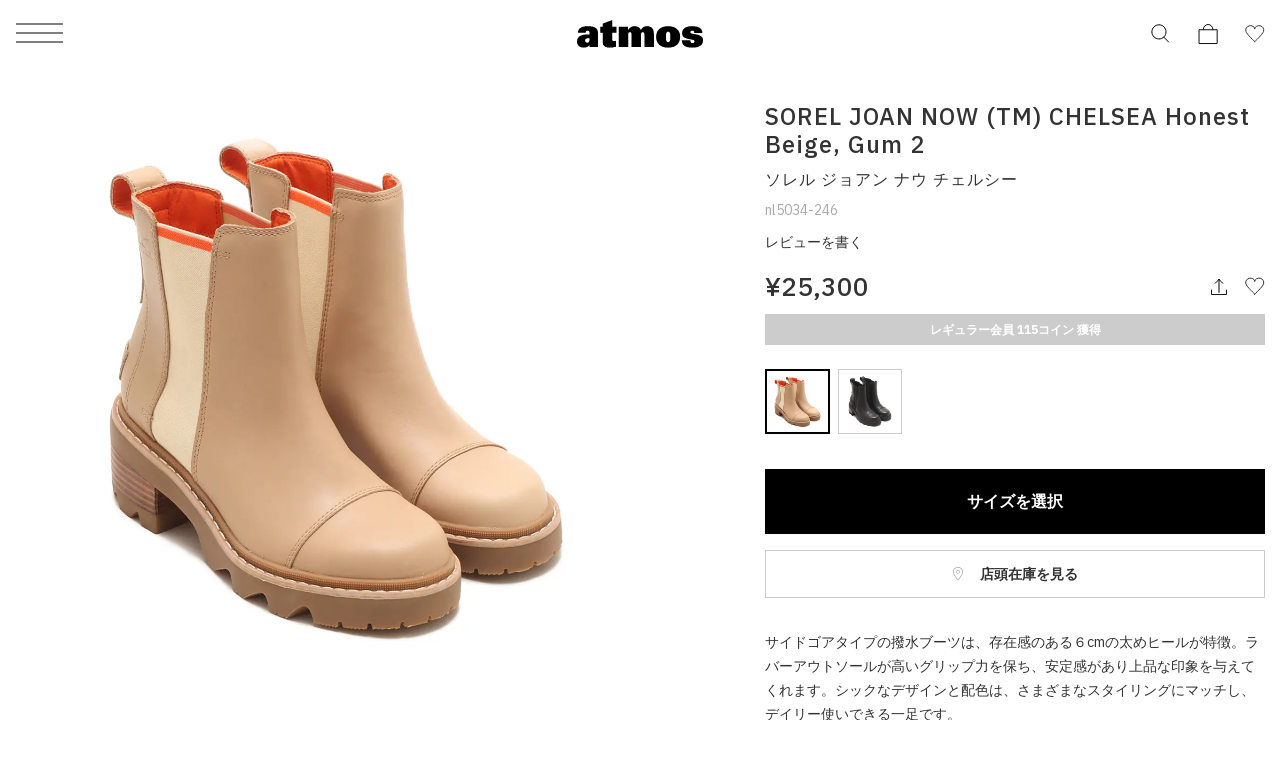

--- FILE ---
content_type: text/html; charset=UTF-8
request_url: https://www.atmos-tokyo.com/item/sorel/nl5034-246
body_size: 20967
content:
<!doctype html>
<html lang="ja">
<head>
<meta charset="utf-8">
<meta name="viewport" content="width=device-width,initial-scale=1">

<script type="text/javascript" src="https://www.atmos-tokyo.com/static/6c9726543c165f4b73987e628b153422fafb00170cfcbe" async ></script><script>(function(w,d,s,l,i){w[l]=w[l]||[];w[l].push({'gtm.start':
new Date().getTime(),event:'gtm.js'});var f=d.getElementsByTagName(s)[0],
j=d.createElement(s),dl=l!='dataLayer'?'&l='+l:'';j.async=true;j.src=
'https://www.googletagmanager.com/gtm.js?id='+i+dl;f.parentNode.insertBefore(j,f);
})(window,document,'script','dataLayer','GTM-NKN5TBS');</script>


<script>

    window.dataLayer = window.dataLayer || [];

    dataLayer.push({
        event: "view_item",
        ecommerce: {
            items: [
                {
                    item_name: "SOREL JOAN NOW (TM) CHELSEA Honest Beige, Gum 2", // 商品名
                    item_id: "nl5034-246", // 品番
                                        price: 23000, // 価格(税抜)
                                        item_brand: "sorel", // ブランド名
                    item_category: "shoes-boots", // カテゴリ
                }
            ]
        }
    });

</script>


<!--Adobe Experience Cloud Identity Service-->
<script src="https://www.atmos-tokyo.com/js/visitorapi.min.js"></script>
<!--/visitorapi.min.js-->

<!--ECID cross domain settings-->
<script>
	var ecidCrossDomains = ["atmos-tokyo.com", "atmos-pink.com"];

	ecidCrossDomains.forEach(function(domain) {
	  var domainRegex = RegExp(domain);
	  if (!domainRegex.test(location.hostname)) {
	    hrefSelector = '[href*="' + domain + '"]';
	    document.querySelectorAll(hrefSelector).forEach(function(href) {
	      href.addEventListener('mousedown', function(event) {
	        var destinationURLWithVisitorIDs = visitor.appendVisitorIDsTo(event.currentTarget.href)
	        event.currentTarget.href = destinationURLWithVisitorIDs.replace(/MCAID%3D.*%7CMCORGID/, 'MCAID%3D%7CMCORGID');
	      });
	    });
	  }
	});
</script>

<!--Target's JavaScript SDK, at.js-->
<script defer src="https://www.atmos-tokyo.com/js/at.js"></script>
<!--/at.js-->


<script type="text/javascript">
 window.ss_tracking_merchant_id = "2cac3577217cff1ab375652049349eac";
</script>


<title>SOREL JOAN NOW TM CHELSEA Honest Beige, Gum 2（ソレル ジョアン ナウ チェルシー-ベージュ） | atmos（アトモス） 公式オンラインストア</title>
<meta name="description" content="SOREL JOAN NOW TM CHELSEA(ソレル ジョアン ナウ チェルシー)Honest Beige, Gum 2【レディース ブーツ】">
<meta name="keywords" content="ソレル ジョアン ナウ チェルシー">
<meta name="author" content="">


<link href="https://stackpath.bootstrapcdn.com/font-awesome/4.7.0/css/font-awesome.min.css" rel="stylesheet">



<meta name="csrf-token" content="Q1GheXTJ2R25P4J52d9L0r9Xl7WlqAceooSbHmi9">


<link rel="preconnect" href="https://fonts.googleapis.com">
<link rel="preconnect" href="https://fonts.gstatic.com" crossorigin>
<link href="https://fonts.googleapis.com/css2?family=IBM+Plex+Sans:ital,wght@0,100;0,200;0,300;0,400;0,500;0,600;0,700;1,100;1,200;1,300;1,400;1,500;1,600;1,700&display=swap" rel="stylesheet">
<link href="https://assets.atmos-tokyo.com/_assets/css/normalize.css" rel="stylesheet">
<link href="https://assets.atmos-tokyo.com/_assets/css/lib/swiper.min.css" rel="stylesheet">
<link href="https://assets.atmos-tokyo.com/_assets/css/style.css?20250404" rel="stylesheet">
<script src="https://assets.atmos-tokyo.com/_assets/js/lib/swiper-bundle.min.js" defer="defer"></script>



<link href="https://assets.atmos-tokyo.com/_assets/css/override.css" rel="stylesheet">





<link rel="canonical" href="https://www.atmos-tokyo.com/item/sorel/nl5034-246">

<link rel="stylesheet" href="https://cdnjs.cloudflare.com/ajax/libs/tooltipster/3.3.0/css/tooltipster.css" type="text/css" />
<link rel="stylesheet" href="https://assets.atmos-tokyo.com/assets/css/tooltipster.css">
<!-- OGPの設定 -->
<meta property="og:type" content="article" />
<meta property="og:title" content="SOREL JOAN NOW TM CHELSEA Honest Beige, Gum 2" />
<meta property="og:description" content="サイドゴアタイプの撥水ブーツは、存在感のある６cmの太めヒールが特徴。ラバーアウトソールが高いグリップ力を保ち、安定感があり上品な印象を与えてくれます。シックなデザインと配色は、さまざまなスタイリング…" />
<meta property="og:url" content="https://www.atmos-tokyo.com/item/sorel/nl5034-246" />
<meta property="og:site_name" content="atmos公式通販[靴/スニーカー、ファッションのアトモス]" />
<meta property="og:image" content="https://assets.atmos-tokyo.com/items/L/nl5034-246-1.jpg" />
<!-- Twitterカードの設定 -->
<meta name="twitter:card" content="summary_large_image" />
<meta name="twitter:site" content="@atmos_tokyo" />



<style>
.sku-block{
    font-size: 1.2rem;
}

.youtube-wrapper {
  position: relative;
  width: 100%;
  padding-top: calc(450 / 600 * 100%);
}
.youtube-wrapper iframe {
    position: absolute;
    top: 0;
    left: 0;
    width: 100%;
    height: 100%;
}
@media  only screen and (max-width: 769px) {
    .lists-staffstylings,
    .lists-relations,
    .lists-products {
        display: flex;
        flex-wrap: wrap;
        box-sizing: border-box;
    }

    .lists-staffstylings-item,
    .lists-relations-item,
    .lists-products-item {
        width: calc(100% / 2);
        box-sizing: border-box;
        padding-bottom: 8px;
    }

    .lists-staffstylings-item:nth-child(odd),
    .lists-relations-item:nth-child(odd) {
        padding-right: 3px;
    }

    .lists-staffstylings-item:nth-child(even),
    .lists-relations-item:nth-child(even) {
        padding-left: 3px;
    }
}

</style>


<script type="text/javascript" src="//cdn.evgnet.com/beacon/b5568l55556u3r43d3k3n3n5091565567/engage/scripts/evergage.min.js"></script>


<script>
  window.awoo={init:function(t){var e,n,o;document.getElementById("awoo-sdk-js")||((e=document.createElement("script")).type="text/javascript",e.id="awoo-sdk-js",e.async=!0,e.charset="UTF-8",e.src=("https:"===document.location.protocol?"https://":"http://")+"api.awoo.org/libs/awoo-sdk-js-latest.min.js",(o=document.getElementsByTagName("script")[0]).parentNode.insertBefore(e,o)),n=window.onload,window.onload=function(){return n&&n(),t()}}};
  awoo.init(() => {
    // sdk パラメータ設定
    const config = {"id":"9211161973","contentApiVer":"v1.4","productTagsApiVer":"latest","searchTermSuggestionsApiVer":"latest","searchProudctsApiVer":"latest","classifyApiVer":"latest","classifyProudctTypeApiVer":"latest","productPagePath":"\/item","classifyPagePath":"\/category","searchResultPagePath":"\/search","searchResultPageLimit":30,"searchResultPageSort":11,"categoryPageLimit":30,"categoryPageSort":12,"japaneseYenProductPriceMode":true,"lang":"ja","productId":"","productType":"","keywordApiLimit":20,"keywordApiVer":"v1","relatedProductsApiVer":"v1","relatedProductsLimit":20,"relatedProductsSort":"latest_product","relatedProductIds":"","popularProductsApiVer":"v1","popularProductsLimit":20};
              config.productId = 'nl5034-246'; // 商品id
        const awooSDK = new AwooSDK(config);
  });
</script>

<style>
  .awoo-tag {
      display: flex !important;
      align-items: center !important;
      padding: 0 8px !important;
      height: 30px !important;
      background: none !important;
      background-color: #eee !important;
      border-radius: 2px !important;
      text-decoration: none !important;
      vertical-align: top !important;
      font-size: 1.2rem !important;
      font-weight: 400 !important;
      color: #251E1C !important;
      border: 0 !important;
  }
  .awoo-tag:hover {
      cursor: pointer;
      background: #eee !important;
      color: inherit !important;
      border: 0 !important;
  }
  .awoo-tag::before {
      content: '#';
  }
  @media  screen and (min-width: 769px) {
      .awoo-tag {
          padding: 0 12px !important;
          height: 34px !important;
          font-size: 1.4rem !important;
      }
  }
  .more .awoo-tag-wrapper {
    display: flex !important;
    flex-wrap: wrap !important;
    gap: 10px !important;
    margin-top: 2em !important;
  }
  .section-awoo:not(:has(.awoo-tag-wrapper)) {
    display: none;
  }
  .section-recommend-products:not(:has(ul li)) {
    display: none;
  }
</style>


<script src="https://assets.atmos-tokyo.com/_assets/js/script.js" defer="defer"></script>
<script>
document.createElement('picture');
</script>
<script src="https://assets.atmos-tokyo.com/_assets/js/lib/picturefill.min.js" async></script>
<script src="https://assets.atmos-tokyo.com/_assets/js/lib/ofi.min.js"></script>
<script>
document.addEventListener('DOMContentLoaded', function () {
  // Cookie取得関数
  function getCookie(name) {
    const value = `; ${document.cookie}`;
    const parts = value.split(`; ${name}=`);
    if (parts.length === 2) return parts.pop().split(';').shift();
    return null;
  }

  // Cookieセット関数(30日)
  function setCookie(name, value, days) {
    const max_age = days * 24 * 60 * 60;
    document.cookie = `${name}=${value}; path=/; max-age=${max_age}`;
  }

  // Cookie削除関数
  function deleteCookie(name) {
    document.cookie = `${name}=; path=/; max-age=0`;
  }

  // menu・アコーディオン内クリック時の処理
  function handleGenderClick(gender) {
    const existing = getCookie('selected_menu_gender');

    if (gender === 'womens') {
      // WOMENSクリック時：Cookieなければセット、あれば何もしない
      if (!existing) {
        setCookie('selected_menu_gender', 'womens', 30);
      }
    } else if (gender === 'mens') {
      // MENSクリック時：必ずCookie削除
      deleteCookie('selected_menu_gender');
    }
  }

  // メニュー横・メニュー内のリンク・ボタン両方にdata-gender属性を付与している前提
  const genderLinks = document.querySelectorAll('a[data-gender], button[data-gender]');

  genderLinks.forEach(link => {
    link.addEventListener('click', function () {
      const gender = this.getAttribute('data-gender');
      handleGenderClick(gender);
    });
  });
});
</script>

<script>(window.BOOMR_mq=window.BOOMR_mq||[]).push(["addVar",{"rua.upush":"false","rua.cpush":"false","rua.upre":"false","rua.cpre":"true","rua.uprl":"false","rua.cprl":"false","rua.cprf":"false","rua.trans":"SJ-786500d8-b974-437a-830e-f9ac35de28a5","rua.cook":"false","rua.ims":"false","rua.ufprl":"false","rua.cfprl":"false","rua.isuxp":"false","rua.texp":"norulematch","rua.ceh":"false","rua.ueh":"false","rua.ieh.st":"0"}]);</script>
                              <script>!function(e){var n="https://s.go-mpulse.net/boomerang/";if("False"=="True")e.BOOMR_config=e.BOOMR_config||{},e.BOOMR_config.PageParams=e.BOOMR_config.PageParams||{},e.BOOMR_config.PageParams.pci=!0,n="https://s2.go-mpulse.net/boomerang/";if(window.BOOMR_API_key="HNUSG-YVCR9-VPKDD-NYD6Q-DTRX6",function(){function e(){if(!o){var e=document.createElement("script");e.id="boomr-scr-as",e.src=window.BOOMR.url,e.async=!0,i.parentNode.appendChild(e),o=!0}}function t(e){o=!0;var n,t,a,r,d=document,O=window;if(window.BOOMR.snippetMethod=e?"if":"i",t=function(e,n){var t=d.createElement("script");t.id=n||"boomr-if-as",t.src=window.BOOMR.url,BOOMR_lstart=(new Date).getTime(),e=e||d.body,e.appendChild(t)},!window.addEventListener&&window.attachEvent&&navigator.userAgent.match(/MSIE [67]\./))return window.BOOMR.snippetMethod="s",void t(i.parentNode,"boomr-async");a=document.createElement("IFRAME"),a.src="about:blank",a.title="",a.role="presentation",a.loading="eager",r=(a.frameElement||a).style,r.width=0,r.height=0,r.border=0,r.display="none",i.parentNode.appendChild(a);try{O=a.contentWindow,d=O.document.open()}catch(_){n=document.domain,a.src="javascript:var d=document.open();d.domain='"+n+"';void(0);",O=a.contentWindow,d=O.document.open()}if(n)d._boomrl=function(){this.domain=n,t()},d.write("<bo"+"dy onload='document._boomrl();'>");else if(O._boomrl=function(){t()},O.addEventListener)O.addEventListener("load",O._boomrl,!1);else if(O.attachEvent)O.attachEvent("onload",O._boomrl);d.close()}function a(e){window.BOOMR_onload=e&&e.timeStamp||(new Date).getTime()}if(!window.BOOMR||!window.BOOMR.version&&!window.BOOMR.snippetExecuted){window.BOOMR=window.BOOMR||{},window.BOOMR.snippetStart=(new Date).getTime(),window.BOOMR.snippetExecuted=!0,window.BOOMR.snippetVersion=12,window.BOOMR.url=n+"HNUSG-YVCR9-VPKDD-NYD6Q-DTRX6";var i=document.currentScript||document.getElementsByTagName("script")[0],o=!1,r=document.createElement("link");if(r.relList&&"function"==typeof r.relList.supports&&r.relList.supports("preload")&&"as"in r)window.BOOMR.snippetMethod="p",r.href=window.BOOMR.url,r.rel="preload",r.as="script",r.addEventListener("load",e),r.addEventListener("error",function(){t(!0)}),setTimeout(function(){if(!o)t(!0)},3e3),BOOMR_lstart=(new Date).getTime(),i.parentNode.appendChild(r);else t(!1);if(window.addEventListener)window.addEventListener("load",a,!1);else if(window.attachEvent)window.attachEvent("onload",a)}}(),"".length>0)if(e&&"performance"in e&&e.performance&&"function"==typeof e.performance.setResourceTimingBufferSize)e.performance.setResourceTimingBufferSize();!function(){if(BOOMR=e.BOOMR||{},BOOMR.plugins=BOOMR.plugins||{},!BOOMR.plugins.AK){var n="true"=="true"?1:0,t="",a="cj3ivoqxibyeo2l7nlua-f-7f5232097-clientnsv4-s.akamaihd.net",i="false"=="true"?2:1,o={"ak.v":"39","ak.cp":"841079","ak.ai":parseInt("537115",10),"ak.ol":"0","ak.cr":9,"ak.ipv":4,"ak.proto":"h2","ak.rid":"b815e00f","ak.r":42169,"ak.a2":n,"ak.m":"dsca","ak.n":"essl","ak.bpcip":"18.118.138.0","ak.cport":49024,"ak.gh":"23.52.43.71","ak.quicv":"","ak.tlsv":"tls1.3","ak.0rtt":"","ak.0rtt.ed":"","ak.csrc":"-","ak.acc":"","ak.t":"1769958120","ak.ak":"hOBiQwZUYzCg5VSAfCLimQ==sRhgi7z3HqsK2vK+JkV0I/d/C4yizN5i791sYR1ApZUnJ0ahsijHZSTNil5rpLpOC8v//8uh5zj/KQEyAj14DGsg9PD1ObDGQlATVks++5pgBsLZrwVu6dBPWtqu60cctv39LmFKqabL4qWztWY6oatkpdI+RH3UeBqqRd4Qvj5wHTcaQ3Q3E1INjsR+YYBkrs2fyPxqN/7gAiiej4+pnVoruOWXf9C/w/Ork8mhcnVTMp/VulGlyodc/67a2mdKYT5y3uO6pQg+R2Og3I5sIANtMcDCCbTPPNyzH/qzS9esb3unNL5gPVlDUPF/LpgviSaFpWuo7x/jntENeTGloXpfRSgx5j17e3dR4G9DOESjke4obJ1KhdBSlW7CMdqiMUe8kt1X75S7D6sWyACzSFpFLQ/0SSwt2LiYPQjEH3A=","ak.pv":"130","ak.dpoabenc":"","ak.tf":i};if(""!==t)o["ak.ruds"]=t;var r={i:!1,av:function(n){var t="http.initiator";if(n&&(!n[t]||"spa_hard"===n[t]))o["ak.feo"]=void 0!==e.aFeoApplied?1:0,BOOMR.addVar(o)},rv:function(){var e=["ak.bpcip","ak.cport","ak.cr","ak.csrc","ak.gh","ak.ipv","ak.m","ak.n","ak.ol","ak.proto","ak.quicv","ak.tlsv","ak.0rtt","ak.0rtt.ed","ak.r","ak.acc","ak.t","ak.tf"];BOOMR.removeVar(e)}};BOOMR.plugins.AK={akVars:o,akDNSPreFetchDomain:a,init:function(){if(!r.i){var e=BOOMR.subscribe;e("before_beacon",r.av,null,null),e("onbeacon",r.rv,null,null),r.i=!0}return this},is_complete:function(){return!0}}}}()}(window);</script></head>

<body>
<!-- Google Tag Manager (noscript) -->
<noscript><iframe src="https://www.googletagmanager.com/ns.html?id=GTM-NKN5TBS"
height="0" width="0" style="display:none;visibility:hidden"></iframe></noscript>
<!-- End Google Tag Manager (noscript) -->
<script src='//assets.v2.sprocket.bz/js/sprocket-jssdk.js#config=//assets.sprocket.bz/config/616712dc2e1d45888a878dc2945fd03b.json' charset='UTF-8'></script>
<div class="l-container">

<!-- header -->
<header class="l-hd">
    <p class="l-hd-logo">
    <a href="https://www.atmos-tokyo.com">
      <img src="https://assets.atmos-tokyo.com/_assets/img/share/logo.svg" alt="atmos">
    </a>
  </p>
      
  <ul class="l-hd-btns u-r-lists">
    <li class="l-hd-btns__item is-search">
      <button class="l-hd-search__trigger u-r-btn" aria-expanded="false" aria-controls="hd-search">
        <img src="https://assets.atmos-tokyo.com/_assets/img/icon/search1.svg" alt="検索">
      </button>
    </li>
    <li class="l-hd-btns__item is-cart">
      <a href="https://www.atmos-tokyo.com/cart">
        <img src="https://assets.atmos-tokyo.com/_assets/img/icon/cart1.svg" alt="カート">
      </a>
    </li>
    <li class="l-hd-btns__item is-favorite">
      <a href="https://www.atmos-tokyo.com/guest/bookmark">
        <img src="https://assets.atmos-tokyo.com/_assets/img/icon/favorite1.svg" alt="お気に入り">
      </a>
    </li>
  </ul>
  <button class="l-hd-menu u-r-btn" aria-expanded="false" aria-controls="gnav">
    <span>メニュー</span>
  </button>
<!-- .l-hd --></header>


<nav id="gnav" class="l-gnav" aria-hidden="true">
  <div class="l-gnav-content">
    <div id="gnav-step-top" class="l-gnav-step" aria-hidden="false">
      <div class="l-gnav-step__above">
        <p class="l-gnav-logo">
          <img src="https://assets.atmos-tokyo.com/_assets/img/share/logo.svg" alt="atmos">
        </p>
      </div>
      <ul class="l-gnav-accounts u-r-lists">
        <li class="l-gnav-accounts__item">
          <a href="https://www.atmos-tokyo.com/customer/menu">
            ログイン
          </a>
        </li>
        <li class="l-gnav-accounts__item">
          <a href="https://www.atmos-tokyo.com/customer/menu">
            会員登録
          </a>
        </li>
      </ul>
      <div class="l-gnav-main">
        <ul class="l-gnav-main__links u-r-lists">
          <li class="l-gnav-main__links__item">
            <button class="u-r-btn" aria-expanded="true" aria-controls="gnav-mens" data-gender="mens">
              <span>MENS</span>
            </button>
          </li>
          <li class="l-gnav-main__links__item">
            <button class="u-r-btn" aria-expanded="false" aria-controls="gnav-womens" data-gender="womens">
              <span>WOMENS</span>
            </button>
          </li>
        </ul>
        <div id="gnav-mens" class="l-gnav-main__content" aria-hidden="false">
          <ul class="l-gnav-links u-r-lists">
            <li class="l-gnav-links__item">
              <button class="l-gnav-step__trigger--next u-r-btn" aria-expanded="false" aria-controls="gnav-mens-category">
                カテゴリー
              </button>
            </li>
            <li class="l-gnav-links__item"><a href="https://www.atmos-tokyo.com/category/newitem/men">新着</a></li>
            <li class="l-gnav-links__item"><a href="https://www.atmos-tokyo.com/category/sale/men" style="color: #AE0000;">ウィンターセール</a></li>
            <li class="l-gnav-links__item"><a href="https://www.atmos-tokyo.com/staffstyle">スタッフスタイリング</a></li>
          </ul>
        </div>
        <div id="gnav-womens" class="l-gnav-main__content" aria-hidden="true">
          <ul class="l-gnav-links u-r-lists">
            <li class="l-gnav-links__item">
              <button class="l-gnav-step__trigger--next u-r-btn" aria-expanded="false" aria-controls="gnav-womens-category">
                カテゴリー
              </button>
            </li>
            <li class="l-gnav-links__item"><a href="https://www.atmos-tokyo.com/category/newitem/women">新着</a></li>
            <li class="l-gnav-links__item"><a href="https://www.atmos-tokyo.com/category/sale/women" style="color: #AE0000;">ウィンターセール</a></li>
            <li class="l-gnav-links__item"><a href="https://www.atmos-tokyo.com/staffstyle">スタッフスタイリング</a></li>
          </ul>
        </div>
      </div>
      <ul class="l-gnav-links u-r-lists">
        <li class="l-gnav-links__item"><a href="https://www.atmos-tokyo.com/brands/atmos">atmos</a></li>
        <li class="l-gnav-links__item"><a href="https://www.atmos-tokyo.com/brands/atmospink">atmos pink</a></li>
        <li class="l-gnav-links__item"><a href="https://www.atmos-tokyo.com/brands/tokyo23">TOKYO 23</a></li>
        <li class="l-gnav-links__item"><a href="https://www.atmos-tokyo.com/brands/atad">A.T.A.D</a></li>
      </ul>
      <ul class="l-gnav-links u-r-lists">
        <li class="l-gnav-links__item"><a href="https://www.atmos-tokyo.com/brands/nike">NIKE</a></li>
        <li class="l-gnav-links__item"><a href="https://www.atmos-tokyo.com/brands/adidas">adidas</a></li>
        <li class="l-gnav-links__item"><a href="https://www.atmos-tokyo.com/brands/jordanbrand">JORDAN BRAND</a></li>
        <li class="l-gnav-links__item"><a href="https://www.atmos-tokyo.com/brands/newbalance">New Balance</a></li>
        <li class="l-gnav-links__item"><a href="https://www.atmos-tokyo.com/brands/asics">ASICS</a></li>
        <li class="l-gnav-links__item"><a href="https://www.atmos-tokyo.com/brands">ブランド一覧</a></li>
      </ul>
      <ul class="l-gnav-links u-r-lists">
        <li class="l-gnav-links__item"><a href="https://www.atmos-tokyo.com/category/all/kids">キッズ</a></li>
        <li class="l-gnav-links__item"><a href="https://www.atmos-tokyo.com/category/smu">限定アイテム</a></li>
        <li class="l-gnav-links__item"><a href="https://launch.atmos-tokyo.com/jp/ja/launch">ロンチリスト</a></li>
        <li class="l-gnav-links__item"><a href="https://www.atmos-tokyo.com/raffles">抽選</a></li>
        <li class="l-gnav-links__item"><a href="https://www.atmos-tokyo.com/lp">特集</a></li>
      </ul>
      <ul class="l-gnav-links u-r-lists">
        <li class="l-gnav-links__item"><a href="https://atmos.egift-store.com/">アトモス ギフト</a></li>
        <li class="l-gnav-links__item"><a href="https://www.atmos-tokyo.com/shop/store/shoplist">店舗案内</a></li>
        <li class="l-gnav-links__item"><a href="https://media.atmos-tokyo.com/">メディア</a></li>
        <li class="l-gnav-links__item"><a href="https://www.atmos-tokyo.com/lp/atmos-member-rank">atmos 会員について</a></li>
        <li class="l-gnav-links__item"><a href="https://www.readytofashion.jp/companies/355432255">採用情報</a></li>
        
      </ul>
    </div>
    <div id="gnav-mens-category" class="l-gnav-step is-next" aria-hidden="true">
      <div class="l-gnav-step__above">
        <p class="l-gnav-step__link">
          <button class="l-gnav-step__trigger--prev u-r-btn" aria-expanded="true" aria-controls="gnav-step-top">
            MEN
          </button>
        </p>
        <ol class="l-gnav-step__topicpath u-r-lists">
          <li class="l-gnav-step__topicpath__item">ALL</li>
          <li class="l-gnav-step__topicpath__item">MENS</li>
        </ol>
      </div>
      <ul class="l-gnav-links u-r-lists">
        <li class="l-gnav-links__item">
          <button class="l-gnav-step__trigger--next u-r-btn" aria-expanded="false" aria-controls="gnav-mens-shoes">
            シューズ
          </button>
        </li>
        <li class="l-gnav-links__item">
          <button class="l-gnav-step__trigger--next u-r-btn" aria-expanded="false" aria-controls="gnav-mens-wear">
            ウェア
          </button>
        </li>
        <li class="l-gnav-links__item">
          <button class="l-gnav-step__trigger--next u-r-btn" aria-expanded="false" aria-controls="gnav-mens-bag">
            バッグ
          </button>
        </li>
        <li class="l-gnav-links__item">
          <button class="l-gnav-step__trigger--next u-r-btn" aria-expanded="false" aria-controls="gnav-mens-accessory">
            アクセサリー
          </button>
        </li>
        <li class="l-gnav-links__item">
          <button class="l-gnav-step__trigger--next u-r-btn" aria-expanded="false" aria-controls="gnav-mens-other">
            その他
          </button>
        </li>
      </ul>
    </div>
    <div id="gnav-mens-shoes" class="l-gnav-step is-next" aria-hidden="true">
      <div class="l-gnav-step__above">
        <p class="l-gnav-step__link">
          <button class="l-gnav-step__trigger--prev u-r-btn" aria-expanded="true" aria-controls="gnav-mens-category">
            シューズ
          </button>
        </p>
        <ol class="l-gnav-step__topicpath u-r-lists">
          <li class="l-gnav-step__topicpath__item">ALL</li>
          <li class="l-gnav-step__topicpath__item">MENS</li>
          <li class="l-gnav-step__topicpath__item">シューズ</li>
        </ol>
      </div>
      <ul class="l-gnav-links u-r-lists">
        <li class="l-gnav-links__item"><a href="https://www.atmos-tokyo.com/category/shoes-sneaker/men">スニーカー</a></li>
        <li class="l-gnav-links__item"><a href="https://www.atmos-tokyo.com/category/1_boots/men">ブーツ</a></li>
        <li class="l-gnav-links__item"><a href="https://www.atmos-tokyo.com/category/1_sandal-pumps/men">サンダル</a></li>
        <li class="l-gnav-links__item"><a href="https://www.atmos-tokyo.com/category/1_others/men">その他</a></li>
        <li class="l-gnav-links__item"><a href="https://www.atmos-tokyo.com/category/shoes/men">すべてのシューズ</a></li>
      </ul>
    </div>
    <div id="gnav-mens-wear" class="l-gnav-step is-next" aria-hidden="true">
      <div class="l-gnav-step__above">
        <p class="l-gnav-step__link">
          <button class="l-gnav-step__trigger--prev u-r-btn" aria-expanded="true" aria-controls="gnav-mens-category">
            ウェア
          </button>
        </p>
        <ol class="l-gnav-step__topicpath u-r-lists">
          <li class="l-gnav-step__topicpath__item">ALL</li>
          <li class="l-gnav-step__topicpath__item">MENS</li>
          <li class="l-gnav-step__topicpath__item">ウェア</li>
        </ol>
      </div>
      <ul class="l-gnav-links u-r-lists">
        <li class="l-gnav-links__item"><a href="https://www.atmos-tokyo.com/category/2_tops/men">トップス</a></li>
        <li class="l-gnav-links__item"><a href="https://www.atmos-tokyo.com/category/2_outer/men">アウター</a></li>
        <li class="l-gnav-links__item"><a href="https://www.atmos-tokyo.com/category/2_pants/men">パンツ</a></li>
        <li class="l-gnav-links__item"><a href="https://www.atmos-tokyo.com/category/wear-socks/men">ソックス</a></li>
        <li class="l-gnav-links__item"><a href="https://www.atmos-tokyo.com/category/wear-underwear/men">アンダーウェア</a></li>
        <li class="l-gnav-links__item"><a href="https://www.atmos-tokyo.com/category/wear-swimsuit/men">水着</a></li>
        <li class="l-gnav-links__item"><a href="https://www.atmos-tokyo.com/category/2_others/men">その他</a></li>
        <li class="l-gnav-links__item"><a href="https://www.atmos-tokyo.com/category/wear/men">すべてのウェア</a></li>
      </ul>
    </div>
    <div id="gnav-mens-bag" class="l-gnav-step is-next" aria-hidden="true">
      <div class="l-gnav-step__above">
        <p class="l-gnav-step__link">
          <button class="l-gnav-step__trigger--prev u-r-btn" aria-expanded="true" aria-controls="gnav-mens-category">
            バッグ
          </button>
        </p>
        <ol class="l-gnav-step__topicpath u-r-lists">
          <li class="l-gnav-step__topicpath__item">ALL</li>
          <li class="l-gnav-step__topicpath__item">MENS</li>
          <li class="l-gnav-step__topicpath__item">バッグ</li>
        </ol>
      </div>
      <ul class="l-gnav-links u-r-lists">
        <li class="l-gnav-links__item"><a href="https://www.atmos-tokyo.com/category/bag-backpack/men">バックパック / リュック</a></li>
        <li class="l-gnav-links__item"><a href="https://www.atmos-tokyo.com/category/3_shoulder-messenger/men">ショルダー / メッセンジャーバッグ</a></li>
        <li class="l-gnav-links__item"><a href="https://www.atmos-tokyo.com/category/3_tote-eco/men">トート / エコバッグ</a></li>
        <li class="l-gnav-links__item"><a href="https://www.atmos-tokyo.com/category/3_clutch-second/men">クラッチ / セカンドバッグ</a></li>
        <li class="l-gnav-links__item"><a href="https://www.atmos-tokyo.com/category/bag-waistbag/men">ウエストバッグ</a></li>
        <li class="l-gnav-links__item"><a href="https://www.atmos-tokyo.com/category/3_others/men">その他</a></li>
        <li class="l-gnav-links__item"><a href="https://www.atmos-tokyo.com/category/bag/men">すべてのバッグ</a></li>
      </ul>
    </div>
    <div id="gnav-mens-accessory" class="l-gnav-step is-next" aria-hidden="true">
      <div class="l-gnav-step__above">
        <p class="l-gnav-step__link">
          <button class="l-gnav-step__trigger--prev u-r-btn" aria-expanded="true" aria-controls="gnav-mens-category">
            アクセサリー
          </button>
        </p>
        <ol class="l-gnav-step__topicpath u-r-lists">
          <li class="l-gnav-step__topicpath__item">ALL</li>
          <li class="l-gnav-step__topicpath__item">MENS</li>
          <li class="l-gnav-step__topicpath__item">アクセサリー</li>
        </ol>
      </div>
      <ul class="l-gnav-links u-r-lists">
        <li class="l-gnav-links__item"><a href="https://www.atmos-tokyo.com/category/4_pouch-wallet/men">ポーチ / ウォレット</a></li>
        <li class="l-gnav-links__item"><a href="https://www.atmos-tokyo.com/category/4_hat/men">帽子</a></li>
        <li class="l-gnav-links__item"><a href="https://www.atmos-tokyo.com/category/4_goods/men">グッズ / アクセサリー</a></li>
        <li class="l-gnav-links__item"><a href="https://www.atmos-tokyo.com/category/accessory-others/men">その他</a></li>
        <li class="l-gnav-links__item"><a href="https://www.atmos-tokyo.com/category/accessory/men">すべてのアクセサリー</a></li>
      </ul>
    </div>
    <div id="gnav-mens-other" class="l-gnav-step is-next" aria-hidden="true">
      <div class="l-gnav-step__above">
        <p class="l-gnav-step__link">
          <button class="l-gnav-step__trigger--prev u-r-btn" aria-expanded="true" aria-controls="gnav-mens-category">
            その他
          </button>
        </p>
        <ol class="l-gnav-step__topicpath u-r-lists">
          <li class="l-gnav-step__topicpath__item">ALL</li>
          <li class="l-gnav-step__topicpath__item">MENS</li>
          <li class="l-gnav-step__topicpath__item">その他</li>
        </ol>
      </div>
      <ul class="l-gnav-links u-r-lists">
        <li class="l-gnav-links__item"><a href="https://www.atmos-tokyo.com/category/5_care-goods/men">シューケア / グッズ</a></li>
        <li class="l-gnav-links__item"><a href="https://www.atmos-tokyo.com/category/others-toy/men">おもちゃ / フィギュア</a></li>
        <li class="l-gnav-links__item"><a href="https://www.atmos-tokyo.com/category/5_others/men">その他</a></li>
        <li class="l-gnav-links__item"><a href="https://www.atmos-tokyo.com/category/others/men">すべてのその他</a></li>
      </ul>
    </div>
    <div id="gnav-womens-category" class="l-gnav-step is-next" aria-hidden="true">
      <div class="l-gnav-step__above">
        <p class="l-gnav-step__link">
          <button class="l-gnav-step__trigger--prev u-r-btn" aria-expanded="true" aria-controls="gnav-step-top">
            WOMENS
          </button>
        </p>
        <ol class="l-gnav-step__topicpath u-r-lists">
          <li class="l-gnav-step__topicpath__item">ALL</li>
          <li class="l-gnav-step__topicpath__item">WOMENS</li>
        </ol>
      </div>
      <ul class="l-gnav-links u-r-lists">
        <li class="l-gnav-links__item">
          <button class="l-gnav-step__trigger--next u-r-btn" aria-expanded="false" aria-controls="gnav-womens-shoes">
            シューズ
          </button>
        </li>
        <li class="l-gnav-links__item">
          <button class="l-gnav-step__trigger--next u-r-btn" aria-expanded="false" aria-controls="gnav-womens-wear">
            ウェア
          </button>
        </li>
        <li class="l-gnav-links__item">
          <button class="l-gnav-step__trigger--next u-r-btn" aria-expanded="false" aria-controls="gnav-womens-bag">
            バッグ
          </button>
        </li>
        <li class="l-gnav-links__item">
          <button class="l-gnav-step__trigger--next u-r-btn" aria-expanded="false" aria-controls="gnav-womens-accessory">
            アクセサリー
          </button>
        </li>
        <li class="l-gnav-links__item">
          <button class="l-gnav-step__trigger--next u-r-btn" aria-expanded="false" aria-controls="gnav-womens-other">
            その他
          </button>
        </li>
      </ul>
    </div>
    <div id="gnav-womens-shoes" class="l-gnav-step is-next" aria-hidden="true">
      <div class="l-gnav-step__above">
        <p class="l-gnav-step__link">
          <button class="l-gnav-step__trigger--prev u-r-btn" aria-expanded="true" aria-controls="gnav-womens-category">
            シューズ
          </button>
        </p>
        <ol class="l-gnav-step__topicpath u-r-lists">
          <li class="l-gnav-step__topicpath__item">ALL</li>
          <li class="l-gnav-step__topicpath__item">WOMENS</li>
          <li class="l-gnav-step__topicpath__item">シューズ</li>
        </ol>
      </div>
      <ul class="l-gnav-links u-r-lists">
        <li class="l-gnav-links__item"><a href="https://www.atmos-tokyo.com/category/shoes-sneaker/women">スニーカー</a></li>
        <li class="l-gnav-links__item"><a href="https://www.atmos-tokyo.com/category/1_boots/women">ブーツ</a></li>
        <li class="l-gnav-links__item"><a href="https://www.atmos-tokyo.com/category/1_sandal-pumps/women">サンダル / パンプス</a></li>
        <li class="l-gnav-links__item"><a href="https://www.atmos-tokyo.com/category/1_others/women">その他</a></li>
        <li class="l-gnav-links__item"><a href="https://www.atmos-tokyo.com/category/shoes/women">すべてのシューズ</a></li>
      </ul>
    </div>
    <div id="gnav-womens-wear" class="l-gnav-step is-next" aria-hidden="true">
      <div class="l-gnav-step__above">
        <p class="l-gnav-step__link">
          <button class="l-gnav-step__trigger--prev u-r-btn" aria-expanded="true" aria-controls="gnav-womens-category">
            ウェア
          </button>
        </p>
        <ol class="l-gnav-step__topicpath u-r-lists">
          <li class="l-gnav-step__topicpath__item">ALL</li>
          <li class="l-gnav-step__topicpath__item">WOMENS</li>
          <li class="l-gnav-step__topicpath__item">ウェア</li>
        </ol>
      </div>
      <ul class="l-gnav-links u-r-lists">
        <li class="l-gnav-links__item"><a href="https://www.atmos-tokyo.com/category/2_tops/women">トップス</a></li>
        <li class="l-gnav-links__item"><a href="https://www.atmos-tokyo.com/category/2_outer/women">アウター</a></li>
        <li class="l-gnav-links__item"><a href="https://www.atmos-tokyo.com/category/2_pants/women">パンツ</a></li>
        <li class="l-gnav-links__item"><a href="https://www.atmos-tokyo.com/category/wear-onepiece/women">ワンピース</a></li>
        <li class="l-gnav-links__item"><a href="https://www.atmos-tokyo.com/category/wear-skirt/women">スカート</a></li>
        <li class="l-gnav-links__item"><a href="https://www.atmos-tokyo.com/category/wear-socks/women">ソックス</a></li>
        <li class="l-gnav-links__item"><a href="https://www.atmos-tokyo.com/category/wear-underwear/women">アンダーウェア</a></li>
        <li class="l-gnav-links__item"><a href="https://www.atmos-tokyo.com/category/wear-swimsuit/women">水着</a></li>
        <li class="l-gnav-links__item"><a href="https://www.atmos-tokyo.com/category/2_others/women">その他</a></li>
        <li class="l-gnav-links__item"><a href="https://www.atmos-tokyo.com/category/wear/women">すべてのウェア</a></li>
      </ul>
    </div>
    <div id="gnav-womens-bag" class="l-gnav-step is-next" aria-hidden="true">
      <div class="l-gnav-step__above">
        <p class="l-gnav-step__link">
          <button class="l-gnav-step__trigger--prev u-r-btn" aria-expanded="true" aria-controls="gnav-womens-category">
            バッグ
          </button>
        </p>
        <ol class="l-gnav-step__topicpath u-r-lists">
          <li class="l-gnav-step__topicpath__item">ALL</li>
          <li class="l-gnav-step__topicpath__item">WOMENS</li>
          <li class="l-gnav-step__topicpath__item">バッグ</li>
        </ol>
      </div>
      <ul class="l-gnav-links u-r-lists">
        <li class="l-gnav-links__item"><a href="https://www.atmos-tokyo.com/category/bag-backpack/women">バックパック / リュック</a></li>
        <li class="l-gnav-links__item"><a href="https://www.atmos-tokyo.com/category/3_shoulder-messenger/women">ショルダー / メッセンジャーバッグ</a></li>
        <li class="l-gnav-links__item"><a href="https://www.atmos-tokyo.com/category/3_tote-eco/women">トート / エコバッグ</a></li>
        <li class="l-gnav-links__item"><a href="https://www.atmos-tokyo.com/category/3_clutch-second/women">クラッチ / セカンドバッグ</a></li>
        <li class="l-gnav-links__item"><a href="https://www.atmos-tokyo.com/category/bag-waistbag/women">ウエストバッグ</a></li>
        <li class="l-gnav-links__item"><a href="https://www.atmos-tokyo.com/category/3_others/women">その他</a></li>
        <li class="l-gnav-links__item"><a href="https://www.atmos-tokyo.com/category/bag/women">すべてのバッグ</a></li>
      </ul>
    </div>
    <div id="gnav-womens-accessory" class="l-gnav-step is-next" aria-hidden="true">
      <div class="l-gnav-step__above">
        <p class="l-gnav-step__link">
          <button class="l-gnav-step__trigger--prev u-r-btn" aria-expanded="true" aria-controls="gnav-womens-category">
            アクセサリー
          </button>
        </p>
        <ol class="l-gnav-step__topicpath u-r-lists">
          <li class="l-gnav-step__topicpath__item">ALL</li>
          <li class="l-gnav-step__topicpath__item">WOMENS</li>
          <li class="l-gnav-step__topicpath__item">アクセサリー</li>
        </ol>
      </div>
      <ul class="l-gnav-links u-r-lists">
        <li class="l-gnav-links__item"><a href="https://www.atmos-tokyo.com/category/4_pouch-wallet/women">ポーチ / ウォレット</a></li>
        <li class="l-gnav-links__item"><a href="https://www.atmos-tokyo.com/category/4_hat/women">帽子</a></li>
        <li class="l-gnav-links__item"><a href="https://www.atmos-tokyo.com/category/4_goods/women">グッズ / アクセサリー</a></li>
        <li class="l-gnav-links__item"><a href="https://www.atmos-tokyo.com/category/accessory-others/women">その他</a></li>
        <li class="l-gnav-links__item"><a href="https://www.atmos-tokyo.com/category/accessory/women">すべてのアクセサリー</a></li>
      </ul>
    </div>
    <div id="gnav-womens-other" class="l-gnav-step is-next" aria-hidden="true">
      <div class="l-gnav-step__above">
        <p class="l-gnav-step__link">
          <button class="l-gnav-step__trigger--prev u-r-btn" aria-expanded="true" aria-controls="gnav-womens-category">
            その他
          </button>
        </p>
        <ol class="l-gnav-step__topicpath u-r-lists">
          <li class="l-gnav-step__topicpath__item">ALL</li>
          <li class="l-gnav-step__topicpath__item">WOMENS</li>
          <li class="l-gnav-step__topicpath__item">その他</li>
        </ol>
      </div>
      <ul class="l-gnav-links u-r-lists">
        <li class="l-gnav-links__item"><a href="https://www.atmos-tokyo.com/category/5_care-goods/women">シューケア / グッズ</a></li>
        <li class="l-gnav-links__item"><a href="https://www.atmos-tokyo.com/category/others-toy/women">おもちゃ / フィギュア</a></li>
        <li class="l-gnav-links__item"><a href="https://www.atmos-tokyo.com/category/5_others/women">その他</a></li>
        <li class="l-gnav-links__item"><a href="https://www.atmos-tokyo.com/category/others/women">すべてのその他</a></li>
      </ul>
    </div>
    <button class="l-gnav-close u-r-btn" aria-expanded="true" aria-controls="gnav">
      <span>
        閉じる
      </span>
    </button>
  </div>
  <button class="l-gnav-overlay u-r-btn" aria-expanded="true" aria-controls="gnav"></button>
</nav>

<div id="hd-search" class="l-hd-search" aria-hidden="true">
  <div class="l-hd-search__content">
    <div class="l-hd-search__above">
      <div class="l-wrap">
        <form id="naviplus_search_form" action="https://www.atmos-tokyo.com/search" method="get">
          <div class="l-hd-search__form">
            <button type="submit" id="naviplus_search_form_submit" class="l-hd-search__form__submit u-r-btn">検索</button>
            <input type="search" placeholder="何をお探しですか？" id="naviplus_search_form_input" class="l-hd-search__form__input u-r-input" autocomplete="off" value="">
            <input type="hidden" name="searchbox" value="1">
          </div>
        </form>
        <button class="l-hd-close u-r-btn" aria-expanded="true" aria-controls="gnav">
          <span>
            閉じる
          </span>
        </button>
      </div>
    </div>
    
  </div>
  <button class="l-hd-overlay u-r-btn" aria-expanded="true" aria-controls="hd-search"></button>
</div>
<!-- /header -->

<div id="main" class="pushmenu-push l-main">

<!-- content -->

<section class="prd-detail l-screen-full">

    <div class="prd-detail-gallery">
        <div class="prd-detail-slide swiper">
            <ul class="prd-detail-slide__lists u-r-lists swiper-wrapper">
                
                                    <li class="prd-detail-slide__lists__item swiper-slide">
                        <button class="u-r-btn" aria-expanded="false" aria-controls="prd-detail-zoom">
                            <img src="https://assets.atmos-tokyo.com/items/L/nl5034-246-1.jpg" alt="SOREL JOAN NOW (TM) CHELSEA Honest Beige, Gum 2のメイン画像" class="u-object-fit">
                            <i></i>
                        </button>
                    </li>
                                    
                
                
                
                                                            <li class="prd-detail-slide__lists__item swiper-slide">
                            <button class="u-r-btn" aria-expanded="false" aria-controls="prd-detail-zoom">
                                <img src="https://assets.atmos-tokyo.com/items/1/nl5034-246-2.jpg" alt="SOREL JOAN NOW (TM) CHELSEA Honest Beige, Gum 2の画像"1 class="u-object-fit">
                                <i></i>
                            </button>
                        </li>
                                                                                <li class="prd-detail-slide__lists__item swiper-slide">
                            <button class="u-r-btn" aria-expanded="false" aria-controls="prd-detail-zoom">
                                <img src="https://assets.atmos-tokyo.com/items/2/nl5034-246-3.jpg" alt="SOREL JOAN NOW (TM) CHELSEA Honest Beige, Gum 2の画像"2 class="u-object-fit">
                                <i></i>
                            </button>
                        </li>
                                                                                <li class="prd-detail-slide__lists__item swiper-slide">
                            <button class="u-r-btn" aria-expanded="false" aria-controls="prd-detail-zoom">
                                <img src="https://assets.atmos-tokyo.com/items/3/nl5034-246-4.jpg" alt="SOREL JOAN NOW (TM) CHELSEA Honest Beige, Gum 2の画像"3 class="u-object-fit">
                                <i></i>
                            </button>
                        </li>
                                                                                <li class="prd-detail-slide__lists__item swiper-slide">
                            <button class="u-r-btn" aria-expanded="false" aria-controls="prd-detail-zoom">
                                <img src="https://assets.atmos-tokyo.com/items/4/nl5034-246-5.jpg" alt="SOREL JOAN NOW (TM) CHELSEA Honest Beige, Gum 2の画像"4 class="u-object-fit">
                                <i></i>
                            </button>
                        </li>
                                                                                <li class="prd-detail-slide__lists__item swiper-slide">
                            <button class="u-r-btn" aria-expanded="false" aria-controls="prd-detail-zoom">
                                <img src="https://assets.atmos-tokyo.com/items/5/nl5034-246-6.jpg" alt="SOREL JOAN NOW (TM) CHELSEA Honest Beige, Gum 2の画像"5 class="u-object-fit">
                                <i></i>
                            </button>
                        </li>
                                                                                <li class="prd-detail-slide__lists__item swiper-slide">
                            <button class="u-r-btn" aria-expanded="false" aria-controls="prd-detail-zoom">
                                <img src="https://assets.atmos-tokyo.com/items/6/nl5034-246-7.jpg" alt="SOREL JOAN NOW (TM) CHELSEA Honest Beige, Gum 2の画像"6 class="u-object-fit">
                                <i></i>
                            </button>
                        </li>
                                                                                <li class="prd-detail-slide__lists__item swiper-slide">
                            <button class="u-r-btn" aria-expanded="false" aria-controls="prd-detail-zoom">
                                <img src="https://assets.atmos-tokyo.com/items/7/nl5034-246-8.jpg" alt="SOREL JOAN NOW (TM) CHELSEA Honest Beige, Gum 2の画像"7 class="u-object-fit">
                                <i></i>
                            </button>
                        </li>
                                                                                <li class="prd-detail-slide__lists__item swiper-slide">
                            <button class="u-r-btn" aria-expanded="false" aria-controls="prd-detail-zoom">
                                <img src="https://assets.atmos-tokyo.com/items/8/nl5034-246-9.jpg" alt="SOREL JOAN NOW (TM) CHELSEA Honest Beige, Gum 2の画像"8 class="u-object-fit">
                                <i></i>
                            </button>
                        </li>
                                                                                <li class="prd-detail-slide__lists__item swiper-slide">
                            <button class="u-r-btn" aria-expanded="false" aria-controls="prd-detail-zoom">
                                <img src="https://assets.atmos-tokyo.com/items/9/nl5034-246-10.jpg" alt="SOREL JOAN NOW (TM) CHELSEA Honest Beige, Gum 2の画像"9 class="u-object-fit">
                                <i></i>
                            </button>
                        </li>
                                                                                
            </ul>
            <div class="prd-detail-slide__pagination"></div>
            <div class="prd-detail-slide__navigation prd-detail-slide__navigation__prev"></div>
            <div class="prd-detail-slide__navigation prd-detail-slide__navigation__next"></div>
            <button class="prd-detail-zoom__trigger u-r-btn" aria-expanded="false" aria-controls="prd-detail-zoom"></button>
        </div>

        <div id="prd-detail-zoom" class="prd-detail-zoom" aria-hidden="true">
            <div class="prd-detail-zoom__content">
                <button
                    class="prd-detail-zoom__close u-r-btn"
                    aria-expanded="false"
                    aria-controls="prd-detail-zoom"
                ></button>
                <div class="prd-detail-zoom__slide__pagination"></div>
                <div class="prd-detail-zoom__content__frame">
                    <div class="prd-detail-zoom__slide swiper">
                        <ul class="prd-detail-zoom__slide__lists u-r-lists swiper-wrapper">
                            
                                                            <li class="prd-detail-zoom__slide__lists__item swiper-slide">
                                    <div class="prd-detail-zoom__slide__lists__cover swiper-zoom-container">
                                        <img src="https://assets.atmos-tokyo.com/items/L/nl5034-246-1.jpg" alt="SOREL JOAN NOW (TM) CHELSEA Honest Beige, Gum 2のメイン画像">
                                    </div>
                                </li>
                                                        
                                                        
                                                                                                <li class="prd-detail-zoom__slide__lists__item swiper-slide">
                                        <div class="prd-detail-zoom__slide__lists__cover swiper-zoom-container">
                                            <img src="https://assets.atmos-tokyo.com/items/1/nl5034-246-2.jpg" alt="SOREL JOAN NOW (TM) CHELSEA Honest Beige, Gum 2の画像"1>
                                        </div>
                                    </li>
                                                                                                                                <li class="prd-detail-zoom__slide__lists__item swiper-slide">
                                        <div class="prd-detail-zoom__slide__lists__cover swiper-zoom-container">
                                            <img src="https://assets.atmos-tokyo.com/items/2/nl5034-246-3.jpg" alt="SOREL JOAN NOW (TM) CHELSEA Honest Beige, Gum 2の画像"2>
                                        </div>
                                    </li>
                                                                                                                                <li class="prd-detail-zoom__slide__lists__item swiper-slide">
                                        <div class="prd-detail-zoom__slide__lists__cover swiper-zoom-container">
                                            <img src="https://assets.atmos-tokyo.com/items/3/nl5034-246-4.jpg" alt="SOREL JOAN NOW (TM) CHELSEA Honest Beige, Gum 2の画像"3>
                                        </div>
                                    </li>
                                                                                                                                <li class="prd-detail-zoom__slide__lists__item swiper-slide">
                                        <div class="prd-detail-zoom__slide__lists__cover swiper-zoom-container">
                                            <img src="https://assets.atmos-tokyo.com/items/4/nl5034-246-5.jpg" alt="SOREL JOAN NOW (TM) CHELSEA Honest Beige, Gum 2の画像"4>
                                        </div>
                                    </li>
                                                                                                                                <li class="prd-detail-zoom__slide__lists__item swiper-slide">
                                        <div class="prd-detail-zoom__slide__lists__cover swiper-zoom-container">
                                            <img src="https://assets.atmos-tokyo.com/items/5/nl5034-246-6.jpg" alt="SOREL JOAN NOW (TM) CHELSEA Honest Beige, Gum 2の画像"5>
                                        </div>
                                    </li>
                                                                                                                                <li class="prd-detail-zoom__slide__lists__item swiper-slide">
                                        <div class="prd-detail-zoom__slide__lists__cover swiper-zoom-container">
                                            <img src="https://assets.atmos-tokyo.com/items/6/nl5034-246-7.jpg" alt="SOREL JOAN NOW (TM) CHELSEA Honest Beige, Gum 2の画像"6>
                                        </div>
                                    </li>
                                                                                                                                <li class="prd-detail-zoom__slide__lists__item swiper-slide">
                                        <div class="prd-detail-zoom__slide__lists__cover swiper-zoom-container">
                                            <img src="https://assets.atmos-tokyo.com/items/7/nl5034-246-8.jpg" alt="SOREL JOAN NOW (TM) CHELSEA Honest Beige, Gum 2の画像"7>
                                        </div>
                                    </li>
                                                                                                                                <li class="prd-detail-zoom__slide__lists__item swiper-slide">
                                        <div class="prd-detail-zoom__slide__lists__cover swiper-zoom-container">
                                            <img src="https://assets.atmos-tokyo.com/items/8/nl5034-246-9.jpg" alt="SOREL JOAN NOW (TM) CHELSEA Honest Beige, Gum 2の画像"8>
                                        </div>
                                    </li>
                                                                                                                                <li class="prd-detail-zoom__slide__lists__item swiper-slide">
                                        <div class="prd-detail-zoom__slide__lists__cover swiper-zoom-container">
                                            <img src="https://assets.atmos-tokyo.com/items/9/nl5034-246-10.jpg" alt="SOREL JOAN NOW (TM) CHELSEA Honest Beige, Gum 2の画像"9>
                                        </div>
                                    </li>
                                                                                                                        
                        </ul>

                        <p class="prd-detail-zoom__slide__note">
                            ダブルタップで<br>
                            画像がズームします
                        </p>
                    </div>

                    <div class="prd-detail-zoom__thumb swiper-thumb">
                        <ul class="prd-detail-zoom__thumb__lists swiper-wrapper u-r-lists">
                            
                                                            <li class="prd-detail-zoom__thumb__lists__item swiper-slide">
                                    <img src="https://assets.atmos-tokyo.com/items/L/nl5034-246-1.jpg" alt="SOREL JOAN NOW (TM) CHELSEA Honest Beige, Gum 2のメイン画像" class="u-object-fit">
                                </li>
                                                        
                                                        
                                                                                                <li class="prd-detail-zoom__thumb__lists__item swiper-slide">
                                        <img src="https://assets.atmos-tokyo.com/items/1/nl5034-246-2.jpg" alt="SOREL JOAN NOW (TM) CHELSEA Honest Beige, Gum 2の画像"1 class="u-object-fit">
                                    </li>
                                                                                                                                <li class="prd-detail-zoom__thumb__lists__item swiper-slide">
                                        <img src="https://assets.atmos-tokyo.com/items/2/nl5034-246-3.jpg" alt="SOREL JOAN NOW (TM) CHELSEA Honest Beige, Gum 2の画像"2 class="u-object-fit">
                                    </li>
                                                                                                                                <li class="prd-detail-zoom__thumb__lists__item swiper-slide">
                                        <img src="https://assets.atmos-tokyo.com/items/3/nl5034-246-4.jpg" alt="SOREL JOAN NOW (TM) CHELSEA Honest Beige, Gum 2の画像"3 class="u-object-fit">
                                    </li>
                                                                                                                                <li class="prd-detail-zoom__thumb__lists__item swiper-slide">
                                        <img src="https://assets.atmos-tokyo.com/items/4/nl5034-246-5.jpg" alt="SOREL JOAN NOW (TM) CHELSEA Honest Beige, Gum 2の画像"4 class="u-object-fit">
                                    </li>
                                                                                                                                <li class="prd-detail-zoom__thumb__lists__item swiper-slide">
                                        <img src="https://assets.atmos-tokyo.com/items/5/nl5034-246-6.jpg" alt="SOREL JOAN NOW (TM) CHELSEA Honest Beige, Gum 2の画像"5 class="u-object-fit">
                                    </li>
                                                                                                                                <li class="prd-detail-zoom__thumb__lists__item swiper-slide">
                                        <img src="https://assets.atmos-tokyo.com/items/6/nl5034-246-7.jpg" alt="SOREL JOAN NOW (TM) CHELSEA Honest Beige, Gum 2の画像"6 class="u-object-fit">
                                    </li>
                                                                                                                                <li class="prd-detail-zoom__thumb__lists__item swiper-slide">
                                        <img src="https://assets.atmos-tokyo.com/items/7/nl5034-246-8.jpg" alt="SOREL JOAN NOW (TM) CHELSEA Honest Beige, Gum 2の画像"7 class="u-object-fit">
                                    </li>
                                                                                                                                <li class="prd-detail-zoom__thumb__lists__item swiper-slide">
                                        <img src="https://assets.atmos-tokyo.com/items/8/nl5034-246-9.jpg" alt="SOREL JOAN NOW (TM) CHELSEA Honest Beige, Gum 2の画像"8 class="u-object-fit">
                                    </li>
                                                                                                                                <li class="prd-detail-zoom__thumb__lists__item swiper-slide">
                                        <img src="https://assets.atmos-tokyo.com/items/9/nl5034-246-10.jpg" alt="SOREL JOAN NOW (TM) CHELSEA Honest Beige, Gum 2の画像"9 class="u-object-fit">
                                    </li>
                                                                                                                                                </ul>
                    </div>

                </div>
            </div>
            <button class="prd-detail-zoom__overlay u-r-btn" aria-expanded="true" aria-controls="prd-detail-zoom"></button>
        </div>

    </div>

    <div class="prd-detail-content">

        <div class="prd-detail-content__wrap">
            <div class="prd-detail-icons icons">
                                                                                            </div>

                            <p class="prd-detail-inform">
                    
                </p>
            
            <div class="prd-detail-title">
                <h1 class="prd-detail-title__main">
                    SOREL JOAN NOW (TM) CHELSEA Honest Beige, Gum 2
                </h1>
                                    <p class="prd-detail-title__sub">
                        ソレル ジョアン ナウ チェルシー
                    </p>
                            </div>

            <div class="prd-detail-codereview">
                <p class="prd-detail-code">nl5034-246</p>
            </div>

            <div class="prd-detail-codereview">
                <div class="prd-detail-review" id="rating_summary" data-bv-show="rating_summary" data-bv-product-id="nl5034-246"></div>
            </div>

            <div class="prd-detail-priceshare">
                <div class="prd-detail-price">
                                            <p class="prd-detail-price__normal">
                            &yen;25,300
                        </p>
                                    </div>
                <div class="prd-detail-share">
                    <script>
                        let shareData={
                          'title':'SOREL JOAN NOW (TM) CHELSEA Honest Beige, Gum 2',
                          'text':'SOREL JOAN NOW TM CHELSEA(ソレル ジョアン ナウ チェルシー)Honest Beige, Gum 2【レディース ブーツ】',
                          'url':'https://www.atmos-tokyo.com/item/sorel/nl5034-246'
                        };
                    </script>
                    <button class="prd-detail-share__device u-r-btn">
                        <img src="https://assets.atmos-tokyo.com/_assets/img/icon/share1.svg" alt="共有">
                    </button>
                    <button class="prd-detail-share__favorite u-r-btn select-size-button" aria-expanded="false" aria-controls="prd-size">
                        <img src="https://assets.atmos-tokyo.com/_assets/img/icon/favorite1.svg" alt="お気に入り">
                    </button>
                </div>
            </div>

            <div class="prd-detail-point">
                レギュラー会員 115コイン 獲得
            </div>

            
                            
                            
                            <ul class="prd-detail-variations u-r-lists">
                                            <li class="prd-detail-variations__item">
                            <a href="javascript:void(0);" class="is-active">
                                <input type='radio' name='item-color' value='beig00' hidden checked="checked">
                                <img src="https://assets.atmos-tokyo.com/items/S/nl5034-246-1s.jpg" alt="SOREL JOAN NOW (TM) CHELSEA Honest Beige, Gum 2 ソレル ジョアン ナウ チェルシー ベージュ" class="u-object-fit">
                            </a>
                        </li>
                                        <input id="color_count" name="color_count" type="hidden" value="1">
                                                                        <li class="prd-detail-variations__item">
                                <a href="https://www.atmos-tokyo.com/item/sorel/nl5034-010">
                                    <img src="https://assets.atmos-tokyo.com/items/S/nl5034-010-1s.jpg" alt="SOREL JOAN NOW (TM) CHELSEA Black, Black" class="u-object-fit">
                                </a>
                            </li>
                                                            </ul>
            
            <div class="prd-detail-size">
                <button class="prd-detail-size__trigger u-r-btn select-size-button" aria-expanded="false" aria-controls="prd-size">
                    サイズを選択
                </button>
                <div id="prd-size" class="modal" aria-hidden="true">
                    <div class="modal-content">
                        <div class="modal-content-above">
                            <p class="modal-title">サイズを選択</p>
                            <button class="modal-close u-r-btn" aria-expanded="true" aria-controls="prd-size">
                            閉じる
                            </button>
                        </div>

                        <div class="modal-content-frame">
                            <div class="modal-size">
                                <ul class="modal-size-lists u-r-lists" id="size-list"></ul>
                            </div>
                        </div>
                    </div>
                    <button class="modal-overlay u-r-btn" aria-expanded="true" aria-controls="prd-size"></button>
                </div>
            </div>

            
            <div class="prd-detail-stock" style="display:none;">
                <button class="prd-detail-stock__trigger u-r-btn" aria-expanded="false" aria-controls="prd-stock">
                    店頭在庫を見る
                </button>
                <div id="prd-stock" class="modal" aria-hidden="true">
                    <div class="modal-content">
                        <div class="modal-content-above">
                            <p class="modal-title">店頭在庫検索</p>
                            <button class="modal-close u-r-btn" aria-expanded="true" aria-controls="prd-stock">
                            閉じる
                            </button>
                        </div>
                        <div class="modal-content-frame">
                            <div class="modal-stock">
                                <div class="modal-stock-prd">
                                    <div class="modal-stock-prd__photo">
                                        <img src="https://assets.atmos-tokyo.com/items/L/nl5034-246-1.jpg" alt="">
                                    </div>
                                    <div class="modal-stock-prd__info">
                                        <div class="modal-stock-icons icons">
                                                                                                                                                                                                                                                                    </div>
                                        <div class="modal-stock-title">
                                            <p class="modal-stock-title__main">
                                                SOREL JOAN NOW (TM) CHELSEA Honest Beige, Gum 2
                                            </p>
                                                                                            <p class="modal-stock-title__sub">
                                                    ソレル ジョアン ナウ チェルシー
                                                </p>
                                                                                    </div>
                                        <p class="modal-stock-code">nl5034-246</p>
                                        <div class="modal-stock-price">
                                            <p class="modal-stock-price__normal">
                                                                                                    &yen;25,300
                                                                                                                                            </p>
                                        </div>
                                    </div>
                                </div>
                                <div class="modal-stock-select">
                                    <p class="modal-stock-select__title">
                                    サイズを選択してください
                                    </p>
                                    <ul id="modal-stock" class="modal-stock-select__lists u-r-lists">
                                    </ul>
                                    <button id="shop-stock-button" class="modal-stock-select__btn u-r-btn">
                                    この条件で検索する
                                    </button>
                                </div>
                                <div class="modal-stock-result"></div>
                                <div class="modal-stock-attention">
                                    <p>※ 在庫ありの表示でもタイミングにより売り切れの可能性がございます。</p>
                                    <p>※ 店舗在庫に関しましてはWEBカスタマーにお問い合わせいただいてもご案内いたしかねますので、ご了承ください。</p>
                                    <p>※ 店舗へお電話でのお取り置きやお取り寄せは承っておりません。</p>
                                    <p>※ 価格表記はオンラインショップでの現時点の価格となり、店舗価格と価格差が生じる場合がございます。</p>
                                </div>
                            </div>
                        </div>
                    </div>
                    <button class="modal-overlay u-r-btn" aria-expanded="true" aria-controls="prd-stock"></button>
                </div>
            </div>

            <div class="prd-detail-description">
                サイドゴアタイプの撥水ブーツは、存在感のある６cmの太めヒールが特徴。ラバーアウトソールが高いグリップ力を保ち、安定感があり上品な印象を与えてくれます。シックなデザインと配色は、さまざまなスタイリングにマッチし、デイリー使いできる一足です。<br><br>【原産国】Vietnam<br>【素材】Upper(甲皮）:天然皮革  Bottom（底材）:合成ゴム
            </div>

            
            

            <div class="prd-detail-note">
                        
                                    &#x2A;こちらの商品は配送日時を指定できません。最短での出荷とさせていただきますので予めご了承ください。お受け取りについては出荷完了時にお送りする送り状番号を元に配送業者へご相談下さいますようお願い致します。
                                
                        
                        
            </div>

            <div class="prd-detail-attention">
                <button class="prd-detail-attention__trigger u-r-btn" aria-expanded="false" aria-controls="prd-attention">
                    ご注意事項：ご購入前に必ずご確認ください
                </button>
                <div id="prd-attention" class="prd-detail-attention__target">
                    <p>●注文は、毎朝9:30頃に送信する「注文確認メール」をもって「注文確定」となります。</p>
                    <p>●複数店舗で在庫を共有している都合から、商品をご用意できない場合がございます。</p>
                    <p>●商品の在庫状況により発送までお時間を頂戴する場合がございます。</p>
                    <p>●通常2～7営業日でのお届けとなります。</p>
                    <p>●［予約］アイコンがある商品は、サンプル品の画像でお届けする商品と一部異なる場合があります。予めご了承ください。</p>
                    <p>●箱のダメージ、製品タグの付属を理由とする返品は、往復の送料及び代引き支払いの場合はその手数料をお客様にご負担いただきます。</p>
                    <p class="u-c-red u-td-underline">This product is not returnable or replaceable unless defective.</p>
                </div>
            </div>
        </div>
    </div>

    <div class="prd-detail-fixed">
        <button class="prd-detail-fixed__trigger u-r-btn select-size-button" aria-expanded="false" aria-controls="prd-size">
            サイズを選択
        </button>
        <button class="prd-detail-fixed__favorite u-r-btn" aria-expanded="false" aria-controls="prd-size">
            <img src="https://assets.atmos-tokyo.com/_assets/img/icon/favorite1.svg" alt="お気に入り">
        </button>
    </div>

    
</section>

<!-- staffstyle section -->

<!-- 関連商品 -->
<section class="l-screen-full u-mt-26--mobile u-mt-50--desktop">
    <h2 class="title-1">関連商品</h2>
    <div class="splide" aria-label="関連商品のスライド" data-splide-device="mobile">
        <div class="splide__track">
            <ul class="lists-products lists-relations u-r-lists splide__list" data-column-desktop="4">
                                <li class="lists-products-item lists-relations-item splide__slide">
                    <a href="https://www.atmos-tokyo.com/item/sorel/nl5034-010">
                        <div class="lists-products-photo">
                            <img src="https://assets.atmos-tokyo.com/items/S/nl5034-010-1s.jpg" alt="" class="u-object-fit">
                        </div>
                        <div class="lists-products-info">
                            <h2 class="lists-products-title">
                            SOREL JOAN NOW(TM) CHELSEA
                            </h2>
                            
                            <div class="lists-products-price">
                                <p class="lists-products-price__normal">
                                    &yen;25,300
                                </p>
                            </div>
                        </div>
                    </a>
                </li>
                            </ul>
        </div>
    </div>
</section>

<p class="l-screen-full btn-2">
    <a href="https://www.atmos-tokyo.com/category/all?brand=sorel">
    SOREL商品一覧
    </a>
</p>



<section class="l-screen-full u-mt-26--mobile u-mt-50--desktop section-recommend-products">
    <h2 class="title-1">あなたへのおすすめ</h2>
    <div id="recommend-product"></div>
</section>


<section class="l-screen-full u-mt-26--mobile u-mt-50--desktop">
    <h2 class="title-1">タグ</h2>
    <div class="tags-1 is-hidden-mobile awoo-product-tags">
                    <a href="https://www.atmos-tokyo.com/tags/%E3%83%96%E3%83%BC%E3%83%84,%E3%83%AC%E3%83%87%E3%82%A3%E3%83%BC%E3%82%B9">#ブーツ レディース</a>
                    <a href="https://www.atmos-tokyo.com/tags/%E3%83%A9%E3%83%90%E3%83%BC%E3%82%A2%E3%82%A6%E3%83%88%E3%82%BD%E3%83%BC%E3%83%AB,%E3%83%AC%E3%83%87%E3%82%A3%E3%83%BC%E3%82%B9">#ラバーアウトソール レディース</a>
                    <a href="https://www.atmos-tokyo.com/tags/%E3%83%96%E3%83%BC%E3%83%84,%E3%82%B0%E3%83%AA%E3%83%83%E3%83%97%E5%8A%9B">#ブーツ グリップ力</a>
                    <a href="https://www.atmos-tokyo.com/tags/%E3%83%96%E3%83%BC%E3%83%84,SOREL">#ブーツ SOREL</a>
                    <a href="https://www.atmos-tokyo.com/tags/%E3%83%96%E3%83%BC%E3%83%84,%E3%83%99%E3%83%BC%E3%82%B8%E3%83%A5">#ブーツ ベージュ</a>
                    <a href="https://www.atmos-tokyo.com/tags/%E3%83%96%E3%83%BC%E3%83%84,%E3%83%A9%E3%83%90%E3%83%BC%E3%82%A2%E3%82%A6%E3%83%88%E3%82%BD%E3%83%BC%E3%83%AB">#ブーツ ラバーアウトソール</a>
                    <a href="https://www.atmos-tokyo.com/tags/%E3%83%A9%E3%83%90%E3%83%BC%E3%82%A2%E3%82%A6%E3%83%88%E3%82%BD%E3%83%BC%E3%83%AB,%E3%82%B0%E3%83%AA%E3%83%83%E3%83%97%E5%8A%9B">#ラバーアウトソール グリップ力</a>
                    <a href="https://www.atmos-tokyo.com/tags/%E3%82%B5%E3%82%A4%E3%83%89%E3%82%B4%E3%82%A2,%E3%83%96%E3%83%BC%E3%83%84">#サイドゴア ブーツ</a>
                    <a href="https://www.atmos-tokyo.com/tags/%E6%92%A5%E6%B0%B4%E5%8A%A0%E5%B7%A5,%E3%83%AC%E3%83%87%E3%82%A3%E3%83%BC%E3%82%B9">#撥水加工 レディース</a>
                    <a href="https://www.atmos-tokyo.com/tags/%E3%82%B0%E3%83%AA%E3%83%83%E3%83%97%E5%8A%9B,%E3%83%AC%E3%83%87%E3%82%A3%E3%83%BC%E3%82%B9">#グリップ力 レディース</a>
            </div>
</section>


<section class="l-screen-full u-mt-32--mobile u-mt-54--desktop">
    <div data-bv-show="reviews" data-bv-product-id="nl5034-246"></div>
    <div data-bv-show="questions" data-bv-product-id="nl5034-246"></div>
</section>


<section class="l-screen-full u-mt-32--mobile u-mt-64--desktop">
    <h2 class="title-1">チェックしたアイテム</h2>
    <div id="viewed-product"></div>
</section>

<!-- /content -->

</div><!--/main-->

<!-- footer -->
<script type="application/ld+json">
    {
      "@context": "http://schema.org",
      "@type": "BreadcrumbList",
      "itemListElement": 
      [
        {
          "@type": "ListItem",
          "position": 1,
          "item":{
            "@id": "https://www.atmos-tokyo.com",
            "name": "Home"
          }
        },
                                            {
                "@type": "ListItem",
                "position": 2,
                "item":{
                  "@id": "https://www.atmos-tokyo.com/brands/sorel",
                  "name":"SOREL"
                  }
                }, 
                                                {
                "@type": "ListItem",
                "position": 3,
                "item":{
                  "@id": "https://www.atmos-tokyo.com/category/shoes?brand=sorel",
                  "name":"シューズ"
                  }
                }, 
                                                {
                "@type": "ListItem",
                "position": 4,
                "item":{
                  "@id": "https://www.atmos-tokyo.com/category/shoes-boots?brand=sorel",
                  "name":"ブーツ"
                  }
                }, 
                                                {
                "@type": "ListItem",
                "position": 5,
                "item":{
                  "@id": "https://www.atmos-tokyo.com/item/sorel/nl5034-246",
                  "name":"SOREL JOAN NOW TM CHELSEA Honest Beige, Gum 2（ソレル ジョアン ナウ チェルシー-ベージュ）"
                }
              } 
                                    ]
    }
  </script>

<style>
  .topicpath-lists a{
    color: #aaa;
  }
  .topicpath-lists-item::marker {
    content: none;
  }
  .topicpath ol li {
      margin-left: 0;
  }
</style>
<!-- Footer -->
<footer class="l-ft">
  <div class="topicpath">
          
              <ol class="topicpath-lists l-wrap u-r-lists">
          <li class="topicpath-lists-item">
            <a href="https://www.atmos-tokyo.com">TOP</a>
          </li>
                      <li class="topicpath-lists-item">
                          <a href="https://www.atmos-tokyo.com/brands/sorel">SOREL</a>
                        </li>
                      <li class="topicpath-lists-item">
                          <a href="https://www.atmos-tokyo.com/category/shoes?brand=sorel">シューズ</a>
                        </li>
                      <li class="topicpath-lists-item">
                          <a href="https://www.atmos-tokyo.com/category/shoes-boots?brand=sorel">ブーツ</a>
                        </li>
                      <li class="topicpath-lists-item">
                          SOREL JOAN NOW (TM) CHELSEA Honest Beige, Gum 2
                        </li>
                  </ol>
            </div>
  <div class="l-wrap">
    <div class="l-ft-above">
      <div class="l-ft-nav">
        <dl class="l-ft-nav__box">
          <dt class="l-ft-nav__box__title">シューズ</dt>
          <dd class="l-ft-nav__box__content">
            <ul class="l-ft-nav__links u-r-lists">
              <li class="l-ft-nav__links__item"><a href="https://www.atmos-tokyo.com/category/shoes-sneaker">スニーカー</a></li>
              <li class="l-ft-nav__links__item"><a href="https://www.atmos-tokyo.com/category/1_boots">ブーツ</a></li>
              <li class="l-ft-nav__links__item"><a href="https://www.atmos-tokyo.com/category/1_sandal-pumps">サンダル</a></li>
              <li class="l-ft-nav__links__item"><a href="https://www.atmos-tokyo.com/category/1_others">その他</a></li>
            </ul>
          </dd>
        </dl>
        <dl class="l-ft-nav__box">
          <dt class="l-ft-nav__box__title">アパレル</dt>
          <dd class="l-ft-nav__box__content">
            <ul class="l-ft-nav__links u-r-lists">
              <li class="l-ft-nav__links__item"><a href="https://www.atmos-tokyo.com/category/wear">ウェア</a></li>
              <li class="l-ft-nav__links__item"><a href="https://www.atmos-tokyo.com/category/bag">バッグ</a></li>
              <li class="l-ft-nav__links__item"><a href="https://www.atmos-tokyo.com/category/accessory">アクセサリー</a></li>
              <li class="l-ft-nav__links__item"><a href="https://www.atmos-tokyo.com/category/others">その他</a></li>
            </ul>
          </dd>
        </dl>
        <dl class="l-ft-nav__box">
          <dt class="l-ft-nav__box__title">ショップ</dt>
          <dd class="l-ft-nav__box__content">
            <ul class="l-ft-nav__links u-r-lists">
              <li class="l-ft-nav__links__item"><a href="https://www.atmos-tokyo.com/brands/atmos">atmos</a></li>
              <li class="l-ft-nav__links__item"><a href="https://www.atmos-tokyo.com/brands/atmospink">atmos pink</a></li>
              <li class="l-ft-nav__links__item"><a href="https://www.atmos-tokyo.com/brands/tokyo23">TOKYO 23</a></li>
              <li class="l-ft-nav__links__item"><a href="https://www.atmos-tokyo.com/brands/atad">A.T.A.D</a></li>
            </ul>
          </dd>
        </dl>
        <dl class="l-ft-nav__box">
          <dt class="l-ft-nav__box__title">ブランド</dt>
          <dd class="l-ft-nav__box__content">
            <ul class="l-ft-nav__links u-r-lists">
              <li class="l-ft-nav__links__item"><a href="https://www.atmos-tokyo.com/brands/nike">NIKE</a></li>
              <li class="l-ft-nav__links__item"><a href="https://www.atmos-tokyo.com/brands/adidas">adidas</a></li>
              <li class="l-ft-nav__links__item"><a href="https://www.atmos-tokyo.com/brands/asics">ASICS SPORTS STYLE</a></li>
              <li class="l-ft-nav__links__item"><a href="https://www.atmos-tokyo.com/brands/puma">PUMA</a></li>
              <li class="l-ft-nav__links__item"><a href="https://www.atmos-tokyo.com/brands/newbalance">New Balance</a></li>
              <li class="l-ft-nav__links__item"><a href="https://www.atmos-tokyo.com/brands">ブランド一覧</a></li>
            </ul>
          </dd>
        </dl>
        <dl class="l-ft-nav__box">
          <dt class="l-ft-nav__box__title">サポート</dt>
          <dd class="l-ft-nav__box__content">
            <ul class="l-ft-nav__links u-r-lists">
              <li class="l-ft-nav__links__item"><a href="https://www.atmos-tokyo.com/shop/store/shoplist">店舗案内</a></li>
              <li class="l-ft-nav__links__item"><a href="https://www.atmos-tokyo.com/mail/mag">ニュースレター</a></li>
              <li class="l-ft-nav__links__item"><a href="https://help.atmos-tokyo.com/hc/ja">よくある質問</a></li>
              <li class="l-ft-nav__links__item"><a href="https://help.atmos-tokyo.com/hc/ja/requests/new">お問い合わせ</a></li>
              <li class="l-ft-nav__links__item"><a href="https://www.atmos-tokyo.com/lp/press-contact-page">商品の貸し出し / 掲載</a></li>
            </ul>
          </dd>
        </dl>
        <div class="l-ft-nav__other">
          <p class="l-ft-nav__link"><a href="https://media.atmos-tokyo.com/">メディア</a></p>
          <ul class="l-ft-nav__apps u-r-lists">
            <li class="l-ft-nav__apps__item">
              <a href="https://www.atmos-tokyo.com/lp/atmos-app-new" target="_blank">
                <i class="l-ft-nav__apps__icon"><img src="https://assets.atmos-tokyo.com/_assets/img/share/app1-white.png" alt="atmos APP"></i>
                <div class="l-ft-nav__apps__info">
                  <p class="l-ft-nav__apps__name">atmos APP</p>
                  <p class="l-ft-nav__apps__text">ダウンロード</p>
                </div>
              </a>
            </li>
          </ul>
        </div>
      </div>
    </div>
    <div class="l-ft-mid">
      <div class="l-ft-sns">
        <ul class="l-ft-sns__btns u-r-lists">
          <li class="l-ft-sns__btns__item">
            <button class="u-r-btn" aria-expanded="false" aria-controls="ft-sns-instagram">
              <img src="https://assets.atmos-tokyo.com/_assets/img/icon/sns_instagram1.svg" alt="Instagram">
            </button>
          </li>
          <li class="l-ft-sns__btns__item">
            <button class="u-r-btn" aria-expanded="false" aria-controls="ft-sns-facebook">
              <img src="https://assets.atmos-tokyo.com/_assets/img/icon/sns_facebook1.svg" alt="facebook">
            </button>
          </li>
          <li class="l-ft-sns__btns__item">
            <button class="u-r-btn" aria-expanded="false" aria-controls="ft-sns-x">
              <img src="https://assets.atmos-tokyo.com/_assets/img/icon/sns_x1.svg" alt="X">
            </button>
          </li>
          <li class="l-ft-sns__btns__item">
            <button class="u-r-btn" aria-expanded="false" aria-controls="ft-sns-line">
              <img src="https://assets.atmos-tokyo.com/_assets/img/icon/sns_line1.svg" alt="LINE">
            </button>
          </li>
          <li class="l-ft-sns__btns__item">
            <button class="u-r-btn" aria-expanded="false" aria-controls="ft-sns-youtube">
              <img src="https://assets.atmos-tokyo.com/_assets/img/icon/sns_youtube1.svg" alt="YouTube">
            </button>
          </li>
          <li class="l-ft-sns__btns__item">
            <button class="u-r-btn" aria-expanded="false" aria-controls="ft-sns-tiktok">
              <img src="https://assets.atmos-tokyo.com/_assets/img/icon/sns_tiktok1.svg" alt="tiktok">
            </button>
          </li>
        </ul>
        <div id="ft-sns-instagram" class="l-ft-sns__content" aria-hidden="true">
          <ul class="l-ft-sns__links u-r-lists">
            <li class="l-ft-sns__links__item"><a href="https://www.instagram.com/atmos_japan/" target="_blank">atmos japan</a></li>
            <li class="l-ft-sns__links__item"><a href="https://www.instagram.com/atmos_tokyo/" target="_blank">atmos tokyo</a></li>
            <li class="l-ft-sns__links__item"><a href="https://www.instagram.com/atmos.pink_official/" target="_blank">atmos pink</a></li>
          </ul>
          <ul class="l-ft-sns__links u-r-lists">
            <li class="l-ft-sns__links__item"><a href="https://www.instagram.com/atmospink_dance_official/" target="_blank">DANCE</a></li>
            <li class="l-ft-sns__links__item"><a href="https://www.instagram.com/tokyo23basketball/" target="_blank">TOKYO 23</a></li>
            <li class="l-ft-sns__links__item"><a href="https://www.instagram.com/a.t.a.d_tokyo/?hl=ja" target="_blank">A.T.A.D</a></li>
          </ul>
        </div>
        <div id="ft-sns-facebook" class="l-ft-sns__content" aria-hidden="true">
          <ul class="l-ft-sns__links u-r-lists">
            <li class="l-ft-sns__links__item"><a href="https://www.facebook.com/atmos.tokyo" target="_blank">atmos</a></li>
            <li class="l-ft-sns__links__item"><a href="https://www.facebook.com/atmospink/?locale=ja_JP" target="_blank">atmos pink</a></li>
          </ul>
        </div>
        <div id="ft-sns-x" class="l-ft-sns__content" aria-hidden="true">
          <ul class="l-ft-sns__links u-r-lists">
            <li class="l-ft-sns__links__item"><a href="https://x.com/atmos_tokyo" target="_blank">atmos</a></li>
            <li class="l-ft-sns__links__item"><a href="https://x.com/atmos_pink" target="_blank">atmos pink</a></li>
          </ul>
        </div>
        <div id="ft-sns-line" class="l-ft-sns__content" aria-hidden="true">
          <ul class="l-ft-sns__links u-r-lists">
            <li class="l-ft-sns__links__item"><a href="https://page.line.me/vrr5191x?openQrModal=true" target="_blank">atmos</a></li>
          </ul>
        </div>
        <div id="ft-sns-youtube" class="l-ft-sns__content" aria-hidden="true">
          <ul class="l-ft-sns__links u-r-lists">
            <li class="l-ft-sns__links__item"><a href="https://www.youtube.com/@Atmos-tokyo" target="_blank">atmos</a></li>
            <li class="l-ft-sns__links__item"><a href="https://www.youtube.com/@atmospink4991" target="_blank">atmos pink</a></li>
          </ul>
        </div>
        <div id="ft-sns-tiktok" class="l-ft-sns__content" aria-hidden="true">
          <ul class="l-ft-sns__links u-r-lists">
            <li class="l-ft-sns__links__item"><a href="https://www.tiktok.com/@atmos_tokyo" target="_blank">atmos</a></li>
            <li class="l-ft-sns__links__item"><a href="https://www.tiktok.com/@atmospink_official" target="_blank">atmos pink</a></li>
          </ul>
        </div>
      </div>
    </div>
    <div class="l-ft-below">
      <div class="l-ft-others">
        <ul class="l-ft-others__links u-r-lists">
          <li class="l-ft-others__links__item"><a href="https://www.atmos-tokyo.com/contents/terms">利用規約</a></li>
          <li class="l-ft-others__links__item"><a href="https://www.atmos-tokyo.com/contents/about">特定商取引法</a></li>
          <li class="l-ft-others__links__item"><a href="https://www.atmos-tokyo.com/contents/privacy">プライバシーポリシー</a></li>
        </ul>
        <ul class="l-ft-others__links u-r-lists">
          <li class="l-ft-others__links__item"><a href="https://www.atmos-tokyo.com/contents/security_policy">セキュリティポリシー</a></li>
          <li class="l-ft-others__links__item"><a href="https://www.atmos-tokyo.com/contents/company">会社概要</a></li>
          <li class="l-ft-others__links__item"><a href="https://www.readytofashion.jp/companies/355432255">採用情報</a></li>
        </ul>
      </div>
      <ul class="l-ft-nav__apps u-r-lists">
        <li class="l-ft-nav__apps__item">
          <a href="https://www.atmos-tokyo.com/lp/atmos-app-new" target="_blank">
            <i class="l-ft-nav__apps__icon"><img src="https://assets.atmos-tokyo.com/_assets/img/share/app1.png" alt="atmos"></i>
            <div class="l-ft-nav__apps__info">
              <p class="l-ft-nav__apps__name">atmos APP</p>
              <p class="l-ft-nav__apps__text">ダウンロード</p>
            </div>
          </a>
        </li>
      </ul>
      <p class="l-ft-copyright"><small>&copy;atmos</small></p>
    </div>
  </div>
<!-- .l-ft --></footer>
<!-- /footer -->

</div><!-- .l-container -->

<script  src="https://code.jquery.com/jquery-3.3.1.min.js"  integrity="sha256-FgpCb/KJQlLNfOu91ta32o/NMZxltwRo8QtmkMRdAu8="  crossorigin="anonymous"></script>
<script type="text/javascript" src="https://assets.atmos-tokyo.com/assets/js/uuid.js"></script>

<script src="https://assets.atmos-tokyo.com/_assets/js/common.js"></script>



<script src="https://cdnjs.cloudflare.com/ajax/libs/jqueryui/1.12.1/jquery-ui.js"></script>

<script>
// Chromeのスクロール時にエラーが出るため、passiveをfalseに設定
$.event.special.touchmove = {
	setup: function( _, ns, handle ){
		this.addEventListener("touchmove", handle, { passive: false });
	}
};
</script>


<script type="text/javascript" src="https://cdnjs.cloudflare.com/ajax/libs/tooltipster/3.3.0/js/jquery.tooltipster.js"></script>


<script type="text/javascript">
    // サイズ選択ボタン押下時の処理
    var select_size_button = document.querySelectorAll(".select-size-button");
    var select_size_button_pushed = false;
    //完売フラグ
    var soldout_flg = 0;
    var is_members = false;
    var rank_id = null;
    const is_members_sale_page = false;
    const is_members_only_item = false;

    select_size_button.forEach(function(target) {
        target.addEventListener("click", function(e){
            // 一度だけ実行
            if(select_size_button_pushed){
                console.log('already pushed');
                return;
            }

            var selected_color = document.querySelector('input[name="item-color"]:checked') ? document.querySelector('input[name="item-color"]:checked').value : null;
            if(!selected_color){
                alert('カラーを選択してください');
                return;
            }
            response = getStockAPi('nl5034-246', selected_color);

            // サイズの選択肢を作成
            // status: ok: 在庫あり, soldout: 在庫なし, request: 再入荷案内, notyet: 購入開始前
            response.then(function(data){

                var size_list = document.getElementById('size-list');
                size_list.innerHTML = '';
                data.forEach(function(item){
                    var li = document.createElement('li');
                    li.classList.add('modal-size-lists__item');
                    li.classList.add('prd-size-box');
                    li.classList.add(item.status);

                    html = '<p class="modal-size-lists__label">' + item.size_name + '</p>';

                    if(item.status == 'ok'){
                        if(soldout_flg == '1'){
                            html += '<p class="modal-size-lists__btn">' +
                            '<button type="button" class="modal-size-lists__restock u-r-btn" style="cursor: default;">在庫なし</button>' +
                            '<input type="radio" name="item-size" value="" hidden>' +
                            '</p>';
                        }else{
                            html += '<form action="' + item.action + '" method="post">' +
                            '<p class="modal-size-lists__btn">' +
                            '<button class="modal-size-lists__cart u-r-btn">カートに入れる</button>' +
                            '<input type="radio" name="item-size" value="' + item.sku_cd + '" hidden>' +
                            '</p></form>';
                        }
                    }else if(item.status == 'soldout'){
                        html += '<p class="modal-size-lists__btn">' +
                            '<button type="button" class="modal-size-lists__restock u-r-btn">SOLD OUT</button>' +
                            '<input type="radio" name="item-size" value="" hidden>' +
                            '</p>';
                    }else if(item.status == 'request'){
                        html += '<form action="' + item.action + '" method="post">' +
                            '<p class="modal-size-lists__btn">' +
                            '<button class="modal-size-lists__restock u-r-btn">再入荷案内</button>' +
                            '<input type="radio" name="item-size" value="' + item.sku_cd + '" hidden>' +
                            '</p></form>';
                    }else if(item.status == 'notyet'){
                        html += '<p class="modal-size-lists__btn">' +
                            '<button type="button" class="modal-size-lists__restock u-r-btn">購入開始前</button>' +
                            '<input type="radio" name="item-size" value="" hidden>' +
                            '</p>';
                    }
                    html += '<button class="modal-size-lists__favorite u-r-btn favorite_button" data-item-sku=' + item.sku_cd + '>' +
                        '<img src="https://assets.atmos-tokyo.com/_assets/img/icon/favorite1.svg" alt="お気に入り">' +
                        '</button>';
                    li.innerHTML = html;
                    size_list.appendChild(li);
                    checkFavorite(item.sku_cd); //お気に入りチェック
                });
                select_size_button_pushed = true;
            });
                    
        });
    });

    async function getStockAPi(item_cd, color_cd){

    const url = is_members ? "https://www.atmos-tokyo.com/members/items_cart_button" : "https://www.atmos-tokyo.com/items/items_cart_button";

    return fetch(url, {
            method: 'POST',
            headers: {
            'Content-Type': 'application/json' 
        },
            body: JSON.stringify({
                item_cd: item_cd,
                color_cd: color_cd,
            })
        })
        .then(response => response.json())
        .then(data => {
            return data.response;
        });
    }

    // 早期セール、会員限定商品の会員判定
    function resolveIsMembers(rankId) {
        if (!rankId) return false;

        // 会員限定商品
        if (is_members_only_item) {
            return rankId === 1; // ダイヤのみ
        }

        // 早期セール商品
        if (is_members_sale_page) {
            return rankId <= 3; // ゴールド以上
        }

        return false;
    }

</script>
       
<script>


    $(document).ready(function() {
        $.ajax({
        type:'POST',
        url : 'https://www.atmos-tokyo.com/items/member_point_check',
        data: {
            item_cd: 'nl5034-246'
        },
        dataType: 'json',
        })
        .done(function(data, textStatus, jpXHR) {
            if (data.special_point > 0) {
                $('#memberPoint').html(`${ data.rank_name } <span class="highlight"><del>${ data.get_point }</del>→${ data.get_point + data.special_point}</span>コイン 獲得`);
            }
            rank_id = data.rank_id ?? null;
            is_members = resolveIsMembers(rank_id);
            // console.log(data);
        }).fail(function(jpXHR, textStatus){
            console.log("リクエスト失敗",textStatus);
            console.log(jpXHR);
        });

        
    });

    $(document).on('click','.favorite_button',function(){
        // お気に入りボタンクリック
            var sku_cd = $(this).attr('data-item-sku');
            var objitem = $(this);
            $.ajaxSetup({
                headers: {
                    'X-CSRF-TOKEN': $('meta[name="csrf-token"]').attr('content')
                }
            });
            
            if(objitem.hasClass('is-active')){
                $.ajax({
                    url : "https://www.atmos-tokyo.com/items/deleteFavorite",
                    type : "POST",
                    dataType : "json",
                    data: {
                        "item_cd": 'nl5034-246',
                        "sku_cd":sku_cd,
                    }
                }).done(function(data) {
                    if(data.result=='ok'){
                        objitem.removeClass('is-active');
                        
                        // お気に入りボタン押下時の吹き出し
                        objitem.tooltipster({
                            interactive: true,
                            contentAsHTML: true,
                            trigger: 'click'
                        });
                        objitem.tooltipster('content', '<p>お気に入りを解除しました。</p>');
                        objitem.tooltipster('show');
                    }
                    if(data.result=='no login'){
                        // 未ログイン時にお気に入りボタン押下時の吹き出し
                        objitem.tooltipster({
                            interactive: true,
                            contentAsHTML: true,
                            trigger: 'click'
                        });
                        objitem.tooltipster('content', '<p>お気に入りの登録は、<br/>ログイン後にご利用ください。</p>');
                        objitem.tooltipster('show');
                    }
                });
            }else{
                $.ajax({
                    url : "https://www.atmos-tokyo.com/items/insertFavorite",
                    type : "POST",
                    dataType : "json",
                    data: {
                        "item_cd": 'nl5034-246',
                        "sku_cd":sku_cd,
                    }
                }).done(function(data) {
                    if(data.result=='ok'){
                        objitem.addClass('is-active');
                        
                        var menu_link = data.link_url;
                        // お気に入りボタン押下時の吹き出し
                        objitem.tooltipster({
                            interactive: true,
                            contentAsHTML: true,
                            trigger: 'click'
                        });
                        objitem.tooltipster('content', '<a href="'+ menu_link +'">お気に入りに登録しました。<br/>確認はお気に入りから</a>');
                        objitem.tooltipster('show');
                    }
                    if(data.result=='no login'){
                        // 未ログイン時にお気に入りボタン押下時の吹き出し
                        objitem.tooltipster({
                            interactive: true,
                            contentAsHTML: true,
                            trigger: 'click'
                        });
                        objitem.tooltipster('content', '<p>お気に入りの登録は、<br/>ログイン後にご利用ください。</p>');
                        objitem.tooltipster('show');
                    }
                });
            }
       
    
    });
    function checkFavorite(sku_cd){
        $.ajaxSetup({
        headers: {
            'X-CSRF-TOKEN': $('meta[name="csrf-token"]').attr('content')
        }
        });
        $.ajax({
            url : "https://www.atmos-tokyo.com/items/checkFavorite",
            type : "POST",
            dataType : "json",
            data: {
                "item_cd": 'nl5034-246',
                "sku_cd":sku_cd,
            }
        }).done(function(data) {
            // sku_cd に一致する要素を選択
            var target = $('.favorite_button[data-item-sku="' + sku_cd + '"]');
            
            if (data.result == true) {
                // is-active クラスを追加
                target.addClass('is-active');
            } else {
                // is-active クラスを削除
                target.removeClass('is-active');
            }
        });
    }

    
    //店舗在庫のサイズ表示
    function getShopStockSize() {
        var select_stock_size_button_pushed = false;
        // 一度だけ実行
        if(select_stock_size_button_pushed){
            console.log('already pushed');
            return;
        }
        response = getStockAPi('nl5034-246', $('[name=item-color]:checked').val());
        

        // サイズの選択肢を作成
        response.then(function(data){

            var size_list_shop_stock = document.getElementById('modal-stock');
            size_list_shop_stock.innerHTML = '';
            data.forEach(function(item){
                var li = document.createElement('li');
                li.classList.add('modal-stock-select__lists__item');
                

                html = ' <label><input type="checkbox" name="" value="' + item.sku_cd + '" data-size="' + item.size_name + '"><span>' + item.size_name + '</span></label>';

                li.innerHTML = html;
                size_list_shop_stock.appendChild(li);
            });
            select_stock_size_button_pushed = true;
        });
    }

    //店舗在庫のサイズ表示
    $(document).on('click', '.prd-detail-stock__trigger', function () {
        // サイズ選択ボタンのクリックイベントをトリガー
        getShopStockSize();

    });

    //店舗在庫の取得
    $(document).on('click', '#shop-stock-button', function () {
        // 選択されたアイテム一覧を取得
        const selected_items = $('.modal-stock-select__lists__item input[type="checkbox"]:checked').map(function () {
            return {
                code: $(this).val(),
                size: $(this).data('size')
            };
        }).get();

        // チェックされたアイテムがない場合はアラートを表示
        if (selected_items.length === 0) {
            alert('サイズを選択してください。');
            return;  // 何も選択されていなければ処理を終了
        }

        // コントローラーに送るのは sku_cd だけ
        const product_code = selected_items.map(item => item.code);


        $.ajax({
            type: 'POST',
            url: 'https://www.atmos-tokyo.com/items/shop_stock',
            data: {
                product_code: product_code,
                _token: 'Q1GheXTJ2R25P4J52d9L0r9Xl7WlqAceooSbHmi9'
            },
            dataType: 'json',
        })
        .done(function (data) {
           
            const container = $('.modal-stock-result');
            container.empty();

            container.append(`<p class="modal-stock-result__title">取扱店舗一覧</p>`);
            // 選択したSKUに紐づくサイズを探す
            const size_map = {};
            selected_items.forEach(item => {
                size_map[item.code] = item.size;
            });
            
            // SKUごとに店舗情報を表示
            for (const sku_cd in data) {
                const regions = data[sku_cd];
                const size_label = size_map[sku_cd] || '';

                if (regions.detail_message) {
                    let error_html = `
                        <div class="sku-block error">
                            <h3 class="size-label" data-sku="${sku_cd}">${size_label}</h3>
                            <p class="error-message" style="color:#f33;">在庫のある店舗がありません。</p>
                        </div>`;
                    container.append($(error_html));
                    continue;
                }

                // 有効なprefCdがあるか判定用
                let has_valid_region = false;
                let sku_html = `<div class="sku-block">
                    <h3 class="size-label" data-sku="${sku_cd}">${size_label}</h3>
                    <div class="modal-stock-result__content">`;

                    for (const pref_name in regions) {
                        const stores = regions[pref_name];
                        const pref_cd = stores.length > 0 ? stores[0].pref_cd : '';

                        if (!pref_cd || !Array.isArray(stores)) continue;

                        let region_html = '';

                        stores.forEach(store => {
                            if (store.inventory_quantity === 0) return; // 在庫ゼロはスキップ

                            let mark = '';
                            let text = '';

                            if (store.inventory_quantity > 3) {
                                mark = '〇';
                                text = '在庫あり';
                            } else if (store.inventory_quantity > 0) {
                                mark = '▲';
                                text = '残りわずか';
                            }

                            region_html += `
                                <li class="modal-stock-result__lists__item">
                                    <a href="/shop/store/shoplist/${store.store_id}" style="text-decoration: none; color: #333;">
                                        <p class="modal-stock-result__lists__name">${store.store_name}</p>
                                    </a>
                                    <div class="modal-stock-result__lists__status">
                                        <span class="mark">${mark}</span>
                                        <span class="text">${text}</span>
                                    </div>
                                </li>`;
                        });

                        if (!region_html) continue; // 該当都道府県内に表示対象がなければスキップ

                        has_valid_region = true;

                        sku_html += `
                            <dl class="modal-stock-result__box">
                                <dt class="modal-stock-result__box__title">
                                    <button class="u-r-btn" aria-expanded="false" aria-controls="prd-stock-result-${sku_cd}-${pref_cd}">
                                        ${pref_name}
                                    </button>
                                </dt>
                                <dd id="prd-stock-result-${sku_cd}-${pref_cd}" class="modal-stock-result__box__content" aria-hidden="true" style="display: none;">
                                    <ul class="modal-stock-result__lists u-r-lists">
                                        ${region_html}
                                    </ul>
                                </dd>
                            </dl>`;
                    }


                if (!has_valid_region) {
                    sku_html += `<p class="error-message" style="color:#f33;">在庫のある店舗がありません。</p>`;
                }

                sku_html += `</div></div>`;
                container.append($(sku_html));
            }


            // アコーディオン処理
            $('.modal-stock-result__box').each(function () {
                let $trigger = $(this).find('.modal-stock-result__box__title > button');
                if ($trigger.length) {
                    new displayToggle($trigger[0]);
                }
            });
        })
        .fail(function (jqXHR, text_status, error_thrown) {
            console.error('Error fetching shop stock:', text_status, error_thrown);
        });


    });

</script>
<script>
    // 店舗在庫のボタンを表示するかどうかの判定
    // release_dateの値をJavaScriptに渡す
    const release_date = "2023-10-30 00:00:00"; 
    const stock_button = document.querySelector('.prd-detail-stock');
    const now = new Date();

    if (stock_button) {
        if (release_date === null) {
            stock_button.style.display = 'block'; // 発売日が未設定の場合は常に表示
        } else {
            const release_date_object = new Date(release_date.replace(" ", "T"));

            // 発売日が過ぎていれば表示
            if (now >= release_date_object) {
                stock_button.style.display = 'block';
            }
        }
    }

</script>
<script async src="https://apps.bazaarvoice.com/deployments/atmos-tokyo/main_site/production/ja_JP/bv.js"></script>
<link rel="stylesheet" href="https://assets.atmos-tokyo.com/assets/css/bazaarvoice.css">
<script type="application/ld+json">
{
    "@context" : "https://schema.org",
    "@type" : "Product",
    "@id" : "https://www.atmos-tokyo.com/item/sorel/nl5034-246",
    "name" : "SOREL JOAN NOW (TM) CHELSEA Honest Beige, Gum 2",
    "image" : "https://assets.atmos-tokyo.com/items/L/nl5034-246-1.jpg",
    "description" : "SOREL JOAN NOW TM CHELSEA(ソレル ジョアン ナウ チェルシー)Honest Beige, Gum 2【レディース ブーツ】",
    "sku" : "nl5034-246",
    "brand" : "sorel",
    "offers":{
        "@type": "Offer",
                "price": 25300,
                "priceCurrency": "JPY",
        "itemCondition": "http://schema.org/NewCondition",
        "url": "https://www.atmos-tokyo.com/item/sorel/nl5034-246",
                "availability": "https://schema.org/InStock"
            }
}
</script>



<script src="//search.atmos-tokyo.com/~atmos_tokyo/?action=template&name=suggest_v3_tags_2503&out=html_append"></script>
<script type="text/javascript" charset='UTF-8'>

  // ヘッダーの検索フォームのsubmitイベント
  const naviplusSearchForm = document.getElementById('naviplus_search_form');
  if (naviplusSearchForm) {
    naviplus_search_form.addEventListener('submit', function(e) {
      e.preventDefault();
      const searchWord = document.getElementById('naviplus_search_input').value;
      if (searchWord) {
        location.href = '/item?search=' + searchWord;
      }
    });
  }

</script>



<script type="text/javascript" id="943da804131b">
    (function () {
        var eu = "22g4zl{5jf5fjtlv1forxgiurqw1qhw2vwdwxv";
        var siteId = "943da804131b";
		function t(t,e){for(var n=t.split(""),r=0;r<n.length;++r)n[r]=String.fromCharCode(n[r].charCodeAt(0)+e);return n.join("")}function e(e){return t(e,-_).replace(/%SN%/g,siteId)}function n(){var t="no"+"op"+"fn",e="g"+"a",n="n"+"ame";return window[e]&&window[e][n]===t}function r(){return!(!navigator.brave||"function"!=typeof navigator.brave.isBrave)}function o(){return document.currentScript&&document.currentScript.src}function i(t){try{F.ex=t,n()&&F.ex.indexOf(V.uB)===-1&&(F.ex+=V.uB),r()&&F.ex.indexOf(V.uBr)===-1&&(F.ex+=V.uBr),o()&&F.ex.indexOf(V.nIL)===-1&&(F.ex+=V.nIL),window.ftr__snp_cwc||(F.ex+=V.s),C(F)}catch(e){}}function a(t,e){function n(o){try{o.blockedURI===t&&(e(),document.removeEventListener(r,n))}catch(i){document.removeEventListener(r,n)}}var r="securitypolicyviolation";document.addEventListener(r,n),setTimeout(function(){document.removeEventListener(r,n)},2*60*1e3)}function c(t,e,n,r){var o=!1;t="https://"+t,a(t,function(){r(!0),o=!0});var i=document.createElement("script");i.onerror=function(){if(!o)try{r(!1),o=!0}catch(t){}},i.onload=n,i.type="text/javascript",i.id="ftr__script",i.async=!0,i.src=t;var c=document.getElementsByTagName("script")[0];c.parentNode.insertBefore(i,c)}function u(t,e,n){var r=new XMLHttpRequest;if(a(t,function(){n(new Error("CSP Violation"),!0),isErrorEventCalled=!0}),"withCredentials"in r)r.open("GET",t,!0);else{if("undefined"==typeof XDomainRequest)return;r=new XDomainRequest,r.open("GET",t)}r.onload=function(){"function"==typeof e&&e(r)},r.onerror=function(t){if("function"==typeof n&&!isErrorEventCalled)try{n(t,!1),isErrorEventCalled=!0}catch(e){}},r.onprogress=function(){},r.ontimeout=function(){"function"==typeof n&&n("tim"+"eo"+"ut",!1)},setTimeout(function(){r.send()},0)}function d(){u(y,function(n){try{var r=n.getAllResponseHeaders().toLowerCase();if(r.indexOf(x.toLowerCase())<0)return;var o=n.getResponseHeader(x),i=t(o,-_-1);if(i){var a=i.split(":");if(a&&3===a.length){var c=a[0],u=a[1],d=a[2];switch(u){case"none":A=c+T;break;case"res":A=c+T+d;break;case"enc":A=c+e("1forxgiurqw1qhw2vq2(VQ(2vfulsw1mv");break;case"enc-res":for(var s="",v=0,l=0;v<20;++v)s+=v%3>0&&l<12?siteId.charAt(l++):F.id.charAt(v);var m=d.split(".");if(m.length>1){var h=m[0],w=m[1];A=c+T+h+"."+s+"."+w}}if(r.indexOf(S.toLowerCase())>=0){var p=n.getResponseHeader(S),g=t(p,-_-1);window.ftr__altd=g}j(V.dUAL),setTimeout(f,k,V.dUAL)}}}catch(y){}},function(t,e){i(e?V.uAS+V.cP:V.uAS)})}function f(t){try{var e=t===V.uDF?L:A;if(!e)return;var n=function(){try{Q(),i(t+V.uS)}catch(e){}},r=function(e){try{Q(),F.td=1*new Date-F.ts,i(e?t+V.uF+V.cP:t+V.uF),t===V.uDF&&d()}catch(n){i(V.eUoe)}};c(e,void 0,n,r)}catch(o){i(t+V.eTlu)}}var s="fort",v="erTo",l="ken",m=s+v+l,h=10,w={write:function(t,e,n,r){void 0===r&&(r=!0);var o,i;if(n?(o=new Date,o.setTime(o.getTime()+24*n*60*60*1e3),i="; expires="+o.toGMTString()):i="",!r)return void(document.cookie=escape(t)+"="+escape(e)+i+"; path=/");for(var a=1,c=document.domain.split("."),u=h,d=!0;d&&c.length>=a&&u>0;){var f=c.slice(-a).join(".");document.cookie=escape(t)+"="+escape(e)+i+"; path=/; domain="+f;var s=w.read(t);null!=s&&s==e||(f="."+f,document.cookie=escape(t)+"="+escape(e)+i+"; path=/; domain="+f),d=document.cookie.indexOf(t+"="+e)===-1,a++,u--}},read:function(t){var e=null;try{for(var n=escape(t)+"=",r=document.cookie.split(";"),o=32,i=0;i<r.length;i++){for(var a=r[i];a.charCodeAt(0)===o;)a=a.substring(1,a.length);0===a.indexOf(n)&&(e=unescape(a.substring(n.length,a.length)))}}finally{return e}}},p="13";p+="ck";var g=function(t){var e=function(){var e=document.createElement("link");return e.setAttribute("rel","pre"+"con"+"nect"),e.setAttribute("cros"+"sori"+"gin","anonymous"),e.onload=function(){document.head.removeChild(e)},e.onerror=function(t){document.head.removeChild(e)},e.setAttribute("href",t),document.head.appendChild(e),e};if(document.head){var n=e();setTimeout(function(){document.head.removeChild(n)},3e3)}},_=3,y=e(eu||"22g4zl{5jf5fjtlv1forxgiurqw1qhw2vwdwxv"),T=t("1forxgiurqw1qhw2",-_),x=t("[0Uhtxhvw0LG",-_),S=t("[0Fruuhodwlrq0LG",-_),A,L=e("(VQ(1fgq71iruwhu1frp2vq2(VQ(2vfulsw1mv"),E=e("(VQ(1fgq71iruwhu1frp2vqV2(VQ(2vfulsw1mv"),k=10;window.ftr__startScriptLoad=1*new Date;var U=function(t){var e=1e3,n="ft"+"r:tok"+"enR"+"eady";window.ftr__tt&&clearTimeout(window.ftr__tt),window.ftr__tt=setTimeout(function(){try{delete window.ftr__tt,t+="_tt";var e=document.createEvent("Event");e.initEvent(n,!1,!1),e.detail=t,document.dispatchEvent(e)}catch(r){}},e)},C=function(t){var e=function(t){return t||""},n=e(t.id)+"_"+e(t.ts)+"_"+e(t.td)+"_"+e(t.ex)+"_"+e(p);w.write(m,n,1825,!0),U(n),window.ftr__gt=n},D=function(){var t=w.read(m)||"",e=t.split("_"),n=function(t){return e[t]||void 0};return{id:n(0),ts:n(1),td:n(2),ex:n(3),vr:n(4)}},q=function(){for(var t={},e="fgu",n=[],r=0;r<256;r++)n[r]=(r<16?"0":"")+r.toString(16);var o=function(t,e,r,o,i){var a=i?"-":"";return n[255&t]+n[t>>8&255]+n[t>>16&255]+n[t>>24&255]+a+n[255&e]+n[e>>8&255]+a+n[e>>16&15|64]+n[e>>24&255]+a+n[63&r|128]+n[r>>8&255]+a+n[r>>16&255]+n[r>>24&255]+n[255&o]+n[o>>8&255]+n[o>>16&255]+n[o>>24&255]},i=function(){if(window.Uint32Array&&window.crypto&&window.crypto.getRandomValues){var t=new window.Uint32Array(4);return window.crypto.getRandomValues(t),{d0:t[0],d1:t[1],d2:t[2],d3:t[3]}}return{d0:4294967296*Math.random()>>>0,d1:4294967296*Math.random()>>>0,d2:4294967296*Math.random()>>>0,d3:4294967296*Math.random()>>>0}},a=function(){var t="",e=function(t,e){for(var n="",r=t;r>0;--r)n+=e.charAt(1e3*Math.random()%e.length);return n};return t+=e(2,"0123456789"),t+=e(1,"123456789"),t+=e(8,"0123456789")};return t.safeGenerateNoDash=function(){try{var t=i();return o(t.d0,t.d1,t.d2,t.d3,!1)}catch(n){try{return e+a()}catch(n){}}},t.isValidNumericalToken=function(t){return t&&t.toString().length<=11&&t.length>=9&&parseInt(t,10).toString().length<=11&&parseInt(t,10).toString().length>=9},t.isValidUUIDToken=function(t){return t&&32===t.toString().length&&/^[a-z0-9]+$/.test(t)},t.isValidFGUToken=function(t){return 0==t.indexOf(e)&&t.length>=12},t}(),V={uDF:"UDF",dUAL:"dUAL",uAS:"UAS",mLd:"1",eTlu:"2",eUoe:"3",uS:"4",uF:"9",tmos:["T5","T10","T15","T30","T60"],tmosSecs:[5,10,15,30,60],bIR:"43",uB:"u",uBr:"b",cP:"c",nIL:"i",s:"s"},b=function(t,e){for(var n=V.tmos,r=0;r<n.length;r++)if(t+n[r]===e)return!0;return!1};try{var F=D();try{F.id&&(q.isValidNumericalToken(F.id)||q.isValidUUIDToken(F.id)||q.isValidFGUToken(F.id))?window.ftr__ncd=!1:(F.id=q.safeGenerateNoDash(),window.ftr__ncd=!0),F.ts=window.ftr__startScriptLoad,C(F),window.ftr__snp_cwc=!!w.read(m),window.ftr__snp_cwc||(L=E);for(var I="for"+"ter"+".co"+"m",R="ht"+"tps://c"+"dn9."+I,B="ht"+"tps://"+F.id+"-"+siteId+".cd"+"n."+I,G="http"+"s://cd"+"n3."+I,O=[R,B,G],M=0;M<O.length;M++)g(O[M]);var N=new Array(V.tmosSecs.length),j=function(t){for(var e=0;e<V.tmosSecs.length;e++)N[e]=setTimeout(i,1e3*V.tmosSecs[e],t+V.tmos[e])},Q=function(){for(var t=0;t<V.tmosSecs.length;t++)clearTimeout(N[t])};b(V.uDF,F.ex)?loadAlternate():(j(V.uDF),setTimeout(f,k,V.uDF))}catch(H){i(V.mLd)}}catch(H){}})();
</script>


<script type="text/javascript"  src="/LX2fRvavcOc45Jog194fzNLn4PI/9c5azN9aDa7QN0Ebbi/FXwEbR59TQ4/VSM1O/SQTE1gB"></script></body>
</html>


--- FILE ---
content_type: image/svg+xml
request_url: https://assets.atmos-tokyo.com/_assets/img/icon/pin1-gray.svg
body_size: 434
content:
<?xml version="1.0" encoding="UTF-8"?>
<svg width="10px" height="14px" viewBox="0 0 10 14" version="1.1" xmlns="http://www.w3.org/2000/svg" xmlns:xlink="http://www.w3.org/1999/xlink">
    <title>pin1-gray</title>
    <g id="Page-1" stroke="none" stroke-width="1" fill="none" fill-rule="evenodd">
        <g id="pin1-gray" fill="#AAAAAA" fill-rule="nonzero">
            <path d="M4.99998052,13.6363194 L4.73212425,13.3191775 C4.55355664,13.0885289 0,7.92809764 0,4.84334791 C0,2.16220402 2.26189525,0 4.99998052,0 C7.73806579,0 10,2.19103509 10,4.84334791 C10,7.92809764 5.44641414,13.11736 5.26783679,13.3191775 L4.99998052,13.6363194 Z M4.99998052,0.663076743 C2.6190402,0.663076743 0.714283071,2.53698852 0.714283071,4.81451684 C0.714283071,7.23619079 4.0178441,11.3587618 4.99998052,12.5408359 C5.98212668,11.3587618 9.28568089,7.26501213 9.28568089,4.81451684 C9.28568089,2.53698852 7.38093058,0.663076743 4.99998052,0.663076743 Z" id="Shape"></path>
            <path d="M4.99994156,6.68844906 C3.9582826,6.68844906 3.09518151,5.85239658 3.09518151,4.84336739 C3.09518151,3.8343382 3.9582826,2.99828572 4.99994156,2.99828572 C6.04160051,2.99828572 6.90470161,3.8343382 6.90470161,4.84336739 C6.90470161,5.85239658 6.04160051,6.68844906 4.99994156,6.68844906 Z M4.99994156,3.69019256 C4.34518394,3.69019256 3.8094714,4.2091227 3.8094714,4.84336739 C3.8094714,5.47761209 4.34518394,5.99654222 4.99994156,5.99654222 C5.65469917,5.99654222 6.19041172,5.47761209 6.19041172,4.84336739 C6.19041172,4.2091227 5.65469917,3.69019256 4.99994156,3.69019256 Z" id="Shape"></path>
        </g>
    </g>
</svg>

--- FILE ---
content_type: application/javascript
request_url: https://www.atmos-tokyo.com/LX2fRvavcOc45Jog194fzNLn4PI/9c5azN9aDa7QN0Ebbi/FXwEbR59TQ4/VSM1O/SQTE1gB
body_size: 176231
content:
(function(){if(typeof Array.prototype.entries!=='function'){Object.defineProperty(Array.prototype,'entries',{value:function(){var index=0;const array=this;return {next:function(){if(index<array.length){return {value:[index,array[index++]],done:false};}else{return {done:true};}},[Symbol.iterator]:function(){return this;}};},writable:true,configurable:true});}}());(function(){rA();Z2N();S5N();var T3=function(N6,kz){return N6|kz;};var fx=function(Ec){var B5=1;var WT=[];var p6=Mq["Math"]["sqrt"](Ec);while(B5<=p6&&WT["length"]<6){if(Ec%B5===0){if(Ec/B5===B5){WT["push"](B5);}else{WT["push"](B5,Ec/B5);}}B5=B5+1;}return WT;};var SU=function DT(Ux,Vx){'use strict';var sT=DT;switch(Ux){case lH:{var W6=Vx[zm];var A6=Vx[cq];PT.push(GZ);if(x0(A6,null)||zB(A6,W6[Cl()[s5(bU)](wr(wr(bU)),g5,Wn)]))A6=W6[Cl()[s5(bU)].call(null,Pg,g5,Wn)];for(var w6=bU,SY=new (Mq[Cl()[s5(Z3)](vg,HU,Hl)])(A6);HT(w6,A6);w6++)SY[w6]=W6[w6];var LZ;return PT.pop(),LZ=SY,LZ;}break;case cE:{PT.push(X3);var IB=Mq[Cl()[s5(XG)](wr([]),gg,lY)][Cl()[s5(nf)](wr(bU),cx,O5)]?Wc:bU;var K3=Mq[Cl()[s5(XG)].apply(null,[nU,gg,lY])][YT()[xl(L0)].call(null,nB,El,ST)]?Wc:bU;var Qc=Mq[wn(typeof Cl()[s5(mf)],CZ('',[][[]]))?Cl()[s5(v3)](zZ,NY,FT):Cl()[s5(XG)](d6,gg,lY)][rU()[Yv(KW)](gO,lX,ct,wr(wr([])))]?Wc:bU;var Lb=Mq[Cl()[s5(XG)].apply(null,[nU,gg,lY])][wn(typeof rU()[Yv(Ov)],'undefined')?rU()[Yv(K9)](wr([]),Qt,O9,wr(wr(bU))):rU()[Yv(Df)](vJ,WW,dI,Rv)]?Wc:bU;var QR=Mq[lQ(typeof Cl()[s5(nP)],CZ([],[][[]]))?Cl()[s5(XG)].apply(null,[Gj,gg,lY]):Cl()[s5(v3)](hJ,KC,OK)][wn(typeof rU()[Yv(Wn)],'undefined')?rU()[Yv(K9)](wr(wr(Wc)),mw,PJ,GO):rU()[Yv(Bb)](mK,YC,GI,mI)]?Wc:bU;var Dt=Mq[Cl()[s5(XG)](Lv,gg,lY)][Cl()[s5(XQ)].apply(null,[vf,JP,ER])]?Of[vI]:bU;var IX=Mq[Cl()[s5(XG)](Lt,gg,lY)][wn(typeof Cl()[s5(FP)],'undefined')?Cl()[s5(v3)](Iv,fD,OD):Cl()[s5(nO)].call(null,kO,TT,zj)]?Wc:bU;var TW=Mq[Cl()[s5(XG)].call(null,wr(wr({})),gg,lY)][cJ()[CI(kj)](cL,UW,VD,Qj,Qj,wr(wr(bU)))]?Wc:bU;var LJ=Mq[Cl()[s5(XG)].apply(null,[nB,gg,lY])][cJ()[CI(kO)](sW,RW,cj,K9,wr(wr([])),KL)]?Wc:Of[VD];var hO=Mq[wn(typeof YT()[xl(jI)],CZ([],[][[]]))?YT()[xl(RC)](zZ,mv,RX):YT()[xl(PP)](VQ,cU,mO)][YT()[xl(Wc)].call(null,Lt,H3,VJ)].bind?Wc:Of[VD];var fL=Mq[lQ(typeof Cl()[s5(KL)],CZ([],[][[]]))?Cl()[s5(XG)](Z3,gg,lY):Cl()[s5(v3)](wr([]),jX,KK)][wn(typeof Ow()[Nv(Zt)],'undefined')?Ow()[Nv(v3)](tQ,wC,hJ,lK,zt):Ow()[Nv(N9)](hI,K9,NC,mv,GX)]?Wc:Of[VD];var RR=Mq[Cl()[s5(XG)](wr(Wc),gg,lY)][rU()[Yv(NX)].call(null,wr(bU),Ub,WK,gW)]?Wc:Of[VD];var NI;var SQ;try{var rI=PT.length;var qD=wr(wr(zm));NI=Mq[Cl()[s5(XG)].call(null,Wt,gg,lY)][Cl()[s5(rv)](kj,Cw,nv)]?Of[vI]:Of[VD];}catch(mR){PT.splice(Et(rI,Wc),Infinity,X3);NI=bU;}try{var jL=PT.length;var JK=wr({});SQ=Mq[Cl()[s5(XG)](wr([]),gg,lY)][rU()[Yv(nD)].call(null,k9,bb,Jf,mK)]?Wc:bU;}catch(FL){PT.splice(Et(jL,Wc),Infinity,X3);SQ=EM[x9()[Wf(zj)](BW,tQ,SW,xO,MI)]();}var qR;return PT.pop(),qR=CZ(CZ(CZ(CZ(CZ(CZ(CZ(CZ(CZ(CZ(CZ(CZ(CZ(IB,vR(K3,Wc)),vR(Qc,v3)),vR(Lb,BW)),vR(QR,Of[Wc])),vR(Dt,Of[kR])),vR(IX,K9)),vR(TW,tX)),vR(NI,JW)),vR(SQ,UI)),vR(LJ,Of[Rv])),vR(hO,vg)),vR(fL,XG)),vR(RR,Z3)),qR;}break;case WE:{var hX=Vx[zm];var Bt=Vx[cq];PT.push(cb);if(x0(Bt,null)||zB(Bt,hX[Cl()[s5(bU)](SW,HI,Wn)]))Bt=hX[Cl()[s5(bU)](OL,HI,Wn)];for(var PC=bU,LX=new (Mq[Cl()[s5(Z3)](bU,Ul,Hl)])(Bt);HT(PC,Bt);PC++)LX[PC]=hX[PC];var rt;return PT.pop(),rt=LX,rt;}break;case tA:{PT.push(OP);var Xf={};var ZI={};try{var lj=PT.length;var VX=wr(wr(zm));var dD=new (Mq[rU()[Yv(GD)](BL,jt,Pc,VD)])(bU,bU)[Cl()[s5(lY)](wr(bU),XT,pt)](YT()[xl(sw)](Lv,V3,fv));var sJ=dD[x9()[Wf(Tv)](XG,zj,EC,pQ,vw)](cJ()[CI(YQ)](w9,KL,NC,YQ,wr(wr({})),UI));var sI=dD[YT()[xl(Xt)].call(null,F9,Tf,qO)](sJ[YT()[xl(QX)].call(null,wr([]),cl,HW)]);var gC=dD[lQ(typeof YT()[xl(Dv)],CZ('',[][[]]))?YT()[xl(Xt)](gL,Tf,qO):YT()[xl(RC)](hQ,IK,pW)](sJ[YT()[xl(Pw)](VD,vU,QI)]);Xf=xI(H7,[Cl()[s5(mX)].call(null,gv,nZ,cw),sI,Cl()[s5(Ab)](RW,z3,h9),gC]);var HO=new (Mq[rU()[Yv(GD)](wr(wr(Wc)),jt,Pc,r9)])(bU,bU)[Cl()[s5(lY)](RW,XT,pt)](rU()[Yv(UW)](VD,WC,ml,wr({})));var sK=HO[x9()[Wf(Tv)](XG,VQ,tQ,pQ,vw)](cJ()[CI(YQ)].apply(null,[w9,KL,Iv,YQ,Pg,JW]));var Y9=HO[YT()[xl(Xt)].call(null,E9,Tf,qO)](sK[YT()[xl(QX)](SL,cl,HW)]);var Mv=HO[YT()[xl(Xt)](vI,Tf,qO)](sK[wn(typeof YT()[xl(M9)],CZ('',[][[]]))?YT()[xl(RC)](Dw,rW,mP):YT()[xl(Pw)](Wt,vU,QI)]);ZI=xI(H7,[YT()[xl(QW)](N9,fb,RX),Y9,YT()[xl(fJ)].apply(null,[Pv,Nx,mK]),Mv]);}finally{PT.splice(Et(lj,Wc),Infinity,OP);var d9;return d9=xI(H7,[lQ(typeof Cl()[s5(Jv)],CZ('',[][[]]))?Cl()[s5(pL)].apply(null,[Rv,Hb,UO]):Cl()[s5(v3)].apply(null,[mI,nO,MI]),Xf[wn(typeof Cl()[s5(XG)],CZ([],[][[]]))?Cl()[s5(v3)](hL,wt,Yt):Cl()[s5(mX)](rP,nZ,cw)]||null,rU()[Yv(KK)](YW,Qj,R5,SD),Xf[Cl()[s5(Ab)](Lt,z3,h9)]||null,YT()[xl(pC)](mD,Qz,GO),ZI[YT()[xl(QW)].apply(null,[kD,fb,RX])]||null,wn(typeof cJ()[CI(BW)],CZ(YT()[xl(VD)].apply(null,[zZ,k7,rb]),[][[]]))?cJ()[CI(gv)](st,wD,hJ,Xb,vg,F9):cJ()[CI(mP)].apply(null,[vw,wt,WC,XG,kj,kj]),ZI[wn(typeof YT()[xl(kW)],CZ('',[][[]]))?YT()[xl(RC)](hL,TD,KP):YT()[xl(fJ)](SW,Nx,mK)]||null]),PT.pop(),d9;}PT.pop();}break;case RH:{var pv=Vx[zm];var xQ=Vx[cq];PT.push(lJ);var EW=x0(null,pv)?null:It(Cl()[s5(cj)].call(null,Gj,cg,HX),typeof Mq[rU()[Yv(XG)](wr(wr({})),Zw,UQ,wr([]))])&&pv[Mq[rU()[Yv(XG)](Qj,Zw,UQ,VQ)][YT()[xl(Sv)](bQ,ED,VR)]]||pv[xP()[qP(Qj)](gL,hI,SP,Wc)];if(It(null,EW)){var Hj,Iw,qt,ZD,bD=[],VL=wr(bU),U9=wr(Wc);try{var BR=PT.length;var RL=wr(wr(zm));if(qt=(EW=EW.call(pv))[Cl()[s5(F9)](mP,Yf,gL)],wn(Of[VD],xQ)){if(lQ(Mq[x9()[Wf(bU)].call(null,K9,WC,wr(Wc),LP,Pf)](EW),EW)){RL=wr(zm);return;}VL=wr(Wc);}else for(;wr(VL=(Hj=qt.call(EW))[YT()[xl(GO)](rP,kX,vf)])&&(bD[lQ(typeof YT()[xl(Mw)],CZ('',[][[]]))?YT()[xl(gv)](zZ,Qb,pC):YT()[xl(RC)](SL,Qb,xL)](Hj[Cl()[s5(zj)].call(null,wr(bU),gc,Ej)]),lQ(bD[Cl()[s5(bU)](gL,gP,Wn)],xQ));VL=wr(EM[x9()[Wf(zj)].apply(null,[BW,pI,sb,xO,XJ])]()));}catch(n9){U9=wr(bU),Iw=n9;}finally{PT.splice(Et(BR,Wc),Infinity,lJ);try{var BQ=PT.length;var P9=wr([]);if(wr(VL)&&It(null,EW[rU()[Yv(UK)].apply(null,[bU,k9,zx,wr(wr(bU))])])&&(ZD=EW[rU()[Yv(UK)].call(null,CW,k9,zx,wr(bU))](),lQ(Mq[x9()[Wf(bU)].call(null,K9,kR,EC,LP,Pf)](ZD),ZD))){P9=wr(zm);return;}}finally{PT.splice(Et(BQ,Wc),Infinity,lJ);if(P9){PT.pop();}if(U9)throw Iw;}if(RL){PT.pop();}}var BJ;return PT.pop(),BJ=bD,BJ;}PT.pop();}break;case YV:{var ZO=Vx[zm];PT.push(Dv);var QQ=ZO[x9()[Wf(N9)].apply(null,[BW,vI,E9,tX,DK])](function(kv){return DT.apply(this,[fV,arguments]);});var Nb;return Nb=QQ[lQ(typeof x9()[Wf(K9)],CZ(YT()[xl(VD)].apply(null,[kD,ww,rb]),[][[]]))?x9()[Wf(K9)](RC,cD,wr(wr({})),Ov,jI):x9()[Wf(tX)](TI,SD,wr([]),NR,z9)](Cl()[s5(RD)](wr({}),bj,gW)),PT.pop(),Nb;}break;case wA:{var Ht;PT.push(w9);var BD;var GP;for(Ht=bU;HT(Ht,Vx[wn(typeof Cl()[s5(vJ)],'undefined')?Cl()[s5(v3)](BI,DQ,NL):Cl()[s5(bU)].apply(null,[GO,IT,Wn])]);Ht+=Wc){GP=Vx[Ht];}BD=GP[Cl()[s5(FO)].apply(null,[kJ,cc,JI])]();if(Mq[Cl()[s5(XG)](rP,zf,lY)].bmak[Cl()[s5(pW)].call(null,Lv,gn,Pj)][BD]){Mq[Cl()[s5(XG)].apply(null,[kJ,zf,lY])].bmak[Cl()[s5(pW)].apply(null,[wr(bU),gn,Pj])][BD].apply(Mq[Cl()[s5(XG)](tX,zf,lY)].bmak[Cl()[s5(pW)](wr(wr({})),gn,Pj)],GP);}PT.pop();}break;case Hq:{var Ij=Vx[zm];PT.push(GD);if(Mq[Cl()[s5(Z3)](kO,Lz,Hl)][YT()[xl(Ej)](wr(bU),pW,nw)](Ij)){var RJ;return PT.pop(),RJ=Ij,RJ;}PT.pop();}break;case Cs:{PT.push(Nt);if(wr(KR(cJ()[CI(UJ)](vP,Wt,XG,gL,kD,Dw),Mq[rU()[Yv(RW)](PR,MC,Mn,BI)]))){var qb;return PT.pop(),qb=null,qb;}var fw=Mq[rU()[Yv(RW)](RW,MC,Mn,SW)][cJ()[CI(UJ)](vP,Wt,zj,gL,XG,YW)];var CR=fw[YT()[xl(RX)](Sv,b9,nO)];var IJ=fw[rU()[Yv(CC)].call(null,Zt,ST,OQ,wr(wr({})))];var MR=fw[YT()[xl(Zt)](FP,SR,Yj)];var Vj;return Vj=[CR,wn(IJ,bU)?bU:zB(IJ,bU)?OX(Of[vI]):OX(v3),MR||Cl()[s5(Bb)].apply(null,[SW,cx,VR])],PT.pop(),Vj;}break;case tV:{PT.push(kQ);throw new (Mq[Cl()[s5(vI)](wr(wr({})),XL,vt)])(lQ(typeof Ow()[Nv(Rv)],CZ(YT()[xl(VD)].apply(null,[Iv,Nj,rb]),[][[]]))?Ow()[Nv(BI)](r9,wW,Lv,JC,xj):Ow()[Nv(v3)].apply(null,[Xw,kt,gv,kb,mt]));}break;case Nd:{PT.push(TJ);Mq[lQ(typeof Ow()[Nv(tX)],CZ([],[][[]]))?Ow()[Nv(YQ)].apply(null,[CQ,gL,wr(Wc),OR,Pt]):Ow()[Nv(v3)].call(null,YW,BC,wr(bU),W9,nw)](function(){return DT.apply(this,[cm,arguments]);},dK);PT.pop();}break;case LV:{var DP=Vx[zm];return DP;}break;case vM:{PT.push(Fj);try{var LK=PT.length;var zQ=wr(cq);var wX=CZ(CZ(CZ(CZ(CZ(CZ(CZ(CZ(CZ(CZ(CZ(CZ(CZ(CZ(CZ(CZ(CZ(CZ(CZ(CZ(CZ(CZ(CZ(CZ(Mq[YT()[xl(Jv)](wr(wr({})),xn,jt)](Mq[rU()[Yv(RW)](VD,MC,qg,vI)][wn(typeof Cl()[s5(sw)],CZ('',[][[]]))?Cl()[s5(v3)].call(null,BL,s9,Ct):Cl()[s5(UO)](gL,cY,cb)]),vR(Mq[wn(typeof YT()[xl(tt)],CZ([],[][[]]))?YT()[xl(RC)].call(null,CQ,RP,wD):YT()[xl(Jv)](SD,xn,jt)](Mq[rU()[Yv(RW)](Xw,MC,qg,pI)][rU()[Yv(YC)](G9,RD,E3,zj)]),Wc)),vR(Mq[YT()[xl(Jv)](CQ,xn,jt)](Mq[rU()[Yv(RW)](EC,MC,qg,Sv)][rU()[Yv(l9)](zZ,X9,nT,wr(wr({})))]),v3)),vR(Mq[YT()[xl(Jv)].apply(null,[Lt,xn,jt])](Mq[rU()[Yv(RW)].call(null,GO,MC,qg,Ot)][wn(typeof YT()[xl(AW)],CZ([],[][[]]))?YT()[xl(RC)](r9,WD,Jf):YT()[xl(cP)](zj,Wx,nR)]),BW)),vR(Mq[YT()[xl(Jv)].call(null,Xw,xn,jt)](Mq[rU()[Yv(Qj)].apply(null,[JW,fC,Fl,wr(wr({}))])][lQ(typeof cJ()[CI(Wt)],CZ([],[][[]]))?cJ()[CI(WC)](mz,OC,Lv,RC,SD,vJ):cJ()[CI(gv)](mD,SD,kj,SX,wr(wr({})),tQ)]),RC)),vR(Mq[YT()[xl(Jv)].apply(null,[nB,xn,jt])](Mq[rU()[Yv(RW)](G9,MC,qg,G9)][xP()[qP(Zt)].call(null,vg,kJ,g3,xj)]),Of[kR])),vR(Mq[YT()[xl(Jv)].call(null,CQ,xn,jt)](Mq[rU()[Yv(RW)].call(null,mI,MC,qg,Xw)][YT()[xl(EL)](zZ,B2,Pw)]),K9)),vR(Mq[YT()[xl(Jv)].apply(null,[pI,xn,jt])](Mq[rU()[Yv(RW)](RC,MC,qg,Pv)][cJ()[CI(vI)](sZ,Sb,Jv,cj,Wc,hL)]),tX)),vR(Mq[YT()[xl(Jv)](XG,xn,jt)](Mq[rU()[Yv(RW)](cD,MC,qg,RW)][wn(typeof YT()[xl(YD)],CZ([],[][[]]))?YT()[xl(RC)](tX,Zv,Ct):YT()[xl(YW)](ht,xx,GR)]),JW)),vR(Mq[YT()[xl(Jv)].apply(null,[zZ,xn,jt])](Mq[rU()[Yv(RW)](dC,MC,qg,vI)][wn(typeof x9()[Wf(BW)],'undefined')?x9()[Wf(tX)](jJ,Ot,ht,cI,Wj):x9()[Wf(k9)](UI,hJ,mK,AD,nr)]),UI)),vR(Mq[wn(typeof YT()[xl(jQ)],'undefined')?YT()[xl(RC)](EC,Wn,NJ):YT()[xl(Jv)](kO,xn,jt)](Mq[rU()[Yv(RW)](wr(wr(Wc)),MC,qg,wr(wr([])))][lQ(typeof rU()[Yv(mj)],'undefined')?rU()[Yv(mO)](wr(wr(bU)),QL,jg,vf):rU()[Yv(K9)](vI,hK,Uv,wr(wr([])))]),gL)),vR(Mq[YT()[xl(Jv)].apply(null,[M9,xn,jt])](Mq[lQ(typeof rU()[Yv(sw)],CZ('',[][[]]))?rU()[Yv(RW)](Pg,MC,qg,gv):rU()[Yv(K9)](ht,HQ,Df,d6)][YT()[xl(nX)](nU,OY,Xt)]),vg)),vR(Mq[YT()[xl(Jv)](Iv,xn,jt)](Mq[rU()[Yv(RW)](K9,MC,qg,FP)][cJ()[CI(Gj)](nr,kO,Wt,Iv,CQ,zj)]),XG)),vR(Mq[YT()[xl(Jv)].call(null,FP,xn,jt)](Mq[rU()[Yv(RW)](mK,MC,qg,vf)][rU()[Yv(Ut)](vf,Q9,r2,wr({}))]),Z3)),vR(Mq[YT()[xl(Jv)].apply(null,[mP,xn,jt])](Mq[rU()[Yv(RW)](YD,MC,qg,F9)][lQ(typeof rU()[Yv(SW)],CZ([],[][[]]))?rU()[Yv(MQ)](wr(wr([])),EO,M0,hL):rU()[Yv(K9)].call(null,tQ,tw,sD,bU)]),Wt)),vR(Mq[YT()[xl(Jv)].apply(null,[SW,xn,jt])](Mq[rU()[Yv(RW)].apply(null,[Xw,MC,qg,wr([])])][lQ(typeof Ow()[Nv(vf)],CZ(YT()[xl(VD)].apply(null,[bP,Xs,rb]),[][[]]))?Ow()[Nv(Zt)].apply(null,[r9,kJ,OL,qf,Sv]):Ow()[Nv(v3)].apply(null,[nB,UP,gv,Mt,AJ])]),VD)),vR(Mq[lQ(typeof YT()[xl(Iv)],CZ('',[][[]]))?YT()[xl(Jv)](N9,xn,jt):YT()[xl(RC)](wr([]),jJ,q9)](Mq[wn(typeof rU()[Yv(FT)],'undefined')?rU()[Yv(K9)].call(null,wr(wr(bU)),lb,KP,gO):rU()[Yv(RW)](wr(wr(bU)),MC,qg,K9)][Cl()[s5(Jw)].apply(null,[AW,Xk,xX])]),Of[Tv])),vR(Mq[YT()[xl(Jv)](v3,xn,jt)](Mq[wn(typeof rU()[Yv(rP)],'undefined')?rU()[Yv(K9)].apply(null,[hI,rK,AL,YD]):rU()[Yv(RW)].call(null,hL,MC,qg,wr(bU))][lQ(typeof YT()[xl(QI)],CZ('',[][[]]))?YT()[xl(SK)].call(null,DX,lx,UI):YT()[xl(RC)](kj,mX,Ob)]),gO)),vR(Mq[YT()[xl(Jv)](BW,xn,jt)](Mq[lQ(typeof rU()[Yv(KJ)],'undefined')?rU()[Yv(RW)].call(null,YW,MC,qg,mD):rU()[Yv(K9)](kO,lD,YJ,Qj)][rU()[Yv(mj)](wr(wr(bU)),VD,RU,Zt)]),Of[kD])),vR(Mq[YT()[xl(Jv)].call(null,Wc,xn,jt)](Mq[lQ(typeof rU()[Yv(nU)],CZ('',[][[]]))?rU()[Yv(RW)](wr([]),MC,qg,hJ):rU()[Yv(K9)](SD,lv,nb,Jv)][Cl()[s5(M9)](wr({}),WZ,pI)]),cj)),vR(Mq[YT()[xl(Jv)].apply(null,[wr(Wc),xn,jt])](Mq[rU()[Yv(RW)](bU,MC,qg,hI)][lQ(typeof Cl()[s5(K9)],'undefined')?Cl()[s5(GC)].call(null,RC,Sl,EC):Cl()[s5(v3)](CW,PJ,SL)]),zj)),vR(Mq[YT()[xl(Jv)].call(null,wr(bU),xn,jt)](Mq[rU()[Yv(RW)](BL,MC,qg,wr([]))][rU()[Yv(B9)](r9,PP,cB,Jv)]),Iv)),vR(Mq[YT()[xl(Jv)](JW,xn,jt)](Mq[lQ(typeof rU()[Yv(Pb)],CZ('',[][[]]))?rU()[Yv(RW)].call(null,VQ,MC,qg,Wt):rU()[Yv(K9)].apply(null,[YW,NP,mj,Pv])][YT()[xl(EO)](wr(wr(Wc)),tG,HX)]),Rv)),vR(Mq[YT()[xl(Jv)].call(null,hR,xn,jt)](Mq[YT()[xl(kR)](gL,In,sw)][lQ(typeof Cl()[s5(hW)],CZ([],[][[]]))?Cl()[s5(vg)].apply(null,[OL,pn,DX]):Cl()[s5(v3)](bU,xK,Uw)]),kJ)),vR(Mq[YT()[xl(Jv)](BI,xn,jt)](Mq[lQ(typeof rU()[Yv(nw)],'undefined')?rU()[Yv(Qj)](vg,fC,Fl,nB):rU()[Yv(K9)].call(null,wr(wr([])),PW,EK,wr(bU))][lQ(typeof Cl()[s5(KL)],CZ('',[][[]]))?Cl()[s5(YX)](hL,Tc,GC):Cl()[s5(v3)](Iv,L9,UJ)]),BI));var pf;return PT.pop(),pf=wX,pf;}catch(XX){PT.splice(Et(LK,Wc),Infinity,Fj);var KX;return PT.pop(),KX=bU,KX;}PT.pop();}break;case Yd:{var XC=Vx[zm];PT.push(Kv);if(Mq[Cl()[s5(Z3)].call(null,hL,Oc,Hl)][YT()[xl(Ej)](VD,lI,nw)](XC)){var hb;return PT.pop(),hb=XC,hb;}PT.pop();}break;case UA:{var ND=Vx[zm];PT.push(AI);var fj=YT()[xl(VD)](M9,xB,rb);var rL=Cl()[s5(EQ)].apply(null,[AW,Fj,FW]);var tJ=bU;var qJ=ND[wn(typeof Cl()[s5(wR)],'undefined')?Cl()[s5(v3)](wr({}),xD,tf):Cl()[s5(nX)].call(null,Lt,fg,F9)]();while(HT(tJ,qJ[Cl()[s5(bU)](nB,gT,Wn)])){if(Rw(rL[lQ(typeof Ow()[Nv(Iv)],'undefined')?Ow()[Nv(gO)](tQ,tX,Pg,EJ,hI):Ow()[Nv(v3)](d6,mC,wr(wr(Wc)),vX,xt)](qJ[Cl()[s5(UI)].apply(null,[wr({}),S6,XG])](tJ)),bU)||Rw(rL[Ow()[Nv(gO)].apply(null,[kO,tX,JW,EJ,hI])](qJ[Cl()[s5(UI)](KL,S6,XG)](CZ(tJ,Wc))),bU)){fj+=Wc;}else{fj+=Of[VD];}tJ=CZ(tJ,Of[gv]);}var tL;return PT.pop(),tL=fj,tL;}break;case kd:{var FX=Vx[zm];var fQ=Vx[cq];PT.push(GI);var Vv=x0(null,FX)?null:It(wn(typeof Cl()[s5(BI)],CZ([],[][[]]))?Cl()[s5(v3)](tQ,HR,Ej):Cl()[s5(cj)](mI,c2,HX),typeof Mq[lQ(typeof rU()[Yv(kR)],'undefined')?rU()[Yv(XG)](Iv,Zw,YP,wr(wr([]))):rU()[Yv(K9)].call(null,JW,jX,v3,Kb)])&&FX[Mq[rU()[Yv(XG)](kJ,Zw,YP,kJ)][wn(typeof YT()[xl(pt)],CZ('',[][[]]))?YT()[xl(RC)].apply(null,[wr(Wc),tI,LD]):YT()[xl(Sv)](bU,CX,VR)]]||FX[xP()[qP(Qj)].apply(null,[gL,kR,lb,Wc])];if(It(null,Vv)){var XK,g9,wv,YL,OI=[],PX=wr(bU),fW=wr(Wc);try{var BP=PT.length;var VC=wr(cq);if(wv=(Vv=Vv.call(FX))[Cl()[s5(F9)].apply(null,[hJ,dL,gL])],wn(bU,fQ)){if(lQ(Mq[x9()[Wf(bU)].call(null,K9,G9,wr(wr(Wc)),LP,XI)](Vv),Vv)){VC=wr(wr(cq));return;}PX=wr(Wc);}else for(;wr(PX=(XK=wv.call(Vv))[wn(typeof YT()[xl(Pw)],CZ('',[][[]]))?YT()[xl(RC)](CW,HL,dJ):YT()[xl(GO)](EC,gb,vf)])&&(OI[YT()[xl(gv)](wr(wr({})),Rt,pC)](XK[Cl()[s5(zj)](Dw,Er,Ej)]),lQ(OI[lQ(typeof Cl()[s5(VD)],CZ('',[][[]]))?Cl()[s5(bU)].call(null,AW,vQ,Wn):Cl()[s5(v3)](hJ,XL,Wt)],fQ));PX=wr(bU));}catch(JQ){fW=wr(bU),g9=JQ;}finally{PT.splice(Et(BP,Wc),Infinity,GI);try{var LQ=PT.length;var nC=wr({});if(wr(PX)&&It(null,Vv[rU()[Yv(UK)](Sv,k9,EY,wr(bU))])&&(YL=Vv[rU()[Yv(UK)](wr(Wc),k9,EY,cj)](),lQ(Mq[x9()[Wf(bU)](K9,kR,Dw,LP,XI)](YL),YL))){nC=wr(zm);return;}}finally{PT.splice(Et(LQ,Wc),Infinity,GI);if(nC){PT.pop();}if(fW)throw g9;}if(VC){PT.pop();}}var cX;return PT.pop(),cX=OI,cX;}PT.pop();}break;case qs:{var rQ=Vx[zm];PT.push(SP);if(wn([lQ(typeof YT()[xl(vJ)],CZ([],[][[]]))?YT()[xl(Zv)].call(null,BL,Gg,OK):YT()[xl(RC)].call(null,cD,ZW,XW),lQ(typeof x9()[Wf(N9)],CZ([],[][[]]))?x9()[Wf(BL)].apply(null,[JW,VQ,wr(bU),jD,GJ]):x9()[Wf(tX)](EL,nB,UJ,Ot,FC),YT()[xl(Ab)](wr(Wc),gz,gW)][wn(typeof Ow()[Nv(tX)],CZ([],[][[]]))?Ow()[Nv(v3)](VQ,zR,wr([]),rO,gJ):Ow()[Nv(gO)].apply(null,[zZ,tX,hI,sL,hI])](rQ[YT()[xl(PJ)](Dw,OD,mD)][xP()[qP(zj)](tX,gv,MP,Ab)]),OX(Wc))){PT.pop();return;}Mq[Ow()[Nv(YQ)](gL,gL,Tv,dR,Pt)](function(){PT.push(IR);var Tt=wr(wr(zm));try{var gX=PT.length;var hP=wr([]);if(wr(Tt)&&rQ[lQ(typeof YT()[xl(vf)],CZ('',[][[]]))?YT()[xl(PJ)].call(null,hJ,LC,mD):YT()[xl(RC)].apply(null,[bQ,GW,IK])]&&(rQ[YT()[xl(PJ)].call(null,wr(wr({})),LC,mD)][YT()[xl(Dv)].call(null,wr(wr([])),vQ,xX)](Cl()[s5(zC)](mI,rn,gO))||rQ[YT()[xl(PJ)].call(null,cj,LC,mD)][YT()[xl(Dv)](Tv,vQ,xX)](rU()[Yv(AQ)](bP,tQ,bX,M9)))){Tt=wr(wr(cq));}}catch(FI){PT.splice(Et(gX,Wc),Infinity,IR);rQ[YT()[xl(PJ)](kj,LC,mD)][rU()[Yv(EP)](pI,bQ,U0,hR)](new (Mq[wn(typeof YT()[xl(pI)],CZ('',[][[]]))?YT()[xl(RC)](cj,OW,HW):YT()[xl(hD)].call(null,wr(wr(bU)),Tw,Kw)])(rU()[Yv(Mb)](Pg,Jt,ZK,Pg),xI(H7,[rU()[Yv(X9)].call(null,gL,Nt,dP,wr({})),wr(wr([])),Cl()[s5(nL)](VQ,rw,Ut),wr([]),Cl()[s5(QK)].apply(null,[XG,HK,Cj]),wr(wr({}))])));}if(wr(Tt)&&wn(rQ[Cl()[s5(nP)](wr(wr([])),tw,mO)],lQ(typeof rU()[Yv(RX)],'undefined')?rU()[Yv(bb)](KL,nD,jD,NC):rU()[Yv(K9)].apply(null,[BL,zb,nP,Lt]))){Tt=wr(wr([]));}if(Tt){rQ[YT()[xl(PJ)].apply(null,[VQ,LC,mD])][rU()[Yv(EP)].apply(null,[wr(wr([])),bQ,U0,RC])](new (Mq[YT()[xl(hD)].call(null,Kj,Tw,Kw)])(Cl()[s5(lX)](CQ,Sl,zv),xI(H7,[rU()[Yv(X9)](wr(wr(Wc)),Nt,dP,BL),wr(zm),wn(typeof Cl()[s5(cR)],CZ('',[][[]]))?Cl()[s5(v3)](d6,AL,xJ):Cl()[s5(nL)].call(null,Zt,rw,Ut),wr(cq),Cl()[s5(QK)](gO,HK,Cj),wr(wr(cq))])));}PT.pop();},Of[VD]);PT.pop();}break;case cm:{var Dj=Of[Lt];PT.push(xC);var fX=YT()[xl(VD)](kR,gz,rb);for(var NQ=bU;HT(NQ,Dj);NQ++){fX+=Cl()[s5(ht)].apply(null,[DX,KZ,Xb]);Dj++;}PT.pop();}break;case fV:{var kv=Vx[zm];var p9;PT.push(dW);return p9=Mq[x9()[Wf(bU)].call(null,K9,ht,bQ,LP,AI)][YT()[xl(sb)](ht,wL,Xb)](kv)[x9()[Wf(N9)].apply(null,[BW,r9,kC,tX,DR])](function(TO){return kv[TO];})[bU],PT.pop(),p9;}break;}};var mr,pT,Qq,fl,KG,G6,b3,Nr,Fm,zY,JY,G3,YM,XT,l7,pz,sB,WB,kx,cr,U2,P6,B0,zH,s2,w0,Pk,kg,n3,KZ,mA,GY,wU,Tc,D8,xg,LF,Zr,UU,Tl,W7,b4,z5,jm,nh,Gm,kd,JB,KA,lH,E5,g5,M2,wG,tn,c5,R0,wx,Rm,j7,r2,Zn,TU,jk,g7,Dl,ZH,BG,gB,fF,Vz,jH,rF,Ic,n2,k2,dx,LV,f5,S0,KM,rZ,mU,pG,Hz,k3,Ll,bq,xB,jN,kn,kA,Zz,rz,qn,Cr,g3,XU,vz,O0,Fx,Xc,nl,Y6,Jn,lf,sU,Ad,Kz,P2,Nd,gY,IU,U4,NH,Xk,Dz,Xl,hn,Gf,IM,E4,wc,nx,zT,Y0,Zx,jY,rr,Hq,E2,lA,D0,nV,wF,Rg,g2,Wz,J5,kB,AU,SA,BN,QT,Og,Gd,qr,OB,xF,r4,mV,EE,S5,Nf,hx,mz,dB,Qn,D5,C6,cn,R3,z7,jA,q5,wE,rT,fB,Ox,tV,bB,Z5,n5,Kn,Mz,ml,j2,rE,IY,gk,NN,Mk,Tx,J0,Ig,VB,rs,Un,mT,mG,Y5,Hm,Pm,Mf,h8,gc,x5,ZN,Rx,Ar,H8,Is,xU,C2,rl,R8,F8,Oc,xY,hg,JV,px,gG,U3,cH,x7,hq,dn,AB,vT,W2,EA,LA,cN,sN,T6,Rr,Q,xz,JA,zn,Ef,n6,dA,T0,Dd,hV,w2,l6,vB,A,WF,cg,KB,qB,zz,kV,Gl,v8,gN,Jc,vU,F6,LT,J2,bn,Um,LU,R2,qz,FN,ll,zl,Cc,NT,Tf,d0,Uc,RZ,CU,ZM,F2,kM,bg,CY,z2,P7,bd,Qs,QU,fY,x2,S3,sH,E6,mE,J6,XA,PE,q2,bz,Rz,UT,Sx,Xx,K5,Zc,GU,MY,O,E0,xr,Sh,O3,wZ,LY,MU,pg,nT,Mx,T,lZ,M6,nc,PF,BB,TG,NZ,lk,U6,tA,TB,wq,nr,HE,En,Ys,H4,N2,BH,Qz,Aq,WE,sG,B6,m0,Ax,Bk,AE,T5,MB,Ex,Pl,s3,cZ,lB,O8,Ur,NB,N7,OY,c0,On,Km,Jg,Kl,Qr,mY,dr,Ol,IT,g6,Az,Yl,fz,QZ,TH,br,hA,kr,Fg,f2,Fz,Ml,tx,CB,gZ,r6,ff,jB,VU,X7,jn,YV,BT,FF,Us,Z6,p3,Tg,B4,wA,Or,p5,IZ,dg,Es,W8,z3,P3,CT,Xq,Hf,nq,wT,Y,Xz,qU,GF,bZ,LE,Vg,pM,H6,tk,wf,K2,b0,z6,qf,Lg,sZ,jz,In,cf,vr,Sq,lr,Hd,Cn,mZ,hz,I3,k0,qZ,cB,zf,DZ,Iz,hT,gM,Ed,BY,k6,VA,RH,Ir,wl,Gx,SB,UB,A2,w3,F,dY,AY,Ff,Gr,TT,A5,ZY,Jd,gE,CG,Bc,kl,Jk,dT,vY,mx,tB,tF,BA,sl,J4,kZ,HY,Kg,gz,KT,p2,dz,jT,Mm,M8,QB,jV,q8,sf,jr,Q8,mn,tU,Gg,JU,nG,Yg,Dq,Q6,G7,Pz,XY,g0,Rl,bh,vZ,x6,t5,cU,j3,wV,Rc,J,rn,Rf,hB,jl,Br,pY,RY,OT,Xg,FY,xn,lg,l5,v5,jc,Uz,nk,V0,Cz,Ok,F3,E3,N,jq,hZ,m5,qg,tg,b6,C3,As,Hg,F0,Pr,O6,Fn,LB,Oz,Gc,Vs,Sg,lT,z0,vx,ZT,sn,gr,Vq,m6,FM,EU,pA,pB,Wr,Ix,QA,Fh,Pn,sx,fs,Ch,UZ,n7,fV,BZ,T8,Wk,vl,Zq,dU,H7,EB,m2,M7,bY,ck,F5,qc,vV,B2,Qd,Mr,jx,Y2,Kr,L3,Sf,vc,qx,WU,f0,kF,l8,Zh,kT,rx,nY,Vl,SE,Fr,bG,fg,HA,hE,xT,Nn,Jx,pU,YE,l3,Ug,xH,Al,M0,wM,Sc,DU,Uh,v6,vn,tl,Vf,wz,V6,m3,EY,xx,l0,fr,tr,k7,AF,H0,Am,Yc,NU,N0,LM,X2,tT,G0,Q2,T4,Oh,Xs,jE,tY,D6,qE,X6,Kc,Ih,GH,Z2,X5,wH,Dk,fh,U0,Sr,DG,PY,S,Qk,Ud,G4,OG,k5,Gn,q0,FU,Ng,ln,A0,hY,Qf,pr,OU,fU,rk,W0,lU,q3,Fs,OH,H3,kE,I8,kf,bH,sr,R6,Ld,L5,OA,RT,dE,Bl,MZ,Wq,Vr,l4,SG,lz,BM,Y3,Mg,zg,DY,J3,t3,ZZ,jG,n0,Wl,gh,tE,dc,K6,bl,Cg,Nh,dl,Bx,BU,Ag,sY,cY,Cs,Hr,GA,Dr,Xr,W5,fZ,xN,Rk,gT,cE,r3,TY,f6,lm,hr,xE,jU,Lr,xZ,rM,DH,q6,CH,PH,I7,mh,r5,df,N3,YY,Lc,OV,Ln,wg,c4,Vc,W3,v0,RU,MF,Z0,x3,NE,cT,Wg,CN,UA,Ck,gU,zk,U5,cm,SZ,Yd,Qg,NG,D2,Lz,kh,Bn,zU,rB,w,D3,cl,Vn,VT,Eg,A3,kk,CV,Sz,jg,KU,Af,gx,Tn,OZ,M4,Yn,HU,HG,kY,s6,cz,pZ,JG,lN,MM,Mn,JZ,Wh,Qh,FZ,rc,G2,KH,E,Dg,qm,CF,I2,C,KN,lc,tZ,U7,GB,Nz,wY,mM,t6,AT,qh,xf,wB,H5,WZ,nH,hl,qT,MN,Dx,Q0,zc,Zg,I0,RB,Kx,j5,Jr,tG,EZ,qY,Sn,gn,sz,j0,JM,C5,Dn,d5,WM,Ph,hU,ET,rg,H2,fT,L6,QY,PZ,Lm,xV,rV,Qx,md,Wx,Tr,gl,Hn,YB,Pq,zx,R,Yz,nz,D,TZ,nn,P5,c6,nZ,I5,Gz,Bg,c3,b5,j4,OE,PG,vh,mg,AV,XB,WY,bF,IG,Tz,Id,Dc,Hc,Yf,X0,Fc,Uq,PV,K0,Nk,rm,bT,S2,Xh,GV,Px,V2,M5,XZ,Hh,KY,cc,Bf,Rn,Zl,JT,C0,HZ,UV,Q5,S6,HN,Ez,Os,AZ,VZ,G5,Nx,V5,U,PB,Uf,DA,An,GM,Yx,c2,YZ,T2,qq,Bz,rf,R4,k4,P0,sg,f8,xd,HB,Nl,Sl,DB,sV,M3,Ac,hh,MT,pn,hf,bx,lh,Ul,js,Zf,bs,lx,Ik,rY,Pc,UY,Yr,Nc,Fl,ZB,Jz,d4,mm,Rq,L2,N5,zr,l2,xq,p0,I6,bc,R5,Il,VY,f3,FB,Xn,C8,XN,Jl,V4,GT,ZU,j6,Er,kU,Q3,Gh,dZ,DF,YU,vs,jZ,Lx,V3,PU,Cx,Mc,B8,ng,gf,nm,vF,Hx,xc,mB,r0,jd,w5,B3,ql,Ql,O2;var RI=function(jR,KD){return jR%KD;};var EX=function RK(bK,MW){'use strict';var vj=RK;switch(bK){case SA:{var db=function(A9,gQ){PT.push(Nj);if(wr(wI)){for(var nI=bU;HT(nI,kW);++nI){if(HT(nI,nB)||wn(nI,Kj)||wn(nI,mP)||wn(nI,Pg)){gR[nI]=OX(Wc);}else{gR[nI]=wI[Cl()[s5(bU)](Pg,FZ,Wn)];wI+=Mq[Cl()[s5(gL)](bU,FZ,CP)][Cl()[s5(mI)](UI,Hn,E9)](nI);}}}var Vb=wn(typeof YT()[xl(bU)],CZ([],[][[]]))?YT()[xl(RC)](hI,Fw,cK):YT()[xl(VD)](tX,Hg,rb);for(var mJ=bU;HT(mJ,A9[Cl()[s5(bU)](J9,FZ,Wn)]);mJ++){var bW=A9[Cl()[s5(UI)](Kb,Nz,XG)](mJ);var vb=qj(PD(gQ,JW),Of[v3]);gQ*=EM[Cl()[s5(nB)](Kj,wU,Xw)]();gQ&=Of[BW];gQ+=Of[RC];gQ&=Of[Qj];var Zb=gR[A9[Cl()[s5(kR)].call(null,BW,Hx,AW)](mJ)];if(wn(typeof bW[rU()[Yv(Iv)].apply(null,[Zt,mP,DB,Pv])],rU()[Yv(gv)](wr(wr(bU)),fJ,s2,Qj))){var Zj=bW[rU()[Yv(Iv)](PR,mP,DB,CW)](bU);if(Rw(Zj,nB)&&HT(Zj,kW)){Zb=gR[Zj];}}if(Rw(Zb,bU)){var wK=RI(vb,wI[Cl()[s5(bU)](Jv,FZ,Wn)]);Zb+=wK;Zb%=wI[Cl()[s5(bU)].apply(null,[wr(wr([])),FZ,Wn])];bW=wI[Zb];}Vb+=bW;}var dX;return PT.pop(),dX=Vb,dX;};var DC=function(GQ){var bJ=[0x428a2f98,0x71374491,0xb5c0fbcf,0xe9b5dba5,0x3956c25b,0x59f111f1,0x923f82a4,0xab1c5ed5,0xd807aa98,0x12835b01,0x243185be,0x550c7dc3,0x72be5d74,0x80deb1fe,0x9bdc06a7,0xc19bf174,0xe49b69c1,0xefbe4786,0x0fc19dc6,0x240ca1cc,0x2de92c6f,0x4a7484aa,0x5cb0a9dc,0x76f988da,0x983e5152,0xa831c66d,0xb00327c8,0xbf597fc7,0xc6e00bf3,0xd5a79147,0x06ca6351,0x14292967,0x27b70a85,0x2e1b2138,0x4d2c6dfc,0x53380d13,0x650a7354,0x766a0abb,0x81c2c92e,0x92722c85,0xa2bfe8a1,0xa81a664b,0xc24b8b70,0xc76c51a3,0xd192e819,0xd6990624,0xf40e3585,0x106aa070,0x19a4c116,0x1e376c08,0x2748774c,0x34b0bcb5,0x391c0cb3,0x4ed8aa4a,0x5b9cca4f,0x682e6ff3,0x748f82ee,0x78a5636f,0x84c87814,0x8cc70208,0x90befffa,0xa4506ceb,0xbef9a3f7,0xc67178f2];var fP=0x6a09e667;var cO=0xbb67ae85;var jK=0x3c6ef372;var T9=0xa54ff53a;var TL=0x510e527f;var LR=0x9b05688c;var QC=0x1f83d9ab;var WR=0x5be0cd19;var sv=JD(GQ);var MO=sv["length"]*8;sv+=Mq["String"]["fromCharCode"](0x80);var VO=sv["length"]/4+2;var UC=Mq["Math"]["ceil"](VO/16);var nJ=new (Mq["Array"])(UC);for(var ZJ=0;ZJ<UC;ZJ++){nJ[ZJ]=new (Mq["Array"])(16);for(var kK=0;kK<16;kK++){nJ[ZJ][kK]=sv["charCodeAt"](ZJ*64+kK*4)<<24|sv["charCodeAt"](ZJ*64+kK*4+1)<<16|sv["charCodeAt"](ZJ*64+kK*4+2)<<8|sv["charCodeAt"](ZJ*64+kK*4+3)<<0;}}var cQ=MO/Mq["Math"]["pow"](2,32);nJ[UC-1][14]=Mq["Math"]["floor"](cQ);nJ[UC-1][15]=MO;for(var FJ=0;FJ<UC;FJ++){var wQ=new (Mq["Array"])(64);var pP=fP;var Nw=cO;var MJ=jK;var rX=T9;var TX=TL;var Eb=LR;var WQ=QC;var tR=WR;for(var rD=0;rD<64;rD++){var qQ=void 0,bv=void 0,pD=void 0,Jb=void 0,Sw=void 0,Wb=void 0;if(rD<16)wQ[rD]=nJ[FJ][rD];else{qQ=qK(wQ[rD-15],7)^qK(wQ[rD-15],18)^wQ[rD-15]>>>3;bv=qK(wQ[rD-2],17)^qK(wQ[rD-2],19)^wQ[rD-2]>>>10;wQ[rD]=wQ[rD-16]+qQ+wQ[rD-7]+bv;}bv=qK(TX,6)^qK(TX,11)^qK(TX,25);pD=TX&Eb^~TX&WQ;Jb=tR+bv+pD+bJ[rD]+wQ[rD];qQ=qK(pP,2)^qK(pP,13)^qK(pP,22);Sw=pP&Nw^pP&MJ^Nw&MJ;Wb=qQ+Sw;tR=WQ;WQ=Eb;Eb=TX;TX=rX+Jb>>>0;rX=MJ;MJ=Nw;Nw=pP;pP=Jb+Wb>>>0;}fP=fP+pP;cO=cO+Nw;jK=jK+MJ;T9=T9+rX;TL=TL+TX;LR=LR+Eb;QC=QC+WQ;WR=WR+tR;}return [fP>>24&0xff,fP>>16&0xff,fP>>8&0xff,fP&0xff,cO>>24&0xff,cO>>16&0xff,cO>>8&0xff,cO&0xff,jK>>24&0xff,jK>>16&0xff,jK>>8&0xff,jK&0xff,T9>>24&0xff,T9>>16&0xff,T9>>8&0xff,T9&0xff,TL>>24&0xff,TL>>16&0xff,TL>>8&0xff,TL&0xff,LR>>24&0xff,LR>>16&0xff,LR>>8&0xff,LR&0xff,QC>>24&0xff,QC>>16&0xff,QC>>8&0xff,QC&0xff,WR>>24&0xff,WR>>16&0xff,WR>>8&0xff,WR&0xff];};var AK=function(){var hv=DJ();var xW=-1;if(hv["indexOf"]('Trident/7.0')>-1)xW=11;else if(hv["indexOf"]('Trident/6.0')>-1)xW=10;else if(hv["indexOf"]('Trident/5.0')>-1)xW=9;else xW=0;return xW>=9;};var nt=function(){var QP=lw();var NK=Mq["Object"]["prototype"]["hasOwnProperty"].call(Mq["Navigator"]["prototype"],'mediaDevices');var dj=Mq["Object"]["prototype"]["hasOwnProperty"].call(Mq["Navigator"]["prototype"],'serviceWorker');var fI=! !Mq["window"]["browser"];var TR=typeof Mq["ServiceWorker"]==='function';var wj=typeof Mq["ServiceWorkerContainer"]==='function';var pj=typeof Mq["frames"]["ServiceWorkerRegistration"]==='function';var xR=Mq["window"]["location"]&&Mq["window"]["location"]["protocol"]==='http:';var LI=QP&&(!NK||!dj||!TR||!fI||!wj||!pj)&&!xR;return LI;};var lw=function(){var CK=DJ();var vD=/(iPhone|iPad).*AppleWebKit(?!.*(Version|CriOS))/i["test"](CK);var rC=Mq["navigator"]["platform"]==='MacIntel'&&Mq["navigator"]["maxTouchPoints"]>1&&/(Safari)/["test"](CK)&&!Mq["window"]["MSStream"]&&typeof Mq["navigator"]["standalone"]!=='undefined';return vD||rC;};var XR=function(WX){var wb=Mq["Math"]["floor"](Mq["Math"]["random"]()*100000+10000);var LL=Mq["String"](WX*wb);var lP=0;var UD=[];var cv=LL["length"]>=18?true:false;while(UD["length"]<6){UD["push"](Mq["parseInt"](LL["slice"](lP,lP+2),10));lP=cv?lP+3:lP+2;}var IC=Hw(UD);return [wb,IC];};var ID=function(IL){if(IL===null||IL===undefined){return 0;}var BO=function HJ(UX){return IL["toLowerCase"]()["includes"](UX["toLowerCase"]());};var kL=0;(lt&&lt["fields"]||[])["some"](function(bt){var hC=bt["type"];var ZP=bt["labels"];if(ZP["some"](BO)){kL=FD[hC];if(bt["extensions"]&&bt["extensions"]["labels"]&&bt["extensions"]["labels"]["some"](function(jb){return IL["toLowerCase"]()["includes"](jb["toLowerCase"]());})){kL=FD[bt["extensions"]["type"]];}return true;}return false;});return kL;};var zw=function(m9){if(m9===undefined||m9==null){return false;}var nW=function Lj(pw){return m9["toLowerCase"]()===pw["toLowerCase"]();};return AX["some"](nW);};var Wv=function(zD){try{var jP=new (Mq["Set"])(Mq["Object"]["values"](FD));return zD["split"](';')["some"](function(Bj){var VW=Bj["split"](',');var HC=Mq["Number"](VW[VW["length"]-1]);return jP["has"](HC);});}catch(jv){return false;}};var mQ=function(qw){var Fb='';var LW=0;if(qw==null||Mq["document"]["activeElement"]==null){return xI(H7,["elementFullId",Fb,"elementIdType",LW]);}var Vt=['id','name','for','placeholder','aria-label','aria-labelledby'];Vt["forEach"](function(FR){if(!qw["hasAttribute"](FR)||Fb!==''&&LW!==0){return;}var xw=qw["getAttribute"](FR);if(Fb===''&&(xw!==null||xw!==undefined)){Fb=xw;}if(LW===0){LW=ID(xw);}});return xI(H7,["elementFullId",Fb,"elementIdType",LW]);};var jf=function(Yb){var PQ;if(Yb==null){PQ=Mq["document"]["activeElement"];}else PQ=Yb;if(Mq["document"]["activeElement"]==null)return -1;var zW=PQ["getAttribute"]('name');if(zW==null){var Db=PQ["getAttribute"]('id');if(Db==null)return -1;else return xb(Db);}return xb(zW);};var S9=function(WJ){var fK=-1;var bC=[];if(! !WJ&&typeof WJ==='string'&&WJ["length"]>0){var kI=WJ["split"](';');if(kI["length"]>1&&kI[kI["length"]-1]===''){kI["pop"]();}fK=Mq["Math"]["floor"](Mq["Math"]["random"]()*kI["length"]);var vL=kI[fK]["split"](',');for(var JX in vL){if(!Mq["isNaN"](vL[JX])&&!Mq["isNaN"](Mq["parseInt"](vL[JX],10))){bC["push"](vL[JX]);}}}else{var YR=Mq["String"](c9(1,5));var NW='1';var Aj=Mq["String"](c9(20,70));var lR=Mq["String"](c9(100,300));var MX=Mq["String"](c9(100,300));bC=[YR,NW,Aj,lR,MX];}return [fK,bC];};var Vw=function(sP,j9){var Qw=typeof sP==='string'&&sP["length"]>0;var mb=!Mq["isNaN"](j9)&&(Mq["Number"](j9)===-1||hj()<Mq["Number"](j9));if(!(Qw&&mb)){return false;}var rJ='^([a-fA-F0-9]{31,32})$';return sP["search"](rJ)!==-1;};var Bw=function(HD,NO,gj){var bI;do{bI=GK(Is,[HD,NO]);}while(wn(RI(bI,gj),bU));return bI;};var dQ=function(ZC){PT.push(Ww);var qC=lw(ZC);var hw=Mq[x9()[Wf(bU)].call(null,K9,YD,Qj,LP,Mj)][YT()[xl(Wc)](SW,f2,VJ)][Cl()[s5(BI)](nU,jq,OL)].call(Mq[xP()[qP(vg)].call(null,UI,YQ,mW,OK)][YT()[xl(Wc)].call(null,KL,f2,VJ)],YT()[xl(YW)].call(null,BI,YK,GR));var PK=Mq[x9()[Wf(bU)].call(null,K9,SL,wr(wr([])),LP,Mj)][YT()[xl(Wc)].call(null,Zt,f2,VJ)][Cl()[s5(BI)].apply(null,[hR,jq,OL])].call(Mq[xP()[qP(vg)](UI,Wt,mW,OK)][YT()[xl(Wc)](Pg,f2,VJ)],Cl()[s5(M9)](FP,BX,pI));var V9=wr(wr(Mq[Cl()[s5(XG)](Wc,Gt,lY)][lQ(typeof YT()[xl(BL)],CZ('',[][[]]))?YT()[xl(SD)].call(null,hJ,fU,VP):YT()[xl(RC)].call(null,zZ,GW,Rb)]));var t9=wn(typeof Mq[x9()[Wf(BI)].apply(null,[Z3,kj,mP,gJ,H9])],rU()[Yv(gv)].apply(null,[cD,fJ,ZX,VD]));var At=wn(typeof Mq[YT()[xl(AW)].apply(null,[JW,Ib,zj])],wn(typeof rU()[Yv(mI)],'undefined')?rU()[Yv(K9)].call(null,RC,jC,tK,SD):rU()[Yv(gv)].apply(null,[KL,fJ,ZX,Lt]));var EI=wn(typeof Mq[lQ(typeof Cl()[s5(rP)],CZ('',[][[]]))?Cl()[s5(DX)].apply(null,[wr(bU),w9,hR]):Cl()[s5(v3)].call(null,mP,Fv,ZQ)][Cl()[s5(nU)](Gj,Af,gw)],wn(typeof rU()[Yv(Tv)],CZ([],[][[]]))?rU()[Yv(K9)](wr(wr([])),rj,LC,wr(Wc)):rU()[Yv(gv)].apply(null,[kC,fJ,ZX,vg]));var VI=Mq[Cl()[s5(XG)](dC,Gt,lY)][xP()[qP(XG)](JW,UJ,sO,h9)]&&wn(Mq[Cl()[s5(XG)].call(null,XG,Gt,lY)][xP()[qP(XG)](JW,Pg,sO,h9)][xP()[qP(Z3)](JW,UI,lC,kj)],x9()[Wf(YQ)].call(null,Qj,Wc,RW,nQ,Ft));var gI=qC&&(wr(hw)||wr(PK)||wr(t9)||wr(V9)||wr(At)||wr(EI))&&wr(VI);var ZL;return PT.pop(),ZL=gI,ZL;};var pX=function(IW){PT.push(SI);var dv;return dv=tP()[Cl()[s5(mK)](wr(wr({})),qI,TC)](function lO(zP){PT.push(RP);while(Wc)switch(zP[x9()[Wf(kJ)].call(null,RC,Wt,wr(Wc),nO,Ew)]=zP[Cl()[s5(F9)].call(null,wr(bU),Hc,gL)]){case bU:if(KR(rU()[Yv(J9)].call(null,Wc,d6,TI,YW),Mq[rU()[Yv(RW)].apply(null,[hL,MC,Xx,wr({})])])){zP[wn(typeof Cl()[s5(E9)],'undefined')?Cl()[s5(v3)].apply(null,[gW,WI,jw]):Cl()[s5(F9)](wr(wr(Wc)),Hc,gL)]=v3;break;}{var pb;return pb=zP[x9()[Wf(YD)].apply(null,[K9,VD,Dw,cP,cC])](rU()[Yv(UK)](J9,k9,Kl,pI),null),PT.pop(),pb;}case v3:{var gD;return gD=zP[x9()[Wf(YD)].call(null,K9,Wc,Ot,cP,cC)](rU()[Yv(UK)].apply(null,[r9,k9,Kl,E9]),Mq[rU()[Yv(RW)](YD,MC,Xx,vf)][rU()[Yv(J9)](wr({}),d6,TI,KL)][lQ(typeof x9()[Wf(gv)],'undefined')?x9()[Wf(vI)].call(null,zj,NC,wr({}),SP,bw):x9()[Wf(tX)].call(null,DL,PR,cD,IQ,YD)](IW)),PT.pop(),gD;}case BW:case cJ()[CI(vg)].apply(null,[Hv,NX,bQ,BW,kj,Dw]):{var lL;return lL=zP[Cl()[s5(YW)](UK,TP,sR)](),PT.pop(),lL;}}PT.pop();},null,null,null,Mq[Ow()[Nv(JW)](vJ,tX,cj,gJ,Xw)]),PT.pop(),dv;};var Xj=function(){if(wr({})){}else if(wr({})){}else if(wr(cq)){}else if(wr(wr(zm))){}else if(wr(wr({}))){return function SC(){PT.push(nQ);var Lw=DJ();var II=YT()[xl(VD)](wr(wr([])),Y6,rb);var Kt=[];for(var Oj=bU;HT(Oj,Qj);Oj++){var f9=ZR(Lw);Kt[YT()[xl(gv)](WC,qL,pC)](f9);II=CZ(II,Lw[f9]);}var Tb=[II,Kt];var QD;return QD=Tb[x9()[Wf(K9)](RC,gL,wr(wr([])),Ov,OJ)](Cl()[s5(VQ)](Wc,WP,QK)),PT.pop(),QD;};}else{}};var Jj=function(){PT.push(TK);try{var CJ=PT.length;var SJ=wr(wr(zm));var vv=GL();var KI=Bv()[YT()[xl(RW)](BW,g0,CD)](new (Mq[rU()[Yv(F9)](tQ,nw,Vz,wr(wr({})))])(Cl()[s5(hR)](FP,Dl,rP),rU()[Yv(r9)].call(null,wr([]),Pv,zK,Pg)),Cl()[s5(pI)].call(null,UI,Kg,kD));var VK=GL();var pR=Et(VK,vv);var sX;return sX=xI(H7,[lQ(typeof rU()[Yv(Ot)],'undefined')?rU()[Yv(CW)](hR,B9,Gn,G9):rU()[Yv(K9)](nB,Rj,wJ,Tv),KI,YT()[xl(hJ)](vg,Lr,JL),pR]),PT.pop(),sX;}catch(Cv){PT.splice(Et(CJ,Wc),Infinity,TK);var Gv;return PT.pop(),Gv={},Gv;}PT.pop();};var Bv=function(){PT.push(O5);var AP=Mq[wn(typeof Cl()[s5(bU)],CZ([],[][[]]))?Cl()[s5(v3)].apply(null,[gv,Xv,PR]):Cl()[s5(Jv)](BL,MK,VP)][YT()[xl(bQ)](Kj,gl,hL)]?Mq[Cl()[s5(Jv)](G9,MK,VP)][YT()[xl(bQ)](Z3,gl,hL)]:OX(Wc);var dO=Mq[Cl()[s5(Jv)](mI,MK,VP)][YT()[xl(NC)](Dw,bX,bU)]?Mq[Cl()[s5(Jv)](RC,MK,VP)][YT()[xl(NC)].apply(null,[mK,bX,bU])]:OX(Wc);var R9=Mq[rU()[Yv(RW)].call(null,Sv,MC,s3,SL)][lQ(typeof x9()[Wf(bU)],CZ([],[][[]]))?x9()[Wf(kO)].apply(null,[Z3,ht,hR,Bb,zv]):x9()[Wf(tX)].call(null,vw,FP,kJ,OK,lC)]?Mq[wn(typeof rU()[Yv(cD)],CZ([],[][[]]))?rU()[Yv(K9)].call(null,wr(wr({})),XD,IR,G9):rU()[Yv(RW)](Zt,MC,s3,SD)][x9()[Wf(kO)](Z3,KL,hI,Bb,zv)]:OX(Wc);var Cb=Mq[wn(typeof rU()[Yv(VD)],'undefined')?rU()[Yv(K9)](Pv,sQ,C9,dC):rU()[Yv(RW)].apply(null,[J9,MC,s3,YD])][rU()[Yv(E9)](zj,XG,rw,kR)]?Mq[rU()[Yv(RW)](SL,MC,s3,mP)][wn(typeof rU()[Yv(kj)],'undefined')?rU()[Yv(K9)](CW,ww,cD,Rv):rU()[Yv(E9)](BL,XG,rw,hI)]():OX(Wc);var Uj=Mq[rU()[Yv(RW)].apply(null,[N9,MC,s3,KL])][wn(typeof YT()[xl(vJ)],'undefined')?YT()[xl(RC)](DX,YI,XP):YT()[xl(ht)].call(null,Kj,xv,Uv)]?Mq[rU()[Yv(RW)](wr(Wc),MC,s3,Dw)][YT()[xl(ht)](wr([]),xv,Uv)]:OX(Wc);var sC=OX(Wc);var rR=[YT()[xl(VD)].call(null,J9,gt,rb),sC,lQ(typeof rU()[Yv(hR)],CZ('',[][[]]))?rU()[Yv(mD)](Gj,FQ,WL,mI):rU()[Yv(K9)](wr(wr(Wc)),nB,KQ,Qj),pJ(qk,[]),pJ(Jk,[]),pJ(P7,[]),pJ(tA,[]),GK(Q8,[]),pJ(CH,[]),AP,dO,R9,Cb,Uj];var zX;return zX=rR[x9()[Wf(K9)].apply(null,[RC,EC,nB,Ov,nv])](lQ(typeof Cl()[s5(kj)],CZ([],[][[]]))?Cl()[s5(vf)].call(null,wr(wr(bU)),O0,NC):Cl()[s5(v3)].apply(null,[wr(wr(bU)),Lf,H9])),PT.pop(),zX;};var Aw=function(){PT.push(Hb);var IP;return IP=pJ(Ok,[Mq[Cl()[s5(XG)].call(null,v3,Y5,lY)]]),PT.pop(),IP;};var zJ=function(){PT.push(hI);var zI=[jj,DI];var bL=kw(v9);if(lQ(bL,wr({}))){try{var Yw=PT.length;var DD=wr(cq);var qX=Mq[xP()[qP(cj)](YD,sb,QK,hI)](bL)[Cl()[s5(vJ)](zZ,Kf,GO)](rU()[Yv(pI)].apply(null,[mI,wP,QJ,bQ]));if(Rw(qX[lQ(typeof Cl()[s5(kR)],'undefined')?Cl()[s5(bU)](Xw,dw,Wn):Cl()[s5(v3)].call(null,Wc,JJ,z9)],RC)){var Sj=Mq[Cl()[s5(vg)].apply(null,[UK,UQ,DX])](qX[v3],gL);Sj=Mq[x9()[Wf(Iv)](Qj,AW,wr(wr(bU)),mj,VP)](Sj)?jj:Sj;zI[Of[VD]]=Sj;}}catch(jW){PT.splice(Et(Yw,Wc),Infinity,hI);}}var tb;return PT.pop(),tb=zI,tb;};var RQ=function(){PT.push(tW);var zL=[OX(Wc),OX(Wc)];var Av=kw(ML);if(lQ(Av,wr({}))){try{var Cf=PT.length;var TQ=wr([]);var kP=Mq[xP()[qP(cj)](YD,NC,vK,hI)](Av)[Cl()[s5(vJ)].call(null,SD,I9,GO)](wn(typeof rU()[Yv(YD)],'undefined')?rU()[Yv(K9)].call(null,EC,D9,rv,WC):rU()[Yv(pI)](kO,wP,XB,kj));if(Rw(kP[Cl()[s5(bU)](wr([]),UL,Wn)],Of[Wc])){var ft=Mq[Cl()[s5(vg)].call(null,KL,vC,DX)](kP[EM[xP()[qP(BW)].call(null,BW,RW,sL,Rj)]()],gL);var tC=Mq[wn(typeof Cl()[s5(Gj)],CZ('',[][[]]))?Cl()[s5(v3)].apply(null,[kO,vW,CW]):Cl()[s5(vg)](ht,vC,DX)](kP[BW],Of[Rv]);ft=Mq[x9()[Wf(Iv)](Qj,Wc,CQ,mj,SO)](ft)?OX(Wc):ft;tC=Mq[x9()[Wf(Iv)].call(null,Qj,Qj,F9,mj,SO)](tC)?OX(Wc):tC;zL=[tC,ft];}}catch(lW){PT.splice(Et(Cf,Wc),Infinity,tW);}}var nK;return PT.pop(),nK=zL,nK;};var If=function(){PT.push(tD);var sj=YT()[xl(VD)](Rv,LU,rb);var PL=kw(ML);if(PL){try{var FK=PT.length;var CL=wr(cq);var bR=Mq[xP()[qP(cj)].apply(null,[YD,CW,fR,hI])](PL)[wn(typeof Cl()[s5(YD)],CZ('',[][[]]))?Cl()[s5(v3)](hJ,kb,SD):Cl()[s5(vJ)].apply(null,[EC,Sn,GO])](rU()[Yv(pI)](Qj,wP,c0,UI));sj=bR[bU];}catch(Gw){PT.splice(Et(FK,Wc),Infinity,tD);}}var Tj;return PT.pop(),Tj=sj,Tj;};var tv=function(){PT.push(Qv);var JR=kw(ML);if(JR){try{var HP=PT.length;var AO=wr({});var BK=Mq[xP()[qP(cj)](YD,Lv,LD,hI)](JR)[Cl()[s5(vJ)](wr(wr(bU)),UR,GO)](rU()[Yv(pI)].call(null,wr(wr([])),wP,mZ,k9));if(Rw(BK[Cl()[s5(bU)].apply(null,[mD,MD,Wn])],Of[kJ])){var Ev=Mq[Cl()[s5(vg)](J9,Z9,DX)](BK[Of[BI]],gL);var St;return St=Mq[x9()[Wf(Iv)](Qj,YD,tX,mj,qv)](Ev)||wn(Ev,OX(Wc))?OX(Wc):Ev,PT.pop(),St;}}catch(DW){PT.splice(Et(HP,Wc),Infinity,Qv);var tj;return tj=OX(EM[lQ(typeof xP()[qP(v3)],'undefined')?xP()[qP(BW)].apply(null,[BW,mD,cW,Rj]):xP()[qP(Wc)](Gb,NC,bf,XW)]()),PT.pop(),tj;}}var AR;return PT.pop(),AR=OX(Wc),AR;};var pK=function(){var mL=kw(ML);PT.push(qW);if(mL){try{var nj=PT.length;var AC=wr(cq);var gK=Mq[xP()[qP(cj)].apply(null,[YD,kD,dqq,hI])](mL)[Cl()[s5(vJ)](mK,KAq,GO)](rU()[Yv(pI)].call(null,Rv,wP,T0,kJ));if(wn(gK[Cl()[s5(bU)].call(null,YD,Pkq,Wn)],JW)){var mkq;return PT.pop(),mkq=gK[K9],mkq;}}catch(cSq){PT.splice(Et(nj,Wc),Infinity,qW);var w8q;return PT.pop(),w8q=null,w8q;}}var Tp;return PT.pop(),Tp=null,Tp;};var NVq=function(xNq,FVq){PT.push(Zv);for(var GNq=bU;HT(GNq,FVq[Cl()[s5(bU)](Qj,gVq,Wn)]);GNq++){var Ikq=FVq[GNq];Ikq[Cl()[s5(YD)](nB,z8q,Pg)]=Ikq[Cl()[s5(YD)].call(null,r9,z8q,Pg)]||wr({});Ikq[rU()[Yv(gO)](Zt,pI,qI,Qj)]=wr(wr({}));if(KR(Cl()[s5(zj)].apply(null,[DX,XT,Ej]),Ikq))Ikq[lQ(typeof Cl()[s5(Xw)],CZ([],[][[]]))?Cl()[s5(kO)](wr(wr(Wc)),l1,Yj):Cl()[s5(v3)](YQ,Vmq,fSq)]=wr(wr([]));Mq[lQ(typeof x9()[Wf(YQ)],CZ([],[][[]]))?x9()[Wf(bU)](K9,hR,BW,LP,nf):x9()[Wf(tX)].call(null,gg,dC,SD,VD,K4q)][Cl()[s5(gO)](BW,Uh,Pb)](xNq,EVq(Ikq[YT()[xl(N1)](wr(Wc),cg,Kb)]),Ikq);}PT.pop();};var bFq=function(LFq,qSq,rSq){PT.push(pC);if(qSq)NVq(LFq[YT()[xl(Wc)](PR,KFq,VJ)],qSq);if(rSq)NVq(LFq,rSq);Mq[x9()[Wf(bU)](K9,Xw,mK,LP,h9)][Cl()[s5(gO)](mD,BZ,Pb)](LFq,YT()[xl(Wc)](EC,KFq,VJ),xI(H7,[Cl()[s5(kO)].apply(null,[UJ,jD,Yj]),wr(cq)]));var kSq;return PT.pop(),kSq=LFq,kSq;};var EVq=function(hVq){PT.push(XL);var VAq=Xp(hVq,Cl()[s5(kJ)](mI,FB,YD));var Ghq;return Ghq=x0(YT()[xl(kD)](wr(wr([])),vc,Mb),P7q(VAq))?VAq:Mq[wn(typeof Cl()[s5(vg)],CZ([],[][[]]))?Cl()[s5(v3)].call(null,Jv,j4q,Wkq):Cl()[s5(gL)](Jv,V8q,CP)](VAq),PT.pop(),Ghq;};var Xp=function(hNq,Dmq){PT.push(E8q);if(It(Cl()[s5(Iv)].call(null,mI,J7q,WC),P7q(hNq))||wr(hNq)){var Dsq;return PT.pop(),Dsq=hNq,Dsq;}var hSq=hNq[Mq[rU()[Yv(XG)].apply(null,[G9,Zw,JL,hI])][rU()[Yv(Jv)].apply(null,[wr({}),Pj,dg,Zt])]];if(lQ(ddq(bU),hSq)){var nqq=hSq.call(hNq,Dmq||Cl()[s5(Rv)](mI,Tn,VVq));if(It(Cl()[s5(Iv)](F9,J7q,WC),P7q(nqq))){var L4q;return PT.pop(),L4q=nqq,L4q;}throw new (Mq[Cl()[s5(vI)].call(null,wr({}),Dqq,vt)])(rU()[Yv(hI)](rP,N9,lmq,Lt));}var AVq;return AVq=(wn(Cl()[s5(kJ)].call(null,Pg,xAq,YD),Dmq)?Mq[Cl()[s5(gL)](wr(wr(Wc)),NP,CP)]:Mq[YT()[xl(kR)].call(null,wr([]),UEq,sw)])(hNq),PT.pop(),AVq;};var bEq=function(jSq){if(wr(jSq)){M8q=VQ;zmq=cNq;jp=YQ;Jhq=zj;x8q=zj;tp=zj;k4q=zj;fHq=Of[YQ];r4q=Of[YQ];}};var b4q=function(){PT.push(hK);rp=YT()[xl(VD)].apply(null,[AW,CB,rb]);rhq=bU;SEq=bU;rNq=bU;BSq=YT()[xl(VD)].apply(null,[wr(wr(bU)),CB,rb]);p7q=bU;Phq=bU;CO=bU;PEq=lQ(typeof YT()[xl(JW)],CZ('',[][[]]))?YT()[xl(VD)](wr(bU),CB,rb):YT()[xl(RC)].call(null,Gj,dJ,UJ);Amq=bU;X8q=bU;psq=bU;PT.pop();Lp=bU;Nqq=bU;JSq=bU;};var Z1=function(){PT.push(tX);GFq=Of[VD];Ihq=YT()[xl(VD)](RC,TVq,rb);b7q={};xhq=YT()[xl(VD)](kj,TVq,rb);F8q=bU;PT.pop();gEq=bU;};var NEq=function(qmq,w7q,C4q){PT.push(MVq);try{var Kdq=PT.length;var EHq=wr([]);var qsq=bU;var Msq=wr({});if(lQ(w7q,Wc)&&Rw(SEq,jp)){if(wr(BNq[lQ(typeof Cl()[s5(Ub)],CZ([],[][[]]))?Cl()[s5(C7q)](mP,R5,Zmq):Cl()[s5(v3)].apply(null,[KL,Gqq,Ohq])])){Msq=wr(wr({}));BNq[Cl()[s5(C7q)].apply(null,[wr({}),R5,Zmq])]=wr(zm);}var ZNq;return ZNq=xI(H7,[wn(typeof YT()[xl(AW)],CZ('',[][[]]))?YT()[xl(RC)].call(null,Tv,SW,WI):YT()[xl(dFq)](BL,z8q,C7q),qsq,cJ()[CI(cj)](O1,hHq,YW,kO,vf,BL),Msq,Cl()[s5(Hl)].apply(null,[rP,O9,kVq]),rhq]),PT.pop(),ZNq;}if(wn(w7q,Wc)&&HT(rhq,zmq)||lQ(w7q,Wc)&&HT(SEq,jp)){var N8q=qmq?qmq:Mq[Cl()[s5(XG)].apply(null,[Kb,Ox,lY])][rU()[Yv(bP)].call(null,wr(Wc),Chq,L6,zZ)];var kmq=OX(Of[vI]);var G8q=OX(Of[vI]);if(N8q&&N8q[wn(typeof rU()[Yv(RC)],CZ('',[][[]]))?rU()[Yv(K9)](hQ,nHq,N9,M9):rU()[Yv(EC)](VD,OC,Y7q,d6)]&&N8q[wn(typeof YT()[xl(kD)],CZ('',[][[]]))?YT()[xl(RC)](wr([]),D9,wHq):YT()[xl(mw)](wr(wr({})),F3,bP)]){kmq=Mq[rU()[Yv(Qj)](RW,fC,bg,kj)][rU()[Yv(hL)](SW,QW,fR,kC)](N8q[wn(typeof rU()[Yv(nB)],'undefined')?rU()[Yv(K9)].apply(null,[Qj,DNq,Pv,F9]):rU()[Yv(EC)](hL,OC,Y7q,wr(wr({})))]);G8q=Mq[rU()[Yv(Qj)](tX,fC,bg,wr(wr(bU)))][lQ(typeof rU()[Yv(nFq)],CZ([],[][[]]))?rU()[Yv(hL)](RC,QW,fR,wr(bU)):rU()[Yv(K9)].apply(null,[Dw,X4q,lX,wr(wr(Wc))])](N8q[YT()[xl(mw)](AW,F3,bP)]);}else if(N8q&&N8q[lQ(typeof YT()[xl(kO)],CZ([],[][[]]))?YT()[xl(pt)](wr(wr([])),xU,h9):YT()[xl(RC)](EC,Kkq,sEq)]&&N8q[Cl()[s5(CC)](wr({}),Xs,E8q)]){kmq=Mq[wn(typeof rU()[Yv(Kj)],'undefined')?rU()[Yv(K9)](wr(wr({})),rHq,Nj,wr(bU)):rU()[Yv(Qj)](wr(wr({})),fC,bg,wr(wr(bU)))][rU()[Yv(hL)].apply(null,[Dw,QW,fR,CQ])](N8q[YT()[xl(pt)].apply(null,[gL,xU,h9])]);G8q=Mq[rU()[Yv(Qj)].call(null,kR,fC,bg,gO)][wn(typeof rU()[Yv(UK)],'undefined')?rU()[Yv(K9)].call(null,wr({}),mFq,vEq,Qj):rU()[Yv(hL)](E9,QW,fR,tX)](N8q[Cl()[s5(CC)](Tv,Xs,E8q)]);}var B4q=N8q[rU()[Yv(G9)].call(null,gO,vI,WB,BW)];if(x0(B4q,null))B4q=N8q[YT()[xl(PJ)](gW,f5,mD)];var Hmq=jf(B4q);qsq=Et(GL(),C4q);var hqq=(wn(typeof YT()[xl(j1)],CZ([],[][[]]))?YT()[xl(RC)](rP,sNq,TAq):YT()[xl(VD)].apply(null,[bP,lz,rb]))[Cl()[s5(Tv)].call(null,Wc,jz,mj)](Lp,Cl()[s5(RD)](wr(wr([])),vC,gW))[Cl()[s5(Tv)].apply(null,[Kj,jz,mj])](w7q,Cl()[s5(RD)].call(null,kO,vC,gW))[Cl()[s5(Tv)](hI,jz,mj)](qsq,Cl()[s5(RD)](mI,vC,gW))[Cl()[s5(Tv)](wr(bU),jz,mj)](kmq,lQ(typeof Cl()[s5(SL)],'undefined')?Cl()[s5(RD)](tQ,vC,gW):Cl()[s5(v3)](Kb,x7q,fdq))[lQ(typeof Cl()[s5(bP)],CZ([],[][[]]))?Cl()[s5(Tv)].call(null,vf,jz,mj):Cl()[s5(v3)](SW,tSq,YD)](G8q);if(lQ(w7q,Wc)){hqq=YT()[xl(VD)](kO,lz,rb)[Cl()[s5(Tv)].apply(null,[OL,jz,mj])](hqq,Cl()[s5(RD)].call(null,hI,vC,gW))[Cl()[s5(Tv)](kD,jz,mj)](Hmq);var kNq=It(typeof N8q[Cl()[s5(DSq)].call(null,bU,DU,cHq)],lQ(typeof Cl()[s5(RD)],'undefined')?Cl()[s5(cj)].apply(null,[wr(wr([])),zT,HX]):Cl()[s5(v3)].call(null,mK,S1,HI))?N8q[Cl()[s5(DSq)].call(null,mP,DU,cHq)]:N8q[x9()[Wf(nB)](K9,hQ,GO,SHq,ZAq)];if(It(kNq,null)&&lQ(kNq,Wc))hqq=YT()[xl(VD)].call(null,tX,lz,rb)[Cl()[s5(Tv)].call(null,kj,jz,mj)](hqq,Cl()[s5(RD)].apply(null,[cj,vC,gW]))[lQ(typeof Cl()[s5(Hl)],'undefined')?Cl()[s5(Tv)].apply(null,[Iv,jz,mj]):Cl()[s5(v3)](wr(wr([])),mw,sW)](kNq);}if(It(typeof N8q[YT()[xl(nFq)](gW,OU,UO)],lQ(typeof Cl()[s5(smq)],CZ('',[][[]]))?Cl()[s5(cj)](VQ,zT,HX):Cl()[s5(v3)](YW,TVq,tO))&&wn(N8q[YT()[xl(nFq)](YD,OU,UO)],wr(wr(zm))))hqq=YT()[xl(VD)].call(null,vJ,lz,rb)[Cl()[s5(Tv)].apply(null,[vf,jz,mj])](hqq,cJ()[CI(zj)](Uw,QX,vg,RC,r9,Pv));hqq=YT()[xl(VD)].apply(null,[vg,lz,rb])[Cl()[s5(Tv)](F9,jz,mj)](hqq,Cl()[s5(vf)](Pv,p2,NC));rNq=CZ(CZ(CZ(CZ(CZ(rNq,Lp),w7q),qsq),kmq),G8q);rp=CZ(rp,hqq);}if(wn(w7q,Wc))rhq++;else SEq++;Lp++;var MFq;return MFq=xI(H7,[YT()[xl(dFq)].apply(null,[hL,z8q,C7q]),qsq,cJ()[CI(cj)](O1,hHq,BL,kO,UK,EC),Msq,lQ(typeof Cl()[s5(K9)],CZ([],[][[]]))?Cl()[s5(Hl)](wr(wr({})),O9,kVq):Cl()[s5(v3)](OL,EP,Ew),rhq]),PT.pop(),MFq;}catch(b8q){PT.splice(Et(Kdq,Wc),Infinity,MVq);}PT.pop();};var pHq=function(zSq,tqq,mp){PT.push(mP);try{var dAq=PT.length;var vsq=wr(wr(zm));var Odq=zSq?zSq:Mq[Cl()[s5(XG)](mI,lv,lY)][rU()[Yv(bP)](BI,Chq,D7q,BW)];var AAq=bU;var mEq=OX(Wc);var mSq=Of[vI];var nNq=wr([]);if(Rw(F8q,M8q)){if(wr(BNq[Cl()[s5(C7q)].apply(null,[UI,rdq,Zmq])])){nNq=wr(wr(cq));BNq[Cl()[s5(C7q)](mK,rdq,Zmq)]=wr(wr([]));}var vp;return vp=xI(H7,[YT()[xl(dFq)](Ot,GD,C7q),AAq,lQ(typeof rU()[Yv(FT)],CZ([],[][[]]))?rU()[Yv(hQ)].apply(null,[cj,WFq,QI,KL]):rU()[Yv(K9)](nU,Hsq,A7q,d6),mEq,cJ()[CI(cj)](wR,hHq,Lt,kO,Zt,gO),nNq]),PT.pop(),vp;}if(HT(F8q,M8q)&&Odq&&lQ(Odq[Cl()[s5(Xsq)](wr(wr(Wc)),YSq,QX)],undefined)){mEq=Odq[Cl()[s5(Xsq)](UI,YSq,QX)];var Wmq=Odq[YT()[xl(fv)](CQ,Ahq,xO)];var dmq=Odq[Cl()[s5(kW)](v3,NNq,pSq)]?Wc:bU;var IFq=Odq[YT()[xl(QL)].apply(null,[cD,PW,WW])]?Wc:bU;var Skq=Odq[rU()[Yv(dC)].call(null,d6,wt,MEq,JW)]?EM[xP()[qP(BW)].apply(null,[BW,gv,FEq,Rj])]():bU;var PAq=Odq[rU()[Yv(cNq)](GO,Xdq,NX,Ot)]?Wc:bU;var IHq=CZ(CZ(CZ(nEq(dmq,JW),nEq(IFq,RC)),nEq(Skq,v3)),PAq);AAq=Et(GL(),mp);var sFq=jf(null);var OAq=bU;if(Wmq&&mEq){if(lQ(Wmq,bU)&&lQ(mEq,bU)&&lQ(Wmq,mEq))mEq=OX(Wc);else mEq=lQ(mEq,bU)?mEq:Wmq;}if(wn(IFq,bU)&&wn(Skq,bU)&&wn(PAq,bU)&&zB(mEq,Of[kO])){if(wn(tqq,BW)&&Rw(mEq,nB)&&U8q(mEq,Xsq))mEq=OX(v3);else if(Rw(mEq,vJ)&&U8q(mEq,Of[tQ]))mEq=OX(BW);else if(Rw(mEq,PJ)&&U8q(mEq,Of[UJ]))mEq=OX(RC);else mEq=OX(v3);}if(lQ(sFq,lsq)){c4q=bU;lsq=sFq;}else c4q=CZ(c4q,Wc);var s8q=pAq(mEq);if(wn(s8q,bU)){var GSq=YT()[xl(VD)].call(null,hI,L7q,rb)[Cl()[s5(Tv)].call(null,F9,DL,mj)](F8q,Cl()[s5(RD)].apply(null,[vI,QW,gW]))[Cl()[s5(Tv)](kR,DL,mj)](tqq,Cl()[s5(RD)].apply(null,[wr(wr([])),QW,gW]))[Cl()[s5(Tv)](wr(Wc),DL,mj)](AAq,lQ(typeof Cl()[s5(CC)],CZ([],[][[]]))?Cl()[s5(RD)].call(null,r9,QW,gW):Cl()[s5(v3)](pI,A4q,MP))[wn(typeof Cl()[s5(K9)],CZ([],[][[]]))?Cl()[s5(v3)].call(null,ht,Xv,ct):Cl()[s5(Tv)](N9,DL,mj)](mEq,lQ(typeof Cl()[s5(hR)],'undefined')?Cl()[s5(RD)](kR,QW,gW):Cl()[s5(v3)](VD,xsq,kC))[lQ(typeof Cl()[s5(vg)],CZ('',[][[]]))?Cl()[s5(Tv)](VQ,DL,mj):Cl()[s5(v3)](kR,YSq,gb)](OAq,Cl()[s5(RD)](E9,QW,gW))[lQ(typeof Cl()[s5(cj)],'undefined')?Cl()[s5(Tv)](d6,DL,mj):Cl()[s5(v3)].apply(null,[Dw,ZFq,dI])](IHq,Cl()[s5(RD)](wr({}),QW,gW))[Cl()[s5(Tv)].call(null,cj,DL,mj)](sFq);if(lQ(typeof Odq[YT()[xl(nFq)](Jv,Q3,UO)],Cl()[s5(cj)].apply(null,[wr(wr(bU)),Qb,HX]))&&wn(Odq[YT()[xl(nFq)].call(null,zj,Q3,UO)],wr([])))GSq=YT()[xl(VD)](SW,L7q,rb)[lQ(typeof Cl()[s5(nU)],CZ('',[][[]]))?Cl()[s5(Tv)].call(null,KL,DL,mj):Cl()[s5(v3)].call(null,wr(wr({})),rb,TK)](GSq,YT()[xl(Ub)](sb,T1,Sv));GSq=(lQ(typeof YT()[xl(Wc)],CZ([],[][[]]))?YT()[xl(VD)](wr(wr({})),L7q,rb):YT()[xl(RC)](mI,UK,lmq))[lQ(typeof Cl()[s5(Dw)],CZ('',[][[]]))?Cl()[s5(Tv)](SD,DL,mj):Cl()[s5(v3)].call(null,XG,XI,Rt)](GSq,Cl()[s5(vf)](DX,zK,NC));xhq=CZ(xhq,GSq);gEq=CZ(CZ(CZ(CZ(CZ(CZ(gEq,F8q),tqq),AAq),mEq),IHq),sFq);}else mSq=bU;}if(mSq&&Odq&&Odq[Cl()[s5(Xsq)](mD,YSq,QX)]){F8q++;}var Jsq;return Jsq=xI(H7,[YT()[xl(dFq)].apply(null,[PR,GD,C7q]),AAq,wn(typeof rU()[Yv(vJ)],'undefined')?rU()[Yv(K9)].call(null,nU,gsq,xX,rP):rU()[Yv(hQ)].call(null,Xw,WFq,QI,UK),mEq,lQ(typeof cJ()[CI(YQ)],'undefined')?cJ()[CI(cj)](wR,hHq,kD,kO,wr({}),Xw):cJ()[CI(gv)](fsq,tSq,Qj,CP,YD,wr([])),nNq]),PT.pop(),Jsq;}catch(Yp){PT.splice(Et(dAq,Wc),Infinity,mP);}PT.pop();};var Smq=function(D4q,VHq,xmq,fNq,Ssq){PT.push(zt);try{var Z8q=PT.length;var f8q=wr(wr(zm));var ZEq=wr([]);var HSq=bU;var Ep=wn(typeof YT()[xl(CC)],CZ('',[][[]]))?YT()[xl(RC)].call(null,M9,Pqq,THq):YT()[xl(UI)](mP,C9,hJ);var Mhq=xmq;var Np=fNq;if(wn(VHq,Of[vI])&&HT(Amq,tp)||lQ(VHq,Of[vI])&&HT(X8q,k4q)){var Zp=D4q?D4q:Mq[Cl()[s5(XG)](gv,XW,lY)][wn(typeof rU()[Yv(nw)],CZ([],[][[]]))?rU()[Yv(K9)](UJ,dSq,Emq,Ot):rU()[Yv(bP)](zj,Chq,b3,SL)];var Shq=OX(Wc),J8q=OX(Of[vI]);if(Zp&&Zp[rU()[Yv(EC)].apply(null,[RW,OC,ANq,Sv])]&&Zp[YT()[xl(mw)](kj,bY,bP)]){Shq=Mq[rU()[Yv(Qj)].call(null,CW,fC,Yc,wr(Wc))][rU()[Yv(hL)](bQ,QW,mmq,r9)](Zp[rU()[Yv(EC)](gO,OC,ANq,DX)]);J8q=Mq[rU()[Yv(Qj)].apply(null,[wr(bU),fC,Yc,UJ])][rU()[Yv(hL)].call(null,cj,QW,mmq,wr(wr({})))](Zp[wn(typeof YT()[xl(UJ)],CZ([],[][[]]))?YT()[xl(RC)].apply(null,[YD,SVq,cx]):YT()[xl(mw)].apply(null,[tQ,bY,bP])]);}else if(Zp&&Zp[YT()[xl(pt)](rP,T8q,h9)]&&Zp[Cl()[s5(CC)](Lv,Rz,E8q)]){Shq=Mq[rU()[Yv(Qj)](mD,fC,Yc,Qj)][rU()[Yv(hL)](YQ,QW,mmq,wr(wr(bU)))](Zp[YT()[xl(pt)](Zt,T8q,h9)]);J8q=Mq[rU()[Yv(Qj)](wr(wr(bU)),fC,Yc,N9)][wn(typeof rU()[Yv(CQ)],'undefined')?rU()[Yv(K9)].call(null,NC,chq,dp,wr(bU)):rU()[Yv(hL)].apply(null,[BL,QW,mmq,Kj])](Zp[Cl()[s5(CC)](KL,Rz,E8q)]);}else if(Zp&&Zp[rU()[Yv(WD)].call(null,Zt,mO,v7q,Wt)]&&wn(tsq(Zp[rU()[Yv(WD)](mI,mO,v7q,wr([]))]),Cl()[s5(Iv)](J9,Zc,WC))){if(zB(Zp[rU()[Yv(WD)](Ot,mO,v7q,YQ)][Cl()[s5(bU)](wr(Wc),OEq,Wn)],bU)){var VNq=Zp[rU()[Yv(WD)](Dw,mO,v7q,YW)][bU];if(VNq&&VNq[rU()[Yv(EC)](d6,OC,ANq,EC)]&&VNq[YT()[xl(mw)](CQ,bY,bP)]){Shq=Mq[rU()[Yv(Qj)](Kb,fC,Yc,M9)][rU()[Yv(hL)].apply(null,[SD,QW,mmq,wr(wr(Wc))])](VNq[lQ(typeof rU()[Yv(jQ)],CZ([],[][[]]))?rU()[Yv(EC)](tQ,OC,ANq,BI):rU()[Yv(K9)].call(null,wr(bU),mI,vQ,N9)]);J8q=Mq[rU()[Yv(Qj)].apply(null,[mP,fC,Yc,SD])][rU()[Yv(hL)](wr(wr(bU)),QW,mmq,UJ)](VNq[YT()[xl(mw)](kC,bY,bP)]);}else if(VNq&&VNq[YT()[xl(pt)](cD,T8q,h9)]&&VNq[lQ(typeof Cl()[s5(d6)],CZ([],[][[]]))?Cl()[s5(CC)].call(null,wr(wr(bU)),Rz,E8q):Cl()[s5(v3)].call(null,wr(wr([])),BL,Qv)]){Shq=Mq[rU()[Yv(Qj)](wr(bU),fC,Yc,nU)][rU()[Yv(hL)](tX,QW,mmq,K9)](VNq[YT()[xl(pt)](hL,T8q,h9)]);J8q=Mq[rU()[Yv(Qj)].call(null,Wc,fC,Yc,wr({}))][lQ(typeof rU()[Yv(mw)],'undefined')?rU()[Yv(hL)](wr(wr(bU)),QW,mmq,d6):rU()[Yv(K9)].apply(null,[UJ,SSq,FC,Sv])](VNq[Cl()[s5(CC)](vg,Rz,E8q)]);}Ep=YT()[xl(Z3)].apply(null,[YD,SFq,JW]);}else{ZEq=wr(wr([]));}}if(wr(ZEq)){HSq=Et(GL(),Ssq);var lAq=YT()[xl(VD)](nB,Mf,rb)[Cl()[s5(Tv)](YQ,X0,mj)](JSq,Cl()[s5(RD)].apply(null,[wr(bU),vFq,gW]))[Cl()[s5(Tv)](wr(Wc),X0,mj)](VHq,Cl()[s5(RD)].call(null,RC,vFq,gW))[Cl()[s5(Tv)].call(null,Qj,X0,mj)](HSq,Cl()[s5(RD)](sb,vFq,gW))[Cl()[s5(Tv)](wr([]),X0,mj)](Shq,lQ(typeof Cl()[s5(RW)],CZ([],[][[]]))?Cl()[s5(RD)](wr({}),vFq,gW):Cl()[s5(v3)](RW,Wt,TK))[Cl()[s5(Tv)](mP,X0,mj)](J8q,Cl()[s5(RD)](tQ,vFq,gW))[Cl()[s5(Tv)](wr(wr(bU)),X0,mj)](Ep);if(It(typeof Zp[YT()[xl(nFq)](wr(wr(bU)),vl,UO)],lQ(typeof Cl()[s5(hL)],CZ([],[][[]]))?Cl()[s5(cj)].call(null,GO,s3,HX):Cl()[s5(v3)].call(null,kO,fC,z7q))&&wn(Zp[YT()[xl(nFq)](gv,vl,UO)],wr([])))lAq=YT()[xl(VD)](wr({}),Mf,rb)[Cl()[s5(Tv)](Z3,X0,mj)](lAq,wn(typeof YT()[xl(mK)],CZ('',[][[]]))?YT()[xl(RC)](Jv,AHq,U1):YT()[xl(Ub)].call(null,r9,AI,Sv));PEq=YT()[xl(VD)](BL,Mf,rb)[Cl()[s5(Tv)].call(null,RC,X0,mj)](CZ(PEq,lAq),lQ(typeof Cl()[s5(RW)],CZ('',[][[]]))?Cl()[s5(vf)](wr(wr([])),qB,NC):Cl()[s5(v3)](cD,wsq,nw));psq=CZ(CZ(CZ(CZ(CZ(psq,JSq),VHq),HSq),Shq),J8q);if(wn(VHq,Wc))Amq++;else X8q++;JSq++;Mhq=bU;Np=bU;}}var tHq;return tHq=xI(H7,[YT()[xl(dFq)](UI,R7q,C7q),HSq,YT()[xl(Jt)].apply(null,[Gj,Gkq,xK]),Mhq,Cl()[s5(FQ)].call(null,tX,M5,vJ),Np,lQ(typeof rU()[Yv(bP)],CZ([],[][[]]))?rU()[Yv(RD)].call(null,Jv,kkq,CSq,Rv):rU()[Yv(K9)](wr(bU),g7q,B9,WC),ZEq]),PT.pop(),tHq;}catch(Y8q){PT.splice(Et(Z8q,Wc),Infinity,zt);}PT.pop();};var JAq=function(Cp,Nsq,Aqq){PT.push(TAq);try{var Thq=PT.length;var jO=wr([]);var k7q=bU;var QFq=wr(cq);if(wn(Nsq,EM[xP()[qP(BW)](BW,NC,dVq,Rj)]())&&HT(p7q,Jhq)||lQ(Nsq,Wc)&&HT(Phq,x8q)){var EAq=Cp?Cp:Mq[Cl()[s5(XG)](Kb,hp,lY)][rU()[Yv(bP)].apply(null,[Wc,Chq,Z6,nB])];if(EAq&&lQ(EAq[Cl()[s5(Uv)].call(null,PR,c2,YQ)],Cl()[s5(MC)].apply(null,[zZ,NT,Lsq]))){QFq=wr(wr(cq));var W1=OX(Wc);var wEq=OX(EM[xP()[qP(BW)].apply(null,[BW,CW,dVq,Rj])]());if(EAq&&EAq[rU()[Yv(EC)].call(null,vI,OC,wsq,G9)]&&EAq[YT()[xl(mw)](YW,sx,bP)]){W1=Mq[rU()[Yv(Qj)](cj,fC,p2,VD)][rU()[Yv(hL)](tQ,QW,MD,VD)](EAq[rU()[Yv(EC)].call(null,FP,OC,wsq,Gj)]);wEq=Mq[rU()[Yv(Qj)].call(null,Kj,fC,p2,wr({}))][rU()[Yv(hL)].apply(null,[cD,QW,MD,wr(wr({}))])](EAq[YT()[xl(mw)](PR,sx,bP)]);}else if(EAq&&EAq[YT()[xl(pt)](SL,U3,h9)]&&EAq[Cl()[s5(CC)](Gj,hx,E8q)]){W1=Mq[wn(typeof rU()[Yv(nFq)],CZ([],[][[]]))?rU()[Yv(K9)].call(null,wr({}),XJ,FAq,wr(wr(Wc))):rU()[Yv(Qj)].apply(null,[BL,fC,p2,Sv])][lQ(typeof rU()[Yv(bP)],CZ('',[][[]]))?rU()[Yv(hL)].call(null,BL,QW,MD,E9):rU()[Yv(K9)](Zt,I4q,bU,wr(wr({})))](EAq[YT()[xl(pt)].apply(null,[wr(Wc),U3,h9])]);wEq=Mq[wn(typeof rU()[Yv(j1)],CZ('',[][[]]))?rU()[Yv(K9)](EC,Uv,fqq,mK):rU()[Yv(Qj)].call(null,KL,fC,p2,BL)][rU()[Yv(hL)].call(null,bQ,QW,MD,YQ)](EAq[Cl()[s5(CC)].apply(null,[kj,hx,E8q])]);}k7q=Et(GL(),Aqq);var zEq=YT()[xl(VD)].call(null,wr({}),zz,rb)[Cl()[s5(Tv)](SL,k7,mj)](Nqq,Cl()[s5(RD)](Pv,YEq,gW))[wn(typeof Cl()[s5(FT)],CZ([],[][[]]))?Cl()[s5(v3)](UJ,Qmq,FAq):Cl()[s5(Tv)](mI,k7,mj)](Nsq,Cl()[s5(RD)].apply(null,[wr(wr(bU)),YEq,gW]))[Cl()[s5(Tv)](bQ,k7,mj)](k7q,Cl()[s5(RD)].apply(null,[YD,YEq,gW]))[Cl()[s5(Tv)].call(null,Dw,k7,mj)](W1,Cl()[s5(RD)](bU,YEq,gW))[Cl()[s5(Tv)](wr([]),k7,mj)](wEq);if(lQ(typeof EAq[YT()[xl(nFq)](UJ,Mz,UO)],Cl()[s5(cj)].apply(null,[CQ,PG,HX]))&&wn(EAq[lQ(typeof YT()[xl(RW)],CZ([],[][[]]))?YT()[xl(nFq)](UJ,Mz,UO):YT()[xl(RC)](r9,Iv,sO)],wr({})))zEq=YT()[xl(VD)].apply(null,[tX,zz,rb])[Cl()[s5(Tv)](Iv,k7,mj)](zEq,YT()[xl(Ub)](JW,Lz,Sv));CO=CZ(CZ(CZ(CZ(CZ(CO,Nqq),Nsq),k7q),W1),wEq);BSq=YT()[xl(VD)](vg,zz,rb)[wn(typeof Cl()[s5(Xsq)],CZ('',[][[]]))?Cl()[s5(v3)](WC,bf,jHq):Cl()[s5(Tv)].call(null,FP,k7,mj)](CZ(BSq,zEq),Cl()[s5(vf)].apply(null,[hL,rx,NC]));if(wn(Nsq,Wc))p7q++;else Phq++;}}if(wn(Nsq,Wc))p7q++;else Phq++;Nqq++;var vHq;return vHq=xI(H7,[YT()[xl(dFq)].apply(null,[Kj,W8q,C7q]),k7q,x9()[Wf(vJ)](v3,VQ,vJ,pC,rO),QFq]),PT.pop(),vHq;}catch(Gsq){PT.splice(Et(Thq,Wc),Infinity,TAq);}PT.pop();};var ZSq=function(lp,YHq,Pp){PT.push(T1);try{var Eqq=PT.length;var Hdq=wr({});var sSq=Of[VD];var w4q=wr({});if(Rw(GFq,fHq)){if(wr(BNq[lQ(typeof Cl()[s5(Xw)],CZ([],[][[]]))?Cl()[s5(C7q)].call(null,wr(wr(Wc)),sx,Zmq):Cl()[s5(v3)](SW,X4q,SR)])){w4q=wr(wr(cq));BNq[wn(typeof Cl()[s5(kC)],'undefined')?Cl()[s5(v3)](ht,WW,m1):Cl()[s5(C7q)](wr(wr(Wc)),sx,Zmq)]=wr(wr({}));}var WNq;return WNq=xI(H7,[YT()[xl(dFq)](kD,Wj,C7q),sSq,cJ()[CI(cj)].call(null,qv,hHq,Kj,kO,d6,wr({})),w4q]),PT.pop(),WNq;}var n7q=lp?lp:Mq[Cl()[s5(XG)].call(null,JW,A8q,lY)][lQ(typeof rU()[Yv(Sv)],CZ([],[][[]]))?rU()[Yv(bP)](E9,Chq,K0,kJ):rU()[Yv(K9)](UJ,j4q,Q8q,Kj)];var HFq=n7q[rU()[Yv(G9)](WC,vI,Zhq,kO)];if(x0(HFq,null))HFq=n7q[YT()[xl(PJ)](Pv,I8q,mD)];var IAq=zw(HFq[YT()[xl(Zt)](gW,R0,Yj)]);var msq=lQ(RAq[lQ(typeof Ow()[Nv(Wc)],CZ([],[][[]]))?Ow()[Nv(gO)](r9,tX,kj,P4q,hI):Ow()[Nv(v3)](kC,Xmq,wr({}),TJ,sD)](lp&&lp[YT()[xl(Zt)](Pg,R0,Yj)]),OX(Wc));if(wr(IAq)&&wr(msq)){var T7q;return T7q=xI(H7,[YT()[xl(dFq)](N9,Wj,C7q),sSq,cJ()[CI(cj)](qv,hHq,FP,kO,JW,wr(bU)),w4q]),PT.pop(),T7q;}var Rqq=jf(HFq);var fFq=YT()[xl(VD)].apply(null,[WC,HY,rb]);var B8q=YT()[xl(VD)](F9,HY,rb);var xEq=YT()[xl(VD)](mK,HY,rb);var TNq=YT()[xl(VD)](cD,HY,rb);if(wn(YHq,Of[kR])){fFq=n7q[Cl()[s5(sw)](Qj,Cg,YC)];B8q=n7q[rU()[Yv(smq)].apply(null,[wr(wr([])),R8q,Zdq,SW])];xEq=n7q[Cl()[s5(Xt)](wr(wr({})),INq,C7q)];TNq=n7q[Ow()[Nv(YD)].call(null,CW,UI,hL,RP,kAq)];}sSq=Et(GL(),Pp);var UAq=(lQ(typeof YT()[xl(FQ)],CZ([],[][[]]))?YT()[xl(VD)](zZ,HY,rb):YT()[xl(RC)](hJ,SO,X3))[Cl()[s5(Tv)](DX,P5,mj)](GFq,Cl()[s5(RD)](BW,YAq,gW))[Cl()[s5(Tv)](YQ,P5,mj)](YHq,Cl()[s5(RD)](wr(wr(bU)),YAq,gW))[Cl()[s5(Tv)].call(null,hR,P5,mj)](fFq,Cl()[s5(RD)](Lt,YAq,gW))[Cl()[s5(Tv)].apply(null,[wr(bU),P5,mj])](B8q,Cl()[s5(RD)](N9,YAq,gW))[Cl()[s5(Tv)].apply(null,[N9,P5,mj])](xEq,Cl()[s5(RD)](wr(wr(bU)),YAq,gW))[Cl()[s5(Tv)].apply(null,[hQ,P5,mj])](TNq,Cl()[s5(RD)].call(null,gv,YAq,gW))[Cl()[s5(Tv)](Jv,P5,mj)](sSq,Cl()[s5(RD)](VD,YAq,gW))[Cl()[s5(Tv)].apply(null,[OL,P5,mj])](Rqq);Ihq=(lQ(typeof YT()[xl(FT)],'undefined')?YT()[xl(VD)].apply(null,[vf,HY,rb]):YT()[xl(RC)].apply(null,[wr(Wc),qHq,tSq]))[Cl()[s5(Tv)].apply(null,[mK,P5,mj])](CZ(Ihq,UAq),Cl()[s5(vf)](cj,gc,NC));GFq++;var Jp;return Jp=xI(H7,[YT()[xl(dFq)](r9,Wj,C7q),sSq,cJ()[CI(cj)](qv,hHq,gW,kO,Pg,CW),w4q]),PT.pop(),Jp;}catch(LSq){PT.splice(Et(Eqq,Wc),Infinity,T1);}PT.pop();};var xSq=function(GEq,G4q){PT.push(CQ);try{var tdq=PT.length;var xkq=wr(wr(zm));var r8q=bU;var g4q=wr({});if(Rw(Mq[x9()[Wf(bU)].call(null,K9,tQ,CQ,LP,Ej)][YT()[xl(sb)].call(null,vJ,jI,Xb)](b7q)[Cl()[s5(bU)](Rv,Hsq,Wn)],r4q)){var FHq;return FHq=xI(H7,[YT()[xl(dFq)](ht,Ab,C7q),r8q,cJ()[CI(cj)](Mb,hHq,kO,kO,JW,RW),g4q]),PT.pop(),FHq;}var nmq=GEq?GEq:Mq[wn(typeof Cl()[s5(gv)],CZ([],[][[]]))?Cl()[s5(v3)](XG,xL,hFq):Cl()[s5(XG)].apply(null,[wr(wr(Wc)),QEq,lY])][rU()[Yv(bP)].apply(null,[Z3,Chq,NAq,Pg])];var L1=nmq[rU()[Yv(G9)](gv,vI,AHq,hI)];if(x0(L1,null))L1=nmq[wn(typeof YT()[xl(hI)],CZ('',[][[]]))?YT()[xl(RC)].call(null,Xw,sHq,ksq):YT()[xl(PJ)].apply(null,[RC,nHq,mD])];if(L1[xP()[qP(zj)].apply(null,[tX,vf,xX,Ab])]&&lQ(L1[xP()[qP(zj)].apply(null,[tX,bU,xX,Ab])][Ow()[Nv(cj)](bU,vg,Ot,xX,TSq)](),YT()[xl(Zv)].call(null,v3,sz,OK))){var c1;return c1=xI(H7,[YT()[xl(dFq)].apply(null,[YD,Ab,C7q]),r8q,cJ()[CI(cj)](Mb,hHq,NC,kO,vg,vI),g4q]),PT.pop(),c1;}var Z4q=mQ(L1);var qdq=Z4q[Cl()[s5(QX)](Z3,Pf,nL)];var HHq=Z4q[Cl()[s5(Pw)](Ot,N7q,k9)];var CFq=jf(L1);var c8q=bU;var rEq=bU;var Isq=bU;var g1=bU;if(lQ(HHq,v3)&&lQ(HHq,gv)){c8q=wn(L1[Cl()[s5(zj)].call(null,v3,g6,Ej)],undefined)?bU:L1[Cl()[s5(zj)].apply(null,[wr(wr(Wc)),g6,Ej])][Cl()[s5(bU)].apply(null,[KL,Hsq,Wn])];rEq=Zsq(L1[Cl()[s5(zj)](RC,g6,Ej)]);Isq=LHq(L1[Cl()[s5(zj)](UI,g6,Ej)]);g1=qVq(L1[Cl()[s5(zj)](NC,g6,Ej)]);}if(HHq){if(wr(gSq[HHq])){gSq[HHq]=qdq;}else if(lQ(gSq[HHq],qdq)){HHq=FD[rU()[Yv(Zt)].apply(null,[YW,UJ,XW,wr(wr({}))])];}}r8q=Et(GL(),G4q);if(L1[Cl()[s5(zj)](ht,g6,Ej)]&&L1[Cl()[s5(zj)].call(null,NC,g6,Ej)][lQ(typeof Cl()[s5(Ub)],CZ('',[][[]]))?Cl()[s5(bU)](rP,Hsq,Wn):Cl()[s5(v3)](CW,SR,rK)]){b7q[qdq]=xI(H7,[wn(typeof rU()[Yv(UI)],CZ([],[][[]]))?rU()[Yv(K9)].call(null,wr(wr([])),Xqq,F7q,K9):rU()[Yv(FEq)](hL,Lt,xC,bQ),CFq,Cl()[s5(wR)](WC,Mt,PP),qdq,Cl()[s5(wW)].apply(null,[wr(wr(bU)),zt,B1]),c8q,cJ()[CI(Iv)].apply(null,[fJ,WFq,zj,gv,wr(bU),Xw]),rEq,Cl()[s5(kkq)](wr(wr({})),IK,CC),Isq,Cl()[s5(kVq)](vf,GC,nR),g1,YT()[xl(dFq)].apply(null,[wr([]),Ab,C7q]),r8q,xP()[qP(Iv)](VD,ht,X9,Chq),HHq]);}else{delete b7q[qdq];}var VFq;return VFq=xI(H7,[YT()[xl(dFq)](tX,Ab,C7q),r8q,cJ()[CI(cj)](Mb,hHq,BW,kO,CQ,k9),g4q]),PT.pop(),VFq;}catch(M1){PT.splice(Et(tdq,Wc),Infinity,CQ);}PT.pop();};var l4q=function(){return [gEq,rNq,psq,CO];};var Pmq=function(){return [F8q,Lp,JSq,Nqq];};var Fkq=function(){PT.push(Ip);var Idq=Mq[x9()[Wf(bU)].apply(null,[K9,Ot,GO,LP,zsq])][rU()[Yv(Lv)](SW,CQ,Vr,gv)](b7q)[wn(typeof YT()[xl(bQ)],CZ('',[][[]]))?YT()[xl(RC)](kR,vdq,XHq):YT()[xl(nw)](CW,ZQ,Hl)](function(Rp,cAq){return pJ.apply(this,[bd,arguments]);},YT()[xl(VD)](Kb,fD,rb));var zFq;return PT.pop(),zFq=[xhq,rp,PEq,BSq,Ihq,Idq],zFq;};var pAq=function(Ap){PT.push(sVq);var G1=Mq[rU()[Yv(tX)].apply(null,[Sv,UW,Uqq,vf])][YT()[xl(S7q)](v3,g3,Xdq)];if(x0(Mq[rU()[Yv(tX)].apply(null,[YD,UW,Uqq,Ot])][lQ(typeof YT()[xl(FEq)],CZ([],[][[]]))?YT()[xl(S7q)](wr(wr([])),g3,Xdq):YT()[xl(RC)](hL,mP,qI)],null)){var w1;return w1=EM[x9()[Wf(zj)].call(null,BW,Jv,pI,xO,AD)](),PT.pop(),w1;}var DHq=G1[wn(typeof YT()[xl(bU)],'undefined')?YT()[xl(RC)].apply(null,[G9,bj,Dhq]):YT()[xl(j1)](VD,Fqq,QL)](YT()[xl(Zt)].call(null,Pv,MVq,Yj));var Bp=x0(DHq,null)?OX(Of[vI]):pEq(DHq);if(wn(Bp,Wc)&&zB(c4q,XG)&&wn(Ap,OX(v3))){var NFq;return NFq=EM[xP()[qP(BW)].apply(null,[BW,rP,AD,Rj])](),PT.pop(),NFq;}else{var O8q;return PT.pop(),O8q=bU,O8q;}PT.pop();};var YNq=function(np){var J4q=wr([]);PT.push(Umq);var BEq=jj;var REq=DI;var Y1=bU;var X7q=Of[vI];var tNq=pJ(vh,[]);var f4q=wr(cq);var p1=kw(v9);if(np||p1){var l7q;return l7q=xI(H7,[YT()[xl(sb)](YW,OEq,Xb),zJ(),lQ(typeof rU()[Yv(BI)],CZ([],[][[]]))?rU()[Yv(BI)].apply(null,[zZ,xJ,s3,wr(Wc)]):rU()[Yv(K9)].call(null,N9,Rb,QAq,Dw),p1||tNq,x9()[Wf(mP)](Wt,N9,wr(bU),pW,xL),J4q,wn(typeof YT()[xl(Lt)],'undefined')?YT()[xl(RC)].call(null,dC,ckq,WAq):YT()[xl(C7q)](wr([]),mW,Ej),f4q]),PT.pop(),l7q;}if(pJ(Fs,[])){var Ddq=Mq[Cl()[s5(XG)](gv,Nj,lY)][wn(typeof x9()[Wf(RC)],CZ(YT()[xl(VD)](vI,hq,rb),[][[]]))?x9()[Wf(tX)](vmq,M9,wr(wr(bU)),k9,bw):x9()[Wf(UJ)](XG,Kb,BW,mf,Wp)][Cl()[s5(OFq)].call(null,r9,W3,Pdq)](CZ(Ykq,XEq));var KEq=Mq[Cl()[s5(XG)](E9,Nj,lY)][x9()[Wf(UJ)].apply(null,[XG,F9,cD,mf,Wp])][Cl()[s5(OFq)](bP,W3,Pdq)](CZ(Ykq,dEq));var BHq=Mq[Cl()[s5(XG)].call(null,gv,Nj,lY)][lQ(typeof x9()[Wf(gL)],CZ(lQ(typeof YT()[xl(BW)],CZ([],[][[]]))?YT()[xl(VD)].call(null,F9,hq,rb):YT()[xl(RC)](hI,HR,Bkq),[][[]]))?x9()[Wf(UJ)].apply(null,[XG,SD,wr(wr(Wc)),mf,Wp]):x9()[Wf(tX)](Tw,WC,Dw,Pb,bHq)][Cl()[s5(OFq)](Gj,W3,Pdq)](CZ(Ykq,WSq));if(wr(Ddq)&&wr(KEq)&&wr(BHq)){f4q=wr(wr([]));var H1;return H1=xI(H7,[YT()[xl(sb)](wr(wr([])),OEq,Xb),[BEq,REq],wn(typeof rU()[Yv(dFq)],CZ([],[][[]]))?rU()[Yv(K9)](kj,nVq,QW,M9):rU()[Yv(BI)].call(null,kO,xJ,s3,wr(wr(Wc))),tNq,wn(typeof x9()[Wf(Wc)],CZ(YT()[xl(VD)](wr(wr(bU)),hq,rb),[][[]]))?x9()[Wf(tX)](jEq,r9,J9,JC,KC):x9()[Wf(mP)](Wt,zj,wr({}),pW,xL),J4q,YT()[xl(C7q)](YD,mW,Ej),f4q]),PT.pop(),H1;}else{if(Ddq&&lQ(Ddq[Ow()[Nv(gO)].apply(null,[kR,tX,kD,xL,hI])](wn(typeof rU()[Yv(pI)],'undefined')?rU()[Yv(K9)](pI,UR,tf,v3):rU()[Yv(pI)](wr(wr(bU)),wP,Fr,kO)),OX(Wc))&&wr(Mq[x9()[Wf(Iv)](Qj,kD,Pg,mj,xL)](Mq[wn(typeof Cl()[s5(gL)],'undefined')?Cl()[s5(v3)].apply(null,[mI,sD,Zw]):Cl()[s5(vg)](EC,d5,DX)](Ddq[Cl()[s5(vJ)](wr(wr(Wc)),T0,GO)](wn(typeof rU()[Yv(FQ)],CZ('',[][[]]))?rU()[Yv(K9)](cj,cEq,dR,Qj):rU()[Yv(pI)](kC,wP,Fr,BW))[bU],gL)))&&wr(Mq[x9()[Wf(Iv)].apply(null,[Qj,VD,G9,mj,xL])](Mq[Cl()[s5(vg)].apply(null,[Dw,d5,DX])](Ddq[Cl()[s5(vJ)].apply(null,[wr(bU),T0,GO])](lQ(typeof rU()[Yv(XG)],CZ([],[][[]]))?rU()[Yv(pI)](Kb,wP,Fr,tX):rU()[Yv(K9)](Kj,E9,kO,gL))[EM[xP()[qP(BW)].apply(null,[BW,J9,gb,Rj])]()],gL)))){Y1=Mq[wn(typeof Cl()[s5(SD)],'undefined')?Cl()[s5(v3)](FP,DQ,tw):Cl()[s5(vg)].call(null,kj,d5,DX)](Ddq[wn(typeof Cl()[s5(bQ)],CZ('',[][[]]))?Cl()[s5(v3)](Tv,ST,wL):Cl()[s5(vJ)](mD,T0,GO)](rU()[Yv(pI)](wr(wr(bU)),wP,Fr,vI))[bU],Of[Rv]);X7q=Mq[Cl()[s5(vg)](ht,d5,DX)](Ddq[Cl()[s5(vJ)].apply(null,[kO,T0,GO])](wn(typeof rU()[Yv(SD)],'undefined')?rU()[Yv(K9)].apply(null,[wr(Wc),J7q,QSq,mK]):rU()[Yv(pI)](bP,wP,Fr,rP))[Of[vI]],gL);}else{J4q=wr(wr({}));}if(KEq&&lQ(KEq[Ow()[Nv(gO)].call(null,K9,tX,vf,xL,hI)](rU()[Yv(pI)](k9,wP,Fr,RW)),OX(Wc))&&wr(Mq[x9()[Wf(Iv)](Qj,zj,wr(wr([])),mj,xL)](Mq[Cl()[s5(vg)].apply(null,[wr(wr(Wc)),d5,DX])](KEq[Cl()[s5(vJ)](Lv,T0,GO)](rU()[Yv(pI)](tQ,wP,Fr,kD))[bU],Of[Rv])))&&wr(Mq[x9()[Wf(Iv)].apply(null,[Qj,zj,ht,mj,xL])](Mq[wn(typeof Cl()[s5(sw)],'undefined')?Cl()[s5(v3)].call(null,bU,tD,tEq):Cl()[s5(vg)].apply(null,[Wc,d5,DX])](KEq[Cl()[s5(vJ)](wr({}),T0,GO)](rU()[Yv(pI)](Lt,wP,Fr,cD))[Wc],EM[wn(typeof YT()[xl(M9)],CZ('',[][[]]))?YT()[xl(RC)](wr({}),B7q,lC):YT()[xl(Hl)](DX,I2,CNq)]())))){BEq=Mq[Cl()[s5(vg)].apply(null,[Kb,d5,DX])](KEq[Cl()[s5(vJ)](YQ,T0,GO)](rU()[Yv(pI)](Kj,wP,Fr,wr(wr(bU))))[Of[VD]],gL);}else{J4q=wr(wr([]));}if(BHq&&wn(typeof BHq,Cl()[s5(kJ)].apply(null,[hR,f6,YD]))){tNq=BHq;}else{J4q=wr(wr(cq));tNq=BHq||tNq;}}}else{Y1=USq;X7q=Ldq;BEq=Adq;REq=fp;tNq=wqq;}if(wr(J4q)){if(zB(GL(),nEq(Y1,dK))){f4q=wr(wr([]));var Tkq;return Tkq=xI(H7,[YT()[xl(sb)].call(null,GO,OEq,Xb),[jj,DI],rU()[Yv(BI)](F9,xJ,s3,vg),pJ(vh,[]),x9()[Wf(mP)](Wt,UI,mP,pW,xL),J4q,YT()[xl(C7q)](BL,mW,Ej),f4q]),PT.pop(),Tkq;}else{if(zB(GL(),Et(nEq(Y1,dK),s7q(nEq(nEq(gL,X7q),Of[mI]),Of[nB])))){f4q=wr(zm);}var j7q;return j7q=xI(H7,[YT()[xl(sb)](tX,OEq,Xb),[BEq,REq],rU()[Yv(BI)].call(null,mD,xJ,s3,hI),tNq,x9()[Wf(mP)](Wt,hI,Pg,pW,xL),J4q,YT()[xl(C7q)](pI,mW,Ej),f4q]),PT.pop(),j7q;}}var A1;return A1=xI(H7,[YT()[xl(sb)](F9,OEq,Xb),[BEq,REq],rU()[Yv(BI)](kj,xJ,s3,Rv),tNq,x9()[Wf(mP)](Wt,Pv,AW,pW,xL),J4q,YT()[xl(C7q)](DX,mW,Ej),f4q]),PT.pop(),A1;};var vSq=function(){PT.push(nSq);var XFq=zB(arguments[lQ(typeof Cl()[s5(Kb)],CZ([],[][[]]))?Cl()[s5(bU)](tQ,wSq,Wn):Cl()[s5(v3)].call(null,mI,Bsq,DL)],bU)&&lQ(arguments[bU],undefined)?arguments[bU]:wr(cq);bAq=YT()[xl(VD)](JW,hV,rb);HAq=OX(Of[vI]);var WO=pJ(Fs,[]);if(wr(XFq)){if(WO){Mq[Cl()[s5(XG)].call(null,Kb,NY,lY)][x9()[Wf(UJ)].call(null,XG,BL,wr({}),mf,lK)][rU()[Yv(N1)](FP,xqq,O2,NC)](I1);Mq[Cl()[s5(XG)].apply(null,[Qj,NY,lY])][x9()[Wf(UJ)](XG,AW,JW,mf,lK)][rU()[Yv(N1)](k9,xqq,O2,Pg)](r7q);}var fEq;return PT.pop(),fEq=wr([]),fEq;}var Y4q=If();if(Y4q){if(Vw(Y4q,Cl()[s5(fv)].apply(null,[gO,U7q,CD]))){bAq=Y4q;HAq=OX(Of[vI]);if(WO){var KNq=Mq[lQ(typeof Cl()[s5(SW)],CZ([],[][[]]))?Cl()[s5(XG)](Pg,NY,lY):Cl()[s5(v3)](UI,lb,q8q)][x9()[Wf(UJ)].apply(null,[XG,gv,vg,mf,lK])][Cl()[s5(OFq)].call(null,wr(wr([])),G0,Pdq)](I1);var UHq=Mq[Cl()[s5(XG)](wr(wr([])),NY,lY)][x9()[Wf(UJ)].call(null,XG,AW,ht,mf,lK)][Cl()[s5(OFq)].call(null,YD,G0,Pdq)](r7q);if(lQ(bAq,KNq)||wr(Vw(KNq,UHq))){Mq[wn(typeof Cl()[s5(wR)],'undefined')?Cl()[s5(v3)].call(null,wr(wr([])),NL,r9):Cl()[s5(XG)](wr(wr(bU)),NY,lY)][x9()[Wf(UJ)].apply(null,[XG,EC,wr(bU),mf,lK])][cJ()[CI(Rv)](A7q,kVq,Lv,tX,SW,G9)](I1,bAq);Mq[Cl()[s5(XG)](wr(bU),NY,lY)][x9()[Wf(UJ)](XG,VD,Xw,mf,lK)][lQ(typeof cJ()[CI(RC)],CZ(YT()[xl(VD)].apply(null,[wr(wr(bU)),hV,rb]),[][[]]))?cJ()[CI(Rv)].apply(null,[A7q,kVq,XG,tX,kO,mI]):cJ()[CI(gv)].apply(null,[kkq,vP,F9,thq,GO,Kb])](r7q,HAq);}}}else if(WO){var Dkq=Mq[Cl()[s5(XG)](r9,NY,lY)][wn(typeof x9()[Wf(K9)],CZ([],[][[]]))?x9()[Wf(tX)].apply(null,[El,WC,F9,Gp,Psq]):x9()[Wf(UJ)](XG,hL,vI,mf,lK)][Cl()[s5(OFq)](wr(wr([])),G0,Pdq)](r7q);if(Dkq&&wn(Dkq,Cl()[s5(fv)](SD,U7q,CD))){Mq[wn(typeof Cl()[s5(gO)],'undefined')?Cl()[s5(v3)].call(null,Ot,vFq,ST):Cl()[s5(XG)](wr(bU),NY,lY)][wn(typeof x9()[Wf(gv)],CZ(YT()[xl(VD)].call(null,RC,hV,rb),[][[]]))?x9()[Wf(tX)](m4q,gv,wr(wr(Wc)),JFq,jdq):x9()[Wf(UJ)](XG,BI,wr(bU),mf,lK)][rU()[Yv(N1)].call(null,wr(wr(Wc)),xqq,O2,K9)](I1);Mq[Cl()[s5(XG)](Rv,NY,lY)][lQ(typeof x9()[Wf(Wt)],CZ([],[][[]]))?x9()[Wf(UJ)](XG,Pg,Zt,mf,lK):x9()[Wf(tX)].call(null,kt,gL,wr(wr(Wc)),cW,Gqq)][rU()[Yv(N1)].apply(null,[bQ,xqq,O2,dC])](r7q);bAq=YT()[xl(VD)].call(null,Lv,hV,rb);HAq=OX(Wc);}}}if(WO){bAq=Mq[Cl()[s5(XG)](wr(wr(bU)),NY,lY)][x9()[Wf(UJ)](XG,k9,zj,mf,lK)][Cl()[s5(OFq)].apply(null,[Wt,G0,Pdq])](I1);HAq=Mq[Cl()[s5(XG)].call(null,Lv,NY,lY)][x9()[Wf(UJ)](XG,kR,Wt,mf,lK)][Cl()[s5(OFq)].apply(null,[Dw,G0,Pdq])](r7q);if(wr(Vw(bAq,HAq))){Mq[Cl()[s5(XG)].call(null,wr({}),NY,lY)][x9()[Wf(UJ)].call(null,XG,tQ,YQ,mf,lK)][wn(typeof rU()[Yv(vJ)],'undefined')?rU()[Yv(K9)](UI,rW,Dhq,wr(wr([]))):rU()[Yv(N1)](EC,xqq,O2,BI)](I1);Mq[Cl()[s5(XG)](Xw,NY,lY)][x9()[Wf(UJ)](XG,mK,Iv,mf,lK)][rU()[Yv(N1)](kj,xqq,O2,DX)](r7q);bAq=YT()[xl(VD)](Xw,hV,rb);HAq=OX(EM[xP()[qP(BW)].apply(null,[BW,Lv,Dhq,Rj])]());}}var P8q;return PT.pop(),P8q=Vw(bAq,HAq),P8q;};var pdq=function(OO){PT.push(Bqq);if(OO[Cl()[s5(BI)](Rv,cc,OL)](OHq)){var dkq=OO[OHq];if(wr(dkq)){PT.pop();return;}var Bdq=dkq[lQ(typeof Cl()[s5(mK)],CZ([],[][[]]))?Cl()[s5(vJ)](kC,G2,GO):Cl()[s5(v3)](kR,kW,GR)](rU()[Yv(pI)](XG,wP,hT,J9));if(Rw(Bdq[Cl()[s5(bU)](wr(bU),fR,Wn)],Of[gv])){bAq=Bdq[bU];HAq=Bdq[Of[vI]];if(pJ(Fs,[])){try{var dhq=PT.length;var RO=wr([]);Mq[lQ(typeof Cl()[s5(cD)],CZ('',[][[]]))?Cl()[s5(XG)].call(null,pI,g8q,lY):Cl()[s5(v3)](wr(wr(Wc)),Ew,Z7q)][x9()[Wf(UJ)](XG,K9,DX,mf,GW)][lQ(typeof cJ()[CI(vg)],'undefined')?cJ()[CI(Rv)](WP,kVq,vI,tX,Jv,BL):cJ()[CI(gv)](cFq,q8q,cj,sAq,Kb,Lv)](I1,bAq);Mq[Cl()[s5(XG)](ht,g8q,lY)][x9()[Wf(UJ)](XG,Sv,mI,mf,GW)][cJ()[CI(Rv)](WP,kVq,YW,tX,vJ,wr([]))](r7q,HAq);}catch(ZHq){PT.splice(Et(dhq,Wc),Infinity,Bqq);}}}}PT.pop();};var UFq=function(K7q,Cdq){var Rdq=C1;PT.push(dW);var jkq=wp(Cdq);var RSq=(wn(typeof YT()[xl(BL)],'undefined')?YT()[xl(RC)].apply(null,[tQ,Xsq,GHq]):YT()[xl(VD)].call(null,Tv,f2,rb))[Cl()[s5(Tv)].call(null,vg,Gf,mj)](Mq[rU()[Yv(tX)](wr(wr(bU)),UW,Cg,wr(wr(bU)))][xP()[qP(XG)].call(null,JW,Iv,fhq,h9)][xP()[qP(Z3)].call(null,JW,KL,lFq,kj)],rU()[Yv(jQ)](zZ,M9,Sc,DX))[lQ(typeof Cl()[s5(Jv)],'undefined')?Cl()[s5(Tv)](sb,Gf,mj):Cl()[s5(v3)].apply(null,[VQ,CW,R4q])](Mq[rU()[Yv(tX)](wr(Wc),UW,Cg,K9)][xP()[qP(XG)](JW,Pv,fhq,h9)][YT()[xl(Xsq)](M9,E0,OFq)],Cl()[s5(E8q)](d6,Ug,JFq))[Cl()[s5(Tv)].call(null,tQ,Gf,mj)](K7q,rU()[Yv(FT)](kR,cj,Jc,UK))[Cl()[s5(Tv)].call(null,pI,Gf,mj)](Rdq);if(jkq){RSq+=(wn(typeof rU()[Yv(zhq)],CZ('',[][[]]))?rU()[Yv(K9)].call(null,gv,lY,k9,tQ):rU()[Yv(zhq)].apply(null,[r9,SK,Y3,RW]))[Cl()[s5(Tv)](vI,Gf,mj)](jkq);}var DO=N4q();DO[Cl()[s5(pSq)](UI,dc,nO)](YT()[xl(kW)].apply(null,[BW,rn,XG]),RSq,wr(zm));DO[YT()[xl(FQ)].call(null,vg,lr,AW)]=function(){PT.push(Pdq);zB(DO[Cl()[s5(KK)].apply(null,[RW,LAq,SL])],BW)&&vNq&&vNq(DO);PT.pop();};DO[rU()[Yv(dFq)](Xw,Rv,w9,cD)]();PT.pop();};var Qdq=function(pFq){PT.push(GZ);var k1=zB(arguments[Cl()[s5(bU)](wr(wr(Wc)),g5,Wn)],Wc)&&lQ(arguments[Wc],undefined)?arguments[Wc]:wr([]);var hAq=zB(arguments[Cl()[s5(bU)](wr({}),g5,Wn)],Of[gv])&&lQ(arguments[v3],undefined)?arguments[Of[gv]]:wr({});var Usq=new (Mq[Cl()[s5(Ej)].apply(null,[Iv,nr,kO])])();if(k1){Usq[rU()[Yv(mw)](mI,x7q,YZ,CQ)](wn(typeof rU()[Yv(nw)],CZ('',[][[]]))?rU()[Yv(K9)](wr(wr([])),Kkq,K9,wr(wr([]))):rU()[Yv(pt)].apply(null,[E9,xO,ng,wr({})]));}if(hAq){Usq[rU()[Yv(mw)](gL,x7q,YZ,cj)](lQ(typeof cJ()[CI(Z3)],'undefined')?cJ()[CI(BI)](z8q,F9,Z3,JW,FP,SL):cJ()[CI(gv)](UQ,HEq,UI,Vhq,wr([]),Xw));}if(zB(Usq[YT()[xl(Uv)](Xw,d7q,gv)],Of[VD])){try{var t4q=PT.length;var pO=wr(wr(zm));UFq(Mq[Cl()[s5(Z3)].apply(null,[kj,HU,Hl])][YT()[xl(MC)](Gj,tx,tQ)](Usq)[x9()[Wf(K9)].apply(null,[RC,UK,Tv,Ov,KAq])](wn(typeof Cl()[s5(FEq)],CZ([],[][[]]))?Cl()[s5(v3)].call(null,nU,R7q,vw):Cl()[s5(RD)].call(null,OL,Bsq,gW)),pFq);}catch(MNq){PT.splice(Et(t4q,Wc),Infinity,GZ);}}PT.pop();};var H8q=function(){return bAq;};var wp=function(Lkq){PT.push(wR);var Gmq=null;try{var jmq=PT.length;var Asq=wr([]);if(Lkq){Gmq=pK();}if(wr(Gmq)&&pJ(Fs,[])){Gmq=Mq[Cl()[s5(XG)](J9,pkq,lY)][wn(typeof x9()[Wf(cj)],CZ(YT()[xl(VD)](nB,jw,rb),[][[]]))?x9()[Wf(tX)](tAq,BI,wr(bU),h4q,lD):x9()[Wf(UJ)](XG,hJ,Kj,mf,mj)][Cl()[s5(OFq)].call(null,gW,wT,Pdq)](CZ(Ykq,Kp));}}catch(bO){PT.splice(Et(jmq,Wc),Infinity,wR);var Lqq;return PT.pop(),Lqq=null,Lqq;}var vkq;return PT.pop(),vkq=Gmq,vkq;};var JO=function(gFq){PT.push(hEq);var DEq=xI(H7,[wn(typeof cJ()[CI(zj)],'undefined')?cJ()[CI(gv)].call(null,MHq,Xt,mP,CSq,wr(wr(bU)),hR):cJ()[CI(vI)].apply(null,[nQ,Sb,Iv,cj,wr(Wc),wr(wr(bU))]),pJ(vV,[gFq]),lQ(typeof Cl()[s5(tX)],CZ([],[][[]]))?Cl()[s5(tt)](K9,YSq,Tv):Cl()[s5(v3)].call(null,YQ,cNq,wP),gFq[rU()[Yv(RW)](tQ,MC,lz,wr(wr([])))]&&gFq[rU()[Yv(RW)](wr(wr({})),MC,lz,wr(wr(Wc)))][Cl()[s5(WD)].call(null,YD,XP,OK)]?gFq[lQ(typeof rU()[Yv(kj)],CZ('',[][[]]))?rU()[Yv(RW)].apply(null,[Sv,MC,lz,vf]):rU()[Yv(K9)].apply(null,[kj,n1,rHq,cj])][Cl()[s5(WD)](kC,XP,OK)][Cl()[s5(bU)].call(null,GO,dVq,Wn)]:OX(Wc),rU()[Yv(fv)](E9,Xb,QNq,Z3),pJ(Us,[gFq]),lQ(typeof YT()[xl(cj)],'undefined')?YT()[xl(wW)](hR,QSq,Qj):YT()[xl(RC)](F9,KHq,X4q),wn(p8q(gFq[cJ()[CI(kO)].apply(null,[Ehq,RW,DX,K9,wr(wr({})),wr(wr([]))])]),lQ(typeof Cl()[s5(wt)],'undefined')?Cl()[s5(Iv)](wr(wr(bU)),qT,WC):Cl()[s5(v3)].apply(null,[DX,kX,gVq]))?Wc:Of[VD],Cl()[s5(wt)](zZ,qhq,EL),pJ(OM,[gFq]),wn(typeof rU()[Yv(E8q)],CZ([],[][[]]))?rU()[Yv(K9)](E9,TVq,F9,Tv):rU()[Yv(QL)](hQ,nf,mt,UI),pJ(hA,[gFq])]);var q1;return PT.pop(),q1=DEq,q1;};var vO=function(UVq){PT.push(VEq);if(wr(UVq)||wr(UVq[Cl()[s5(xK)].apply(null,[J9,Sx,qO])])){var MAq;return PT.pop(),MAq=[],MAq;}var wAq=UVq[lQ(typeof Cl()[s5(Zv)],CZ([],[][[]]))?Cl()[s5(xK)](wr({}),Sx,qO):Cl()[s5(v3)].call(null,mP,fAq,Xsq)];var Tqq=pJ(Ok,[wAq]);var Edq=JO(wAq);var v4q=JO(Mq[wn(typeof Cl()[s5(G9)],CZ([],[][[]]))?Cl()[s5(v3)].apply(null,[kD,zp,QI]):Cl()[s5(XG)].call(null,CQ,NT,lY)]);var vAq=Edq[rU()[Yv(QL)](YW,nf,Oqq,v3)];var O4q=v4q[rU()[Yv(QL)].apply(null,[hQ,nf,Oqq,bP])];var JEq=YT()[xl(VD)].apply(null,[kC,Q0,rb])[Cl()[s5(Tv)](wr(bU),dl,mj)](Edq[cJ()[CI(vI)](rW,Sb,VD,cj,WC,wr(wr({})))],Cl()[s5(RD)](hJ,UR,gW))[Cl()[s5(Tv)].call(null,hJ,dl,mj)](Edq[Cl()[s5(tt)](Dw,SSq,Tv)],wn(typeof Cl()[s5(WD)],'undefined')?Cl()[s5(v3)](mD,mO,OFq):Cl()[s5(RD)](hL,UR,gW))[Cl()[s5(Tv)](wr(wr(Wc)),dl,mj)](Edq[YT()[xl(wW)].apply(null,[CW,WY,Qj])][rU()[Yv(Ot)].apply(null,[wr({}),Xsq,Cc,d6])](),lQ(typeof Cl()[s5(YD)],CZ('',[][[]]))?Cl()[s5(RD)](SL,UR,gW):Cl()[s5(v3)](wr(wr({})),CSq,hdq))[Cl()[s5(Tv)](wr({}),dl,mj)](Edq[rU()[Yv(fv)](rP,Xb,Rc,CQ)],Cl()[s5(RD)](rP,UR,gW))[Cl()[s5(Tv)](kR,dl,mj)](Edq[lQ(typeof Cl()[s5(x7q)],CZ('',[][[]]))?Cl()[s5(wt)].call(null,UK,B0,EL):Cl()[s5(v3)].call(null,v3,vQ,dW)]);var Gdq=(lQ(typeof YT()[xl(QX)],'undefined')?YT()[xl(VD)](hJ,Q0,rb):YT()[xl(RC)](Sv,khq,csq))[lQ(typeof Cl()[s5(PR)],CZ('',[][[]]))?Cl()[s5(Tv)](Z3,dl,mj):Cl()[s5(v3)](bU,sR,WL)](v4q[cJ()[CI(vI)](rW,Sb,Wt,cj,E9,Jv)],Cl()[s5(RD)](E9,UR,gW))[Cl()[s5(Tv)](k9,dl,mj)](v4q[Cl()[s5(tt)].apply(null,[NC,SSq,Tv])],Cl()[s5(RD)].apply(null,[G9,UR,gW]))[Cl()[s5(Tv)](zZ,dl,mj)](v4q[YT()[xl(wW)](kR,WY,Qj)][rU()[Yv(Ot)](bU,Xsq,Cc,gW)](),Cl()[s5(RD)].apply(null,[wr(Wc),UR,gW]))[Cl()[s5(Tv)](BW,dl,mj)](v4q[rU()[Yv(fv)].apply(null,[Wc,Xb,Rc,KL])],Cl()[s5(RD)].apply(null,[d6,UR,gW]))[Cl()[s5(Tv)](E9,dl,mj)](v4q[Cl()[s5(wt)].call(null,WC,B0,EL)]);var wNq=vAq[YT()[xl(wR)](Tv,k0,k9)];var dHq=O4q[lQ(typeof YT()[xl(AW)],CZ([],[][[]]))?YT()[xl(wR)](tX,k0,k9):YT()[xl(RC)](Z3,Yqq,fSq)];var m7q=vAq[YT()[xl(wR)].apply(null,[Wc,k0,k9])];var qFq=O4q[YT()[xl(wR)](wr(bU),k0,k9)];var TFq=YT()[xl(VD)].apply(null,[VQ,Q0,rb])[Cl()[s5(Tv)].call(null,gL,dl,mj)](m7q,rU()[Yv(Ub)](kO,KJ,FU,wr({})))[Cl()[s5(Tv)].call(null,mP,dl,mj)](dHq);var SAq=YT()[xl(VD)](wr(wr([])),Q0,rb)[Cl()[s5(Tv)](NC,dl,mj)](wNq,YT()[xl(kVq)](pI,lSq,hD))[lQ(typeof Cl()[s5(AW)],'undefined')?Cl()[s5(Tv)](wr({}),dl,mj):Cl()[s5(v3)](zZ,thq,mNq)](qFq);var xHq;return xHq=[xI(H7,[Ow()[Nv(zj)](kJ,BW,d6,Mt,CD),JEq]),xI(H7,[wn(typeof YT()[xl(Jt)],CZ('',[][[]]))?YT()[xl(RC)].apply(null,[hQ,PP,q7q]):YT()[xl(OFq)](bQ,IY,dFq),Gdq]),xI(H7,[x9()[Wf(Zt)](BW,Lv,Sv,Qj,NY),TFq]),xI(H7,[lQ(typeof YT()[xl(YQ)],CZ([],[][[]]))?YT()[xl(E8q)].apply(null,[SL,WZ,cR]):YT()[xl(RC)](bP,nVq,hR),SAq]),xI(H7,[YT()[xl(pSq)](hJ,nm,EEq),Tqq])],PT.pop(),xHq;};var cdq=function(rqq){return Q1(rqq)||pJ(Lm,[rqq])||FSq(rqq)||pJ(kE,[]);};var FSq=function(bp,CEq){PT.push(SI);if(wr(bp)){PT.pop();return;}if(wn(typeof bp,Cl()[s5(kJ)](k9,Xg,YD))){var hhq;return PT.pop(),hhq=pJ(q8,[bp,CEq]),hhq;}var kHq=Mq[x9()[Wf(bU)](K9,XG,kR,LP,Fsq)][YT()[xl(Wc)].call(null,wr({}),TT,VJ)][rU()[Yv(Ot)].apply(null,[wr(bU),Xsq,Tn,wr(wr({}))])].call(bp)[Cl()[s5(kC)].apply(null,[hL,Z9,tX])](JW,OX(Wc));if(wn(kHq,x9()[Wf(bU)](K9,F9,nB,LP,Fsq))&&bp[lQ(typeof Cl()[s5(vI)],'undefined')?Cl()[s5(Qj)](kC,Y6,CNq):Cl()[s5(v3)].apply(null,[CQ,zsq,LD])])kHq=bp[wn(typeof Cl()[s5(d6)],'undefined')?Cl()[s5(v3)](nU,HK,rFq):Cl()[s5(Qj)].apply(null,[Kb,Y6,CNq])][Cl()[s5(tQ)].apply(null,[zj,wFq,YX])];if(wn(kHq,cJ()[CI(tQ)](CHq,n1,Wc,BW,WC,bP))||wn(kHq,Cl()[s5(Ej)].apply(null,[wr(wr(bU)),Esq,kO]))){var K1;return K1=Mq[Cl()[s5(Z3)].call(null,Z3,m0,Hl)][YT()[xl(MC)](M9,n8q,tQ)](bp),PT.pop(),K1;}if(wn(kHq,YT()[xl(KK)](wr(wr([])),n1,F9))||new (Mq[rU()[Yv(F9)].call(null,SD,nw,jq,k9)])(rU()[Yv(Jt)](dC,kC,pNq,SD))[wn(typeof Cl()[s5(PJ)],'undefined')?Cl()[s5(v3)](Jv,Jdq,xsq):Cl()[s5(EFq)](F9,rr,Dv)](kHq)){var d1;return PT.pop(),d1=pJ(q8,[bp,CEq]),d1;}PT.pop();};var Q1=function(TEq){PT.push(Ub);if(Mq[wn(typeof Cl()[s5(mI)],CZ('',[][[]]))?Cl()[s5(v3)].call(null,hJ,rv,GVq):Cl()[s5(Z3)](FP,k2,Hl)][YT()[xl(Ej)].apply(null,[wr(wr([])),AJ,nw])](TEq)){var T4q;return PT.pop(),T4q=pJ(q8,[TEq]),T4q;}PT.pop();};var Cmq=function(){PT.push(RFq);try{var q4q=PT.length;var qkq=wr(cq);if(AK()||nt()){var PSq;return PT.pop(),PSq=[],PSq;}var Mqq=Mq[Cl()[s5(XG)](hL,Lf,lY)][rU()[Yv(tX)].apply(null,[XG,UW,mVq,Kj])][Cl()[s5(x7q)].apply(null,[KL,vmq,RX])](Cl()[s5(OC)](wr([]),QEq,pp));Mqq[x9()[Wf(Kj)](Qj,AW,J9,bmq,El)][Cl()[s5(sVq)](G9,XB,Gj)]=YT()[xl(EFq)](wr(Wc),LY,Tv);Mq[Cl()[s5(XG)].call(null,Kj,Lf,lY)][rU()[Yv(tX)].apply(null,[J9,UW,mVq,wr(bU)])][YT()[xl(Ksq)].apply(null,[YD,RFq,kJ])][Cl()[s5(GD)].call(null,Xw,lhq,vf)](Mqq);var sdq=Mqq[Cl()[s5(xK)](wr({}),KT,qO)];var RNq=pJ(Oh,[Mqq]);var Sqq=jsq(sdq);var ndq=Sp(fV,[sdq]);Mqq[xP()[qP(kJ)].apply(null,[BW,Qj,El,SD])]=wn(typeof rU()[Yv(tX)],CZ([],[][[]]))?rU()[Yv(K9)](wr(wr(Wc)),bw,pqq,r9):rU()[Yv(Zv)].apply(null,[Xw,fsq,Jkq,CQ]);var Hp=vO(Mqq);Mqq[Cl()[s5(Zv)](wr(bU),q5,G9)]();var d4q=[][Cl()[s5(Tv)](wr(wr(Wc)),Rf,mj)](cdq(RNq),[xI(H7,[Cl()[s5(UW)].call(null,nB,Wdq,mI),Sqq]),xI(H7,[YT()[xl(wt)](Pv,lHq,AD),ndq])],cdq(Hp),[xI(H7,[rU()[Yv(nw)](d6,v3,vK,M9),YT()[xl(VD)](DX,QJ,rb)])]);var DFq;return PT.pop(),DFq=d4q,DFq;}catch(Tmq){PT.splice(Et(q4q,Wc),Infinity,RFq);var bsq;return PT.pop(),bsq=[],bsq;}PT.pop();};var jsq=function(X1){PT.push(wmq);if(X1[cJ()[CI(kO)](Ekq,RW,EC,K9,hL,wr(wr(Wc)))]&&zB(Mq[wn(typeof x9()[Wf(YQ)],CZ([],[][[]]))?x9()[Wf(tX)](Df,gW,YQ,UO,gp):x9()[Wf(bU)].apply(null,[K9,KL,SW,LP,b9])][YT()[xl(sb)](wr(wr([])),Mj,Xb)](X1[cJ()[CI(kO)].apply(null,[Ekq,RW,K9,K9,kJ,wr(wr({}))])])[Cl()[s5(bU)](wr({}),ZAq,Wn)],bU)){var lqq=[];for(var Ckq in X1[wn(typeof cJ()[CI(nB)],'undefined')?cJ()[CI(gv)].call(null,GX,ER,Pv,zK,RW,VD):cJ()[CI(kO)].apply(null,[Ekq,RW,kC,K9,dC,Dw])]){if(Mq[x9()[Wf(bU)](K9,Lt,VD,LP,b9)][YT()[xl(Wc)](SL,J5,VJ)][Cl()[s5(BI)](wr({}),UT,OL)].call(X1[cJ()[CI(kO)](Ekq,RW,E9,K9,hJ,F9)],Ckq)){lqq[YT()[xl(gv)](wr({}),BFq,pC)](Ckq);}}var fmq=kqq(DC(lqq[x9()[Wf(K9)].call(null,RC,tQ,wr(bU),Ov,pNq)](Cl()[s5(RD)].apply(null,[gW,R7q,gW]))));var XAq;return PT.pop(),XAq=fmq,XAq;}else{var kFq;return kFq=Cl()[s5(QL)](nU,rz,Kj),PT.pop(),kFq;}PT.pop();};var whq=function(){PT.push(c7q);var Lhq=YT()[xl(xK)](vg,Ur,FT);try{var KO=PT.length;var E1=wr(cq);var Vkq=Sp(Fs,[]);var wkq=lQ(typeof Cl()[s5(zZ)],'undefined')?Cl()[s5(HW)].apply(null,[mP,Mc,Qj]):Cl()[s5(v3)](SW,JFq,pp);if(Mq[Cl()[s5(XG)](wr(wr(Wc)),GU,lY)][lQ(typeof YT()[xl(ht)],CZ('',[][[]]))?YT()[xl(Xdq)].call(null,wr(wr(bU)),DAq,PR):YT()[xl(RC)](WC,F1,MC)]&&Mq[lQ(typeof Cl()[s5(S7q)],CZ([],[][[]]))?Cl()[s5(XG)].call(null,E9,GU,lY):Cl()[s5(v3)](Sv,LP,Mw)][wn(typeof YT()[xl(kkq)],CZ([],[][[]]))?YT()[xl(RC)](UI,ENq,Bmq):YT()[xl(Xdq)](kR,DAq,PR)][rU()[Yv(Hl)].apply(null,[kJ,OL,Nr,E9])]){var tkq=Mq[Cl()[s5(XG)](CW,GU,lY)][YT()[xl(Xdq)](gL,DAq,PR)][wn(typeof rU()[Yv(Xsq)],CZ('',[][[]]))?rU()[Yv(K9)](tQ,xsq,Jkq,M9):rU()[Yv(Hl)](Qj,OL,Nr,Iv)];wkq=YT()[xl(VD)].call(null,K9,tG,rb)[lQ(typeof Cl()[s5(OFq)],CZ('',[][[]]))?Cl()[s5(Tv)](G9,c5,mj):Cl()[s5(v3)].call(null,Gj,Hhq,dC)](tkq[YT()[xl(OC)].call(null,vI,q5,Kj)],Cl()[s5(RD)].apply(null,[Lt,jX,gW]))[lQ(typeof Cl()[s5(tX)],CZ('',[][[]]))?Cl()[s5(Tv)](wr(wr(Wc)),c5,mj):Cl()[s5(v3)].call(null,gL,xK,Bb)](tkq[Cl()[s5(QI)](OL,kU,Jqq)],Cl()[s5(RD)].apply(null,[Pg,jX,gW]))[Cl()[s5(Tv)](ht,c5,mj)](tkq[Cl()[s5(Mmq)].call(null,wr(bU),W0,vg)]);}var C8q=(lQ(typeof YT()[xl(kO)],'undefined')?YT()[xl(VD)](Pv,tG,rb):YT()[xl(RC)](Gj,xL,kQ))[Cl()[s5(Tv)].apply(null,[mP,c5,mj])](wkq,lQ(typeof Cl()[s5(zZ)],'undefined')?Cl()[s5(RD)](Tv,jX,gW):Cl()[s5(v3)](SL,L0,m8q))[Cl()[s5(Tv)].apply(null,[G9,c5,mj])](Vkq);var Qkq;return PT.pop(),Qkq=C8q,Qkq;}catch(AEq){PT.splice(Et(KO,Wc),Infinity,c7q);var Vdq;return PT.pop(),Vdq=Lhq,Vdq;}PT.pop();};var tFq=function(){var gqq=Sp(hA,[]);var Zkq=Sp(Qh,[]);var Q4q=Sp(BA,[]);PT.push(N9);var Vsq=YT()[xl(VD)](tQ,gHq,rb)[Cl()[s5(Tv)].call(null,gO,MVq,mj)](gqq,Cl()[s5(RD)].call(null,SW,hD,gW))[Cl()[s5(Tv)](RC,MVq,mj)](Zkq,Cl()[s5(RD)](M9,hD,gW))[Cl()[s5(Tv)](VD,MVq,mj)](Q4q);var Hkq;return PT.pop(),Hkq=Vsq,Hkq;};var mhq=function(){PT.push(F1);var Csq=function(){return Sp.apply(this,[OM,arguments]);};var Nhq=function(){return Sp.apply(this,[lH,arguments]);};var rAq=function AFq(){PT.push(L8q);var bdq=[];for(var YFq in Mq[Cl()[s5(XG)](vg,rz,lY)][wn(typeof cJ()[CI(Z3)],'undefined')?cJ()[CI(gv)].apply(null,[cHq,bHq,bP,ZAq,Iv,wr(bU)]):cJ()[CI(kO)].call(null,KAq,RW,zZ,K9,F9,Kb)][YT()[xl(UW)](vJ,MT,ER)]){if(Mq[x9()[Wf(bU)](K9,WC,wr(wr(Wc)),LP,RHq)][YT()[xl(Wc)](OL,Qg,VJ)][Cl()[s5(BI)].apply(null,[Iv,wc,OL])].call(Mq[Cl()[s5(XG)](wr([]),rz,lY)][wn(typeof cJ()[CI(cj)],CZ([],[][[]]))?cJ()[CI(gv)].apply(null,[Khq,kt,PR,Up,bQ,wr(wr({}))]):cJ()[CI(kO)](KAq,RW,Tv,K9,kJ,cj)][YT()[xl(UW)].apply(null,[tX,MT,ER])],YFq)){bdq[YT()[xl(gv)](tQ,pr,pC)](YFq);for(var O7q in Mq[Cl()[s5(XG)].call(null,rP,rz,lY)][cJ()[CI(kO)].call(null,KAq,RW,vI,K9,r9,bU)][wn(typeof YT()[xl(hQ)],CZ('',[][[]]))?YT()[xl(RC)].call(null,K9,tmq,NAq):YT()[xl(UW)](AW,MT,ER)][YFq]){if(Mq[x9()[Wf(bU)].call(null,K9,vI,d6,LP,RHq)][YT()[xl(Wc)].call(null,SW,Qg,VJ)][Cl()[s5(BI)](mI,wc,OL)].call(Mq[Cl()[s5(XG)](Jv,rz,lY)][cJ()[CI(kO)](KAq,RW,kC,K9,bQ,VD)][lQ(typeof YT()[xl(hQ)],CZ('',[][[]]))?YT()[xl(UW)](r9,MT,ER):YT()[xl(RC)](BW,ht,lHq)][YFq],O7q)){bdq[YT()[xl(gv)].apply(null,[wr(Wc),pr,pC])](O7q);}}}}var rkq;return rkq=kqq(DC(Mq[cJ()[CI(kJ)].apply(null,[ZAq,MC,SL,RC,FP,wr({})])][rU()[Yv(FQ)](sb,QI,MY,wr(wr({})))](bdq))),PT.pop(),rkq;};if(wr(wr(Mq[wn(typeof Cl()[s5(kC)],'undefined')?Cl()[s5(v3)].apply(null,[dC,bNq,TAq]):Cl()[s5(XG)](Z3,U6,lY)][cJ()[CI(kO)].apply(null,[NAq,RW,NC,K9,KL,Dw])]))&&wr(wr(Mq[wn(typeof Cl()[s5(pI)],CZ('',[][[]]))?Cl()[s5(v3)].call(null,hR,m8q,RW):Cl()[s5(XG)](GO,U6,lY)][cJ()[CI(kO)].apply(null,[NAq,RW,Rv,K9,cj,hI])][YT()[xl(UW)](wr({}),Ex,ER)]))){if(wr(wr(Mq[Cl()[s5(XG)].call(null,Wc,U6,lY)][cJ()[CI(kO)].apply(null,[NAq,RW,Wc,K9,PR,FP])][YT()[xl(UW)](wr(wr(Wc)),Ex,ER)][YT()[xl(cR)](Lv,qz,K8q)]))&&wr(wr(Mq[Cl()[s5(XG)](Jv,U6,lY)][cJ()[CI(kO)](NAq,RW,NC,K9,wr(wr(bU)),E9)][YT()[xl(UW)](vg,Ex,ER)][rU()[Yv(kW)].apply(null,[M9,YD,wf,Xw])]))){if(wn(typeof Mq[wn(typeof Cl()[s5(wR)],CZ([],[][[]]))?Cl()[s5(v3)](J9,wW,OEq):Cl()[s5(XG)].apply(null,[wr([]),U6,lY])][cJ()[CI(kO)](NAq,RW,Iv,K9,wr(wr([])),Qj)][YT()[xl(UW)].apply(null,[wr(Wc),Ex,ER])][YT()[xl(cR)](kC,qz,K8q)],rU()[Yv(gv)](mK,fJ,Yf,Rv))&&wn(typeof Mq[lQ(typeof Cl()[s5(M9)],CZ('',[][[]]))?Cl()[s5(XG)].call(null,XG,U6,lY):Cl()[s5(v3)](zZ,TP,vf)][lQ(typeof cJ()[CI(zj)],'undefined')?cJ()[CI(kO)].apply(null,[NAq,RW,d6,K9,Wt,hQ]):cJ()[CI(gv)](kEq,Lmq,Lv,lC,cD,Rv)][YT()[xl(UW)].call(null,JW,Ex,ER)][YT()[xl(cR)](Wc,qz,K8q)],rU()[Yv(gv)].apply(null,[mK,fJ,Yf,Tv]))){var mdq=Csq()&&Nhq()?rAq():wn(typeof YT()[xl(GD)],CZ('',[][[]]))?YT()[xl(RC)].apply(null,[wr(wr([])),jD,kJ]):YT()[xl(UI)].call(null,Tv,s3,hJ);var M7q=mdq[rU()[Yv(Ot)](AW,Xsq,S5,Tv)]();var Rsq;return PT.pop(),Rsq=M7q,Rsq;}}}var M4q;return M4q=Cl()[s5(fv)](wr([]),xt,CD),PT.pop(),M4q;};var zHq=function(OSq){PT.push(rFq);try{var l8q=PT.length;var cqq=wr(wr(zm));OSq();throw Mq[lQ(typeof rU()[Yv(rP)],CZ('',[][[]]))?rU()[Yv(cj)](wr(wr(Wc)),G9,Hhq,Kj):rU()[Yv(K9)].apply(null,[gv,x1,L9,Lt])](wdq);}catch(shq){PT.splice(Et(l8q,Wc),Infinity,rFq);var vqq=shq[Cl()[s5(tQ)](bQ,bNq,YX)],lEq=shq[YT()[xl(BI)].apply(null,[XG,lz,FP])],jNq=shq[YT()[xl(HW)](rP,qT,nFq)];var Ysq;return Ysq=xI(H7,[lQ(typeof YT()[xl(vg)],'undefined')?YT()[xl(QI)](CW,Ez,JI):YT()[xl(RC)].call(null,kD,hsq,zkq),jNq[Cl()[s5(vJ)](hQ,z8q,GO)](Cl()[s5(AQ)](wr([]),jY,NC))[Cl()[s5(bU)].call(null,bP,YK,Wn)],Cl()[s5(tQ)].call(null,kj,bNq,YX),vqq,YT()[xl(BI)](kJ,lz,FP),lEq]),PT.pop(),Ysq;}PT.pop();};var Jmq=function(){var h7q;PT.push(Vp);try{var jhq=PT.length;var nkq=wr({});h7q=KR(YT()[xl(AQ)].apply(null,[wr(Wc),R2,PP]),Mq[wn(typeof Cl()[s5(FQ)],CZ('',[][[]]))?Cl()[s5(v3)](wr(wr({})),bU,GHq):Cl()[s5(XG)](gL,jZ,lY)]);h7q=GK(Is,[h7q?Of[mP]:EM[lQ(typeof Cl()[s5(tQ)],'undefined')?Cl()[s5(fC)](VD,F3,Nt):Cl()[s5(v3)].call(null,kR,bw,GD)](),h7q?Of[vf]:EM[Ow()[Nv(Rv)].call(null,mI,K9,nU,zkq,d6)]()]);}catch(Fdq){PT.splice(Et(jhq,Wc),Infinity,Vp);h7q=rU()[Yv(BI)](wr(wr({})),xJ,vl,JW);}var Wqq;return Wqq=h7q[rU()[Yv(Ot)].apply(null,[wr(wr([])),Xsq,ZU,Tv])](),PT.pop(),Wqq;};var ONq=function(){var Omq;PT.push(vhq);try{var d8q=PT.length;var JHq=wr({});Omq=wr(wr(Mq[Cl()[s5(XG)].call(null,Tv,jJ,lY)][rU()[Yv(Xt)](hR,hJ,QAq,wr(wr({})))]))&&wn(Mq[Cl()[s5(XG)](wr(Wc),jJ,lY)][rU()[Yv(Xt)](OL,hJ,QAq,tQ)][YT()[xl(EP)](bQ,T2,d6)],xP()[qP(BI)](K9,hL,v7q,QL));Omq=Omq?nEq(Of[JW],GK(Is,[Of[vI],dC])):Bw(Wc,EM[Cl()[s5(cP)](wr({}),PW,Xsq)](),EM[wn(typeof rU()[Yv(RC)],CZ([],[][[]]))?rU()[Yv(K9)](zZ,SO,YP,Z3):rU()[Yv(wR)].call(null,wr(wr([])),Xw,skq,YQ)]());}catch(Osq){PT.splice(Et(d8q,Wc),Infinity,vhq);Omq=rU()[Yv(BI)](nU,xJ,NY,Dw);}var f7q;return f7q=Omq[rU()[Yv(Ot)](BW,Xsq,Qz,hQ)](),PT.pop(),f7q;};var Nkq=function(){PT.push(jI);var v8q;try{var nAq=PT.length;var YO=wr([]);v8q=wr(wr(Mq[wn(typeof Cl()[s5(Zt)],CZ('',[][[]]))?Cl()[s5(v3)].apply(null,[F9,jC,mX]):Cl()[s5(XG)](Pv,E4q,lY)][rU()[Yv(wW)](VQ,TC,S6,wr(wr([])))]))||wr(wr(Mq[lQ(typeof Cl()[s5(Kb)],'undefined')?Cl()[s5(XG)](pI,E4q,lY):Cl()[s5(v3)](k9,lX,VVq)][rU()[Yv(kkq)](Rv,rb,SVq,F9)]))||wr(wr(Mq[Cl()[s5(XG)](hL,E4q,lY)][wn(typeof Ow()[Nv(RC)],CZ([],[][[]]))?Ow()[Nv(v3)](Zt,sb,Iv,B7q,DR):Ow()[Nv(kJ)].call(null,UK,Z3,Gj,A4q,RC)]))||wr(wr(Mq[Cl()[s5(XG)](Kb,E4q,lY)][rU()[Yv(kVq)].call(null,vg,h9,ANq,r9)]));v8q=GK(Is,[v8q?Wc:cW,v8q?q8q:XSq]);}catch(Rkq){PT.splice(Et(nAq,Wc),Infinity,jI);v8q=rU()[Yv(BI)](NC,xJ,S1,wr(Wc));}var f1;return f1=v8q[rU()[Yv(Ot)](r9,Xsq,zAq,Tv)](),PT.pop(),f1;};var Op=function(){PT.push(YJ);var Kqq;try{var gNq=PT.length;var p4q=wr(cq);var gAq=Mq[rU()[Yv(tX)].apply(null,[BL,UW,Rl,Wt])][Cl()[s5(x7q)].apply(null,[CW,R0,RX])](YT()[xl(X9)].call(null,k9,X0,j1));gAq[rU()[Yv(OFq)].apply(null,[Lt,Z3,s2,Wc])](YT()[xl(Zt)](wr(wr(Wc)),Tr,Yj),YT()[xl(bb)](mK,kZ,mf));gAq[rU()[Yv(OFq)](bP,Z3,s2,gO)](YT()[xl(fC)](M9,HY,Rv),Cl()[s5(Pv)](wr(wr({})),xf,FNq));Kqq=lQ(gAq[wn(typeof YT()[xl(Qj)],CZ([],[][[]]))?YT()[xl(RC)](wr(wr(bU)),zAq,gsq):YT()[xl(fC)].apply(null,[gO,HY,Rv])],undefined);Kqq=Kqq?nEq(JP,GK(Is,[Wc,dC])):Bw(Wc,Of[gW],JP);}catch(S4q){PT.splice(Et(gNq,Wc),Infinity,YJ);Kqq=rU()[Yv(BI)].call(null,wr(wr(bU)),xJ,MY,ht);}var ssq;return ssq=Kqq[rU()[Yv(Ot)](Kj,Xsq,jz,wr(wr(bU)))](),PT.pop(),ssq;};var F4q=function(){var J1;var ghq;var dsq;var ASq;PT.push(Nmq);return ASq=z4q()[Cl()[s5(mK)].call(null,v3,Q3,TC)](function Ukq(gdq){PT.push(W7q);while(Wc)switch(gdq[x9()[Wf(kJ)].call(null,RC,kC,J9,nO,YEq)]=gdq[Cl()[s5(F9)].call(null,wr(bU),WY,gL)]){case bU:if(wr(KR(YT()[xl(cP)].apply(null,[wr(wr([])),Il,nR]),Mq[rU()[Yv(RW)](F9,MC,Gx,vI)])&&KR(Cl()[s5(R8q)].apply(null,[Wc,R3,Ip]),Mq[rU()[Yv(RW)].apply(null,[wr(wr([])),MC,Gx,vf])][YT()[xl(cP)](wr(wr(bU)),Il,nR)]))){gdq[Cl()[s5(F9)].apply(null,[wr(wr(Wc)),WY,gL])]=VD;break;}gdq[x9()[Wf(kJ)].apply(null,[RC,Tv,Wt,nO,YEq])]=Of[vI];gdq[lQ(typeof Cl()[s5(YW)],'undefined')?Cl()[s5(F9)].apply(null,[Iv,WY,gL]):Cl()[s5(v3)](Lv,GZ,Rj)]=RC;{var Fp;return Fp=z4q()[Cl()[s5(mD)].apply(null,[Sv,pG,EEq])](Mq[rU()[Yv(RW)].call(null,mP,MC,Gx,hR)][YT()[xl(cP)](Tv,Il,nR)][Cl()[s5(R8q)](wr(wr({})),R3,Ip)]()),PT.pop(),Fp;}case RC:J1=gdq[YT()[xl(k9)](dC,Lx,mX)];ghq=J1[wn(typeof YT()[xl(fv)],CZ([],[][[]]))?YT()[xl(RC)](rP,Dqq,WHq):YT()[xl(R8q)](v3,gn,wt)];dsq=J1[Cl()[s5(Wn)](wr(wr(bU)),tg,SK)];{var KSq;return KSq=gdq[x9()[Wf(YD)](K9,bU,wr(wr([])),cP,XW)](wn(typeof rU()[Yv(Wc)],'undefined')?rU()[Yv(K9)](Xw,EJ,nU,PR):rU()[Yv(UK)](wr(wr(Wc)),k9,Ig,JW),s7q(dsq,nEq(nEq(Of[JW],EM[rU()[Yv(wR)](KL,Xw,Nc,Rv)]()),Of[JW]))[YT()[xl(Wn)](wr(bU),k7,v3)](v3)),PT.pop(),KSq;}case gL:gdq[x9()[Wf(kJ)](RC,bQ,G9,nO,YEq)]=gL;gdq[Cl()[s5(ST)].apply(null,[Pv,Okq,ST])]=gdq[rU()[Yv(Lt)](AW,nP,lFq,bQ)](Wc);{var NSq;return NSq=gdq[lQ(typeof x9()[Wf(gO)],CZ(YT()[xl(VD)].apply(null,[wr(bU),I7,rb]),[][[]]))?x9()[Wf(YD)].apply(null,[K9,PR,Lv,cP,XW]):x9()[Wf(tX)](ZFq,BW,hJ,VR,LNq)](rU()[Yv(UK)].call(null,wr(bU),k9,Ig,K9),rU()[Yv(BI)](cj,xJ,jx,Kj)),PT.pop(),NSq;}case Z3:gdq[Cl()[s5(F9)](Qj,WY,gL)]=Of[Tv];break;case VD:{var t8q;return t8q=gdq[x9()[Wf(YD)](K9,Dw,wr(wr(Wc)),cP,XW)](rU()[Yv(UK)](nB,k9,Ig,tX),Cl()[s5(QL)](hR,LT,Kj)),PT.pop(),t8q;}case gv:case cJ()[CI(vg)](BAq,NX,UJ,BW,wr(wr(bU)),hL):{var Uhq;return Uhq=gdq[Cl()[s5(YW)](kJ,Qqq,sR)](),PT.pop(),Uhq;}}PT.pop();},null,null,[[Wc,gL]],Mq[Ow()[Nv(JW)](G9,tX,wr(wr(bU)),cFq,Xw)]),PT.pop(),ASq;};var bSq=function(ldq,Zqq){return SU(Yd,[ldq])||SU(kd,[ldq,Zqq])||I7q(ldq,Zqq)||Sp(pA,[]);};var I7q=function(zqq,mAq){PT.push(UNq);if(wr(zqq)){PT.pop();return;}if(wn(typeof zqq,Cl()[s5(kJ)](d6,s3,YD))){var zO;return PT.pop(),zO=SU(WE,[zqq,mAq]),zO;}var SNq=Mq[lQ(typeof x9()[Wf(kJ)],CZ(YT()[xl(VD)](RC,m4q,rb),[][[]]))?x9()[Wf(bU)](K9,SL,BW,LP,pkq):x9()[Wf(tX)](I8q,CW,nB,Yj,kp)][YT()[xl(Wc)](zZ,AZ,VJ)][rU()[Yv(Ot)](hQ,Xsq,px,vI)].call(zqq)[wn(typeof Cl()[s5(UW)],CZ([],[][[]]))?Cl()[s5(v3)].apply(null,[JW,U4q,I9]):Cl()[s5(kC)](Xw,wFq,tX)](JW,OX(Wc));if(wn(SNq,x9()[Wf(bU)](K9,KL,wr(bU),LP,pkq))&&zqq[Cl()[s5(Qj)](Iv,pB,CNq)])SNq=zqq[Cl()[s5(Qj)](wr(wr(bU)),pB,CNq)][Cl()[s5(tQ)].call(null,hQ,Vmq,YX)];if(wn(SNq,lQ(typeof cJ()[CI(gv)],CZ([],[][[]]))?cJ()[CI(tQ)].call(null,gmq,n1,OL,BW,wr(Wc),PR):cJ()[CI(gv)](rv,KJ,gL,Imq,E9,wr([])))||wn(SNq,Cl()[s5(Ej)](VQ,QO,kO))){var Ymq;return Ymq=Mq[wn(typeof Cl()[s5(Sv)],CZ([],[][[]]))?Cl()[s5(v3)](DX,mHq,Bsq):Cl()[s5(Z3)].call(null,cD,Un,Hl)][YT()[xl(MC)].apply(null,[Pv,BFq,tQ])](zqq),PT.pop(),Ymq;}if(wn(SNq,YT()[xl(KK)](SW,QEq,F9))||new (Mq[wn(typeof rU()[Yv(UK)],CZ([],[][[]]))?rU()[Yv(K9)].call(null,AW,Xdq,vf,zZ):rU()[Yv(F9)].apply(null,[VD,nw,Kz,wr(wr(Wc))])])(rU()[Yv(Jt)](wr(Wc),kC,TVq,wr(Wc)))[wn(typeof Cl()[s5(Kj)],'undefined')?Cl()[s5(v3)](SW,gt,R8q):Cl()[s5(EFq)](gO,Vn,Dv)](SNq)){var V4q;return PT.pop(),V4q=SU(WE,[zqq,mAq]),V4q;}PT.pop();};var rsq=function(){PT.push(C7q);var Whq;var XO;var QHq;var Cqq;var Sdq;var HVq;var rmq;var qqq;var H7q;var NHq;var PO;return PO=hmq()[wn(typeof Cl()[s5(YW)],CZ('',[][[]]))?Cl()[s5(v3)](dC,vK,U4q):Cl()[s5(mK)](wr(wr(Wc)),GW,TC)](function Ndq(qNq){PT.push(bf);while(Wc)switch(qNq[wn(typeof x9()[Wf(Rv)],'undefined')?x9()[Wf(tX)](UJ,Lv,Xw,N9,Tdq):x9()[Wf(kJ)](RC,JW,SW,nO,I8q)]=qNq[wn(typeof Cl()[s5(xK)],CZ('',[][[]]))?Cl()[s5(v3)](wr(wr(Wc)),Kkq,Xhq):Cl()[s5(F9)](wr(wr(Wc)),k5,gL)]){case bU:Sdq=function xdq(cmq,gkq){PT.push(LO);var ESq=[YT()[xl(dFq)](Kj,OEq,C7q),lQ(typeof xP()[qP(Z3)],'undefined')?xP()[qP(YQ)](Qj,F9,bkq,XG):xP()[qP(Wc)].call(null,Yj,sb,GAq,fAq),Cl()[s5(cHq)].apply(null,[wr({}),pr,nD]),rU()[Yv(E8q)].apply(null,[DX,Kj,sZ,vI]),Cl()[s5(pC)].call(null,OL,wz,mX),lQ(typeof YT()[xl(Pv)],'undefined')?YT()[xl(ST)](Zt,WL,bb):YT()[xl(RC)](vf,Cj,zj),YT()[xl(cHq)].call(null,NC,Nl,Chq),cJ()[CI(vJ)](F1,EFq,bU,BW,pI,K9),rU()[Yv(pSq)].call(null,CQ,CW,CY,JW),Cl()[s5(Ov)](SL,QY,qp),Cl()[s5(Ksq)](wr(wr(Wc)),nc,mD)];var VSq=[Cl()[s5(pL)](F9,OD,UO),rU()[Yv(KK)].call(null,Gj,Qj,rg,bQ),YT()[xl(pC)](kR,sg,GO),wn(typeof cJ()[CI(Wc)],CZ([],[][[]]))?cJ()[CI(gv)].apply(null,[Pb,wO,BW,bqq,wr([]),kC]):cJ()[CI(mP)](BX,wt,NC,XG,EC,hL)];var zNq={};var qEq=Of[Zt];if(lQ(typeof gkq[YT()[xl(UW)].apply(null,[kD,dL,ER])],wn(typeof Cl()[s5(Lt)],CZ([],[][[]]))?Cl()[s5(v3)].call(null,UI,LD,s4q):Cl()[s5(cj)](wr(wr([])),Q5,HX))){zNq[rU()[Yv(Ej)].apply(null,[kR,NX,Qn,wr(bU)])]=gkq[YT()[xl(UW)](Kb,dL,ER)];}if(cmq[YT()[xl(UW)].call(null,Rv,dL,ER)]){zNq[Cl()[s5(RX)].apply(null,[wr(wr(Wc)),wU,l9])]=cmq[YT()[xl(UW)](SD,dL,ER)];}if(wn(cmq[rU()[Yv(EFq)](vg,CD,QZ,kC)],bU)){for(var Fhq in ESq){zNq[(lQ(typeof YT()[xl(XG)],'undefined')?YT()[xl(Ov)](hI,fY,kR):YT()[xl(RC)](VD,HX,mNq))[Cl()[s5(Tv)](kj,Og,mj)](qEq)]=Cqq(cmq[rU()[Yv(Ksq)].apply(null,[Tv,sw,pZ,wr(wr(bU))])][ESq[Fhq]]);qEq+=Wc;if(wn(gkq[rU()[Yv(EFq)](kJ,CD,QZ,J9)],Of[VD])){zNq[YT()[xl(Ov)](hQ,fY,kR)[Cl()[s5(Tv)].call(null,RC,Og,mj)](qEq)]=Cqq(gkq[rU()[Yv(Ksq)](XG,sw,pZ,hJ)][ESq[Fhq]]);}qEq+=Wc;}qEq=Of[tQ];var E7q=cmq[wn(typeof rU()[Yv(CQ)],CZ('',[][[]]))?rU()[Yv(K9)](v3,gw,Ut,kD):rU()[Yv(Ksq)].apply(null,[bP,sw,pZ,WC])][rU()[Yv(wt)].apply(null,[wr([]),gO,xB,Wc])];var x4q=gkq[rU()[Yv(Ksq)].call(null,Dw,sw,pZ,tQ)][rU()[Yv(wt)](Ot,gO,xB,KL)];for(var XNq in Whq){if(E7q){zNq[YT()[xl(Ov)](mI,fY,kR)[Cl()[s5(Tv)](vf,Og,mj)](qEq)]=Cqq(E7q[Whq[XNq]]);}qEq+=Wc;if(wn(gkq[rU()[Yv(EFq)].apply(null,[JW,CD,QZ,wr(wr([]))])],bU)&&x4q){zNq[YT()[xl(Ov)](gO,fY,kR)[Cl()[s5(Tv)](Rv,Og,mj)](qEq)]=Cqq(x4q[Whq[XNq]]);}qEq+=Wc;}qEq=J9;for(var sp in VSq){zNq[YT()[xl(Ov)].call(null,CQ,fY,kR)[Cl()[s5(Tv)].apply(null,[SD,Og,mj])](qEq)]=Cqq(cmq[rU()[Yv(Ksq)].call(null,F9,sw,pZ,YQ)][xP()[qP(vI)](BW,k9,BX,vt)][VSq[sp]]);qEq+=Wc;if(wn(gkq[rU()[Yv(EFq)](wr(wr([])),CD,QZ,Ot)],bU)){zNq[YT()[xl(Ov)](G9,fY,kR)[Cl()[s5(Tv)](mI,Og,mj)](qEq)]=Cqq(gkq[rU()[Yv(Ksq)](YQ,sw,pZ,zZ)][wn(typeof xP()[qP(mP)],CZ([],[][[]]))?xP()[qP(Wc)](ZK,UJ,hL,s4q):xP()[qP(vI)](BW,K9,BX,vt)][VSq[sp]]);}qEq+=Of[vI];}}if(cmq[rU()[Yv(Ksq)].apply(null,[kJ,sw,pZ,CW])]&&cmq[rU()[Yv(Ksq)](BW,sw,pZ,mK)][Cl()[s5(QW)](hI,xn,xqq)]){zNq[rU()[Yv(x7q)](F9,mX,dP,vf)]=cmq[rU()[Yv(Ksq)].call(null,mP,sw,pZ,rP)][Cl()[s5(QW)](kR,xn,xqq)];}if(gkq[rU()[Yv(Ksq)](gO,sw,pZ,wr(wr({})))]&&gkq[wn(typeof rU()[Yv(bP)],CZ([],[][[]]))?rU()[Yv(K9)](Iv,KP,vK,wr(wr(bU))):rU()[Yv(Ksq)](Iv,sw,pZ,Pg)][Cl()[s5(QW)](sb,xn,xqq)]){zNq[wn(typeof rU()[Yv(VD)],'undefined')?rU()[Yv(K9)](SW,smq,Hqq,kJ):rU()[Yv(lY)](kO,mK,gn,UJ)]=gkq[rU()[Yv(Ksq)](mI,sw,pZ,kC)][Cl()[s5(QW)](BI,xn,xqq)];}var fkq;return fkq=xI(H7,[rU()[Yv(EFq)].call(null,UJ,CD,QZ,AW),cmq[rU()[Yv(EFq)].call(null,Iv,CD,QZ,tX)]||gkq[rU()[Yv(EFq)](Sv,CD,QZ,Kj)],rU()[Yv(Ksq)].apply(null,[wr(wr(Wc)),sw,pZ,Lt]),zNq]),PT.pop(),fkq;};Cqq=function(DP){return SU.apply(this,[LV,arguments]);};QHq=function Mdq(PHq,G7q){var V7q;PT.push(IO);return V7q=new (Mq[Ow()[Nv(JW)].apply(null,[UJ,tX,wr(wr({})),j2,Xw])])(function(HNq){PT.push(BC);try{var Mkq=PT.length;var j8q=wr({});var b1=bU;var D1;var jAq=PHq?PHq[YT()[xl(pL)](F9,HY,N1)]:Mq[wn(typeof YT()[xl(pSq)],'undefined')?YT()[xl(RC)](Jv,EFq,Mw):YT()[xl(pL)].apply(null,[tQ,HY,N1])];if(wr(jAq)||lQ(jAq[YT()[xl(Wc)].call(null,Kj,MM,VJ)][Cl()[s5(Qj)](JW,X6,CNq)][Cl()[s5(tQ)](wr({}),pB,YX)],YT()[xl(pL)].apply(null,[Lv,HY,N1]))){var Vqq;return Vqq=HNq(xI(H7,[lQ(typeof rU()[Yv(Mb)],'undefined')?rU()[Yv(EFq)].call(null,WC,CD,j3,BL):rU()[Yv(K9)].call(null,Zt,s9,KFq,J9),SK,lQ(typeof rU()[Yv(bb)],CZ('',[][[]]))?rU()[Yv(Ksq)](SD,sw,NU,mD):rU()[Yv(K9)](vg,Yt,tI,XG),{},YT()[xl(UW)].apply(null,[wr(wr({})),gt,ER]),OX(EM[xP()[qP(BW)](BW,F9,TVq,Rj)]())])),PT.pop(),Vqq;}var mqq=GL();if(wn(G7q,lQ(typeof rU()[Yv(pI)],'undefined')?rU()[Yv(tt)](dC,RW,hf,gL):rU()[Yv(K9)](Zt,h8q,hkq,gL))){D1=new jAq(Mq[rU()[Yv(xK)].apply(null,[wr(wr(Wc)),Gj,sl,VQ])][lQ(typeof rU()[Yv(hW)],'undefined')?rU()[Yv(Xdq)](vf,Ot,T2,wr({})):rU()[Yv(K9)].call(null,GO,fO,mt,wr(wr({})))](new (Mq[lQ(typeof x9()[Wf(nB)],CZ(YT()[xl(VD)].apply(null,[Kj,SE,rb]),[][[]]))?x9()[Wf(OL)].call(null,RC,Iv,wr(bU),cb,g7q):x9()[Wf(tX)](dC,kJ,Pv,bw,XJ)])([lQ(typeof xP()[qP(K9)],'undefined')?xP()[qP(kO)](n3,kC,Akq,LP):xP()[qP(Wc)].apply(null,[S7q,Lt,LP,Iqq])],xI(H7,[lQ(typeof YT()[xl(ST)],CZ('',[][[]]))?YT()[xl(Zt)](UJ,Qz,Yj):YT()[xl(RC)].call(null,Pv,ZQ,lkq),rU()[Yv(OC)](mD,xK,Vn,GO)]))));}else{D1=new jAq(G7q);}D1[Cl()[s5(fJ)].call(null,sb,dz,k8q)][rU()[Yv(sVq)].call(null,hQ,cR,FZ,kC)]();b1=Et(GL(),mqq);D1[Cl()[s5(fJ)].apply(null,[mK,dz,k8q])][Cl()[s5(xX)].apply(null,[bU,VY,wW])]=function(Dp){PT.push(Pg);D1[Cl()[s5(fJ)](UK,UR,k8q)][Cl()[s5(ER)](hL,Q9,L0)]();HNq(xI(H7,[rU()[Yv(EFq)].call(null,bQ,CD,z2,wr(wr(Wc))),bU,lQ(typeof rU()[Yv(GD)],'undefined')?rU()[Yv(Ksq)].apply(null,[cj,sw,Q3,M9]):rU()[Yv(K9)].apply(null,[kD,tX,GJ,M9]),Dp[rU()[Yv(Ksq)].apply(null,[zj,sw,Q3,kC])],YT()[xl(UW)](wr(wr([])),XP,ER),b1]));PT.pop();};Mq[Ow()[Nv(YQ)](nB,gL,Kb,Qp,Pt)](function(){var Yhq;PT.push(n4q);return Yhq=HNq(xI(H7,[lQ(typeof rU()[Yv(KL)],CZ('',[][[]]))?rU()[Yv(EFq)].call(null,wr(wr([])),CD,k0,hI):rU()[Yv(K9)](v3,DNq,GI,zZ),UO,rU()[Yv(Ksq)].call(null,k9,sw,Bf,Xw),{},lQ(typeof YT()[xl(MC)],CZ('',[][[]]))?YT()[xl(UW)].call(null,SW,fqq,ER):YT()[xl(RC)].apply(null,[wr(Wc),TC,J7q]),b1])),PT.pop(),Yhq;},Of[Kj]);}catch(jqq){PT.splice(Et(Mkq,Wc),Infinity,BC);var nsq;return nsq=HNq(xI(H7,[rU()[Yv(EFq)](zj,CD,j3,RC),Cw,rU()[Yv(Ksq)].apply(null,[vg,sw,NU,kJ]),xI(H7,[Cl()[s5(QW)].apply(null,[G9,bx,xqq]),GK(T,[jqq&&jqq[YT()[xl(HW)].apply(null,[wr(wr(bU)),G6,nFq])]?jqq[YT()[xl(HW)](Jv,G6,nFq)]:Mq[Cl()[s5(gL)].apply(null,[vJ,L9,CP])](jqq)])]),wn(typeof YT()[xl(CW)],CZ([],[][[]]))?YT()[xl(RC)](hL,Ej,lX):YT()[xl(UW)].apply(null,[Dw,gt,ER]),OX(Wc)])),PT.pop(),nsq;}PT.pop();}),PT.pop(),V7q;};XO=function Tsq(){var Ydq;var PNq;var dNq;var Kmq;var Rhq;var V1;var xFq;PT.push(tt);var Qsq;var bhq;var sqq;var PFq;var LEq;var CAq;var IEq;var ISq;var t7q;var Qhq;var Udq;var Fmq;var H4q;var P1;var D8q;return D8q=hmq()[Cl()[s5(mK)].apply(null,[WC,cC,TC])](function phq(Bhq){PT.push(sL);while(Wc)switch(Bhq[x9()[Wf(kJ)](RC,OL,cj,nO,R1)]=Bhq[Cl()[s5(F9)](wr({}),ZB,gL)]){case Of[VD]:PNq=function(){return SU.apply(this,[Cs,arguments]);};Ydq=function(){return SU.apply(this,[tA,arguments]);};Bhq[x9()[Wf(kJ)](RC,Gj,DX,nO,R1)]=v3;dNq=Mq[YT()[xl(Xdq)].apply(null,[sb,Umq,PR])][Cl()[s5(hD)](GO,XL,SW)]();Bhq[Cl()[s5(F9)](VD,ZB,gL)]=K9;{var zdq;return zdq=hmq()[Cl()[s5(mD)](wr({}),N5,EEq)](Mq[Ow()[Nv(JW)].call(null,Wt,tX,vJ,nSq,Xw)][rU()[Yv(cR)].apply(null,[PR,Sv,zY,EC])]([pX(Whq),Ydq()])),PT.pop(),zdq;}case K9:Kmq=Bhq[YT()[xl(k9)].apply(null,[BL,lT,mX])];Rhq=bSq(Kmq,v3);V1=Rhq[bU];xFq=Rhq[Wc];Qsq=PNq();bhq=Mq[YT()[xl(xX)].call(null,wr(wr([])),xAq,KL)][YT()[xl(ER)](wr(bU),tK,cD)]()[cJ()[CI(vf)].apply(null,[Xkq,Dv,YD,VD,CQ,EC])]()[Cl()[s5(CNq)].call(null,AW,OP,gv)];sqq=new (Mq[YT()[xl(hR)](vJ,Tx,RW)])()[rU()[Yv(Ot)](Pg,Xsq,MY,E9)]();PFq=Mq[lQ(typeof rU()[Yv(fJ)],CZ('',[][[]]))?rU()[Yv(RW)](bP,MC,PU,hR):rU()[Yv(K9)].apply(null,[cD,v3,Fsq,gW])],LEq=PFq[xP()[qP(YQ)](Qj,BW,lmq,XG)],CAq=PFq[Cl()[s5(wt)](vf,cc,EL)],IEq=PFq[cJ()[CI(vI)].apply(null,[cC,Sb,rP,cj,wr([]),bP])],ISq=PFq[rU()[Yv(PP)](SW,CNq,Ct,OL)],t7q=PFq[Cl()[s5(xJ)](UJ,jFq,hQ)],Qhq=PFq[wn(typeof rU()[Yv(nU)],CZ('',[][[]]))?rU()[Yv(K9)].apply(null,[K9,tD,pmq,wr({})]):rU()[Yv(HW)](wr(wr({})),vt,P5,wr(wr(Wc)))],Udq=PFq[wn(typeof rU()[Yv(pSq)],'undefined')?rU()[Yv(K9)].apply(null,[RW,Q9,WEq,vJ]):rU()[Yv(QI)].apply(null,[wr(bU),mw,z6,F9])],Fmq=PFq[Cl()[s5(VR)](XG,Dhq,S7q)];H4q=Mq[YT()[xl(Xdq)].apply(null,[Wc,Umq,PR])][Cl()[s5(hD)].apply(null,[XG,XL,SW])]();P1=Mq[rU()[Yv(Qj)].apply(null,[bQ,fC,xn,vg])][Cl()[s5(WW)](bQ,xC,UK)](Et(H4q,dNq));{var qAq;return qAq=Bhq[x9()[Wf(YD)](K9,BW,UJ,cP,Wsq)](rU()[Yv(UK)](nB,k9,N2,VD),xI(H7,[rU()[Yv(EFq)].apply(null,[zj,CD,Z5,hL]),bU,lQ(typeof rU()[Yv(mI)],CZ([],[][[]]))?rU()[Yv(Ksq)].call(null,bP,sw,vl,F9):rU()[Yv(K9)](Qj,kb,Jdq,Lv),xI(H7,[lQ(typeof YT()[xl(kO)],CZ('',[][[]]))?YT()[xl(dFq)].apply(null,[RW,Qp,C7q]):YT()[xl(RC)](k9,bX,r1),sqq,xP()[qP(YQ)](Qj,Lt,lmq,XG),LEq?LEq:null,Cl()[s5(cHq)].apply(null,[DX,T8q,nD]),bhq,rU()[Yv(E8q)].apply(null,[wr(wr({})),Kj,cp,nB]),ISq,Cl()[s5(pC)](bU,hq,mX),t7q,YT()[xl(ST)](vI,S8q,bb),CAq?CAq:null,lQ(typeof YT()[xl(G9)],CZ([],[][[]]))?YT()[xl(cHq)](vf,BU,Chq):YT()[xl(RC)](BI,TD,kdq),IEq,cJ()[CI(vJ)].call(null,bw,EFq,VQ,BW,hL,wr({})),Qsq,rU()[Yv(pSq)].apply(null,[cj,CW,wg,kC]),Udq,wn(typeof Cl()[s5(RD)],CZ([],[][[]]))?Cl()[s5(v3)](kJ,FFq,Pv):Cl()[s5(Ov)](Wt,F7q,qp),Fmq,Cl()[s5(Ksq)].apply(null,[wr(wr([])),rY,mD]),Qhq,rU()[Yv(wt)].apply(null,[SW,gO,mZ,mD]),V1,xP()[qP(vI)].call(null,BW,Dw,Rmq,vt),xFq]),YT()[xl(UW)](Pv,Tdq,ER),P1])),PT.pop(),qAq;}case cj:Bhq[x9()[Wf(kJ)].call(null,RC,Wc,tQ,nO,R1)]=cj;Bhq[Cl()[s5(ST)].apply(null,[K9,Qb,ST])]=Bhq[wn(typeof rU()[Yv(AW)],'undefined')?rU()[Yv(K9)].apply(null,[J9,Fv,W4q,hL]):rU()[Yv(Lt)](Ot,nP,Mp,E9)](v3);{var lNq;return lNq=Bhq[x9()[Wf(YD)].apply(null,[K9,zZ,dC,cP,Wsq])](wn(typeof rU()[Yv(xX)],'undefined')?rU()[Yv(K9)](vg,MSq,kX,Dw):rU()[Yv(UK)](VD,k9,N2,Z3),xI(H7,[rU()[Yv(EFq)](wr(bU),CD,Z5,wr(bU)),tSq,rU()[Yv(Ksq)](vJ,sw,vl,kC),xI(H7,[Cl()[s5(QW)].call(null,cD,fl,xqq),GK(T,[Bhq[Cl()[s5(ST)](J9,Qb,ST)]&&Bhq[Cl()[s5(ST)](K9,Qb,ST)][YT()[xl(HW)](wr(bU),Nc,nFq)]?Bhq[lQ(typeof Cl()[s5(gv)],CZ('',[][[]]))?Cl()[s5(ST)].call(null,kJ,Qb,ST):Cl()[s5(v3)](Xw,U7q,OP)][YT()[xl(HW)](wr(wr({})),Nc,nFq)]:Mq[Cl()[s5(gL)](Wt,Hb,CP)](Bhq[Cl()[s5(ST)](WC,Qb,ST)])])])])),PT.pop(),lNq;}case Rv:case cJ()[CI(vg)].apply(null,[Gkq,NX,gv,BW,wr(bU),gW]):{var nhq;return nhq=Bhq[Cl()[s5(YW)].call(null,gL,JNq,sR)](),PT.pop(),nhq;}}PT.pop();},null,null,[[v3,Of[YD]]],Mq[Ow()[Nv(JW)](v3,tX,XG,gw,Xw)]),PT.pop(),D8q;};Whq=[rU()[Yv(Mmq)](wr(Wc),JW,c2,Ot),YT()[xl(FP)](dC,P3,EC),YT()[xl(Bb)].apply(null,[nB,c2,Cj]),rU()[Yv(hW)].call(null,wr(wr(bU)),Bb,TD,UK),Ow()[Nv(vI)](YD,Qj,WC,bNq,cNq),rU()[Yv(HW)](vf,vt,x5,RC),wn(typeof YT()[xl(Zt)],CZ('',[][[]]))?YT()[xl(RC)](d6,EK,L9):YT()[xl(mX)](SL,Kg,Jv),wn(typeof Cl()[s5(Rv)],CZ([],[][[]]))?Cl()[s5(v3)](wr(Wc),Rmq,KW):Cl()[s5(NL)].call(null,bQ,gB,Jt),lQ(typeof Cl()[s5(JW)],CZ('',[][[]]))?Cl()[s5(Xb)](CW,F3,Zt):Cl()[s5(v3)](gO,Zw,TD),rU()[Yv(Dv)].apply(null,[Kb,GO,Yz,Jv])];qNq[x9()[Wf(kJ)].call(null,RC,cj,J9,nO,I8q)]=Qj;if(wr(dQ(wr(wr(cq))))){qNq[Cl()[s5(F9)](BL,k5,gL)]=Of[kJ];break;}{var Q7q;return Q7q=qNq[x9()[Wf(YD)].call(null,K9,cD,GO,cP,QSq)](rU()[Yv(UK)](kR,k9,n5,GO),xI(H7,[rU()[Yv(EFq)](kj,CD,qr,wr([])),MHq,wn(typeof rU()[Yv(ht)],CZ([],[][[]]))?rU()[Yv(K9)](k9,Akq,SO,Xw):rU()[Yv(Ksq)](Pg,sw,hn,OL),{}])),PT.pop(),Q7q;}case Of[kJ]:qNq[lQ(typeof Cl()[s5(Z3)],CZ('',[][[]]))?Cl()[s5(F9)](KL,k5,gL):Cl()[s5(v3)](nB,xsq,Gb)]=gL;{var dMq;return dMq=hmq()[Cl()[s5(mD)](wr(wr([])),TU,EEq)](Mq[Ow()[Nv(JW)](BL,tX,Z3,Ct,Xw)][rU()[Yv(cR)](vI,Sv,Yr,NC)]([XO(),QHq(Mq[Cl()[s5(XG)](sb,wT,lY)],rU()[Yv(tt)].apply(null,[vJ,RW,vT,mP]))])),PT.pop(),dMq;}case gL:HVq=qNq[wn(typeof YT()[xl(kC)],CZ('',[][[]]))?YT()[xl(RC)].apply(null,[Wc,g5q,MP]):YT()[xl(k9)](YW,PZ,mX)];rmq=bSq(HVq,v3);qqq=rmq[bU];H7q=rmq[Wc];NHq=Sdq(qqq,H7q);{var Clq;return Clq=qNq[lQ(typeof x9()[Wf(Wc)],'undefined')?x9()[Wf(YD)].apply(null,[K9,SD,wr(wr(Wc)),cP,QSq]):x9()[Wf(tX)](Wrq,Zt,vg,wW,TC)](rU()[Yv(UK)](PR,k9,n5,Lv),NHq),PT.pop(),Clq;}case YD:qNq[x9()[Wf(kJ)].apply(null,[RC,hJ,wr(Wc),nO,I8q])]=YD;qNq[Cl()[s5(ST)].call(null,cj,zkq,ST)]=qNq[rU()[Yv(Lt)](gL,nP,N7q,vI)](Qj);{var Kxq;return Kxq=qNq[x9()[Wf(YD)](K9,tQ,wr({}),cP,QSq)](lQ(typeof rU()[Yv(bU)],'undefined')?rU()[Yv(UK)].call(null,Lt,k9,n5,k9):rU()[Yv(K9)].apply(null,[vJ,WZq,Zdq,wr(wr(bU))]),xI(H7,[lQ(typeof rU()[Yv(VR)],CZ('',[][[]]))?rU()[Yv(EFq)].call(null,wr(wr(bU)),CD,qr,gL):rU()[Yv(K9)](nB,cNq,wSq,Wt),Cw,lQ(typeof rU()[Yv(SD)],CZ('',[][[]]))?rU()[Yv(Ksq)](vg,sw,hn,EC):rU()[Yv(K9)](RW,hsq,Kf,hR),xI(H7,[wn(typeof Cl()[s5(nB)],'undefined')?Cl()[s5(v3)](wr({}),BAq,Kkq):Cl()[s5(QW)](Jv,S5,xqq),GK(T,[qNq[Cl()[s5(ST)](wr([]),zkq,ST)]&&qNq[Cl()[s5(ST)].apply(null,[YD,zkq,ST])][YT()[xl(HW)].call(null,G9,vY,nFq)]?qNq[Cl()[s5(ST)].call(null,wr(wr([])),zkq,ST)][YT()[xl(HW)](kR,vY,nFq)]:Mq[Cl()[s5(gL)](mD,RY,CP)](qNq[Cl()[s5(ST)].apply(null,[Iv,zkq,ST])])])])])),PT.pop(),Kxq;}case Iv:case cJ()[CI(vg)](Bsq,NX,BI,BW,mI,G9):{var PTq;return PTq=qNq[Cl()[s5(YW)](vJ,b2q,sR)](),PT.pop(),PTq;}}PT.pop();},null,null,[[Qj,YD]],Mq[Ow()[Nv(JW)](zj,tX,wr([]),cb,Xw)]),PT.pop(),PO;};var BZq=function(){PT.push(mI);if(Tcq){PT.pop();return;}Tcq=function(rQ){return SU.apply(this,[qs,arguments]);};Mq[rU()[Yv(tX)].call(null,wr(bU),UW,m6q,SD)][lQ(typeof Cl()[s5(Xt)],CZ('',[][[]]))?Cl()[s5(nf)](wr(wr(Wc)),hlq,O5):Cl()[s5(v3)](RC,O5,Oqq)](YT()[xl(X9)](wr([]),kp,j1),Tcq);PT.pop();};var Y2q=function(){PT.push(HL);if(Tcq){Mq[rU()[Yv(tX)](gL,UW,XW,wr(wr({})))][Cl()[s5(O5)](nU,Rc,Df)](YT()[xl(X9)](N9,pBq,j1),Tcq);Tcq=null;}PT.pop();};var n0q=function(I5q,Cxq){return SU(Hq,[I5q])||SU(RH,[I5q,Cxq])||wcq(I5q,Cxq)||SU(tV,[]);};var wcq=function(Hrq,GBq){PT.push(JL);if(wr(Hrq)){PT.pop();return;}if(wn(typeof Hrq,Cl()[s5(kJ)].call(null,bU,Vr,YD))){var Grq;return PT.pop(),Grq=SU(lH,[Hrq,GBq]),Grq;}var cMq=Mq[x9()[Wf(bU)].call(null,K9,Pg,hL,LP,xD)][YT()[xl(Wc)].apply(null,[F9,wT,VJ])][rU()[Yv(Ot)](VQ,Xsq,KFq,wr(wr({})))].call(Hrq)[Cl()[s5(kC)].call(null,ht,qI,tX)](JW,OX(Wc));if(wn(cMq,x9()[Wf(bU)](K9,Kj,wr(wr({})),LP,xD))&&Hrq[Cl()[s5(Qj)].apply(null,[wr(wr(bU)),UT,CNq])])cMq=Hrq[wn(typeof Cl()[s5(Wn)],CZ([],[][[]]))?Cl()[s5(v3)](bU,BGq,Mlq):Cl()[s5(Qj)](E9,UT,CNq)][Cl()[s5(tQ)](wr(wr(bU)),X4q,YX)];if(wn(cMq,wn(typeof cJ()[CI(K9)],'undefined')?cJ()[CI(gv)](nVq,Gt,UK,j4q,wr(wr(Wc)),Jv):cJ()[CI(tQ)](P3q,n1,Ot,BW,wr([]),wr(bU)))||wn(cMq,lQ(typeof Cl()[s5(vI)],'undefined')?Cl()[s5(Ej)].call(null,mP,t3q,kO):Cl()[s5(v3)](N9,sR,Qt))){var x6q;return x6q=Mq[wn(typeof Cl()[s5(smq)],'undefined')?Cl()[s5(v3)].call(null,N9,QEq,B5q):Cl()[s5(Z3)].call(null,Lv,b0,Hl)][wn(typeof YT()[xl(OFq)],'undefined')?YT()[xl(RC)](M9,VR,gp):YT()[xl(MC)].call(null,Lv,Qb,tQ)](Hrq),PT.pop(),x6q;}if(wn(cMq,YT()[xl(KK)](BW,tO,F9))||new (Mq[rU()[Yv(F9)].apply(null,[dC,nw,Qz,wr(Wc)])])(wn(typeof rU()[Yv(OFq)],CZ('',[][[]]))?rU()[Yv(K9)](Lv,Pv,Uqq,wr(wr([]))):rU()[Yv(Jt)].call(null,RC,kC,sD,pI))[wn(typeof Cl()[s5(Ksq)],'undefined')?Cl()[s5(v3)].apply(null,[mD,gUq,JP]):Cl()[s5(EFq)](Kb,Y5,Dv)](cMq)){var TZq;return PT.pop(),TZq=SU(lH,[Hrq,GBq]),TZq;}PT.pop();};var l5q=function(zgq,S2q){PT.push(Zcq);var Mxq=Smq(zgq,S2q,rBq,GTq,Mq[Cl()[s5(XG)](nU,TT,lY)].bmak[Cl()[s5(Yj)].call(null,vg,lZ,wt)]);if(Mxq&&wr(Mxq[rU()[Yv(RD)].apply(null,[nB,kkq,dB,GO])])){rBq=Mxq[YT()[xl(Jt)].call(null,Ot,QAq,xK)];GTq=Mxq[Cl()[s5(FQ)](wr(Wc),NU,vJ)];Xxq+=Mxq[wn(typeof YT()[xl(WD)],CZ([],[][[]]))?YT()[xl(RC)].call(null,OL,Xmq,ZW):YT()[xl(dFq)](hQ,Wdq,C7q)];if(ABq&&wn(S2q,v3)&&HT(xrq,Wc)){MBq=Of[kR];v3q(wr(wr(zm)));xrq++;}}PT.pop();};var MTq=function(Ulq,dBq){PT.push(Kf);var Fgq=NEq(Ulq,dBq,Mq[wn(typeof Cl()[s5(Hl)],CZ('',[][[]]))?Cl()[s5(v3)](UJ,nb,Qp):Cl()[s5(XG)].call(null,bQ,xAq,lY)].bmak[wn(typeof Cl()[s5(OL)],'undefined')?Cl()[s5(v3)].apply(null,[AW,N6q,Wt]):Cl()[s5(Yj)](cj,gr,wt)]);if(Fgq){Xxq+=Fgq[YT()[xl(dFq)].call(null,mD,wO,C7q)];if(ABq&&Fgq[cJ()[CI(cj)](lK,hHq,UI,kO,wr(wr(Wc)),kC)]){MBq=RC;v3q(wr(cq),Fgq[lQ(typeof cJ()[CI(tQ)],'undefined')?cJ()[CI(cj)](lK,hHq,vg,kO,hI,wr(bU)):cJ()[CI(gv)](tAq,Rmq,kC,AI,wr(bU),Pg)]);}else if(ABq&&wn(dBq,BW)){MBq=Wc;QVq=wr(zm);v3q(wr(cq));}if(ABq&&wr(QVq)&&wn(Fgq[Cl()[s5(Hl)].apply(null,[kJ,Ahq,kVq])],Iv)){MBq=Of[BL];v3q(wr([]));}}PT.pop();};var sBq=function(sYq,bBq){PT.push(DR);var b6q=ZSq(sYq,bBq,Mq[Cl()[s5(XG)](wr({}),hg,lY)].bmak[Cl()[s5(Yj)].call(null,wr(wr([])),Af,wt)]);if(b6q){Xxq+=b6q[YT()[xl(dFq)](bU,KZ,C7q)];if(ABq&&b6q[cJ()[CI(cj)].call(null,dK,hHq,nU,kO,wr(Wc),Dw)]){MBq=RC;v3q(wr({}),b6q[cJ()[CI(cj)].call(null,dK,hHq,cD,kO,kJ,wr({}))]);}}PT.pop();};var c3q=function(j3q){PT.push(n4q);var Srq=xSq(j3q,Mq[Cl()[s5(XG)].call(null,bP,Hqq,lY)].bmak[Cl()[s5(Yj)].call(null,Lv,KG,wt)]);if(Srq){Xxq+=Srq[wn(typeof YT()[xl(dFq)],CZ('',[][[]]))?YT()[xl(RC)](wr(wr(bU)),j1,cK):YT()[xl(dFq)](RC,Mp,C7q)];if(ABq&&Srq[cJ()[CI(cj)](Wrq,hHq,cD,kO,hI,hR)]){MBq=Of[Wc];v3q(wr(wr(zm)),Srq[cJ()[CI(cj)](Wrq,hHq,pI,kO,wr(wr({})),nB)]);}}PT.pop();};var Vlq=function(pMq,bgq){PT.push(dYq);var snq=pHq(pMq,bgq,Mq[Cl()[s5(XG)](wr(wr(bU)),HY,lY)].bmak[lQ(typeof Cl()[s5(kO)],CZ('',[][[]]))?Cl()[s5(Yj)](r9,m5,wt):Cl()[s5(v3)].apply(null,[wr({}),SI,Yqq])]);if(snq){Xxq+=snq[YT()[xl(dFq)].apply(null,[wr([]),SFq,C7q])];if(ABq&&snq[cJ()[CI(cj)].apply(null,[tAq,hHq,N9,kO,Zt,EC])]){MBq=RC;v3q(wr({}),snq[cJ()[CI(cj)].apply(null,[tAq,hHq,cD,kO,tQ,VD])]);}else if(ABq&&wn(bgq,Wc)&&(wn(snq[rU()[Yv(hQ)].apply(null,[Zt,WFq,F1,Tv])],Of[FP])||wn(snq[rU()[Yv(hQ)].apply(null,[kj,WFq,F1,hQ])],Of[rP]))){MBq=BW;v3q(wr(wr(zm)));}}PT.pop();};var J6q=function(IBq,m0q){PT.push(nO);var zUq=JAq(IBq,m0q,Mq[Cl()[s5(XG)](wr([]),zp,lY)].bmak[Cl()[s5(Yj)](Rv,UUq,wt)]);if(zUq){Xxq+=zUq[lQ(typeof YT()[xl(fdq)],'undefined')?YT()[xl(dFq)].call(null,wr(wr([])),hEq,C7q):YT()[xl(RC)](RW,sxq,N2q)];if(ABq&&wn(m0q,BW)&&zUq[x9()[Wf(vJ)].apply(null,[v3,Wc,E9,pC,mv])]){MBq=v3;v3q(wr({}));}}PT.pop();};var mlq=function(jxq){var ZUq=OGq[jxq];if(lQ(wrq,ZUq)){if(wn(ZUq,rxq)){Wxq();}else if(wn(ZUq,MMq)){znq();}wrq=ZUq;}};var qBq=function(L0q){mlq(L0q);PT.push(OC);try{var v2q=PT.length;var ggq=wr([]);var ccq=ABq?cNq:zj;if(HT(O5q,ccq)){var DTq=Et(GL(),Mq[lQ(typeof Cl()[s5(AQ)],CZ([],[][[]]))?Cl()[s5(XG)](DX,n5q,lY):Cl()[s5(v3)].call(null,ht,jt,H3q)].bmak[Cl()[s5(Yj)](E9,C9,wt)]);var f5q=YT()[xl(VD)](kR,xL,rb)[Cl()[s5(Tv)](wr(wr([])),fAq,mj)](L0q,Cl()[s5(RD)](NC,B0q,gW))[Cl()[s5(Tv)](Sv,fAq,mj)](DTq,Cl()[s5(vf)].apply(null,[gv,z2,NC]));RGq=CZ(RGq,f5q);}O5q++;}catch(r0q){PT.splice(Et(v2q,Wc),Infinity,OC);}PT.pop();};var znq=function(){PT.push(QAq);if(gnq){var crq=xI(H7,[YT()[xl(Zt)](BW,fU,Yj),rU()[Yv(nB)](DX,cb,vT,BL),rU()[Yv(G9)].call(null,VD,vI,q2,zZ),Mq[lQ(typeof rU()[Yv(WC)],CZ('',[][[]]))?rU()[Yv(tX)](FP,UW,Og,Jv):rU()[Yv(K9)](wr(Wc),OQ,hD,wr(bU))][lQ(typeof rU()[Yv(hW)],CZ([],[][[]]))?rU()[Yv(Q9)](nB,hR,V6,YQ):rU()[Yv(K9)].apply(null,[cj,HX,wJ,YW])],YT()[xl(PJ)].call(null,mP,A0,mD),Mq[wn(typeof rU()[Yv(mO)],CZ('',[][[]]))?rU()[Yv(K9)](wr(bU),Uv,KK,Tv):rU()[Yv(tX)](bQ,UW,Og,wr(wr(Wc)))][rU()[Yv(Pb)].call(null,hQ,Wc,Z2,wr(wr({})))]]);sBq(crq,Of[BI]);}PT.pop();};var Wxq=function(){PT.push(rHq);if(gnq){var D3q=xI(H7,[YT()[xl(Zt)].call(null,N9,Jz,Yj),lQ(typeof YT()[xl(FP)],CZ([],[][[]]))?YT()[xl(vJ)](wr({}),l7,GHq):YT()[xl(RC)].call(null,zj,Uqq,lC),rU()[Yv(G9)](Ot,vI,NT,pI),Mq[rU()[Yv(tX)](Jv,UW,P3,wr({}))][rU()[Yv(Q9)](wr(wr(Wc)),hR,lU,NC)],lQ(typeof YT()[xl(SL)],CZ('',[][[]]))?YT()[xl(PJ)](CQ,qc,mD):YT()[xl(RC)].apply(null,[XG,kdq,b9]),Mq[rU()[Yv(tX)](zZ,UW,P3,mD)][rU()[Yv(Pb)].apply(null,[cj,Wc,rz,Kb])]]);sBq(D3q,JW);}PT.pop();};var AMq=function(){PT.push(AL);if(wr(jlq)){try{var krq=PT.length;var Pgq=wr([]);tTq=CZ(tTq,Cl()[s5(EO)](wr(bU),xv,BI));if(wr(wr(Mq[Cl()[s5(XG)](Zt,J2q,lY)][YT()[xl(L0)].call(null,wr(wr(bU)),fnq,ST)]||Mq[Cl()[s5(XG)].call(null,mD,J2q,lY)][rU()[Yv(KW)].apply(null,[mP,lX,Z9,Pg])]||Mq[Cl()[s5(XG)](mP,J2q,lY)][rU()[Yv(Lsq)].apply(null,[kR,gv,kx,hI])]))){tTq=CZ(tTq,YT()[xl(cb)](Rv,Oz,l9));IGq+=Of[Pv];}else{tTq=CZ(tTq,rU()[Yv(ER)].call(null,nU,YW,x5,CQ));IGq+=Cj;}}catch(UMq){PT.splice(Et(krq,Wc),Infinity,AL);tTq=CZ(tTq,Cl()[s5(nR)].apply(null,[CQ,OR,pL]));IGq+=Of[UK];}jlq=wr(wr(cq));}var LUq=YT()[xl(VD)](Pg,vr,rb);var V3q=cJ()[CI(FP)](S8q,wW,v3,BW,Z3,wr(wr([])));if(lQ(typeof Mq[lQ(typeof rU()[Yv(kkq)],CZ([],[][[]]))?rU()[Yv(tX)].apply(null,[kC,UW,HY,zZ]):rU()[Yv(K9)](vI,xqq,Hhq,wr(Wc))][Cl()[s5(X3)](Lt,HB,FO)],Cl()[s5(cj)](BL,Ih,HX))){V3q=lQ(typeof Cl()[s5(WW)],CZ('',[][[]]))?Cl()[s5(X3)](wr(wr({})),HB,FO):Cl()[s5(v3)](pI,Y5q,I8q);LUq=rU()[Yv(HUq)].apply(null,[v3,kJ,hsq,hI]);}else if(lQ(typeof Mq[rU()[Yv(tX)](Xw,UW,HY,Lv)][rU()[Yv(jt)](Tv,mj,fR,SW)],Cl()[s5(cj)].apply(null,[hI,Ih,HX]))){V3q=rU()[Yv(jt)].apply(null,[N9,mj,fR,sb]);LUq=Cl()[s5(I4q)].apply(null,[cj,Al,AJ]);}else if(lQ(typeof Mq[rU()[Yv(tX)](FP,UW,HY,GO)][YT()[xl(l9)](FP,TT,MQ)],Cl()[s5(cj)](wr([]),Ih,HX))){V3q=YT()[xl(l9)].call(null,YD,TT,MQ);LUq=Cl()[s5(FW)](wr(bU),vn,FP);}else if(lQ(typeof Mq[rU()[Yv(tX)](hL,UW,HY,gL)][wn(typeof YT()[xl(kO)],CZ('',[][[]]))?YT()[xl(RC)].call(null,PR,F6q,Fsq):YT()[xl(VVq)](wr(wr([])),p3,N9)],Cl()[s5(cj)].call(null,hJ,Ih,HX))){V3q=YT()[xl(VVq)](pI,p3,N9);LUq=rU()[Yv(jC)].apply(null,[F9,Tv,gU,bQ]);}if(Mq[rU()[Yv(tX)].call(null,KL,UW,HY,hJ)][Cl()[s5(nf)](bQ,w3,O5)]&&lQ(V3q,cJ()[CI(FP)].apply(null,[S8q,wW,SL,BW,d6,Zt]))){w2q=zcq.bind(null,V3q);pcq=Trq.bind(null,v3);H5q=Trq.bind(null,BW);Mq[rU()[Yv(tX)].apply(null,[wr(wr(Wc)),UW,HY,vg])][Cl()[s5(nf)].call(null,hQ,w3,O5)](LUq,w2q,wr(wr({})));Mq[lQ(typeof Cl()[s5(mX)],CZ('',[][[]]))?Cl()[s5(XG)].apply(null,[G9,J2q,lY]):Cl()[s5(v3)](wr({}),Vgq,SFq)][Cl()[s5(nf)].apply(null,[vf,w3,O5])](lQ(typeof x9()[Wf(Rv)],'undefined')?x9()[Wf(kj)](RC,gL,hQ,R6q,Kv):x9()[Wf(tX)].apply(null,[mgq,kC,N9,HI,l9]),pcq,wr(wr([])));Mq[Cl()[s5(XG)].call(null,Sv,J2q,lY)][wn(typeof Cl()[s5(X9)],'undefined')?Cl()[s5(v3)].apply(null,[mK,wJ,vGq]):Cl()[s5(nf)].apply(null,[Kj,w3,O5])](wn(typeof YT()[xl(B9)],CZ('',[][[]]))?YT()[xl(RC)](vI,r9,zhq):YT()[xl(OK)](rP,Ng,Ub),H5q,wr(wr(cq)));}PT.pop();};var gZq=function(){PT.push(dYq);if(wn(Llq,Of[VD])&&Mq[Cl()[s5(XG)](k9,HY,lY)][Cl()[s5(nf)](RC,B6,O5)]){Mq[Cl()[s5(XG)].apply(null,[zZ,HY,lY])][lQ(typeof Cl()[s5(QW)],CZ([],[][[]]))?Cl()[s5(nf)].apply(null,[wr(wr([])),B6,O5]):Cl()[s5(v3)].call(null,wr({}),VVq,hW)](wn(typeof Cl()[s5(jQ)],CZ([],[][[]]))?Cl()[s5(v3)].call(null,ht,qxq,A4q):Cl()[s5(B1)].call(null,VQ,EJ,R8q),AUq,wr(wr(cq)));Mq[lQ(typeof Cl()[s5(X9)],'undefined')?Cl()[s5(XG)].call(null,YQ,HY,lY):Cl()[s5(v3)](tQ,Bqq,xj)][Cl()[s5(nf)](kC,B6,O5)](wn(typeof rU()[Yv(Sv)],CZ('',[][[]]))?rU()[Yv(K9)].call(null,wr([]),OK,Drq,UK):rU()[Yv(xO)](Pv,qp,BGq,NC),Elq,wr(zm));Llq=Wc;}rBq=bU;PT.pop();GTq=Of[VD];};var mUq=function(){PT.push(F6q);if(wr(r3q)){try{var fTq=PT.length;var SGq=wr([]);tTq=CZ(tTq,YT()[xl(K8q)](vg,ckq,Jw));if(wr(wr(Mq[lQ(typeof rU()[Yv(SW)],CZ('',[][[]]))?rU()[Yv(tX)](cD,UW,Ggq,WC):rU()[Yv(K9)](dC,B9,nU,Lv)]))){tTq=CZ(tTq,YT()[xl(cb)](CQ,MB,l9));IGq*=YW;}else{tTq=CZ(tTq,rU()[Yv(ER)].call(null,sb,YW,Y5,Wt));IGq*=Of[cD];}}catch(Uxq){PT.splice(Et(fTq,Wc),Infinity,F6q);tTq=CZ(tTq,Cl()[s5(nR)](wr(Wc),SVq,pL));IGq*=c7q;}r3q=wr(wr([]));}var Z3q=lQ(typeof YT()[xl(Pg)],CZ('',[][[]]))?YT()[xl(VD)].call(null,CW,Ox,rb):YT()[xl(RC)].apply(null,[YQ,cnq,YSq]);var KVq=OX(Wc);var gBq=Mq[rU()[Yv(tX)].apply(null,[kJ,UW,Ggq,kj])][rU()[Yv(Yj)](K9,SD,Ohq,wr(wr(bU)))](YT()[xl(X9)](mI,Okq,j1));for(var N5q=bU;HT(N5q,gBq[Cl()[s5(bU)].apply(null,[kR,z2q,Wn])]);N5q++){var kZq=gBq[N5q];var M6q=xb(kZq[YT()[xl(j1)](YD,RHq,QL)](wn(typeof Cl()[s5(AJ)],'undefined')?Cl()[s5(v3)].call(null,wr(wr([])),Bmq,SL):Cl()[s5(tQ)](rP,G2,YX)));var t0q=xb(kZq[YT()[xl(j1)].call(null,cj,RHq,QL)](cJ()[CI(Qj)].call(null,Zrq,Ip,Iv,v3,K9,JW)));var Xlq=kZq[lQ(typeof YT()[xl(X3)],CZ('',[][[]]))?YT()[xl(j1)].call(null,YQ,RHq,QL):YT()[xl(RC)].apply(null,[F9,AW,pt])](x9()[Wf(Ot)](JW,UK,VQ,kAq,OJ));var J3q=x0(Xlq,null)?bU:Wc;var zZq=kZq[YT()[xl(j1)](hI,RHq,QL)](wn(typeof YT()[xl(QW)],'undefined')?YT()[xl(RC)](YD,x1,IMq):YT()[xl(Zt)](Pv,O6,Yj));var h0q=x0(zZq,null)?OX(Wc):pEq(zZq);var STq=kZq[lQ(typeof YT()[xl(nR)],CZ('',[][[]]))?YT()[xl(j1)].call(null,wr({}),RHq,QL):YT()[xl(RC)](wr(bU),Rmq,BI)](wn(typeof YT()[xl(YW)],'undefined')?YT()[xl(RC)](gL,bkq,O1):YT()[xl(fsq)](Lt,Qb,hW));if(x0(STq,null))KVq=OX(Wc);else{STq=STq[Cl()[s5(nX)].apply(null,[wr(Wc),Nx,F9])]();if(wn(STq,Cl()[s5(Ip)].apply(null,[YD,Yz,zb])))KVq=Of[VD];else if(wn(STq,Cl()[s5(GHq)](Dw,kb,kt)))KVq=Wc;else KVq=v3;}var q3q=kZq[Ow()[Nv(Tv)](CQ,XG,NC,XL,tEq)];var Z5q=kZq[Cl()[s5(zj)](nB,L2,Ej)];var rUq=bU;var d3q=bU;if(q3q&&lQ(q3q[lQ(typeof Cl()[s5(cR)],CZ('',[][[]]))?Cl()[s5(bU)](zj,z2q,Wn):Cl()[s5(v3)](pI,tSq,Qrq)],bU)){d3q=Wc;}if(Z5q&&lQ(Z5q[wn(typeof Cl()[s5(B9)],'undefined')?Cl()[s5(v3)].call(null,BL,QTq,lJ):Cl()[s5(bU)].call(null,wr(wr(Wc)),z2q,Wn)],bU)&&(wr(d3q)||lQ(Z5q,q3q))){rUq=Wc;}if(lQ(h0q,v3)){Z3q=YT()[xl(VD)](mK,Ox,rb)[Cl()[s5(Tv)].apply(null,[wr(wr([])),Dg,mj])](CZ(Z3q,h0q),Cl()[s5(RD)](sb,lnq,gW))[Cl()[s5(Tv)](vJ,Dg,mj)](KVq,Cl()[s5(RD)].apply(null,[wr(wr(bU)),lnq,gW]))[Cl()[s5(Tv)](VQ,Dg,mj)](rUq,Cl()[s5(RD)](wr(wr([])),lnq,gW))[Cl()[s5(Tv)](Sv,Dg,mj)](J3q,Cl()[s5(RD)].call(null,vg,lnq,gW))[Cl()[s5(Tv)].apply(null,[kj,Dg,mj])](t0q,lQ(typeof Cl()[s5(r9)],CZ('',[][[]]))?Cl()[s5(RD)](Iv,lnq,gW):Cl()[s5(v3)](mI,jC,Vhq))[Cl()[s5(Tv)](gv,Dg,mj)](M6q,Cl()[s5(RD)](vf,lnq,gW))[lQ(typeof Cl()[s5(h9)],CZ([],[][[]]))?Cl()[s5(Tv)].apply(null,[hR,Dg,mj]):Cl()[s5(v3)](Wc,PW,nB)](d3q,Cl()[s5(vf)].call(null,OL,Nz,NC));}}var Wlq;return PT.pop(),Wlq=Z3q,Wlq;};var kMq=function(){PT.push(Qv);if(wr(Ycq)){try{var IUq=PT.length;var kYq=wr([]);tTq=CZ(tTq,rU()[Yv(r9)].call(null,Pv,Pv,ZMq,mP));var Q5q=Mq[rU()[Yv(tX)].call(null,Lv,UW,DQ,bP)][wn(typeof Cl()[s5(fC)],'undefined')?Cl()[s5(v3)](bQ,lHq,KAq):Cl()[s5(x7q)](wr(wr(bU)),jw,RX)](YT()[xl(kJ)](RW,wO,kj));if(lQ(Q5q[cJ()[CI(cD)](Zdq,Xmq,hR,JW,Z3,r9)],undefined)){tTq=CZ(tTq,YT()[xl(cb)].apply(null,[dC,lr,l9]));IGq*=pt;}else{tTq=CZ(tTq,lQ(typeof rU()[Yv(Iv)],'undefined')?rU()[Yv(ER)](vf,YW,WF,EC):rU()[Yv(K9)].apply(null,[vJ,sw,EL,BL]));IGq*=wVq;}}catch(grq){PT.splice(Et(IUq,Wc),Infinity,Qv);tTq=CZ(tTq,Cl()[s5(nR)](UJ,tEq,pL));IGq*=Of[Lv];}Ycq=wr(zm);}var DGq=Mq[Cl()[s5(XG)](hL,L8q,lY)][x9()[Wf(Dw)](vg,hI,DX,QI,pTq)]?Wc:bU;var U5q=Mq[Cl()[s5(XG)](UJ,L8q,lY)][rU()[Yv(Lsq)](Rv,gv,Rc,CQ)]&&KR(rU()[Yv(Lsq)](hI,gv,Rc,bU),Mq[Cl()[s5(XG)].call(null,RC,L8q,lY)])?Of[vI]:EM[x9()[Wf(zj)].apply(null,[BW,bP,sb,xO,cW])]();var X5q=x0(typeof Mq[rU()[Yv(tX)](YQ,UW,DQ,GO)][Ow()[Nv(OL)].call(null,kD,XG,wr({}),LD,m6q)],rU()[Yv(kR)](NC,qO,vgq,wr(bU)))?EM[wn(typeof xP()[qP(SW)],CZ([],[][[]]))?xP()[qP(Wc)].apply(null,[OJ,CW,BAq,Ggq]):xP()[qP(BW)].call(null,BW,bU,cW,Rj)]():EM[x9()[Wf(zj)].call(null,BW,k9,k9,xO,cW)]();var U0q=Mq[Cl()[s5(XG)](NC,L8q,lY)][lQ(typeof cJ()[CI(kJ)],CZ([],[][[]]))?cJ()[CI(kO)].call(null,pTq,RW,mP,K9,JW,zj):cJ()[CI(gv)].call(null,WK,WGq,kD,Rb,Wt,vf)]&&Mq[Cl()[s5(XG)](Rv,L8q,lY)][cJ()[CI(kO)](pTq,RW,kR,K9,mD,WC)][rU()[Yv(GR)](N9,jQ,cc,Pg)]?Wc:bU;var qYq=Mq[rU()[Yv(RW)](nU,MC,g0,GO)][Cl()[s5(B0q)].apply(null,[tX,v0,B7q])]?Wc:bU;var Ncq=Mq[Cl()[s5(XG)](N9,L8q,lY)][rU()[Yv(EL)](cD,QX,QMq,v3)]?Wc:bU;var Blq=lQ(typeof Mq[YT()[xl(DK)].apply(null,[E9,fR,R8q])],Cl()[s5(cj)](hL,SE,HX))?Of[vI]:Of[VD];var Sgq=Mq[Cl()[s5(XG)](Lt,L8q,lY)][rU()[Yv(nX)].call(null,Lv,J9,M6,RW)]&&zB(Mq[x9()[Wf(bU)](K9,mD,DX,LP,WHq)][YT()[xl(Wc)].apply(null,[Pv,Y0,VJ])][rU()[Yv(Ot)](Kj,Xsq,O3,wr(wr(Wc)))].call(Mq[Cl()[s5(XG)](G9,L8q,lY)][rU()[Yv(nX)].apply(null,[wr(bU),J9,M6,d6])])[Ow()[Nv(gO)](hJ,tX,kR,qv,hI)](wn(typeof rU()[Yv(AD)],'undefined')?rU()[Yv(K9)](AW,jFq,vt,YW):rU()[Yv(SK)].call(null,RW,bU,Kv,wr(wr([])))),bU)?Wc:bU;var KZq=wn(typeof Mq[Cl()[s5(XG)].call(null,cj,L8q,lY)][wn(typeof rU()[Yv(hI)],'undefined')?rU()[Yv(K9)](Kb,Mb,nX,d6):rU()[Yv(AW)](d6,xj,bn,d6)],lQ(typeof rU()[Yv(UO)],CZ([],[][[]]))?rU()[Yv(gv)](cD,fJ,g7q,Gj):rU()[Yv(K9)](rP,JL,Qcq,Pg))||wn(typeof Mq[Cl()[s5(XG)](wr(bU),L8q,lY)][Cl()[s5(smq)](OL,jHq,UJ)],wn(typeof rU()[Yv(EP)],'undefined')?rU()[Yv(K9)].call(null,AW,JNq,kp,CW):rU()[Yv(gv)].call(null,hL,fJ,g7q,Rv))||wn(typeof Mq[Cl()[s5(XG)].call(null,hR,L8q,lY)][wn(typeof Ow()[Nv(Lt)],CZ([],[][[]]))?Ow()[Nv(v3)](FP,w0q,UK,jC,KW):Ow()[Nv(XG)](kJ,kJ,wr([]),zp,sHq)],rU()[Yv(gv)](SW,fJ,g7q,sb))?Wc:bU;var L6q=KR(xP()[qP(Kb)](VD,SL,P4q,m3),Mq[Cl()[s5(XG)].call(null,BW,L8q,lY)])?Mq[Cl()[s5(XG)](OL,L8q,lY)][xP()[qP(Kb)](VD,BI,P4q,m3)]:bU;var T3q=wn(typeof Mq[rU()[Yv(RW)](hI,MC,g0,YW)][rU()[Yv(EO)](Wt,lY,PW,hI)],rU()[Yv(gv)](k9,fJ,g7q,KL))?Of[vI]:bU;var H6q=wn(typeof Mq[wn(typeof rU()[Yv(cHq)],CZ([],[][[]]))?rU()[Yv(K9)](ht,rb,WI,DX):rU()[Yv(RW)](Z3,MC,g0,vg)][Cl()[s5(zv)].apply(null,[bP,Vr,U4q])],rU()[Yv(gv)](kj,fJ,g7q,bP))?Of[vI]:bU;var F3q=wr(Mq[wn(typeof Cl()[s5(cb)],CZ([],[][[]]))?Cl()[s5(v3)].call(null,CQ,nb,jQ):Cl()[s5(Z3)](pI,Nz,Hl)][YT()[xl(Wc)](wr(Wc),Y0,VJ)][Cl()[s5(r9)](CQ,HZ,nX)])?Wc:EM[x9()[Wf(zj)](BW,GO,r9,xO,cW)]();var Oxq=KR(lQ(typeof YT()[xl(Q9)],'undefined')?YT()[xl(Pdq)].call(null,wr([]),zkq,JFq):YT()[xl(RC)](wr(wr(bU)),gw,Ct),Mq[wn(typeof Cl()[s5(xX)],CZ('',[][[]]))?Cl()[s5(v3)](wr(Wc),skq,Fsq):Cl()[s5(XG)].apply(null,[Pg,L8q,lY])])?Wc:bU;var B3q=xP()[qP(N9)](Qj,E9,pTq,pt)[Cl()[s5(Tv)](zj,wl,mj)](DGq,YT()[xl(rb)](gv,Dxq,Gj))[Cl()[s5(Tv)].apply(null,[BW,wl,mj])](U5q,Cl()[s5(NMq)](r9,Yqq,RD))[Cl()[s5(Tv)].apply(null,[hR,wl,mj])](X5q,xP()[qP(OL)](K9,tQ,Qgq,mg))[Cl()[s5(Tv)](dC,wl,mj)](U0q,x9()[Wf(CQ)].call(null,Qj,Sv,kj,Hsq,Qgq))[Cl()[s5(Tv)](kO,wl,mj)](qYq,lQ(typeof rU()[Yv(hD)],CZ([],[][[]]))?rU()[Yv(X3)](pI,pSq,s3,wr(wr([]))):rU()[Yv(K9)].apply(null,[SD,Xhq,mj,tQ]))[Cl()[s5(Tv)](cD,wl,mj)](Ncq,rU()[Yv(I4q)](Gj,rP,Rf,tX))[Cl()[s5(Tv)](wr(wr([])),wl,mj)](Blq,YT()[xl(Nt)](wr(wr(bU)),skq,PJ))[Cl()[s5(Tv)](K9,wl,mj)](Sgq,YT()[xl(Ip)](gL,k2,xj))[Cl()[s5(Tv)](wr(Wc),wl,mj)](KZq,YT()[xl(GHq)].call(null,wr(bU),sgq,B7q))[Cl()[s5(Tv)](SL,wl,mj)](L6q,wn(typeof rU()[Yv(Zt)],CZ('',[][[]]))?rU()[Yv(K9)](hL,qO,vGq,Tv):rU()[Yv(FW)].call(null,sb,Wt,xt,cD))[Cl()[s5(Tv)](wr([]),wl,mj)](T3q,Cl()[s5(pp)].apply(null,[gL,bc,d6]))[Cl()[s5(Tv)](kD,wl,mj)](H6q,rU()[Yv(Chq)](Rv,NL,VEq,sb))[Cl()[s5(Tv)](BL,wl,mj)](F3q,wn(typeof YT()[xl(WFq)],'undefined')?YT()[xl(RC)].call(null,wr([]),b2q,Wc):YT()[xl(VJ)].apply(null,[RW,mNq,Wn]))[Cl()[s5(Tv)].call(null,Zt,wl,mj)](Oxq);var k2q;return PT.pop(),k2q=B3q,k2q;};var hYq=function(){var lZq;PT.push(mYq);var T6q;return T6q=Tgq()[wn(typeof Cl()[s5(PR)],CZ('',[][[]]))?Cl()[s5(v3)](Ot,sD,E3q):Cl()[s5(mK)](kR,F3,TC)](function xMq(Ilq){PT.push(WGq);while(Wc)switch(Ilq[x9()[Wf(kJ)].call(null,RC,rP,BW,nO,ANq)]=Ilq[Cl()[s5(F9)](wr(wr({})),cg,gL)]){case bU:Ilq[x9()[Wf(kJ)].call(null,RC,hL,hR,nO,ANq)]=bU;Ilq[wn(typeof Cl()[s5(HUq)],CZ('',[][[]]))?Cl()[s5(v3)](BI,E8q,Gp):Cl()[s5(F9)].call(null,Sv,cg,gL)]=BW;{var Wcq;return Wcq=Tgq()[Cl()[s5(mD)].apply(null,[wr([]),cT,EEq])](rsq()),PT.pop(),Wcq;}case BW:lZq=Ilq[YT()[xl(k9)](zZ,gz,mX)];Mq[x9()[Wf(bU)](K9,YW,Sv,LP,YP)][Cl()[s5(YQ)].call(null,Lv,C6,mw)](QUq,lZq[rU()[Yv(Ksq)].call(null,Lv,sw,dB,kj)],xI(H7,[Cl()[s5(xj)](vI,m4q,PR),lZq[rU()[Yv(EFq)](GO,CD,qB,ht)]]));Ilq[Cl()[s5(F9)].call(null,wr(wr(bU)),cg,gL)]=UI;break;case Of[BI]:Ilq[x9()[Wf(kJ)](RC,k9,wr(wr([])),nO,ANq)]=tX;Ilq[Cl()[s5(ST)](wr(wr(bU)),vFq,ST)]=Ilq[rU()[Yv(Lt)].call(null,vg,nP,Xv,Jv)](bU);case UI:case cJ()[CI(vg)](Hcq,NX,OL,BW,pI,kj):{var FMq;return FMq=Ilq[Cl()[s5(YW)](AW,lkq,sR)](),PT.pop(),FMq;}}PT.pop();},null,null,[[bU,Of[BI]]],Mq[Ow()[Nv(JW)].apply(null,[CQ,tX,d6,Ggq,Xw])]),PT.pop(),T6q;};var I2q=function(){PT.push(kEq);var J0q=tv();if(lQ(J0q,OX(Of[vI]))&&lQ(J0q,Mq[YT()[xl(kR)](kj,Lx,sw)][YT()[xl(HX)](rP,xB,Df)])&&zB(J0q,Vxq)){Vxq=J0q;var bMq=hj();var UBq=nEq(Et(J0q,bMq),dK);lUq(UBq);}PT.pop();};var Rnq=function(C2q){PT.push(Up);var X0q=zB(arguments[wn(typeof Cl()[s5(Lsq)],'undefined')?Cl()[s5(v3)](KL,Gj,Wn):Cl()[s5(bU)](wr(wr(bU)),B3,Wn)],Of[vI])&&lQ(arguments[Of[vI]],undefined)?arguments[Wc]:wr([]);if(wr(X0q)||x0(C2q,null)){PT.pop();return;}BNq[Cl()[s5(C7q)](dC,Yl,Zmq)]=wr(wr(zm));VYq=wr(cq);var E2q=C2q[wn(typeof rU()[Yv(Qj)],CZ([],[][[]]))?rU()[Yv(K9)](sb,U4q,st,pI):rU()[Yv(EFq)].apply(null,[YW,CD,Gr,wr(wr(Wc))])];var N0q=C2q[Cl()[s5(vVq)].apply(null,[kD,Yc,dFq])];var vlq;if(lQ(N0q,undefined)&&zB(N0q[wn(typeof Cl()[s5(kO)],'undefined')?Cl()[s5(v3)].call(null,bU,mW,jgq):Cl()[s5(bU)](UJ,B3,Wn)],bU)){try{var FBq=PT.length;var Xcq=wr([]);vlq=Mq[wn(typeof cJ()[CI(BI)],CZ([],[][[]]))?cJ()[CI(gv)].apply(null,[Zw,fsq,FP,cC,NC,BI]):cJ()[CI(kJ)](rY,MC,kR,RC,bQ,Jv)][YT()[xl(DSq)](Qj,dr,Mmq)](N0q);}catch(sUq){PT.splice(Et(FBq,Wc),Infinity,Up);}}if(lQ(E2q,undefined)&&wn(E2q,Pj)&&lQ(vlq,undefined)&&vlq[rU()[Yv(jI)].call(null,wr(wr(Wc)),hL,j5,ht)]&&wn(vlq[rU()[Yv(jI)](DX,hL,j5,SL)],wr(wr([])))){VYq=wr(wr([]));var Ylq=rGq(kw(ML));var P5q=Mq[Cl()[s5(vg)].call(null,tX,lT,DX)](s7q(GL(),dK),gL);if(lQ(Ylq,undefined)&&wr(Mq[x9()[Wf(Iv)].call(null,Qj,Rv,G9,mj,NZ)](Ylq))&&zB(Ylq,bU)){if(lQ(Erq[Cl()[s5(S7q)](Gj,M5,EO)],undefined)){Mq[YT()[xl(XQ)](Ot,DZ,rv)](Erq[Cl()[s5(S7q)](cj,M5,EO)]);}if(zB(P5q,bU)&&zB(Ylq,P5q)){Erq[wn(typeof Cl()[s5(vg)],CZ([],[][[]]))?Cl()[s5(v3)].call(null,tQ,sR,csq):Cl()[s5(S7q)](wr(wr(bU)),M5,EO)]=Mq[Cl()[s5(XG)](vg,c6,lY)][Ow()[Nv(YQ)](Kj,gL,Qj,Ex,Pt)](function(){B6q();},nEq(Et(Ylq,P5q),Of[mI]));}else{Erq[Cl()[s5(S7q)](pI,M5,EO)]=Mq[lQ(typeof Cl()[s5(mK)],CZ('',[][[]]))?Cl()[s5(XG)](SL,c6,lY):Cl()[s5(v3)](E9,Vp,lSq)][Ow()[Nv(YQ)](kj,gL,Iv,Ex,Pt)](function(){B6q();},nEq(IZq,dK));}}}PT.pop();if(VYq){b4q();}};var S5q=function(){PT.push(Fsq);var pgq=zB(qj(Erq[wn(typeof Cl()[s5(zMq)],CZ([],[][[]]))?Cl()[s5(v3)](r9,cb,mHq):Cl()[s5(nw)](vJ,SP,jQ)],UZq),bU)||zB(qj(Erq[Cl()[s5(nw)].call(null,RW,SP,jQ)],Jrq),Of[VD])||zB(qj(Erq[Cl()[s5(nw)](OL,SP,jQ)],A5q),bU)||zB(qj(Erq[lQ(typeof Cl()[s5(NX)],CZ([],[][[]]))?Cl()[s5(nw)](N9,SP,jQ):Cl()[s5(v3)].apply(null,[wr([]),tmq,qlq])],mxq),bU);var ncq;return PT.pop(),ncq=pgq,ncq;};var Orq=function(){PT.push(Zw);var knq=zB(qj(Erq[Cl()[s5(nw)].apply(null,[sb,Pdq,jQ])],tcq),bU);var g3q;return PT.pop(),g3q=knq,g3q;};var nlq=function(){var Hgq=wr({});var v6q=S5q();PT.push(BFq);var nUq=Orq();if(wn(Erq[YT()[xl(zhq)](wr({}),M3,VVq)],wr(cq))&&nUq){Erq[lQ(typeof YT()[xl(Wc)],'undefined')?YT()[xl(zhq)](v3,M3,VVq):YT()[xl(RC)].call(null,wr({}),jZq,mI)]=wr(wr(cq));Hgq=wr(wr([]));}Erq[Cl()[s5(nw)](hR,b3q,jQ)]=Of[VD];var s2q=N4q();s2q[Cl()[s5(pSq)](BW,gB,nO)](Cl()[s5(XTq)](wr(bU),xz,QL),w5q,wr(zm));s2q[YT()[xl(LP)].call(null,SL,Rr,QW)]=function(){XBq&&XBq(s2q,Hgq,v6q);};var cVq=Mq[wn(typeof cJ()[CI(JW)],CZ(YT()[xl(VD)](Sv,jk,rb),[][[]]))?cJ()[CI(gv)](kVq,wW,hJ,EO,wr(bU),nB):cJ()[CI(kJ)].apply(null,[wFq,MC,G9,RC,Pv,wr(bU)])][rU()[Yv(FQ)](nU,QI,dr,kJ)](Tnq);var cxq=rU()[Yv(AJ)].call(null,M9,KK,nl,CW)[lQ(typeof Cl()[s5(lX)],CZ('',[][[]]))?Cl()[s5(Tv)](kJ,Ag,mj):Cl()[s5(v3)](Lt,C7q,Y3q)](cVq,YT()[xl(UO)](k9,B2,FW));s2q[rU()[Yv(dFq)].apply(null,[bP,Rv,plq,wr(wr(bU))])](cxq);PT.pop();};var Yxq=function(Ugq){if(Ugq)return wr(zm);var C6q=Fkq();var Dcq=C6q&&C6q[Qj];return Dcq&&Wv(Dcq);};var B6q=function(){PT.push(K9);Erq[cJ()[CI(YD)](zhq,EL,tQ,YD,K9,gO)]=wr([]);PT.pop();v3q(wr(wr(cq)));};var wgq=MW[zm];var fxq=MW[cq];var Crq=MW[OM];var X2q=function(tGq){"@babel/helpers - typeof";PT.push(mX);X2q=x0(rU()[Yv(gv)](Lv,fJ,hEq,bU),typeof Mq[rU()[Yv(XG)](wr(Wc),Zw,U1,wr(wr([])))])&&x0(YT()[xl(kD)](BW,gUq,Mb),typeof Mq[rU()[Yv(XG)].call(null,wr({}),Zw,U1,KL)][YT()[xl(Sv)].apply(null,[Ot,jD,VR])])?function(z0q){return mMq.apply(this,[P7,arguments]);}:function(xGq){return mMq.apply(this,[ZG,arguments]);};var BVq;return PT.pop(),BVq=X2q(tGq),BVq;};var tP=function(){"use strict";var Onq=function(prq,XVq,xlq){return xI.apply(this,[Gd,arguments]);};var M5q=function(vUq,CGq,Ynq,g0q){PT.push(Wn);var j5q=CGq&&nnq(CGq[YT()[xl(Wc)].call(null,J9,jX,VJ)],OMq)?CGq:OMq;var YMq=Mq[x9()[Wf(bU)](K9,kj,tX,LP,MHq)][YT()[xl(Rv)](SW,XJ,fdq)](j5q[YT()[xl(Wc)](v3,jX,VJ)]);var mBq=new glq(g0q||[]);lGq(YMq,lQ(typeof Cl()[s5(gL)],CZ([],[][[]]))?Cl()[s5(k9)].call(null,VQ,ZQ,fv):Cl()[s5(v3)](ht,OJ,xAq),xI(H7,[Cl()[s5(zj)](AW,xZ,Ej),W0q(vUq,Ynq,mBq)]));var O3q;return PT.pop(),O3q=YMq,O3q;};var OMq=function(){};var SYq=function(){};var ZGq=function(){};var d2q=function(rcq,Pxq){PT.push(NP);function v0q(rgq,Agq,Bxq,JTq){PT.push(hL);var zBq=mMq(lh,[rcq[rgq],rcq,Agq]);if(lQ(rU()[Yv(Gj)].apply(null,[XG,GR,mv,VD]),zBq[lQ(typeof YT()[xl(Wc)],CZ([],[][[]]))?YT()[xl(Zt)](WC,bw,Yj):YT()[xl(RC)](UJ,MHq,x7q)])){var pnq=zBq[Cl()[s5(PR)].apply(null,[CQ,Bnq,fsq])],Pnq=pnq[Cl()[s5(zj)].apply(null,[K9,HY,Ej])];var ATq;return ATq=Pnq&&x0(Cl()[s5(Iv)](wr(wr(Wc)),QO,WC),X2q(Pnq))&&r5q.call(Pnq,lQ(typeof cJ()[CI(Qj)],CZ(YT()[xl(VD)](J9,TP,rb),[][[]]))?cJ()[CI(JW)](hW,Ob,tQ,tX,G9,XG):cJ()[CI(gv)].call(null,Frq,tt,G9,L9,Sv,wr(wr(Wc))))?Pxq[rU()[Yv(kj)](Iv,DK,EEq,wr([]))](Pnq[cJ()[CI(JW)].call(null,hW,Ob,Tv,tX,gO,Tv)])[Cl()[s5(Dw)](UK,Jdq,X3)](function(k3q){PT.push(Xsq);v0q(Cl()[s5(F9)](wr(wr([])),ckq,gL),k3q,Bxq,JTq);PT.pop();},function(LZq){PT.push(pW);v0q(rU()[Yv(Gj)].apply(null,[wr(wr({})),GR,WI,NC]),LZq,Bxq,JTq);PT.pop();}):Pxq[rU()[Yv(kj)](EC,DK,EEq,BL)](Pnq)[Cl()[s5(Dw)](cD,Jdq,X3)](function(dlq){PT.push(m8q);pnq[lQ(typeof Cl()[s5(Kb)],'undefined')?Cl()[s5(zj)].apply(null,[kj,P0,Ej]):Cl()[s5(v3)].apply(null,[gW,Xkq,Nmq])]=dlq,Bxq(pnq);PT.pop();},function(U3q){var Ygq;PT.push(s9);return Ygq=v0q(lQ(typeof rU()[Yv(Pv)],CZ('',[][[]]))?rU()[Yv(Gj)](gv,GR,Lf,wr(Wc)):rU()[Yv(K9)].call(null,wr(wr({})),O2q,Xmq,GO),U3q,Bxq,JTq),PT.pop(),Ygq;}),PT.pop(),ATq;}JTq(zBq[Cl()[s5(PR)](bP,Bnq,fsq)]);PT.pop();}var b5q;lGq(this,wn(typeof Cl()[s5(tQ)],CZ('',[][[]]))?Cl()[s5(v3)].apply(null,[wr(wr(Wc)),Jf,NAq]):Cl()[s5(k9)](wr({}),F0,fv),xI(H7,[Cl()[s5(zj)].call(null,G9,xn,Ej),function M2q(p5q,DVq){var Zgq=function(){return new Pxq(function(H0q,qrq){v0q(p5q,DVq,H0q,qrq);});};PT.push(Rt);var Kcq;return Kcq=b5q=b5q?b5q[Cl()[s5(Dw)].apply(null,[CQ,Q2,X3])](Zgq,Zgq):Zgq(),PT.pop(),Kcq;}]));PT.pop();};var trq=function(zxq){return xI.apply(this,[ck,arguments]);};var A0q=function(s6q){return xI.apply(this,[Jd,arguments]);};var glq=function(h6q){PT.push(kdq);this[rU()[Yv(kD)](dC,tt,LT,kR)]=[xI(H7,[lQ(typeof x9()[Wf(YD)],CZ([],[][[]]))?x9()[Wf(cj)].apply(null,[K9,d6,vJ,MQ,xC]):x9()[Wf(tX)](ZX,WC,k9,KC,jgq),Cl()[s5(zZ)](Rv,Kr,RC)])],h6q[Cl()[s5(r9)](gO,OZ,nX)](trq,this),this[xP()[qP(JW)](Qj,cj,sO,WC)](wr(EM[x9()[Wf(zj)].call(null,BW,YW,wr(wr([])),xO,vmq)]()));PT.pop();};var D0q=function(OTq){PT.push(UL);if(OTq||wn(YT()[xl(VD)].apply(null,[wr(wr([])),l7,rb]),OTq)){var CTq=OTq[Jxq];if(CTq){var SMq;return PT.pop(),SMq=CTq.call(OTq),SMq;}if(x0(rU()[Yv(gv)](G9,fJ,kT,Kj),typeof OTq[Cl()[s5(F9)](Wc,xn,gL)])){var Ucq;return PT.pop(),Ucq=OTq,Ucq;}if(wr(Mq[x9()[Wf(Iv)](Qj,XG,mK,mj,xv)](OTq[Cl()[s5(bU)].call(null,BI,Rg,Wn)]))){var Xgq=OX(Wc),FTq=function nMq(){PT.push(GAq);for(;HT(++Xgq,OTq[Cl()[s5(bU)](tQ,w9,Wn)]);)if(r5q.call(OTq,Xgq)){var q5q;return nMq[Cl()[s5(zj)](gW,JG,Ej)]=OTq[Xgq],nMq[YT()[xl(GO)](DX,RHq,vf)]=wr(Wc),PT.pop(),q5q=nMq,q5q;}nMq[lQ(typeof Cl()[s5(Zt)],'undefined')?Cl()[s5(zj)](WC,JG,Ej):Cl()[s5(v3)].apply(null,[wr(wr(bU)),wZq,WAq])]=M3q;nMq[lQ(typeof YT()[xl(WC)],CZ('',[][[]]))?YT()[xl(GO)](CW,RHq,vf):YT()[xl(RC)].call(null,Z3,vg,sEq)]=wr(Of[VD]);var FYq;return PT.pop(),FYq=nMq,FYq;};var YZq;return YZq=FTq[Cl()[s5(F9)](SD,xn,gL)]=FTq,PT.pop(),YZq;}}throw new (Mq[wn(typeof Cl()[s5(UI)],CZ([],[][[]]))?Cl()[s5(v3)].apply(null,[Jv,Dxq,Exq]):Cl()[s5(vI)](PR,G2,vt)])(CZ(X2q(OTq),wn(typeof xP()[qP(Qj)],CZ(YT()[xl(VD)](wr(Wc),l7,rb),[][[]]))?xP()[qP(Wc)](lTq,YW,bQ,Ot):xP()[qP(UI)](gv,tQ,LC,xqq)));};PT.push(sVq);tP=function Qnq(){return txq;};var M3q;var txq={};var Yrq=Mq[x9()[Wf(bU)](K9,AW,Lt,LP,L0)][YT()[xl(Wc)](JW,IO,VJ)];var r5q=Yrq[Cl()[s5(BI)](gL,A7q,OL)];var lGq=Mq[x9()[Wf(bU)](K9,UI,kO,LP,L0)][Cl()[s5(gO)](wr(wr({})),k3,Pb)]||function(hcq,drq,AYq){return mMq.apply(this,[f8,arguments]);};var EGq=x0(rU()[Yv(gv)](Kj,fJ,HEq,k9),typeof Mq[rU()[Yv(XG)](G9,Zw,Cw,F9)])?Mq[rU()[Yv(XG)].call(null,Xw,Zw,Cw,wr([]))]:{};var Jxq=EGq[lQ(typeof YT()[xl(vf)],CZ([],[][[]]))?YT()[xl(Sv)].apply(null,[tQ,Xmq,VR]):YT()[xl(RC)](gO,ZZq,dC)]||xP()[qP(Qj)](gL,Wt,jt,Wc);var nrq=EGq[YT()[xl(SW)](mD,GVq,X9)]||Cl()[s5(Lv)](Qj,rc,Cw);var NBq=EGq[wn(typeof Ow()[Nv(JW)],CZ(lQ(typeof YT()[xl(gv)],'undefined')?YT()[xl(VD)].call(null,d6,L8q,rb):YT()[xl(RC)].call(null,NC,fb,wlq),[][[]]))?Ow()[Nv(v3)].call(null,mD,nb,Kb,SHq,wlq):Ow()[Nv(bU)](gv,vg,kD,AJ,b0q)]||(wn(typeof Cl()[s5(BI)],'undefined')?Cl()[s5(v3)](RC,ST,J7q):Cl()[s5(GO)](v3,TI,cNq));try{var V5q=PT.length;var Rgq=wr(wr(zm));Onq({},YT()[xl(VD)].call(null,OL,L8q,rb));}catch(Anq){PT.splice(Et(V5q,Wc),Infinity,sVq);Onq=function(cGq,qUq,Znq){return mMq.apply(this,[hA,arguments]);};}txq[wn(typeof rU()[Yv(Iv)],CZ([],[][[]]))?rU()[Yv(K9)](hL,K6q,tK,gO):rU()[Yv(Pv)](UJ,Ksq,gb,gL)]=M5q;var Cnq=Cl()[s5(Lt)].apply(null,[E9,kp,HUq]);var Snq=YT()[xl(Ot)](cD,nD,nX);var Scq=cJ()[CI(K9)].call(null,wP,pL,Wt,UI,dC,nU);var D5q=xP()[qP(K9)](UI,Lt,Zw,Xsq);var tMq={};var J5q={};Onq(J5q,Jxq,function(){return mMq.apply(this,[WE,arguments]);});var llq=Mq[wn(typeof x9()[Wf(RC)],CZ(YT()[xl(VD)](hL,L8q,rb),[][[]]))?x9()[Wf(tX)].apply(null,[dw,bP,zZ,Xhq,EL]):x9()[Wf(bU)].call(null,K9,Sv,WC,LP,L0)][YT()[xl(Lv)].call(null,CQ,YK,wP)];var xTq=llq&&llq(llq(D0q([])));xTq&&lQ(xTq,Yrq)&&r5q.call(xTq,Jxq)&&(J5q=xTq);var dTq=ZGq[YT()[xl(Wc)](wr(wr(Wc)),IO,VJ)]=OMq[lQ(typeof YT()[xl(Wt)],CZ('',[][[]]))?YT()[xl(Wc)](gL,IO,VJ):YT()[xl(RC)](Wt,xqq,Nj)]=Mq[x9()[Wf(bU)](K9,YW,gO,LP,L0)][YT()[xl(Rv)].apply(null,[wr(wr(bU)),YSq,fdq])](J5q);function Fnq(HTq){PT.push(KMq);[Cl()[s5(F9)].apply(null,[d6,nr,gL]),rU()[Yv(Gj)](wr(Wc),GR,Wrq,wr(wr({}))),rU()[Yv(UK)].apply(null,[YD,k9,lf,r9])][Cl()[s5(r9)].apply(null,[mP,t3,nX])](function(JGq){Onq(HTq,JGq,function(TBq){var LMq;PT.push(Wnq);return LMq=this[Cl()[s5(k9)].apply(null,[EC,O0,fv])](JGq,TBq),PT.pop(),LMq;});});PT.pop();}function W0q(Zxq,klq,sMq){var S6q=Cnq;return function(EUq,xUq){PT.push(G9);if(wn(S6q,Scq))throw new (Mq[rU()[Yv(cj)].call(null,mD,G9,D2q,ht)])(Cl()[s5(CQ)](wr(wr({})),kt,wP));if(wn(S6q,D5q)){if(wn(rU()[Yv(Gj)].apply(null,[BW,GR,l1,RC]),EUq))throw xUq;var Klq;return Klq=xI(H7,[wn(typeof Cl()[s5(Pv)],CZ([],[][[]]))?Cl()[s5(v3)].apply(null,[wr(Wc),mZq,TP]):Cl()[s5(zj)](hL,v6,Ej),M3q,YT()[xl(GO)](wr(wr([])),vnq,vf),wr(bU)]),PT.pop(),Klq;}for(sMq[wn(typeof Cl()[s5(Lt)],'undefined')?Cl()[s5(v3)](wr([]),pL,gP):Cl()[s5(sb)](Iv,plq,hW)]=EUq,sMq[Cl()[s5(PR)](dC,vGq,fsq)]=xUq;;){var TMq=sMq[wn(typeof rU()[Yv(gW)],CZ([],[][[]]))?rU()[Yv(K9)].call(null,wr({}),hHq,T2q,wr({})):rU()[Yv(cD)].apply(null,[r9,cNq,UQ,CQ])];if(TMq){var P2q=Lcq(TMq,sMq);if(P2q){if(wn(P2q,tMq))continue;var kxq;return PT.pop(),kxq=P2q,kxq;}}if(wn(Cl()[s5(F9)](NC,d7q,gL),sMq[Cl()[s5(sb)](wr([]),plq,hW)]))sMq[YT()[xl(k9)](wr(bU),Gcq,mX)]=sMq[x9()[Wf(gO)].apply(null,[Qj,kR,YD,[OK,Wc],zC])]=sMq[Cl()[s5(PR)](wr({}),vGq,fsq)];else if(wn(rU()[Yv(Gj)].apply(null,[zj,GR,l1,wr({})]),sMq[Cl()[s5(sb)](zZ,plq,hW)])){if(wn(S6q,Cnq))throw S6q=D5q,sMq[Cl()[s5(PR)](K9,vGq,fsq)];sMq[YT()[xl(PR)].apply(null,[E9,hp,hQ])](sMq[Cl()[s5(PR)](YD,vGq,fsq)]);}else wn(rU()[Yv(UK)](Sv,k9,N7q,wr({})),sMq[Cl()[s5(sb)](tX,plq,hW)])&&sMq[x9()[Wf(YD)].apply(null,[K9,VD,M9,cP,QK])](rU()[Yv(UK)].call(null,wr(wr(Wc)),k9,N7q,dC),sMq[Cl()[s5(PR)](Qj,vGq,fsq)]);S6q=Scq;var dZq=mMq(lh,[Zxq,klq,sMq]);if(wn(x9()[Wf(VD)](K9,KL,wr([]),bU,qO),dZq[YT()[xl(Zt)].call(null,RC,CMq,Yj)])){if(S6q=sMq[YT()[xl(GO)](Tv,vnq,vf)]?D5q:Snq,wn(dZq[Cl()[s5(PR)](dC,vGq,fsq)],tMq))continue;var QZq;return QZq=xI(H7,[Cl()[s5(zj)](mK,v6,Ej),dZq[wn(typeof Cl()[s5(mP)],'undefined')?Cl()[s5(v3)](dC,zAq,EJ):Cl()[s5(PR)](bU,vGq,fsq)],YT()[xl(GO)](KL,vnq,vf),sMq[YT()[xl(GO)].call(null,wr({}),vnq,vf)]]),PT.pop(),QZq;}wn(rU()[Yv(Gj)](gO,GR,l1,GO),dZq[YT()[xl(Zt)].apply(null,[dC,CMq,Yj])])&&(S6q=D5q,sMq[Cl()[s5(sb)](kR,plq,hW)]=rU()[Yv(Gj)].call(null,gW,GR,l1,Dw),sMq[Cl()[s5(PR)].call(null,wr([]),vGq,fsq)]=dZq[Cl()[s5(PR)].call(null,CW,vGq,fsq)]);}PT.pop();};}function Lcq(EZq,f0q){PT.push(kQ);var QBq=f0q[Cl()[s5(sb)](pI,wf,hW)];var flq=EZq[YT()[xl(Sv)].call(null,zj,Ixq,VR)][QBq];if(wn(flq,M3q)){var k0q;return f0q[rU()[Yv(cD)](zj,cNq,tD,hQ)]=null,wn(rU()[Yv(Gj)](vJ,GR,I0q,kC),QBq)&&EZq[YT()[xl(Sv)](Wc,Ixq,VR)][lQ(typeof rU()[Yv(cj)],'undefined')?rU()[Yv(UK)].call(null,wr(wr(bU)),k9,BB,RW):rU()[Yv(K9)].call(null,wr(wr(bU)),QSq,LP,tX)]&&(f0q[Cl()[s5(sb)].call(null,k9,wf,hW)]=rU()[Yv(UK)](wr(Wc),k9,BB,J9),f0q[Cl()[s5(PR)].call(null,kJ,Y5,fsq)]=M3q,Lcq(EZq,f0q),wn(rU()[Yv(Gj)](kD,GR,I0q,wr(wr(bU))),f0q[Cl()[s5(sb)].call(null,gO,wf,hW)]))||lQ(rU()[Yv(UK)](wr([]),k9,BB,NC),QBq)&&(f0q[Cl()[s5(sb)].call(null,mK,wf,hW)]=rU()[Yv(Gj)](wr([]),GR,I0q,wr(wr(bU))),f0q[Cl()[s5(PR)].apply(null,[bQ,Y5,fsq])]=new (Mq[Cl()[s5(vI)](kC,XL,vt)])(CZ(CZ(YT()[xl(Lt)](bQ,wC,YD),QBq),YT()[xl(F9)](vg,m8q,E8q)))),PT.pop(),k0q=tMq,k0q;}var Alq=mMq(lh,[flq,EZq[YT()[xl(Sv)](wr({}),Ixq,VR)],f0q[lQ(typeof Cl()[s5(Kb)],CZ('',[][[]]))?Cl()[s5(PR)](wr(wr(bU)),Y5,fsq):Cl()[s5(v3)](r9,zb,fD)]]);if(wn(lQ(typeof rU()[Yv(YQ)],'undefined')?rU()[Yv(Gj)](nU,GR,I0q,Tv):rU()[Yv(K9)].call(null,wr(bU),bX,vnq,hL),Alq[YT()[xl(Zt)](hI,skq,Yj)])){var brq;return f0q[Cl()[s5(sb)].apply(null,[WC,wf,hW])]=lQ(typeof rU()[Yv(Rv)],CZ([],[][[]]))?rU()[Yv(Gj)].call(null,mI,GR,I0q,Z3):rU()[Yv(K9)].apply(null,[Xw,lkq,WD,zj]),f0q[Cl()[s5(PR)].call(null,Qj,Y5,fsq)]=Alq[Cl()[s5(PR)].apply(null,[zZ,Y5,fsq])],f0q[rU()[Yv(cD)].call(null,wr({}),cNq,tD,SD)]=null,PT.pop(),brq=tMq,brq;}var JBq=Alq[Cl()[s5(PR)](PR,Y5,fsq)];var wTq;return wTq=JBq?JBq[YT()[xl(GO)](FP,mHq,vf)]?(f0q[EZq[Ow()[Nv(K9)](KL,gL,F9,N6q,cHq)]]=JBq[Cl()[s5(zj)](Z3,fY,Ej)],f0q[Cl()[s5(F9)].apply(null,[Gj,q3,gL])]=EZq[YT()[xl(r9)].apply(null,[CQ,zt,AQ])],lQ(rU()[Yv(UK)](CQ,k9,BB,GO),f0q[Cl()[s5(sb)].apply(null,[UJ,wf,hW])])&&(f0q[Cl()[s5(sb)].apply(null,[Wc,wf,hW])]=Cl()[s5(F9)](tX,q3,gL),f0q[lQ(typeof Cl()[s5(Kj)],'undefined')?Cl()[s5(PR)](VD,Y5,fsq):Cl()[s5(v3)].apply(null,[M9,pGq,WAq])]=M3q),f0q[rU()[Yv(cD)](tX,cNq,tD,hR)]=null,tMq):JBq:(f0q[Cl()[s5(sb)](Wt,wf,hW)]=rU()[Yv(Gj)](NC,GR,I0q,nU),f0q[lQ(typeof Cl()[s5(Lv)],'undefined')?Cl()[s5(PR)](Iv,Y5,fsq):Cl()[s5(v3)].call(null,Lt,Qrq,C3q)]=new (Mq[Cl()[s5(vI)].call(null,wr(wr(bU)),XL,vt)])(Cl()[s5(hL)](WC,WI,FT)),f0q[rU()[Yv(cD)](Z3,cNq,tD,zj)]=null,tMq),PT.pop(),wTq;}SYq[YT()[xl(Wc)](Pv,IO,VJ)]=ZGq;lGq(dTq,Cl()[s5(Qj)](wr(wr(Wc)),fqq,CNq),xI(H7,[Cl()[s5(zj)](mI,Or,Ej),ZGq,wn(typeof rU()[Yv(gv)],'undefined')?rU()[Yv(K9)].call(null,kD,kp,vFq,Rv):rU()[Yv(gO)].call(null,v3,pI,sgq,K9),wr(Of[VD])]));lGq(ZGq,lQ(typeof Cl()[s5(GO)],CZ('',[][[]]))?Cl()[s5(Qj)].apply(null,[vf,fqq,CNq]):Cl()[s5(v3)](Kb,Yt,Bcq),xI(H7,[Cl()[s5(zj)].apply(null,[Tv,Or,Ej]),SYq,rU()[Yv(gO)].apply(null,[BW,pI,sgq,OL]),wr(bU)]));SYq[lQ(typeof xP()[qP(zj)],CZ([],[][[]]))?xP()[qP(gL)](vg,Pg,h9,S7q):xP()[qP(Wc)](Y3q,UI,kb,BI)]=Onq(ZGq,NBq,cJ()[CI(UI)].call(null,fdq,Ab,gO,gO,N9,bU));txq[Cl()[s5(CW)].call(null,Kj,L7q,VQ)]=function(Jlq){PT.push(Up);var xZq=x0(rU()[Yv(gv)].apply(null,[Gj,fJ,f3,E9]),typeof Jlq)&&Jlq[Cl()[s5(Qj)].apply(null,[tX,D2,CNq])];var qMq;return qMq=wr(wr(xZq))&&(wn(xZq,SYq)||wn(cJ()[CI(UI)](d5,Ab,kj,gO,hQ,wr(wr([]))),xZq[xP()[qP(gL)].call(null,vg,kJ,QU,S7q)]||xZq[Cl()[s5(tQ)].call(null,wr(wr(Wc)),x6,YX)])),PT.pop(),qMq;};txq[YT()[xl(CQ)](Sv,Y3q,GD)]=function(q0q){PT.push(nU);Mq[lQ(typeof x9()[Wf(vg)],CZ(YT()[xl(VD)].call(null,Kj,sNq,rb),[][[]]))?x9()[Wf(bU)](K9,K9,EC,LP,bb):x9()[Wf(tX)](BAq,RC,hR,Pv,rP)][Cl()[s5(E9)](kR,VQ,WW)]?Mq[x9()[Wf(bU)](K9,KL,mP,LP,bb)][Cl()[s5(E9)].apply(null,[kj,VQ,WW])](q0q,ZGq):(q0q[cJ()[CI(gL)].apply(null,[mX,SI,BI,UI,nU,nU])]=ZGq,Onq(q0q,NBq,cJ()[CI(UI)](QI,Ab,Zt,gO,d6,gW)));q0q[wn(typeof YT()[xl(Wc)],CZ('',[][[]]))?YT()[xl(RC)].apply(null,[r9,wC,UEq]):YT()[xl(Wc)](mI,vZq,VJ)]=Mq[x9()[Wf(bU)](K9,vf,zZ,LP,bb)][YT()[xl(Rv)].call(null,NC,TSq,fdq)](dTq);var gTq;return PT.pop(),gTq=q0q,gTq;};txq[Cl()[s5(mD)](WC,wU,EEq)]=function(zlq){return mMq.apply(this,[QA,arguments]);};Fnq(d2q[YT()[xl(Wc)].apply(null,[FP,IO,VJ])]);Onq(d2q[YT()[xl(Wc)](wr({}),IO,VJ)],nrq,function(){return mMq.apply(this,[tA,arguments]);});txq[x9()[Wf(Rv)].call(null,Z3,UK,CQ,fGq,jC)]=d2q;txq[Cl()[s5(mK)].call(null,wr(wr({})),Hv,TC)]=function(Olq,ZTq,R2q,t5q,Ccq){PT.push(rv);wn(ddq(Of[VD]),Ccq)&&(Ccq=Mq[wn(typeof Ow()[Nv(K9)],CZ(YT()[xl(VD)](JW,QSq,rb),[][[]]))?Ow()[Nv(v3)](pI,GAq,Pg,rnq,mw):Ow()[Nv(JW)](hL,tX,FP,xD,Xw)]);var UTq=new d2q(M5q(Olq,ZTq,R2q,t5q),Ccq);var lcq;return lcq=txq[Cl()[s5(CW)].call(null,wr(wr([])),Dxq,VQ)](ZTq)?UTq:UTq[Cl()[s5(F9)].apply(null,[wr(wr([])),xAq,gL])]()[lQ(typeof Cl()[s5(zj)],CZ([],[][[]]))?Cl()[s5(Dw)].call(null,Qj,gcq,X3):Cl()[s5(v3)].apply(null,[VQ,wW,dL])](function(Q2q){PT.push(WAq);var zVq;return zVq=Q2q[YT()[xl(GO)](wr(wr(bU)),T6,vf)]?Q2q[Cl()[s5(zj)].apply(null,[DX,Dx,Ej])]:UTq[Cl()[s5(F9)](wr(wr({})),EU,gL)](),PT.pop(),zVq;}),PT.pop(),lcq;};Fnq(dTq);Onq(dTq,NBq,rU()[Yv(SW)](PR,tX,WFq,VQ));Onq(dTq,Jxq,function(){return mMq.apply(this,[wV,arguments]);});Onq(dTq,rU()[Yv(Ot)](kC,Xsq,p0q,wr([])),function(){return mMq.apply(this,[Fm,arguments]);});txq[YT()[xl(sb)](mP,HL,Xb)]=function(OVq){return mMq.apply(this,[zm,arguments]);};txq[wn(typeof rU()[Yv(Dw)],CZ('',[][[]]))?rU()[Yv(K9)].call(null,nB,J9,lVq,AW):rU()[Yv(Lv)].call(null,vg,CQ,DAq,Wt)]=D0q;glq[lQ(typeof YT()[xl(UI)],CZ('',[][[]]))?YT()[xl(Wc)](gv,IO,VJ):YT()[xl(RC)].apply(null,[Xw,H3q,Y5q])]=xI(H7,[Cl()[s5(Qj)](kC,fqq,CNq),glq,xP()[qP(JW)].apply(null,[Qj,CW,B1,WC]),function G6q(bcq){PT.push(XP);if(this[x9()[Wf(kJ)].call(null,RC,Gj,UI,nO,SVq)]=bU,this[Cl()[s5(F9)].apply(null,[d6,XSq,gL])]=Of[VD],this[YT()[xl(k9)].call(null,wr(bU),SZ,mX)]=this[lQ(typeof x9()[Wf(gO)],'undefined')?x9()[Wf(gO)].apply(null,[Qj,CQ,kJ,[OK,Wc],tEq]):x9()[Wf(tX)](FNq,nU,wr({}),S0q,sNq)]=M3q,this[YT()[xl(GO)].call(null,N9,MVq,vf)]=wr(Wc),this[wn(typeof rU()[Yv(zj)],CZ([],[][[]]))?rU()[Yv(K9)](zZ,Cj,XTq,mD):rU()[Yv(cD)](XG,cNq,ksq,XG)]=null,this[Cl()[s5(sb)](vg,P5,hW)]=Cl()[s5(F9)].apply(null,[Gj,XSq,gL]),this[Cl()[s5(PR)](dC,IT,fsq)]=M3q,this[rU()[Yv(kD)].call(null,dC,tt,mz,Sv)][Cl()[s5(r9)](bP,Px,nX)](A0q),wr(bcq))for(var Hlq in this)wn(YT()[xl(Iv)].apply(null,[CQ,pkq,vg]),Hlq[Cl()[s5(UI)](vJ,hK,XG)](bU))&&r5q.call(this,Hlq)&&wr(Mq[x9()[Wf(Iv)](Qj,RC,kR,mj,KMq)](rrq(Hlq[Cl()[s5(kC)].call(null,r9,kGq,tX)](Wc))))&&(this[Hlq]=M3q);PT.pop();},Cl()[s5(YW)](kD,UO,sR),function(){return mMq.apply(this,[r4,arguments]);},YT()[xl(PR)](vJ,w5,hQ),function S3q(x2q){PT.push(LGq);if(this[wn(typeof YT()[xl(Qj)],CZ('',[][[]]))?YT()[xl(RC)].call(null,GO,Hl,L8q):YT()[xl(GO)].apply(null,[CQ,vQ,vf])])throw x2q;var r2q=this;function vxq(wxq,Dlq){PT.push(Pf);clq[wn(typeof YT()[xl(Gj)],'undefined')?YT()[xl(RC)].apply(null,[G9,Drq,mK]):YT()[xl(Zt)](hJ,QY,Yj)]=rU()[Yv(Gj)].apply(null,[r9,GR,lHq,UJ]);clq[Cl()[s5(PR)](Pv,kx,fsq)]=x2q;r2q[Cl()[s5(F9)].call(null,kO,sg,gL)]=wxq;Dlq&&(r2q[Cl()[s5(sb)].call(null,DX,Nr,hW)]=Cl()[s5(F9)](mP,sg,gL),r2q[Cl()[s5(PR)](tX,kx,fsq)]=M3q);var VBq;return PT.pop(),VBq=wr(wr(Dlq)),VBq;}for(var c6q=Et(this[rU()[Yv(kD)].call(null,Jv,tt,nn,mD)][Cl()[s5(bU)](vI,MVq,Wn)],Wc);Rw(c6q,bU);--c6q){var kcq=this[rU()[Yv(kD)].apply(null,[BI,tt,nn,Zt])][c6q],clq=kcq[rU()[Yv(Sv)](RC,EFq,ITq,zZ)];if(wn(Cl()[s5(zZ)](BI,Ecq,RC),kcq[x9()[Wf(cj)](K9,SW,wr([]),MQ,Z0q)])){var N3q;return N3q=vxq(cJ()[CI(vg)](tEq,NX,Jv,BW,Qj,kj)),PT.pop(),N3q;}if(U8q(kcq[x9()[Wf(cj)](K9,GO,BW,MQ,Z0q)],this[x9()[Wf(kJ)](RC,tX,Sv,nO,Pqq)])){var fUq=r5q.call(kcq,Cl()[s5(J9)].call(null,RC,tw,MC)),Y0q=r5q.call(kcq,YT()[xl(Dw)](hI,TVq,YX));if(fUq&&Y0q){if(HT(this[wn(typeof x9()[Wf(Rv)],CZ([],[][[]]))?x9()[Wf(tX)].apply(null,[w9,kO,vf,Xmq,XHq]):x9()[Wf(kJ)](RC,YQ,PR,nO,Pqq)],kcq[Cl()[s5(J9)].apply(null,[SW,tw,MC])])){var hrq;return hrq=vxq(kcq[Cl()[s5(J9)](mK,tw,MC)],wr(bU)),PT.pop(),hrq;}if(HT(this[x9()[Wf(kJ)].call(null,RC,AW,N9,nO,Pqq)],kcq[YT()[xl(Dw)].call(null,WC,TVq,YX)])){var nTq;return nTq=vxq(kcq[wn(typeof YT()[xl(vI)],CZ([],[][[]]))?YT()[xl(RC)].call(null,BW,THq,Egq):YT()[xl(Dw)](kD,TVq,YX)]),PT.pop(),nTq;}}else if(fUq){if(HT(this[x9()[Wf(kJ)].call(null,RC,Rv,UI,nO,Pqq)],kcq[lQ(typeof Cl()[s5(Lv)],'undefined')?Cl()[s5(J9)].call(null,XG,tw,MC):Cl()[s5(v3)](YD,Ixq,RTq)])){var fMq;return fMq=vxq(kcq[Cl()[s5(J9)](JW,tw,MC)],wr(EM[x9()[Wf(zj)](BW,KL,hL,xO,qGq)]())),PT.pop(),fMq;}}else{if(wr(Y0q))throw new (Mq[lQ(typeof rU()[Yv(Kj)],CZ('',[][[]]))?rU()[Yv(cj)](wr({}),G9,lC,wr([])):rU()[Yv(K9)](BW,GVq,Vp,hJ)])(Cl()[s5(AW)].call(null,FP,FUq,hJ));if(HT(this[x9()[Wf(kJ)](RC,hQ,nU,nO,Pqq)],kcq[lQ(typeof YT()[xl(nB)],CZ('',[][[]]))?YT()[xl(Dw)](G9,TVq,YX):YT()[xl(RC)](sb,OD,kEq)])){var hBq;return hBq=vxq(kcq[wn(typeof YT()[xl(VD)],CZ([],[][[]]))?YT()[xl(RC)](gO,AQ,tgq):YT()[xl(Dw)](Kj,TVq,YX)]),PT.pop(),hBq;}}}}PT.pop();},x9()[Wf(YD)].apply(null,[K9,tQ,k9,cP,MHq]),function Jgq(W6q,L3q){PT.push(KQ);for(var G5q=Et(this[rU()[Yv(kD)](Wt,tt,W5,M9)][Cl()[s5(bU)](wr([]),Rr,Wn)],Wc);Rw(G5q,bU);--G5q){var LBq=this[rU()[Yv(kD)](Qj,tt,W5,YD)][G5q];if(U8q(LBq[wn(typeof x9()[Wf(K9)],CZ(YT()[xl(VD)](Ot,kh,rb),[][[]]))?x9()[Wf(tX)](mHq,tQ,FP,UGq,rFq):x9()[Wf(cj)](K9,AW,hQ,MQ,XT)],this[x9()[Wf(kJ)](RC,Lt,NC,nO,H3)])&&r5q.call(LBq,YT()[xl(Dw)](rP,Cg,YX))&&HT(this[x9()[Wf(kJ)].call(null,RC,rP,NC,nO,H3)],LBq[YT()[xl(Dw)](d6,Cg,YX)])){var qcq=LBq;break;}}qcq&&(wn(Cl()[s5(Xw)](wr(wr(bU)),WF,XTq),W6q)||wn(rU()[Yv(GO)](SW,RC,mT,hR),W6q))&&U8q(qcq[x9()[Wf(cj)].call(null,K9,YW,OL,MQ,XT)],L3q)&&U8q(L3q,qcq[wn(typeof YT()[xl(Pv)],CZ([],[][[]]))?YT()[xl(RC)].call(null,gO,YW,WFq):YT()[xl(Dw)](pI,Cg,YX)])&&(qcq=null);var L5q=qcq?qcq[lQ(typeof rU()[Yv(gW)],CZ('',[][[]]))?rU()[Yv(Sv)](wr(wr([])),EFq,CSq,hJ):rU()[Yv(K9)](bQ,YW,CP,wr({}))]:{};L5q[YT()[xl(Zt)].apply(null,[Dw,XY,Yj])]=W6q;L5q[Cl()[s5(PR)](r9,GT,fsq)]=L3q;var j6q;return j6q=qcq?(this[Cl()[s5(sb)](wr(Wc),gf,hW)]=Cl()[s5(F9)](SD,p2,gL),this[Cl()[s5(F9)].apply(null,[wr(wr(Wc)),p2,gL])]=qcq[YT()[xl(Dw)](BL,Cg,YX)],tMq):this[rU()[Yv(k9)](UI,Ov,Vn,DX)](L5q),PT.pop(),j6q;},rU()[Yv(k9)](kD,Ov,WEq,Qj),function sTq(z5q,ETq){PT.push(qlq);if(wn(rU()[Yv(Gj)](SL,GR,H3,mK),z5q[YT()[xl(Zt)](wr(wr([])),Mg,Yj)]))throw z5q[Cl()[s5(PR)].call(null,Jv,d0,fsq)];wn(Cl()[s5(Xw)](Lt,cg,XTq),z5q[YT()[xl(Zt)](Qj,Mg,Yj)])||wn(lQ(typeof rU()[Yv(kR)],CZ([],[][[]]))?rU()[Yv(GO)].apply(null,[vJ,RC,Og,wr(bU)]):rU()[Yv(K9)].call(null,Gj,vGq,dP,wr(wr([]))),z5q[YT()[xl(Zt)](r9,Mg,Yj)])?this[Cl()[s5(F9)](RW,C5,gL)]=z5q[Cl()[s5(PR)].apply(null,[JW,d0,fsq])]:wn(rU()[Yv(UK)](hR,k9,Eg,wr([])),z5q[YT()[xl(Zt)](wr(wr({})),Mg,Yj)])?(this[Cl()[s5(SD)](dC,OD,kkq)]=this[wn(typeof Cl()[s5(Sv)],'undefined')?Cl()[s5(v3)].call(null,AW,B5q,mK):Cl()[s5(PR)](wr({}),d0,fsq)]=z5q[Cl()[s5(PR)](UJ,d0,fsq)],this[Cl()[s5(sb)](K9,Tl,hW)]=rU()[Yv(UK)].apply(null,[hQ,k9,Eg,hL]),this[Cl()[s5(F9)](Lt,C5,gL)]=cJ()[CI(vg)](HK,NX,kR,BW,XG,wr({}))):wn(x9()[Wf(VD)].call(null,K9,cj,hJ,bU,NY),z5q[YT()[xl(Zt)](wr(bU),Mg,Yj)])&&ETq&&(this[Cl()[s5(F9)](Pg,C5,gL)]=ETq);var P6q;return PT.pop(),P6q=tMq,P6q;},rU()[Yv(PR)].apply(null,[Xw,sb,w9,kj]),function O6q(xBq){PT.push(Qj);for(var JZq=Et(this[rU()[Yv(kD)].call(null,Kb,tt,A8q,Ot)][Cl()[s5(bU)](SL,QEq,Wn)],Wc);Rw(JZq,bU);--JZq){var vBq=this[rU()[Yv(kD)].apply(null,[CW,tt,A8q,r9])][JZq];if(wn(vBq[wn(typeof YT()[xl(kC)],CZ('',[][[]]))?YT()[xl(RC)].apply(null,[mD,WW,U4q]):YT()[xl(Dw)](zZ,SK,YX)],xBq)){var GMq;return this[rU()[Yv(k9)](Zt,Ov,pQ,YW)](vBq[rU()[Yv(Sv)](VQ,EFq,Z3,Z3)],vBq[Cl()[s5(RW)](SL,q9,Ksq)]),PT.pop(),A0q(vBq),GMq=tMq,GMq;}}PT.pop();},rU()[Yv(Lt)](kR,nP,kQ,CW),function mnq(hUq){PT.push(VQ);for(var Inq=Et(this[rU()[Yv(kD)](bU,tt,bkq,kR)][Cl()[s5(bU)].apply(null,[vI,Yqq,Wn])],Wc);Rw(Inq,bU);--Inq){var X3q=this[rU()[Yv(kD)](Gj,tt,bkq,ht)][Inq];if(wn(X3q[x9()[Wf(cj)].call(null,K9,mD,BI,MQ,B7q)],hUq)){var j0q=X3q[rU()[Yv(Sv)].call(null,Wt,EFq,hQ,nU)];if(wn(rU()[Yv(Gj)](tX,GR,lv,Iv),j0q[YT()[xl(Zt)].apply(null,[wr(wr([])),TP,Yj])])){var QGq=j0q[Cl()[s5(PR)](tX,Kkq,fsq)];A0q(X3q);}var mGq;return PT.pop(),mGq=QGq,mGq;}}throw new (Mq[rU()[Yv(cj)](Qj,G9,Egq,wr(wr(bU)))])(YT()[xl(J9)].apply(null,[wr(wr({})),pZq,mj]));},Cl()[s5(hJ)](bQ,Oqq,rv),function Txq(R3q,V2q,tlq){PT.push(zp);this[lQ(typeof rU()[Yv(BL)],CZ([],[][[]]))?rU()[Yv(cD)](gW,cNq,DAq,wr({})):rU()[Yv(K9)](OL,Pj,L0,mD)]=xI(H7,[YT()[xl(Sv)](kR,Zhq,VR),D0q(R3q),wn(typeof Ow()[Nv(cj)],CZ(YT()[xl(VD)](Sv,Vs,rb),[][[]]))?Ow()[Nv(v3)](k9,cC,M9,C7q,Qrq):Ow()[Nv(K9)].call(null,Sv,gL,Sv,gsq,cHq),V2q,YT()[xl(r9)](wr(wr([])),H9,AQ),tlq]);wn(wn(typeof Cl()[s5(Xw)],'undefined')?Cl()[s5(v3)].call(null,d6,P3q,RX):Cl()[s5(F9)](Tv,Tx,gL),this[Cl()[s5(sb)](YD,vB,hW)])&&(this[Cl()[s5(PR)](zj,pn,fsq)]=M3q);var mcq;return PT.pop(),mcq=tMq,mcq;}]);var C5q;return PT.pop(),C5q=txq,C5q;};var P7q=function(hZq){"@babel/helpers - typeof";PT.push(GGq);P7q=x0(wn(typeof rU()[Yv(kj)],CZ('',[][[]]))?rU()[Yv(K9)](YD,E9,E8q,Z3):rU()[Yv(gv)](BW,fJ,Ib,Kj),typeof Mq[lQ(typeof rU()[Yv(XG)],'undefined')?rU()[Yv(XG)].apply(null,[hQ,Zw,cI,NC]):rU()[Yv(K9)](Jv,jD,U4q,wr(wr([])))])&&x0(YT()[xl(kD)].call(null,Gj,X0,Mb),typeof Mq[wn(typeof rU()[Yv(RW)],'undefined')?rU()[Yv(K9)](zZ,SP,hW,PR):rU()[Yv(XG)].apply(null,[v3,Zw,cI,WC])][YT()[xl(Sv)](kD,mW,VR)])?function(n2q){return mMq.apply(this,[cq,arguments]);}:function(pVq){return mMq.apply(this,[fm,arguments]);};var K5q;return PT.pop(),K5q=P7q(hZq),K5q;};var tsq=function(Y6q){"@babel/helpers - typeof";PT.push(Uqq);tsq=x0(lQ(typeof rU()[Yv(G9)],CZ([],[][[]]))?rU()[Yv(gv)](wr(Wc),fJ,RBq,pI):rU()[Yv(K9)].call(null,F9,kUq,IMq,wr(wr(Wc))),typeof Mq[rU()[Yv(XG)](YQ,Zw,jw,WC)])&&x0(YT()[xl(kD)].apply(null,[Ot,lz,Mb]),typeof Mq[rU()[Yv(XG)](Z3,Zw,jw,Gj)][YT()[xl(Sv)].call(null,v3,qlq,VR)])?function(frq){return mMq.apply(this,[hE,arguments]);}:function(d5q){return mMq.apply(this,[OM,arguments]);};var NGq;return PT.pop(),NGq=tsq(Y6q),NGq;};var vNq=function(O0q){PT.push(Gj);if(O0q[YT()[xl(CC)](SL,cEq,pSq)]){var BUq=Mq[cJ()[CI(kJ)](j1,MC,nB,RC,CW,sb)][YT()[xl(DSq)](wr({}),P3q,Mmq)](O0q[YT()[xl(CC)].apply(null,[pI,cEq,pSq])]);if(BUq[Cl()[s5(BI)](wr([]),Bcq,OL)](dEq)&&BUq[Cl()[s5(BI)].apply(null,[nU,Bcq,OL])](XEq)&&BUq[lQ(typeof Cl()[s5(r9)],CZ([],[][[]]))?Cl()[s5(BI)].apply(null,[wr(wr([])),Bcq,OL]):Cl()[s5(v3)](UJ,YEq,XW)](WSq)){var GZq=BUq[dEq][Cl()[s5(vJ)].call(null,wr(wr({})),H2q,GO)](rU()[Yv(pI)](Xw,wP,wlq,bU));var SBq=BUq[XEq][Cl()[s5(vJ)].call(null,gW,H2q,GO)](lQ(typeof rU()[Yv(FP)],CZ('',[][[]]))?rU()[Yv(pI)](bP,wP,wlq,ht):rU()[Yv(K9)](Sv,U7q,AD,gv));Adq=Mq[Cl()[s5(vg)](FP,KMq,DX)](GZq[bU],gL);USq=Mq[Cl()[s5(vg)].call(null,mP,KMq,DX)](SBq[bU],gL);Ldq=Mq[Cl()[s5(vg)](kR,KMq,DX)](SBq[Wc],gL);wqq=BUq[WSq];if(pJ(Fs,[])){try{var lBq=PT.length;var NZq=wr({});Mq[wn(typeof Cl()[s5(Jv)],CZ([],[][[]]))?Cl()[s5(v3)](RC,dVq,vt):Cl()[s5(XG)](Rv,kQ,lY)][x9()[Wf(UJ)](XG,Sv,wr(wr({})),mf,UW)][cJ()[CI(Rv)](Dv,kVq,k9,tX,Pg,kR)](CZ(Ykq,dEq),BUq[dEq]);Mq[Cl()[s5(XG)](G9,kQ,lY)][x9()[Wf(UJ)](XG,Rv,hQ,mf,UW)][cJ()[CI(Rv)](Dv,kVq,E9,tX,zZ,gO)](CZ(Ykq,XEq),BUq[XEq]);Mq[Cl()[s5(XG)].call(null,wr(wr(Wc)),kQ,lY)][x9()[Wf(UJ)].apply(null,[XG,GO,wr(wr(Wc)),mf,UW])][wn(typeof cJ()[CI(YQ)],'undefined')?cJ()[CI(gv)](Ehq,Ej,RW,kVq,KL,pI):cJ()[CI(Rv)].call(null,Dv,kVq,vI,tX,XG,wr(wr(bU)))](CZ(Ykq,WSq),BUq[WSq]);}catch(gxq){PT.splice(Et(lBq,Wc),Infinity,Gj);}}}if(BUq[Cl()[s5(BI)].call(null,ht,Bcq,OL)](Kp)){var Lxq=BUq[Kp];if(pJ(Fs,[])){try{var vcq=PT.length;var Tlq=wr({});Mq[Cl()[s5(XG)](mP,kQ,lY)][x9()[Wf(UJ)](XG,gL,wr(Wc),mf,UW)][cJ()[CI(Rv)](Dv,kVq,r9,tX,wr(wr(bU)),vI)](CZ(Ykq,Kp),Lxq);}catch(CZq){PT.splice(Et(vcq,Wc),Infinity,Gj);}}}pdq(BUq);}PT.pop();};var p8q=function(A2q){"@babel/helpers - typeof";PT.push(Cj);p8q=x0(lQ(typeof rU()[Yv(GO)],CZ([],[][[]]))?rU()[Yv(gv)].call(null,YD,fJ,PVq,YD):rU()[Yv(K9)].apply(null,[VQ,Lv,SO,hJ]),typeof Mq[lQ(typeof rU()[Yv(CW)],CZ([],[][[]]))?rU()[Yv(XG)](PR,Zw,xD,pI):rU()[Yv(K9)](UJ,lmq,UI,CQ)])&&x0(YT()[xl(kD)].apply(null,[Zt,KUq,Mb]),typeof Mq[rU()[Yv(XG)].call(null,Gj,Zw,xD,EC)][lQ(typeof YT()[xl(RC)],CZ([],[][[]]))?YT()[xl(Sv)](Dw,gmq,VR):YT()[xl(RC)](NC,CD,ZW)])?function(AGq){return mMq.apply(this,[Ik,arguments]);}:function(Vcq){return mMq.apply(this,[JA,arguments]);};var f2q;return PT.pop(),f2q=p8q(A2q),f2q;};var cgq=function(Kgq){"@babel/helpers - typeof";PT.push(s4q);cgq=x0(rU()[Yv(gv)](DX,fJ,LO,wr(wr([]))),typeof Mq[wn(typeof rU()[Yv(XG)],CZ('',[][[]]))?rU()[Yv(K9)](mI,UP,Plq,mD):rU()[Yv(XG)](wr(wr(Wc)),Zw,YJ,nB)])&&x0(YT()[xl(kD)](M9,kx,Mb),typeof Mq[lQ(typeof rU()[Yv(N1)],CZ([],[][[]]))?rU()[Yv(XG)].apply(null,[kC,Zw,YJ,BW]):rU()[Yv(K9)].apply(null,[YW,Xb,cnq,wr(wr([]))])][YT()[xl(Sv)].call(null,tQ,dW,VR)])?function(Q6q){return mMq.apply(this,[qm,arguments]);}:function(cBq){return mMq.apply(this,[tF,arguments]);};var fZq;return PT.pop(),fZq=cgq(Kgq),fZq;};var z4q=function(){"use strict";var tBq=function(Sxq,pUq,bGq){return PBq.apply(this,[Y,arguments]);};var EYq=function(T0q,E5q,Arq,hxq){PT.push(R5q);var Irq=E5q&&nnq(E5q[YT()[xl(Wc)].call(null,VD,Cn,VJ)],TGq)?E5q:TGq;var KBq=Mq[x9()[Wf(bU)].call(null,K9,PR,hQ,LP,rHq)][YT()[xl(Rv)](kO,KUq,fdq)](Irq[YT()[xl(Wc)](cD,Cn,VJ)]);var Rcq=new HMq(hxq||[]);X6q(KBq,Cl()[s5(k9)](wr(Wc),CY,fv),xI(H7,[wn(typeof Cl()[s5(KL)],CZ([],[][[]]))?Cl()[s5(v3)].apply(null,[kD,JMq,IMq]):Cl()[s5(zj)].call(null,NC,X2,Ej),x0q(T0q,Arq,Rcq)]));var U2q;return PT.pop(),U2q=KBq,U2q;};var TGq=function(){};var qTq=function(){};var V0q=function(){};var K3q=function(K0q,gMq){function Fxq(fVq,f6q,B2q,CUq){var rMq=fcq(jV,[K0q[fVq],K0q,f6q]);PT.push(mf);if(lQ(lQ(typeof rU()[Yv(Qj)],CZ('',[][[]]))?rU()[Yv(Gj)](OL,GR,Yqq,YQ):rU()[Yv(K9)](tX,d6,Esq,Lv),rMq[wn(typeof YT()[xl(bP)],CZ([],[][[]]))?YT()[xl(RC)](SD,UR,Cw):YT()[xl(Zt)](Zt,Y7q,Yj)])){var slq=rMq[Cl()[s5(PR)].call(null,hJ,EZ,fsq)],Icq=slq[Cl()[s5(zj)](Rv,QB,Ej)];var EMq;return EMq=Icq&&x0(Cl()[s5(Iv)].call(null,SL,LTq,WC),cgq(Icq))&&f3q.call(Icq,cJ()[CI(JW)](Cw,Ob,CW,tX,wr(wr({})),wr(wr(Wc))))?gMq[rU()[Yv(kj)].call(null,FP,DK,pQ,kC)](Icq[wn(typeof cJ()[CI(YQ)],CZ(YT()[xl(VD)](G9,xgq,rb),[][[]]))?cJ()[CI(gv)](H9,lFq,UJ,OR,vI,nU):cJ()[CI(JW)](Cw,Ob,bQ,tX,wr(wr(bU)),wr(wr(bU)))])[Cl()[s5(Dw)](Wc,nxq,X3)](function(R0q){PT.push(nL);Fxq(Cl()[s5(F9)].call(null,gO,tnq,gL),R0q,B2q,CUq);PT.pop();},function(sGq){PT.push(nHq);Fxq(rU()[Yv(Gj)](wr(wr(bU)),GR,Tdq,RC),sGq,B2q,CUq);PT.pop();}):gMq[rU()[Yv(kj)](kO,DK,pQ,Lv)](Icq)[Cl()[s5(Dw)](CW,nxq,X3)](function(FGq){PT.push(Pb);slq[Cl()[s5(zj)].apply(null,[Gj,Q6,Ej])]=FGq,B2q(slq);PT.pop();},function(c5q){var Mgq;PT.push(OEq);return Mgq=Fxq(rU()[Yv(Gj)](F9,GR,xf,wr(bU)),c5q,B2q,CUq),PT.pop(),Mgq;}),PT.pop(),EMq;}CUq(rMq[Cl()[s5(PR)].apply(null,[Lt,EZ,fsq])]);PT.pop();}PT.push(TVq);var n6q;X6q(this,Cl()[s5(k9)](RW,U2,fv),xI(H7,[Cl()[s5(zj)](kD,BT,Ej),function Urq(q2q,XGq){var zTq=function(){return new gMq(function(Ocq,vTq){Fxq(q2q,XGq,Ocq,vTq);});};PT.push(cI);var GUq;return GUq=n6q=n6q?n6q[Cl()[s5(Dw)](wr([]),Hnq,X3)](zTq,zTq):zTq(),PT.pop(),GUq;}]));PT.pop();};var Z6q=function(fBq){return PBq.apply(this,[C,arguments]);};var Flq=function(HYq){return PBq.apply(this,[Fs,arguments]);};var HMq=function(KTq){PT.push(XL);this[wn(typeof rU()[Yv(YD)],'undefined')?rU()[Yv(K9)].apply(null,[bQ,jD,Mt,Qj]):rU()[Yv(kD)].call(null,pI,tt,kx,wr(wr(Wc)))]=[xI(H7,[x9()[Wf(cj)](K9,k9,bQ,MQ,gsq),Cl()[s5(zZ)](vf,Lz,RC)])],KTq[Cl()[s5(r9)].apply(null,[wr(wr(bU)),bx,nX])](Z6q,this),this[xP()[qP(JW)](Qj,Dw,TP,WC)](wr(bU));PT.pop();};var rlq=function(p2q){PT.push(lX);if(p2q||wn(YT()[xl(VD)].call(null,Kb,BAq,rb),p2q)){var D6q=p2q[DZq];if(D6q){var XMq;return PT.pop(),XMq=D6q.call(p2q),XMq;}if(x0(rU()[Yv(gv)](Pg,fJ,P3q,wr(wr(bU))),typeof p2q[Cl()[s5(F9)](Iv,c7q,gL)])){var V6q;return PT.pop(),V6q=p2q,V6q;}if(wr(Mq[x9()[Wf(Iv)](Qj,KL,JW,mj,vVq)](p2q[Cl()[s5(bU)](hQ,CX,Wn)]))){var Igq=OX(Wc),t2q=function srq(){PT.push(qhq);for(;HT(++Igq,p2q[Cl()[s5(bU)].call(null,Wc,KG,Wn)]);)if(f3q.call(p2q,Igq)){var I6q;return srq[Cl()[s5(zj)].apply(null,[v3,Tg,Ej])]=p2q[Igq],srq[YT()[xl(GO)](VQ,J5,vf)]=wr(Wc),PT.pop(),I6q=srq,I6q;}srq[Cl()[s5(zj)].call(null,SL,Tg,Ej)]=xxq;srq[YT()[xl(GO)].call(null,bP,J5,vf)]=wr(Of[VD]);var c2q;return PT.pop(),c2q=srq,c2q;};var kTq;return kTq=t2q[Cl()[s5(F9)].apply(null,[Wt,c7q,gL])]=t2q,PT.pop(),kTq;}}throw new (Mq[Cl()[s5(vI)](RW,fGq,vt)])(CZ(cgq(p2q),xP()[qP(UI)].call(null,gv,YW,Yj,xqq)));};PT.push(gHq);z4q=function Ngq(){return qgq;};var xxq;var qgq={};var lxq=Mq[x9()[Wf(bU)](K9,nU,Wt,LP,lK)][YT()[xl(Wc)](RC,sB,VJ)];var f3q=lxq[Cl()[s5(BI)].call(null,Wc,WF,OL)];var X6q=Mq[x9()[Wf(bU)].apply(null,[K9,K9,RC,LP,lK])][Cl()[s5(gO)].call(null,d6,Af,Pb)]||function(Mrq,Brq,YBq){return fcq.apply(this,[Us,arguments]);};var W2q=x0(rU()[Yv(gv)].call(null,kD,fJ,pBq,wr(Wc)),typeof Mq[rU()[Yv(XG)](SL,Zw,tw,Dw)])?Mq[rU()[Yv(XG)](YW,Zw,tw,wr(wr(Wc)))]:{};var DZq=W2q[YT()[xl(Sv)].apply(null,[Pg,vC,VR])]||xP()[qP(Qj)](gL,SL,jcq,Wc);var tUq=W2q[YT()[xl(SW)].apply(null,[wr(wr(Wc)),jTq,X9])]||Cl()[s5(Lv)].apply(null,[YW,Bf,Cw]);var Wgq=W2q[Ow()[Nv(bU)].apply(null,[Wt,vg,KL,A8q,b0q])]||Cl()[s5(GO)](GO,sg,cNq);try{var F5q=PT.length;var bVq=wr(wr(zm));tBq({},YT()[xl(VD)](F9,gM,rb));}catch(Vrq){PT.splice(Et(F5q,Wc),Infinity,gHq);tBq=function(kBq,HZq,A3q){return fcq.apply(this,[qs,arguments]);};}qgq[rU()[Yv(Pv)](wr(wr({})),Ksq,Tx,SW)]=EYq;var E6q=Cl()[s5(Lt)].call(null,hL,Fw,HUq);var Prq=YT()[xl(Ot)](hQ,jw,nX);var NYq=cJ()[CI(K9)](QO,pL,DX,UI,N9,DX);var wUq=xP()[qP(K9)].call(null,UI,VD,gP,Xsq);var SUq={};var E0q={};tBq(E0q,DZq,function(){return fcq.apply(this,[qk,arguments]);});var k6q=Mq[x9()[Wf(bU)](K9,Pv,kC,LP,lK)][YT()[xl(Lv)](Pg,rB,wP)];var bnq=k6q&&k6q(k6q(rlq([])));bnq&&lQ(bnq,lxq)&&f3q.call(bnq,DZq)&&(E0q=bnq);var cUq=V0q[YT()[xl(Wc)](wr(bU),sB,VJ)]=TGq[YT()[xl(Wc)](NC,sB,VJ)]=Mq[x9()[Wf(bU)](K9,YW,DX,LP,lK)][YT()[xl(Rv)].call(null,YQ,bNq,fdq)](E0q);function p6q(mrq){PT.push(OFq);[wn(typeof Cl()[s5(fv)],CZ('',[][[]]))?Cl()[s5(v3)].apply(null,[wr({}),c7q,Wj]):Cl()[s5(F9)](Dw,FFq,gL),rU()[Yv(Gj)].call(null,OL,GR,vhq,bQ),rU()[Yv(UK)].apply(null,[Gj,k9,c2,vf])][Cl()[s5(r9)](gW,UUq,nX)](function(Krq){tBq(mrq,Krq,function(vMq){var jrq;PT.push(CNq);return jrq=this[Cl()[s5(k9)](WC,rO,fv)](Krq,vMq),PT.pop(),jrq;});});PT.pop();}function x0q(WUq,jGq,YTq){var r6q=E6q;return function(wMq,Jcq){PT.push(SHq);if(wn(r6q,NYq))throw new (Mq[wn(typeof rU()[Yv(Rv)],'undefined')?rU()[Yv(K9)](SD,Kb,vVq,hI):rU()[Yv(cj)](UK,G9,IQ,vJ)])(lQ(typeof Cl()[s5(BI)],CZ('',[][[]]))?Cl()[s5(CQ)].call(null,wr(wr(bU)),Zrq,wP):Cl()[s5(v3)].call(null,tQ,nO,nFq));if(wn(r6q,wUq)){if(wn(rU()[Yv(Gj)].apply(null,[gv,GR,W5q,vg]),wMq))throw Jcq;var s5q;return s5q=xI(H7,[Cl()[s5(zj)].apply(null,[OL,E2,Ej]),xxq,YT()[xl(GO)](CW,lK,vf),wr(bU)]),PT.pop(),s5q;}for(YTq[Cl()[s5(sb)](wr(wr({})),xf,hW)]=wMq,YTq[Cl()[s5(PR)](kJ,Nr,fsq)]=Jcq;;){var Rlq=YTq[rU()[Yv(cD)](hJ,cNq,A8q,M9)];if(Rlq){var G3q=sZq(Rlq,YTq);if(G3q){if(wn(G3q,SUq))continue;var MZq;return PT.pop(),MZq=G3q,MZq;}}if(wn(Cl()[s5(F9)](Sv,Xhq,gL),YTq[Cl()[s5(sb)](Kj,xf,hW)]))YTq[YT()[xl(k9)](Wt,IT,mX)]=YTq[lQ(typeof x9()[Wf(VD)],CZ(lQ(typeof YT()[xl(JW)],CZ([],[][[]]))?YT()[xl(VD)](YD,xv,rb):YT()[xl(RC)](wr(wr(Wc)),R6q,blq),[][[]]))?x9()[Wf(gO)].apply(null,[Qj,SL,bU,[OK,Wc],x3q]):x9()[Wf(tX)](chq,mD,wr(wr({})),thq,Cgq)]=YTq[lQ(typeof Cl()[s5(mw)],CZ('',[][[]]))?Cl()[s5(PR)](v3,Nr,fsq):Cl()[s5(v3)](kJ,XJ,AD)];else if(wn(rU()[Yv(Gj)].call(null,VQ,GR,W5q,Kb),YTq[Cl()[s5(sb)].apply(null,[bU,xf,hW])])){if(wn(r6q,E6q))throw r6q=wUq,YTq[Cl()[s5(PR)].call(null,E9,Nr,fsq)];YTq[YT()[xl(PR)].apply(null,[kD,PB,hQ])](YTq[Cl()[s5(PR)].call(null,d6,Nr,fsq)]);}else wn(lQ(typeof rU()[Yv(tt)],'undefined')?rU()[Yv(UK)].call(null,Pv,k9,S6,cD):rU()[Yv(K9)].apply(null,[BW,OL,zhq,hJ]),YTq[lQ(typeof Cl()[s5(CQ)],CZ([],[][[]]))?Cl()[s5(sb)](wr(wr(bU)),xf,hW):Cl()[s5(v3)](Lt,r9,vFq)])&&YTq[x9()[Wf(YD)](K9,nU,G9,cP,Hsq)](rU()[Yv(UK)].apply(null,[Qj,k9,S6,hJ]),YTq[Cl()[s5(PR)](VD,Nr,fsq)]);r6q=NYq;var Ogq=fcq(jV,[WUq,jGq,YTq]);if(wn(x9()[Wf(VD)](K9,K9,Kb,bU,MK),Ogq[YT()[xl(Zt)](wr(Wc),WL,Yj)])){if(r6q=YTq[YT()[xl(GO)](Kb,lK,vf)]?wUq:Prq,wn(Ogq[Cl()[s5(PR)](SL,Nr,fsq)],SUq))continue;var Bgq;return Bgq=xI(H7,[Cl()[s5(zj)](wr(wr(Wc)),E2,Ej),Ogq[Cl()[s5(PR)](VQ,Nr,fsq)],wn(typeof YT()[xl(Xt)],CZ('',[][[]]))?YT()[xl(RC)].apply(null,[Sv,nB,Mw]):YT()[xl(GO)](wr(wr({})),lK,vf),YTq[YT()[xl(GO)](J9,lK,vf)]]),PT.pop(),Bgq;}wn(wn(typeof rU()[Yv(MC)],CZ('',[][[]]))?rU()[Yv(K9)].call(null,gW,W9,VD,nU):rU()[Yv(Gj)](wr(wr(Wc)),GR,W5q,SL),Ogq[YT()[xl(Zt)](tQ,WL,Yj)])&&(r6q=wUq,YTq[Cl()[s5(sb)](JW,xf,hW)]=rU()[Yv(Gj)](PR,GR,W5q,hL),YTq[Cl()[s5(PR)](wr(wr([])),Nr,fsq)]=Ogq[Cl()[s5(PR)](RC,Nr,fsq)]);}PT.pop();};}function sZq(Hxq,Unq){PT.push(Uv);var h5q=Unq[Cl()[s5(sb)](WC,bNq,hW)];var h2q=Hxq[YT()[xl(Sv)].call(null,tX,sW,VR)][h5q];if(wn(h2q,xxq)){var VGq;return Unq[lQ(typeof rU()[Yv(FT)],CZ('',[][[]]))?rU()[Yv(cD)](kJ,cNq,dR,WC):rU()[Yv(K9)].apply(null,[wr(wr(bU)),kVq,t3q,wr(wr(bU))])]=null,wn(rU()[Yv(Gj)](mK,GR,EBq,gv),h5q)&&Hxq[wn(typeof YT()[xl(xK)],CZ([],[][[]]))?YT()[xl(RC)].apply(null,[VD,R4q,zb]):YT()[xl(Sv)](NC,sW,VR)][rU()[Yv(UK)].apply(null,[Zt,k9,Uh,wr({})])]&&(Unq[Cl()[s5(sb)].apply(null,[Wt,bNq,hW])]=rU()[Yv(UK)](E9,k9,Uh,wr([])),Unq[Cl()[s5(PR)].call(null,VQ,jX,fsq)]=xxq,sZq(Hxq,Unq),wn(rU()[Yv(Gj)](tQ,GR,EBq,r9),Unq[Cl()[s5(sb)](WC,bNq,hW)]))||lQ(rU()[Yv(UK)].apply(null,[mD,k9,Uh,AW]),h5q)&&(Unq[Cl()[s5(sb)](gO,bNq,hW)]=wn(typeof rU()[Yv(kR)],CZ('',[][[]]))?rU()[Yv(K9)].apply(null,[ht,sL,DX,kj]):rU()[Yv(Gj)](UK,GR,EBq,Kj),Unq[wn(typeof Cl()[s5(d6)],'undefined')?Cl()[s5(v3)].apply(null,[SL,sb,hK]):Cl()[s5(PR)](pI,jX,fsq)]=new (Mq[Cl()[s5(vI)](tQ,G2q,vt)])(CZ(CZ(YT()[xl(Lt)](Kj,Pw,YD),h5q),YT()[xl(F9)](vf,cC,E8q)))),PT.pop(),VGq=SUq,VGq;}var xnq=fcq(jV,[h2q,Hxq[wn(typeof YT()[xl(Lt)],'undefined')?YT()[xl(RC)].call(null,Wc,Ej,Hcq):YT()[xl(Sv)](OL,sW,VR)],Unq[Cl()[s5(PR)].call(null,kO,jX,fsq)]]);if(wn(wn(typeof rU()[Yv(Dw)],CZ('',[][[]]))?rU()[Yv(K9)](kC,IO,CNq,wr(wr(bU))):rU()[Yv(Gj)].call(null,hR,GR,EBq,Qj),xnq[YT()[xl(Zt)].call(null,Lt,jcq,Yj)])){var ngq;return Unq[Cl()[s5(sb)](VQ,bNq,hW)]=rU()[Yv(Gj)].apply(null,[wr({}),GR,EBq,kC]),Unq[Cl()[s5(PR)].apply(null,[zj,jX,fsq])]=xnq[Cl()[s5(PR)](Dw,jX,fsq)],Unq[lQ(typeof rU()[Yv(M9)],CZ('',[][[]]))?rU()[Yv(cD)].call(null,Lv,cNq,dR,Pg):rU()[Yv(K9)](sb,DR,Kf,vI)]=null,PT.pop(),ngq=SUq,ngq;}var h3q=xnq[Cl()[s5(PR)](WC,jX,fsq)];var l2q;return l2q=h3q?h3q[YT()[xl(GO)](kj,cW,vf)]?(Unq[Hxq[Ow()[Nv(K9)](RW,gL,VQ,mj,cHq)]]=h3q[Cl()[s5(zj)](hR,Px,Ej)],Unq[Cl()[s5(F9)](EC,O9,gL)]=Hxq[YT()[xl(r9)].call(null,SL,l9,AQ)],lQ(rU()[Yv(UK)](Qj,k9,Uh,zj),Unq[Cl()[s5(sb)](Kb,bNq,hW)])&&(Unq[Cl()[s5(sb)](mK,bNq,hW)]=Cl()[s5(F9)](wr(wr({})),O9,gL),Unq[wn(typeof Cl()[s5(Kb)],CZ([],[][[]]))?Cl()[s5(v3)](wr(bU),zp,Q9):Cl()[s5(PR)](Z3,jX,fsq)]=xxq),Unq[rU()[Yv(cD)].call(null,wr(Wc),cNq,dR,SL)]=null,SUq):h3q:(Unq[wn(typeof Cl()[s5(mK)],CZ([],[][[]]))?Cl()[s5(v3)].apply(null,[UK,Gt,zAq]):Cl()[s5(sb)](v3,bNq,hW)]=rU()[Yv(Gj)](Dw,GR,EBq,Z3),Unq[Cl()[s5(PR)](KL,jX,fsq)]=new (Mq[Cl()[s5(vI)](Dw,G2q,vt)])(Cl()[s5(hL)].call(null,wr(wr(Wc)),A4q,FT)),Unq[rU()[Yv(cD)].call(null,wr(Wc),cNq,dR,kD)]=null,SUq),PT.pop(),l2q;}qTq[YT()[xl(Wc)](kR,sB,VJ)]=V0q;X6q(cUq,Cl()[s5(Qj)](RW,J3,CNq),xI(H7,[Cl()[s5(zj)](BI,FY,Ej),V0q,rU()[Yv(gO)](RW,pI,RU,hQ),wr(bU)]));X6q(V0q,Cl()[s5(Qj)].call(null,Kb,J3,CNq),xI(H7,[Cl()[s5(zj)](NC,FY,Ej),qTq,rU()[Yv(gO)](UI,pI,RU,kO),wr(bU)]));qTq[lQ(typeof xP()[qP(YD)],'undefined')?xP()[qP(gL)](vg,Pv,mHq,S7q):xP()[qP(Wc)](XQ,SD,sgq,B1)]=tBq(V0q,Wgq,lQ(typeof cJ()[CI(tQ)],CZ(YT()[xl(VD)].apply(null,[vI,gM,rb]),[][[]]))?cJ()[CI(UI)].call(null,cEq,Ab,rP,gO,kC,J9):cJ()[CI(gv)](v7q,kgq,hL,b0q,Pv,JW));qgq[wn(typeof Cl()[s5(DSq)],CZ('',[][[]]))?Cl()[s5(v3)](gO,Ggq,YD):Cl()[s5(CW)].apply(null,[k9,YY,VQ])]=function(scq){PT.push(Hl);var LVq=x0(rU()[Yv(gv)](kj,fJ,CP,pI),typeof scq)&&scq[Cl()[s5(Qj)](SD,lI,CNq)];var w6q;return w6q=wr(wr(LVq))&&(wn(LVq,qTq)||wn(cJ()[CI(UI)](QK,Ab,UI,gO,Pv,Z3),LVq[xP()[qP(gL)](vg,SD,AD,S7q)]||LVq[Cl()[s5(tQ)](Iv,kUq,YX)])),PT.pop(),w6q;};qgq[YT()[xl(CQ)](Rv,tAq,GD)]=function(q6q){PT.push(Dnq);Mq[x9()[Wf(bU)](K9,mK,VQ,LP,rTq)][Cl()[s5(E9)].call(null,zj,E3q,WW)]?Mq[lQ(typeof x9()[Wf(K9)],CZ(YT()[xl(VD)].call(null,CQ,WF,rb),[][[]]))?x9()[Wf(bU)].apply(null,[K9,kR,J9,LP,rTq]):x9()[Wf(tX)](Lv,CW,vI,x1,El)][Cl()[s5(E9)].apply(null,[rP,E3q,WW])](q6q,V0q):(q6q[cJ()[CI(gL)].apply(null,[YJ,SI,Rv,UI,VQ,wr(wr({}))])]=V0q,tBq(q6q,Wgq,cJ()[CI(UI)](wD,Ab,PR,gO,gL,Iv)));q6q[YT()[xl(Wc)].call(null,wr(wr(bU)),Sr,VJ)]=Mq[x9()[Wf(bU)].apply(null,[K9,VD,wr(wr({})),LP,rTq])][YT()[xl(Rv)](N9,m8q,fdq)](cUq);var qZq;return PT.pop(),qZq=q6q,qZq;};qgq[Cl()[s5(mD)](F9,JT,EEq)]=function(RMq){return fcq.apply(this,[fm,arguments]);};p6q(K3q[YT()[xl(Wc)](WC,sB,VJ)]);tBq(K3q[lQ(typeof YT()[xl(gW)],CZ('',[][[]]))?YT()[xl(Wc)](DX,sB,VJ):YT()[xl(RC)].apply(null,[Wc,hEq,bP])],tUq,function(){return fcq.apply(this,[jN,arguments]);});qgq[x9()[Wf(Rv)](Z3,Sv,BW,fGq,YK)]=K3q;qgq[lQ(typeof Cl()[s5(CC)],CZ('',[][[]]))?Cl()[s5(mK)](GO,g5,TC):Cl()[s5(v3)](vJ,rTq,nD)]=function(m3q,Zlq,jVq,Fcq,VUq){PT.push(Ub);wn(ddq(bU),VUq)&&(VUq=Mq[Ow()[Nv(JW)](Wt,tX,kJ,lX,Xw)]);var qnq=new K3q(EYq(m3q,Zlq,jVq,Fcq),VUq);var BBq;return BBq=qgq[Cl()[s5(CW)](hI,pmq,VQ)](Zlq)?qnq:qnq[Cl()[s5(F9)](tQ,Dxq,gL)]()[Cl()[s5(Dw)].call(null,OL,Egq,X3)](function(dxq){PT.push(rTq);var KGq;return KGq=dxq[YT()[xl(GO)].call(null,YQ,v6,vf)]?dxq[lQ(typeof Cl()[s5(x7q)],'undefined')?Cl()[s5(zj)](mK,zr,Ej):Cl()[s5(v3)](VD,qlq,YVq)]:qnq[Cl()[s5(F9)].call(null,hL,Rz,gL)](),PT.pop(),KGq;}),PT.pop(),BBq;};p6q(cUq);tBq(cUq,Wgq,wn(typeof rU()[Yv(Ot)],CZ('',[][[]]))?rU()[Yv(K9)](Sv,UI,LTq,XG):rU()[Yv(SW)](ht,tX,sNq,vI));tBq(cUq,DZq,function(){return fcq.apply(this,[CV,arguments]);});tBq(cUq,rU()[Yv(Ot)](wr([]),Xsq,S2,nU),function(){return fcq.apply(this,[Q7,arguments]);});qgq[YT()[xl(sb)].call(null,k9,sgq,Xb)]=function(U6q){return fcq.apply(this,[lh,arguments]);};qgq[rU()[Yv(Lv)].call(null,E9,CQ,nZ,E9)]=rlq;HMq[YT()[xl(Wc)].call(null,bQ,sB,VJ)]=xI(H7,[Cl()[s5(Qj)].apply(null,[G9,J3,CNq]),HMq,xP()[qP(JW)](Qj,Ot,Wp,WC),function Dgq(jUq){PT.push(fR);if(this[wn(typeof x9()[Wf(Wt)],CZ([],[][[]]))?x9()[Wf(tX)](Drq,r9,wr({}),rw,mw):x9()[Wf(kJ)](RC,Dw,UI,nO,Plq)]=bU,this[wn(typeof Cl()[s5(Xw)],CZ('',[][[]]))?Cl()[s5(v3)](bU,Qj,IVq):Cl()[s5(F9)].apply(null,[Ot,Oz,gL])]=bU,this[YT()[xl(k9)].apply(null,[hI,D0,mX])]=this[x9()[Wf(gO)].call(null,Qj,kJ,YQ,[OK,Wc],IO)]=xxq,this[YT()[xl(GO)](CW,E5,vf)]=wr(Wc),this[wn(typeof rU()[Yv(zhq)],'undefined')?rU()[Yv(K9)](rP,LGq,Chq,wr([])):rU()[Yv(cD)].call(null,wr(wr(Wc)),cNq,fl,AW)]=null,this[Cl()[s5(sb)].apply(null,[Z3,qY,hW])]=Cl()[s5(F9)](RW,Oz,gL),this[Cl()[s5(PR)](PR,H2,fsq)]=xxq,this[rU()[Yv(kD)](wr(wr({})),tt,ZU,mP)][Cl()[s5(r9)](wr({}),l6,nX)](Flq),wr(jUq))for(var l3q in this)wn(YT()[xl(Iv)](wr(wr(bU)),CSq,vg),l3q[Cl()[s5(UI)](Kj,xY,XG)](bU))&&f3q.call(this,l3q)&&wr(Mq[x9()[Wf(Iv)].call(null,Qj,nU,kD,mj,WAq)](rrq(l3q[Cl()[s5(kC)](FP,I2,tX)](Wc))))&&(this[l3q]=xxq);PT.pop();},Cl()[s5(YW)](Gj,z6q,sR),function(){return fcq.apply(this,[qA,arguments]);},YT()[xl(PR)].call(null,wr(wr(bU)),r5,hQ),function bUq(lrq){PT.push(C3q);if(this[lQ(typeof YT()[xl(jQ)],CZ('',[][[]]))?YT()[xl(GO)].call(null,wr([]),B6,vf):YT()[xl(RC)].call(null,vg,bkq,jt)])throw lrq;var F0q=this;function VMq(A6q,FZq){PT.push(RZq);t6q[YT()[xl(Zt)].call(null,G9,z5,Yj)]=rU()[Yv(Gj)].call(null,kO,GR,lI,FP);t6q[wn(typeof Cl()[s5(FP)],'undefined')?Cl()[s5(v3)](wr(wr({})),gp,nHq):Cl()[s5(PR)].apply(null,[mI,Dn,fsq])]=lrq;F0q[Cl()[s5(F9)].apply(null,[Pg,RB,gL])]=A6q;FZq&&(F0q[Cl()[s5(sb)](mP,lc,hW)]=lQ(typeof Cl()[s5(rP)],CZ([],[][[]]))?Cl()[s5(F9)].apply(null,[wr(wr(bU)),RB,gL]):Cl()[s5(v3)](hI,Kj,O9),F0q[Cl()[s5(PR)](wr({}),Dn,fsq)]=xxq);var Xnq;return PT.pop(),Xnq=wr(wr(FZq)),Xnq;}for(var HBq=Et(this[lQ(typeof rU()[Yv(QL)],'undefined')?rU()[Yv(kD)](CW,tt,Cz,hL):rU()[Yv(K9)].apply(null,[Gj,DK,vFq,tX])][Cl()[s5(bU)](BI,zn,Wn)],Of[vI]);Rw(HBq,bU);--HBq){var fgq=this[rU()[Yv(kD)](wr([]),tt,Cz,Pg)][HBq],t6q=fgq[rU()[Yv(Sv)].apply(null,[wr(bU),EFq,N2q,K9])];if(wn(Cl()[s5(zZ)].call(null,bP,vU,RC),fgq[x9()[Wf(cj)](K9,zZ,Kj,MQ,Gqq)])){var SZq;return SZq=VMq(cJ()[CI(vg)].call(null,Hnq,NX,Rv,BW,AW,wr(wr([])))),PT.pop(),SZq;}if(U8q(fgq[x9()[Wf(cj)](K9,Kb,kC,MQ,Gqq)],this[x9()[Wf(kJ)](RC,hR,wr(wr(bU)),nO,hdq)])){var mTq=f3q.call(fgq,Cl()[s5(J9)](J9,P3,MC)),Enq=f3q.call(fgq,lQ(typeof YT()[xl(vJ)],CZ('',[][[]]))?YT()[xl(Dw)](gv,Xk,YX):YT()[xl(RC)].call(null,AW,vt,d7q));if(mTq&&Enq){if(HT(this[x9()[Wf(kJ)](RC,XG,bP,nO,hdq)],fgq[Cl()[s5(J9)](kO,P3,MC)])){var Q3q;return Q3q=VMq(fgq[Cl()[s5(J9)](wr(wr([])),P3,MC)],wr(bU)),PT.pop(),Q3q;}if(HT(this[x9()[Wf(kJ)].call(null,RC,G9,gO,nO,hdq)],fgq[YT()[xl(Dw)].call(null,UI,Xk,YX)])){var Vnq;return Vnq=VMq(fgq[wn(typeof YT()[xl(DX)],'undefined')?YT()[xl(RC)].apply(null,[Dw,tmq,Kb]):YT()[xl(Dw)](wr(wr([])),Xk,YX)]),PT.pop(),Vnq;}}else if(mTq){if(HT(this[x9()[Wf(kJ)](RC,YQ,wr([]),nO,hdq)],fgq[wn(typeof Cl()[s5(MC)],CZ([],[][[]]))?Cl()[s5(v3)](Ot,UO,hMq):Cl()[s5(J9)].call(null,zZ,P3,MC)])){var bZq;return bZq=VMq(fgq[Cl()[s5(J9)](hR,P3,MC)],wr(bU)),PT.pop(),bZq;}}else{if(wr(Enq))throw new (Mq[rU()[Yv(cj)](gW,G9,Ul,VQ)])(Cl()[s5(AW)](SL,xcq,hJ));if(HT(this[x9()[Wf(kJ)].apply(null,[RC,GO,mP,nO,hdq])],fgq[YT()[xl(Dw)](wr(bU),Xk,YX)])){var Glq;return Glq=VMq(fgq[YT()[xl(Dw)](wr(bU),Xk,YX)]),PT.pop(),Glq;}}}}PT.pop();},x9()[Wf(YD)].apply(null,[K9,zZ,KL,cP,U7q]),function v5q(d6q,bxq){PT.push(hW);for(var XZq=Et(this[rU()[Yv(kD)].apply(null,[OL,tt,xcq,Pv])][Cl()[s5(bU)](CW,MP,Wn)],Of[vI]);Rw(XZq,bU);--XZq){var Nnq=this[rU()[Yv(kD)](wr([]),tt,xcq,Wc)][XZq];if(U8q(Nnq[x9()[Wf(cj)](K9,nB,UJ,MQ,VJ)],this[wn(typeof x9()[Wf(UI)],CZ([],[][[]]))?x9()[Wf(tX)](VP,BI,kC,q7q,tD):x9()[Wf(kJ)](RC,kJ,wr(bU),nO,rb)])&&f3q.call(Nnq,YT()[xl(Dw)](vJ,GGq,YX))&&HT(this[x9()[Wf(kJ)](RC,AW,tX,nO,rb)],Nnq[YT()[xl(Dw)](N9,GGq,YX)])){var tZq=Nnq;break;}}tZq&&(wn(wn(typeof Cl()[s5(r9)],CZ('',[][[]]))?Cl()[s5(v3)](kj,DX,qO):Cl()[s5(Xw)](wr(wr([])),vhq,XTq),d6q)||wn(lQ(typeof rU()[Yv(cj)],'undefined')?rU()[Yv(GO)](Xw,RC,rO,G9):rU()[Yv(K9)](JW,WD,Jdq,Wc),d6q))&&U8q(tZq[x9()[Wf(cj)].call(null,K9,OL,wr(bU),MQ,VJ)],bxq)&&U8q(bxq,tZq[lQ(typeof YT()[xl(bP)],CZ([],[][[]]))?YT()[xl(Dw)](wr(wr([])),GGq,YX):YT()[xl(RC)](mD,RW,AI)])&&(tZq=null);var I3q=tZq?tZq[rU()[Yv(Sv)](YQ,EFq,cP,SW)]:{};I3q[lQ(typeof YT()[xl(UJ)],CZ([],[][[]]))?YT()[xl(Zt)](cD,kEq,Yj):YT()[xl(RC)](VD,BW,Q8q)]=d6q;I3q[Cl()[s5(PR)].call(null,hL,O6,fsq)]=bxq;var C0q;return C0q=tZq?(this[Cl()[s5(sb)].apply(null,[v3,NY,hW])]=Cl()[s5(F9)](wr({}),MD,gL),this[Cl()[s5(F9)](Ot,MD,gL)]=tZq[YT()[xl(Dw)].call(null,nB,GGq,YX)],SUq):this[rU()[Yv(k9)](RC,Ov,UQ,Wt)](I3q),PT.pop(),C0q;},rU()[Yv(k9)](wr(Wc),Ov,l6q,kR),function Gxq(Qxq,w3q){PT.push(z8q);if(wn(rU()[Yv(Gj)](hL,GR,Ul,YQ),Qxq[YT()[xl(Zt)](wr(wr(bU)),sU,Yj)]))throw Qxq[Cl()[s5(PR)](wr([]),GB,fsq)];wn(Cl()[s5(Xw)](mP,BZ,XTq),Qxq[lQ(typeof YT()[xl(UJ)],CZ('',[][[]]))?YT()[xl(Zt)](kC,sU,Yj):YT()[xl(RC)].apply(null,[Dw,s4q,Drq])])||wn(rU()[Yv(GO)].call(null,YW,RC,ml,vJ),Qxq[YT()[xl(Zt)](J9,sU,Yj)])?this[Cl()[s5(F9)](v3,Gz,gL)]=Qxq[Cl()[s5(PR)](Pg,GB,fsq)]:wn(lQ(typeof rU()[Yv(vI)],CZ('',[][[]]))?rU()[Yv(UK)](RW,k9,RZ,WC):rU()[Yv(K9)](wr(wr([])),lD,j2q,vg),Qxq[YT()[xl(Zt)](hL,sU,Yj)])?(this[wn(typeof Cl()[s5(S7q)],CZ('',[][[]]))?Cl()[s5(v3)].apply(null,[Xw,NP,GX]):Cl()[s5(SD)](CW,Qmq,kkq)]=this[Cl()[s5(PR)](gv,GB,fsq)]=Qxq[wn(typeof Cl()[s5(CW)],'undefined')?Cl()[s5(v3)](Sv,wP,SL):Cl()[s5(PR)](Kb,GB,fsq)],this[wn(typeof Cl()[s5(SD)],CZ('',[][[]]))?Cl()[s5(v3)](dC,lC,hdq):Cl()[s5(sb)].call(null,VQ,c0,hW)]=rU()[Yv(UK)](SL,k9,RZ,UK),this[wn(typeof Cl()[s5(CW)],CZ([],[][[]]))?Cl()[s5(v3)](wr(wr(Wc)),kdq,w9):Cl()[s5(F9)](hJ,Gz,gL)]=lQ(typeof cJ()[CI(BI)],CZ(YT()[xl(VD)].apply(null,[sb,wM,rb]),[][[]]))?cJ()[CI(vg)].apply(null,[WTq,NX,Xw,BW,UK,GO]):cJ()[CI(gv)](nL,Sb,BI,TI,Kj,Ot)):wn(x9()[Wf(VD)].apply(null,[K9,Wt,nB,bU,vGq]),Qxq[YT()[xl(Zt)].apply(null,[Kj,sU,Yj])])&&w3q&&(this[lQ(typeof Cl()[s5(Kj)],CZ('',[][[]]))?Cl()[s5(F9)](VQ,Gz,gL):Cl()[s5(v3)].call(null,wr(wr(Wc)),DUq,QAq)]=w3q);var OZq;return PT.pop(),OZq=SUq,OZq;},rU()[Yv(PR)].apply(null,[wr(wr({})),sb,hf,nU]),function l0q(tVq){PT.push(rv);for(var Xrq=Et(this[rU()[Yv(kD)].call(null,r9,tt,JY,BW)][Cl()[s5(bU)](gL,gsq,Wn)],Wc);Rw(Xrq,bU);--Xrq){var d0q=this[rU()[Yv(kD)](mI,tt,JY,Wc)][Xrq];if(wn(d0q[YT()[xl(Dw)](Qj,rnq,YX)],tVq)){var NTq;return this[rU()[Yv(k9)](wr(wr(bU)),Ov,Rmq,kR)](d0q[wn(typeof rU()[Yv(gO)],'undefined')?rU()[Yv(K9)](Lv,TC,JL,wr(bU)):rU()[Yv(Sv)](wr(wr({})),EFq,NR,YW)],d0q[Cl()[s5(RW)](AW,Ixq,Ksq)]),PT.pop(),Flq(d0q),NTq=SUq,NTq;}}PT.pop();},rU()[Yv(Lt)](Jv,nP,VTq,EC),function c0q(TUq){PT.push(cL);for(var TTq=Et(this[rU()[Yv(kD)](Z3,tt,NT,r9)][Cl()[s5(bU)](kC,wGq,Wn)],Wc);Rw(TTq,bU);--TTq){var cZq=this[rU()[Yv(kD)](wr(wr(Wc)),tt,NT,Ot)][TTq];if(wn(cZq[x9()[Wf(cj)](K9,Z3,Pg,MQ,zrq)],TUq)){var HGq=cZq[rU()[Yv(Sv)].apply(null,[Gj,EFq,Xmq,BI])];if(wn(rU()[Yv(Gj)](FP,GR,R1,mD),HGq[YT()[xl(Zt)](Pv,RTq,Yj)])){var ZVq=HGq[Cl()[s5(PR)](wr(wr({})),RB,fsq)];Flq(cZq);}var k5q;return PT.pop(),k5q=ZVq,k5q;}}throw new (Mq[rU()[Yv(cj)].call(null,wr(wr(bU)),G9,gb,d6)])(YT()[xl(J9)](Kj,w9,mj));},lQ(typeof Cl()[s5(NC)],'undefined')?Cl()[s5(hJ)].apply(null,[Rv,A0,rv]):Cl()[s5(v3)](VD,mf,wlq),function wnq(zGq,MGq,lgq){PT.push(L2q);this[rU()[Yv(cD)](wr(Wc),cNq,IO,wr([]))]=xI(H7,[YT()[xl(Sv)](hJ,S1,VR),rlq(zGq),Ow()[Nv(K9)].call(null,WC,gL,wr(wr(Wc)),Ft,cHq),MGq,YT()[xl(r9)].apply(null,[kR,K4q,AQ]),lgq]);wn(Cl()[s5(F9)].apply(null,[OL,Bn,gL]),this[lQ(typeof Cl()[s5(OC)],CZ('',[][[]]))?Cl()[s5(sb)].call(null,UI,dB,hW):Cl()[s5(v3)](YW,Slq,Fqq)])&&(this[Cl()[s5(PR)].apply(null,[G9,j6,fsq])]=xxq);var PMq;return PT.pop(),PMq=SUq,PMq;}]);var Mcq;return PT.pop(),Mcq=qgq,Mcq;};var dnq=function(ZBq){"@babel/helpers - typeof";PT.push(Uqq);dnq=x0(rU()[Yv(gv)](mP,fJ,RBq,bP),typeof Mq[rU()[Yv(XG)].apply(null,[dC,Zw,jw,BI])])&&x0(YT()[xl(kD)](Iv,lz,Mb),typeof Mq[rU()[Yv(XG)].apply(null,[GO,Zw,jw,UI])][lQ(typeof YT()[xl(cP)],'undefined')?YT()[xl(Sv)].call(null,wr(wr(bU)),qlq,VR):YT()[xl(RC)].call(null,GO,m4q,Dqq)])?function(OUq){return fcq.apply(this,[Fs,arguments]);}:function(Lgq){return fcq.apply(this,[VA,arguments]);};var dGq;return PT.pop(),dGq=dnq(ZBq),dGq;};var hmq=function(){"use strict";var JVq=function(Nlq,dgq,cTq){return PBq.apply(this,[F7,arguments]);};var Q0q=function(Nrq,G0q,Acq,P0q){PT.push(SD);var XUq=G0q&&nnq(G0q[YT()[xl(Wc)](pI,bNq,VJ)],vrq)?G0q:vrq;var dcq=Mq[x9()[Wf(bU)](K9,OL,E9,LP,PP)][YT()[xl(Rv)](wr({}),Jkq,fdq)](XUq[YT()[xl(Wc)](wr(wr(bU)),bNq,VJ)]);var hnq=new RUq(P0q||[]);hTq(dcq,wn(typeof Cl()[s5(Hl)],CZ('',[][[]]))?Cl()[s5(v3)](Lv,sb,cR):Cl()[s5(k9)].apply(null,[vf,Qp,fv]),xI(H7,[Cl()[s5(zj)](Dw,mB,Ej),jnq(Nrq,Acq,hnq)]));var g6q;return PT.pop(),g6q=dcq,g6q;};var vrq=function(){};var DMq=function(){};var Jnq=function(){};var z3q=function(m5q,M0q){PT.push(GD);function p3q(AZq,MUq,nZq,rZq){PT.push(Bqq);var Lnq=fcq(zm,[m5q[AZq],m5q,MUq]);if(lQ(rU()[Yv(Gj)](VQ,GR,sAq,SL),Lnq[YT()[xl(Zt)](SD,Ez,Yj)])){var T5q=Lnq[Cl()[s5(PR)](wr(bU),B2,fsq)],Rxq=T5q[lQ(typeof Cl()[s5(dFq)],CZ([],[][[]]))?Cl()[s5(zj)](Pg,rf,Ej):Cl()[s5(v3)](mP,qp,Cw)];var VZq;return VZq=Rxq&&x0(Cl()[s5(Iv)](N9,cz,WC),dnq(Rxq))&&Lrq.call(Rxq,cJ()[CI(JW)](lnq,Ob,v3,tX,vJ,RW))?M0q[rU()[Yv(kj)](SW,DK,mgq,wr(wr(bU)))](Rxq[cJ()[CI(JW)](lnq,Ob,Rv,tX,d6,cD)])[Cl()[s5(Dw)].apply(null,[wr(wr(bU)),qI,X3])](function(wBq){PT.push(Ekq);p3q(Cl()[s5(F9)](vI,Kz,gL),wBq,nZq,rZq);PT.pop();},function(W3q){PT.push(QSq);p3q(lQ(typeof rU()[Yv(tt)],CZ([],[][[]]))?rU()[Yv(Gj)](bQ,GR,C2,wr(wr({}))):rU()[Yv(K9)].call(null,SW,tX,bP,Sv),W3q,nZq,rZq);PT.pop();}):M0q[rU()[Yv(kj)].apply(null,[wr(wr([])),DK,mgq,JW])](Rxq)[Cl()[s5(Dw)](hQ,qI,X3)](function(Rrq){PT.push(tnq);T5q[Cl()[s5(zj)].apply(null,[wr(wr(bU)),fz,Ej])]=Rrq,nZq(T5q);PT.pop();},function(s3q){PT.push(JC);var Z2q;return Z2q=p3q(rU()[Yv(Gj)](Pv,GR,jcq,CW),s3q,nZq,rZq),PT.pop(),Z2q;}),PT.pop(),VZq;}rZq(Lnq[Cl()[s5(PR)](Pv,B2,fsq)]);PT.pop();}var jMq;hTq(this,Cl()[s5(k9)].call(null,zZ,SX,fv),xI(H7,[Cl()[s5(zj)](Pg,P5,Ej),function PGq(xVq,bTq){var BTq=function(){return new M0q(function(DBq,NUq){p3q(xVq,bTq,DBq,NUq);});};PT.push(tEq);var hGq;return hGq=jMq=jMq?jMq[Cl()[s5(Dw)].apply(null,[YD,ww,X3])](BTq,BTq):BTq(),PT.pop(),hGq;}]));PT.pop();};var Nxq=function(n3q){return PBq.apply(this,[P7,arguments]);};var PUq=function(CBq){return PBq.apply(this,[WE,arguments]);};var RUq=function(s0q){PT.push(LAq);this[wn(typeof rU()[Yv(tX)],'undefined')?rU()[Yv(K9)].apply(null,[UK,YQ,Rb,Zt]):rU()[Yv(kD)](v3,tt,Xg,mD)]=[xI(H7,[x9()[Wf(cj)](K9,pI,N9,MQ,FUq),Cl()[s5(zZ)](YW,OW,RC)])],s0q[Cl()[s5(r9)](Lv,Jc,nX)](Nxq,this),this[wn(typeof xP()[qP(UI)],'undefined')?xP()[qP(Wc)].apply(null,[Q8q,mP,EC,GZ]):xP()[qP(JW)].apply(null,[Qj,Wc,THq,WC])](wr(bU));PT.pop();};var Axq=function(rVq){PT.push(hgq);if(rVq||wn(YT()[xl(VD)].call(null,AW,kT,rb),rVq)){var x5q=rVq[WBq];if(x5q){var Mnq;return PT.pop(),Mnq=x5q.call(rVq),Mnq;}if(x0(rU()[Yv(gv)](BL,fJ,CVq,tX),typeof rVq[wn(typeof Cl()[s5(vI)],CZ('',[][[]]))?Cl()[s5(v3)](UJ,w0q,qW):Cl()[s5(F9)].call(null,YQ,d5,gL)])){var K2q;return PT.pop(),K2q=rVq,K2q;}if(wr(Mq[x9()[Wf(Iv)].apply(null,[Qj,Jv,SL,mj,mNq])](rVq[Cl()[s5(bU)].apply(null,[tX,bf,Wn])]))){var JUq=OX(Wc),nGq=function jBq(){PT.push(VQ);for(;HT(++JUq,rVq[Cl()[s5(bU)].call(null,Kj,Yqq,Wn)]);)if(Lrq.call(rVq,JUq)){var PZq;return jBq[Cl()[s5(zj)](JW,d5,Ej)]=rVq[JUq],jBq[YT()[xl(GO)](wr(wr(Wc)),m6q,vf)]=wr(Of[vI]),PT.pop(),PZq=jBq,PZq;}jBq[Cl()[s5(zj)].call(null,Wc,d5,Ej)]=F2q;jBq[lQ(typeof YT()[xl(cj)],CZ([],[][[]]))?YT()[xl(GO)].call(null,YQ,m6q,vf):YT()[xl(RC)](NC,F7q,nFq)]=wr(bU);var g2q;return PT.pop(),g2q=jBq,g2q;};var Qlq;return Qlq=nGq[Cl()[s5(F9)](kD,d5,gL)]=nGq,PT.pop(),Qlq;}}throw new (Mq[Cl()[s5(vI)](tQ,R7q,vt)])(CZ(dnq(rVq),xP()[qP(UI)](gv,nU,x3q,xqq)));};PT.push(Z7q);hmq=function Knq(){return lMq;};var F2q;var lMq={};var m2q=Mq[x9()[Wf(bU)](K9,hQ,wr(Wc),LP,Q3)][YT()[xl(Wc)].call(null,Lt,RZ,VJ)];var Lrq=m2q[Cl()[s5(BI)].apply(null,[Rv,QT,OL])];var hTq=Mq[x9()[Wf(bU)].call(null,K9,v3,wr(bU),LP,Q3)][Cl()[s5(gO)](gv,ZT,Pb)]||function(gGq,WVq,dUq){return fcq.apply(this,[vM,arguments]);};var WMq=x0(rU()[Yv(gv)].call(null,nB,fJ,M5,wr(wr({}))),typeof Mq[rU()[Yv(XG)](K9,Zw,Kr,Pv)])?Mq[rU()[Yv(XG)](dC,Zw,Kr,hI)]:{};var WBq=WMq[YT()[xl(Sv)](cD,GU,VR)]||xP()[qP(Qj)].call(null,gL,bQ,FC,Wc);var RVq=WMq[YT()[xl(SW)](Kj,Sc,X9)]||Cl()[s5(Lv)](AW,df,Cw);var pxq=WMq[Ow()[Nv(bU)].apply(null,[Kb,vg,wr(Wc),sr,b0q])]||Cl()[s5(GO)](UK,Sg,cNq);try{var Pcq=PT.length;var YGq=wr(cq);JVq({},YT()[xl(VD)](Pv,MF,rb));}catch(OBq){PT.splice(Et(Pcq,Wc),Infinity,Z7q);JVq=function(BMq,nBq,Gnq){return fcq.apply(this,[cq,arguments]);};}lMq[lQ(typeof rU()[Yv(ht)],'undefined')?rU()[Yv(Pv)].call(null,vJ,Ksq,X5,wr(wr(Wc))):rU()[Yv(K9)](hQ,VEq,YUq,v3)]=Q0q;var kKq=Cl()[s5(Lt)](nB,zz,HUq);var kvq=YT()[xl(Ot)].apply(null,[wr(Wc),qT,nX]);var wjq=cJ()[CI(K9)](HY,pL,KL,UI,wr(Wc),rP);var WWq=xP()[qP(K9)].apply(null,[UI,CQ,g6,Xsq]);var jbq={};var WDq={};JVq(WDq,WBq,function(){return fcq.apply(this,[dA,arguments]);});var qRq=Mq[x9()[Wf(bU)](K9,kD,pI,LP,Q3)][YT()[xl(Lv)].call(null,zj,Ic,wP)];var TCq=qRq&&qRq(qRq(Axq([])));TCq&&lQ(TCq,m2q)&&Lrq.call(TCq,WBq)&&(WDq=TCq);var mDq=Jnq[YT()[xl(Wc)](Kj,RZ,VJ)]=vrq[YT()[xl(Wc)](bP,RZ,VJ)]=Mq[wn(typeof x9()[Wf(BW)],CZ(YT()[xl(VD)].apply(null,[CW,MF,rb]),[][[]]))?x9()[Wf(tX)](Xsq,WC,kR,N2q,Qv):x9()[Wf(bU)](K9,Wt,M9,LP,Q3)][YT()[xl(Rv)].apply(null,[r9,tx,fdq])](WDq);function Gwq(TQq){PT.push(L0);[Cl()[s5(F9)].apply(null,[Wt,UUq,gL]),rU()[Yv(Gj)](YQ,GR,Dwq,SD),wn(typeof rU()[Yv(VD)],CZ([],[][[]]))?rU()[Yv(K9)](gW,K8q,Plq,mK):rU()[Yv(UK)].apply(null,[wr({}),k9,v0,wr(Wc)])][Cl()[s5(r9)](GO,O2q,nX)](function(lfq){JVq(TQq,lfq,function(rLq){var FRq;PT.push(L8q);return FRq=this[Cl()[s5(k9)](FP,wc,fv)](lfq,rLq),PT.pop(),FRq;});});PT.pop();}function jnq(bQq,Mjq,PDq){var rvq=kKq;return function(Bzq,fLq){PT.push(Ohq);if(wn(rvq,wjq))throw new (Mq[wn(typeof rU()[Yv(Xdq)],'undefined')?rU()[Yv(K9)](Pv,cNq,IR,wr(wr([]))):rU()[Yv(cj)](CW,G9,Ef,wr(wr({})))])(Cl()[s5(CQ)](kj,OW,wP));if(wn(rvq,WWq)){if(wn(rU()[Yv(Gj)](wr(bU),GR,FAq,kJ),Bzq))throw fLq;var NXq;return NXq=xI(H7,[Cl()[s5(zj)].call(null,ht,br,Ej),F2q,YT()[xl(GO)].call(null,BW,Ox,vf),wr(Of[VD])]),PT.pop(),NXq;}for(PDq[Cl()[s5(sb)](BW,Bg,hW)]=Bzq,PDq[Cl()[s5(PR)].apply(null,[XG,kn,fsq])]=fLq;;){var wCq=PDq[rU()[Yv(cD)](DX,cNq,Vr,BL)];if(wCq){var tfq=zvq(wCq,PDq);if(tfq){if(wn(tfq,jbq))continue;var mRq;return PT.pop(),mRq=tfq,mRq;}}if(wn(Cl()[s5(F9)].apply(null,[wr([]),wc,gL]),PDq[Cl()[s5(sb)].apply(null,[kO,Bg,hW])]))PDq[YT()[xl(k9)](Pg,Kg,mX)]=PDq[x9()[Wf(gO)](Qj,mK,UK,[OK,Wc],ZZq)]=PDq[Cl()[s5(PR)](wr(wr({})),kn,fsq)];else if(wn(rU()[Yv(Gj)].apply(null,[wr(wr(bU)),GR,FAq,RC]),PDq[wn(typeof Cl()[s5(BL)],CZ('',[][[]]))?Cl()[s5(v3)].call(null,bU,kLq,mj):Cl()[s5(sb)].call(null,wr(wr({})),Bg,hW)])){if(wn(rvq,kKq))throw rvq=WWq,PDq[wn(typeof Cl()[s5(Wt)],CZ('',[][[]]))?Cl()[s5(v3)].call(null,RW,Lt,vf):Cl()[s5(PR)].apply(null,[N9,kn,fsq])];PDq[lQ(typeof YT()[xl(FT)],'undefined')?YT()[xl(PR)](kO,fU,hQ):YT()[xl(RC)].apply(null,[Qj,R1,x1])](PDq[Cl()[s5(PR)].call(null,wr(Wc),kn,fsq)]);}else wn(lQ(typeof rU()[Yv(smq)],CZ('',[][[]]))?rU()[Yv(UK)](F9,k9,tl,wr(Wc)):rU()[Yv(K9)](vJ,bHq,Kf,hQ),PDq[Cl()[s5(sb)](wr(wr(Wc)),Bg,hW)])&&PDq[wn(typeof x9()[Wf(gO)],CZ(YT()[xl(VD)](CQ,KG,rb),[][[]]))?x9()[Wf(tX)].apply(null,[jQ,UK,CQ,NP,s9]):x9()[Wf(YD)].apply(null,[K9,ht,DX,cP,Uw])](rU()[Yv(UK)].apply(null,[wr({}),k9,tl,wr(Wc)]),PDq[Cl()[s5(PR)].call(null,vI,kn,fsq)]);rvq=wjq;var kJq=fcq(zm,[bQq,Mjq,PDq]);if(wn(x9()[Wf(VD)].apply(null,[K9,Xw,UI,bU,Zhq]),kJq[lQ(typeof YT()[xl(bb)],CZ([],[][[]]))?YT()[xl(Zt)](NC,Mn,Yj):YT()[xl(RC)](SD,Fv,GC)])){if(rvq=PDq[wn(typeof YT()[xl(Dw)],CZ('',[][[]]))?YT()[xl(RC)].apply(null,[gW,MSq,ED]):YT()[xl(GO)](XG,Ox,vf)]?WWq:kvq,wn(kJq[Cl()[s5(PR)](Wt,kn,fsq)],jbq))continue;var AQq;return AQq=xI(H7,[wn(typeof Cl()[s5(mK)],CZ('',[][[]]))?Cl()[s5(v3)](v3,Dqq,cNq):Cl()[s5(zj)].apply(null,[M9,br,Ej]),kJq[Cl()[s5(PR)](BW,kn,fsq)],YT()[xl(GO)](Z3,Ox,vf),PDq[YT()[xl(GO)].apply(null,[kC,Ox,vf])]]),PT.pop(),AQq;}wn(rU()[Yv(Gj)](wr(bU),GR,FAq,RC),kJq[YT()[xl(Zt)].apply(null,[wr(wr(bU)),Mn,Yj])])&&(rvq=WWq,PDq[lQ(typeof Cl()[s5(fC)],'undefined')?Cl()[s5(sb)].call(null,Rv,Bg,hW):Cl()[s5(v3)].call(null,BW,sR,Bkq)]=rU()[Yv(Gj)].apply(null,[Iv,GR,FAq,YW]),PDq[Cl()[s5(PR)](kC,kn,fsq)]=kJq[Cl()[s5(PR)](Kj,kn,fsq)]);}PT.pop();};}function zvq(RPq,hQq){PT.push(Bcq);var k9q=hQq[wn(typeof Cl()[s5(smq)],CZ([],[][[]]))?Cl()[s5(v3)].apply(null,[zZ,OW,d6]):Cl()[s5(sb)].call(null,vJ,s6,hW)];var hzq=RPq[YT()[xl(Sv)](cj,VTq,VR)][k9q];if(wn(hzq,F2q)){var tzq;return hQq[rU()[Yv(cD)].call(null,M9,cNq,bY,Wt)]=null,wn(rU()[Yv(Gj)](mI,GR,UUq,wr(wr(Wc))),k9q)&&RPq[YT()[xl(Sv)].apply(null,[AW,VTq,VR])][wn(typeof rU()[Yv(OC)],CZ('',[][[]]))?rU()[Yv(K9)].apply(null,[gL,sHq,YC,wr([])]):rU()[Yv(UK)](Dw,k9,r5,wr([]))]&&(hQq[Cl()[s5(sb)].call(null,wr(bU),s6,hW)]=rU()[Yv(UK)].apply(null,[bU,k9,r5,WC]),hQq[wn(typeof Cl()[s5(fC)],CZ([],[][[]]))?Cl()[s5(v3)](k9,sHq,vQ):Cl()[s5(PR)].apply(null,[XG,Gf,fsq])]=F2q,zvq(RPq,hQq),wn(rU()[Yv(Gj)](N9,GR,UUq,Gj),hQq[wn(typeof Cl()[s5(cj)],CZ('',[][[]]))?Cl()[s5(v3)](wr({}),Uqq,rw):Cl()[s5(sb)](v3,s6,hW)]))||lQ(rU()[Yv(UK)](OL,k9,r5,wr(bU)),k9q)&&(hQq[lQ(typeof Cl()[s5(sw)],CZ([],[][[]]))?Cl()[s5(sb)].apply(null,[WC,s6,hW]):Cl()[s5(v3)](vJ,sEq,Wzq)]=rU()[Yv(Gj)].call(null,wr(wr(Wc)),GR,UUq,nU),hQq[Cl()[s5(PR)](Sv,Gf,fsq)]=new (Mq[Cl()[s5(vI)](d6,hkq,vt)])(CZ(CZ(wn(typeof YT()[xl(SL)],CZ([],[][[]]))?YT()[xl(RC)](Z3,I0q,nR):YT()[xl(Lt)].apply(null,[wr([]),Xv,YD]),k9q),YT()[xl(F9)].call(null,ht,g5,E8q)))),PT.pop(),tzq=jbq,tzq;}var fWq=fcq(zm,[hzq,RPq[wn(typeof YT()[xl(hL)],CZ('',[][[]]))?YT()[xl(RC)].call(null,VD,B1,GZ):YT()[xl(Sv)].apply(null,[wr(wr([])),VTq,VR])],hQq[Cl()[s5(PR)].call(null,KL,Gf,fsq)]]);if(wn(rU()[Yv(Gj)].call(null,gW,GR,UUq,wr([])),fWq[lQ(typeof YT()[xl(MC)],CZ('',[][[]]))?YT()[xl(Zt)].apply(null,[Lv,bl,Yj]):YT()[xl(RC)](cj,zPq,Qp)])){var zfq;return hQq[Cl()[s5(sb)](SL,s6,hW)]=rU()[Yv(Gj)].apply(null,[wr([]),GR,UUq,hL]),hQq[Cl()[s5(PR)].call(null,YD,Gf,fsq)]=fWq[Cl()[s5(PR)](FP,Gf,fsq)],hQq[rU()[Yv(cD)].call(null,GO,cNq,bY,GO)]=null,PT.pop(),zfq=jbq,zfq;}var Awq=fWq[wn(typeof Cl()[s5(Xt)],CZ([],[][[]]))?Cl()[s5(v3)](wr(wr({})),SD,L2q):Cl()[s5(PR)].call(null,DX,Gf,fsq)];var zDq;return zDq=Awq?Awq[lQ(typeof YT()[xl(CW)],'undefined')?YT()[xl(GO)](wr(bU),dL,vf):YT()[xl(RC)](wr(bU),Dqq,Jf)]?(hQq[RPq[Ow()[Nv(K9)](N9,gL,kD,jw,cHq)]]=Awq[Cl()[s5(zj)](wr({}),Tl,Ej)],hQq[Cl()[s5(F9)](Qj,UZ,gL)]=RPq[YT()[xl(r9)].call(null,KL,Wrq,AQ)],lQ(rU()[Yv(UK)](hI,k9,r5,Kb),hQq[Cl()[s5(sb)].apply(null,[wr(bU),s6,hW])])&&(hQq[Cl()[s5(sb)](kD,s6,hW)]=Cl()[s5(F9)].apply(null,[AW,UZ,gL]),hQq[Cl()[s5(PR)].apply(null,[Xw,Gf,fsq])]=F2q),hQq[rU()[Yv(cD)](mP,cNq,bY,wr(wr(bU)))]=null,jbq):Awq:(hQq[Cl()[s5(sb)].apply(null,[d6,s6,hW])]=rU()[Yv(Gj)](wr(wr([])),GR,UUq,hR),hQq[Cl()[s5(PR)](kJ,Gf,fsq)]=new (Mq[Cl()[s5(vI)].apply(null,[UK,hkq,vt])])(wn(typeof Cl()[s5(ST)],'undefined')?Cl()[s5(v3)](UI,Sv,D7q):Cl()[s5(hL)](FP,Zcq,FT)),hQq[rU()[Yv(cD)].call(null,wr(wr([])),cNq,bY,wr({}))]=null,jbq),PT.pop(),zDq;}DMq[YT()[xl(Wc)](gO,RZ,VJ)]=Jnq;hTq(mDq,Cl()[s5(Qj)](hL,N3,CNq),xI(H7,[Cl()[s5(zj)](Sv,qn,Ej),Jnq,rU()[Yv(gO)](tQ,pI,bB,ht),wr(bU)]));hTq(Jnq,Cl()[s5(Qj)].apply(null,[Qj,N3,CNq]),xI(H7,[wn(typeof Cl()[s5(jQ)],CZ([],[][[]]))?Cl()[s5(v3)].call(null,wr(wr({})),CNq,YC):Cl()[s5(zj)](wr(wr(Wc)),qn,Ej),DMq,rU()[Yv(gO)](wr(Wc),pI,bB,VD),wr(bU)]));DMq[xP()[qP(gL)](vg,Tv,Uh,S7q)]=JVq(Jnq,pxq,cJ()[CI(UI)].call(null,XSq,Ab,gW,gO,NC,SL));lMq[Cl()[s5(CW)](kD,OY,VQ)]=function(sjq){PT.push(Yqq);var Ljq=x0(rU()[Yv(gv)].call(null,Pg,fJ,Hv,gv),typeof sjq)&&sjq[lQ(typeof Cl()[s5(Hl)],CZ([],[][[]]))?Cl()[s5(Qj)](wr(Wc),vr,CNq):Cl()[s5(v3)](wr(Wc),pt,hJ)];var Gfq;return Gfq=wr(wr(Ljq))&&(wn(Ljq,DMq)||wn(wn(typeof cJ()[CI(Zt)],'undefined')?cJ()[CI(gv)](R6q,Gj,SW,ZQq,Jv,wr(Wc)):cJ()[CI(UI)].apply(null,[MP,Ab,AW,gO,Z3,wr(wr([]))]),Ljq[lQ(typeof xP()[qP(Kj)],'undefined')?xP()[qP(gL)](vg,XG,H2q,S7q):xP()[qP(Wc)](CX,EC,wO,ZMq)]||Ljq[Cl()[s5(tQ)](Dw,bz,YX)])),PT.pop(),Gfq;};lMq[YT()[xl(CQ)](v3,nr,GD)]=function(CPq){PT.push(rj);Mq[x9()[Wf(bU)].apply(null,[K9,SD,OL,LP,mNq])][Cl()[s5(E9)].apply(null,[wr(wr({})),INq,WW])]?Mq[wn(typeof x9()[Wf(vJ)],CZ([],[][[]]))?x9()[Wf(tX)].call(null,wSq,vf,r9,bwq,CMq):x9()[Wf(bU)].call(null,K9,UI,wr(wr(bU)),LP,mNq)][lQ(typeof Cl()[s5(BL)],CZ('',[][[]]))?Cl()[s5(E9)](wr(wr({})),INq,WW):Cl()[s5(v3)].apply(null,[BW,qhq,bqq])](CPq,Jnq):(CPq[wn(typeof cJ()[CI(kJ)],'undefined')?cJ()[CI(gv)](gzq,h9,Pg,n1,Jv,pI):cJ()[CI(gL)].call(null,vX,SI,gW,UI,JW,dC)]=Jnq,JVq(CPq,pxq,cJ()[CI(UI)](ct,Ab,K9,gO,mD,Kj)));CPq[YT()[xl(Wc)].apply(null,[Gj,Wl,VJ])]=Mq[x9()[Wf(bU)](K9,mK,SL,LP,mNq)][YT()[xl(Rv)].call(null,kR,W7q,fdq)](mDq);var PRq;return PT.pop(),PRq=CPq,PRq;};lMq[Cl()[s5(mD)].apply(null,[Pv,TY,EEq])]=function(Cvq){return fcq.apply(this,[PE,arguments]);};Gwq(z3q[wn(typeof YT()[xl(Jv)],CZ([],[][[]]))?YT()[xl(RC)].apply(null,[d6,Rj,Emq]):YT()[xl(Wc)].call(null,v3,RZ,VJ)]);JVq(z3q[lQ(typeof YT()[xl(gv)],'undefined')?YT()[xl(Wc)](k9,RZ,VJ):YT()[xl(RC)](wr([]),RFq,ZZq)],RVq,function(){return fcq.apply(this,[HE,arguments]);});lMq[x9()[Wf(Rv)].apply(null,[Z3,tQ,wr(wr([])),fGq,UGq])]=z3q;lMq[Cl()[s5(mK)](Lt,L2,TC)]=function(bCq,IIq,UKq,YPq,E9q){PT.push(dVq);wn(ddq(bU),E9q)&&(E9q=Mq[Ow()[Nv(JW)].apply(null,[Pv,tX,pI,BGq,Xw])]);var GKq=new z3q(Q0q(bCq,IIq,UKq,YPq),E9q);var xWq;return xWq=lMq[wn(typeof Cl()[s5(Ej)],'undefined')?Cl()[s5(v3)].apply(null,[Xw,khq,Imq]):Cl()[s5(CW)](wr(wr(bU)),wx,VQ)](IIq)?GKq:GKq[lQ(typeof Cl()[s5(C7q)],'undefined')?Cl()[s5(F9)](kO,x5,gL):Cl()[s5(v3)](kC,mwq,tAq)]()[Cl()[s5(Dw)](SW,dg,X3)](function(L9q){PT.push(zv);var BLq;return BLq=L9q[YT()[xl(GO)].apply(null,[kj,CMq,vf])]?L9q[lQ(typeof Cl()[s5(JW)],CZ([],[][[]]))?Cl()[s5(zj)].call(null,J9,J5,Ej):Cl()[s5(v3)](wr(wr(bU)),QJ,dqq)]:GKq[Cl()[s5(F9)](JW,Vmq,gL)](),PT.pop(),BLq;}),PT.pop(),xWq;};Gwq(mDq);JVq(mDq,pxq,rU()[Yv(SW)](kD,tX,jKq,Wc));JVq(mDq,WBq,function(){return fcq.apply(this,[jd,arguments]);});JVq(mDq,rU()[Yv(Ot)].apply(null,[cD,Xsq,Fc,Iv]),function(){return fcq.apply(this,[kk,arguments]);});lMq[YT()[xl(sb)](Ot,O3,Xb)]=function(IRq){return GK.apply(this,[BA,arguments]);};lMq[wn(typeof rU()[Yv(Mmq)],CZ('',[][[]]))?rU()[Yv(K9)](hJ,b9,B0q,CW):rU()[Yv(Lv)].call(null,Wt,CQ,Lc,JW)]=Axq;RUq[YT()[xl(Wc)](K9,RZ,VJ)]=xI(H7,[lQ(typeof Cl()[s5(PJ)],'undefined')?Cl()[s5(Qj)].apply(null,[UJ,N3,CNq]):Cl()[s5(v3)](BW,Jdq,Uw),RUq,xP()[qP(JW)].call(null,Qj,YQ,Ox,WC),function Qwq(ZCq){PT.push(GW);if(this[x9()[Wf(kJ)].call(null,RC,mP,VD,nO,S8q)]=bU,this[Cl()[s5(F9)].call(null,BL,M0,gL)]=bU,this[YT()[xl(k9)](wr({}),z3,mX)]=this[wn(typeof x9()[Wf(bU)],'undefined')?x9()[Wf(tX)](DR,Rv,Zt,t3q,fGq):x9()[Wf(gO)].apply(null,[Qj,G9,wr(wr(bU)),[OK,Wc],lHq])]=F2q,this[YT()[xl(GO)](sb,jKq,vf)]=wr(Wc),this[rU()[Yv(cD)](XG,cNq,sz,WC)]=null,this[Cl()[s5(sb)](v3,LU,hW)]=Cl()[s5(F9)].apply(null,[vf,M0,gL]),this[lQ(typeof Cl()[s5(k9)],CZ([],[][[]]))?Cl()[s5(PR)].apply(null,[kR,C5,fsq]):Cl()[s5(v3)].call(null,BI,Z0q,cw)]=F2q,this[rU()[Yv(kD)].call(null,gL,tt,pT,XG)][wn(typeof Cl()[s5(QI)],CZ([],[][[]]))?Cl()[s5(v3)](vJ,QMq,mI):Cl()[s5(r9)].apply(null,[wr(wr([])),qU,nX])](PUq),wr(ZCq))for(var Ufq in this)wn(YT()[xl(Iv)](vf,Pkq,vg),Ufq[Cl()[s5(UI)].apply(null,[XG,WAq,XG])](bU))&&Lrq.call(this,Ufq)&&wr(Mq[x9()[Wf(Iv)].apply(null,[Qj,XG,wr(Wc),mj,tK])](rrq(Ufq[Cl()[s5(kC)](wr({}),jY,tX)](Wc))))&&(this[Ufq]=F2q);PT.pop();},Cl()[s5(YW)](G9,cg,sR),function(){return GK.apply(this,[G4,arguments]);},YT()[xl(PR)](wr(wr(bU)),E3,hQ),function Ebq(XDq){PT.push(GR);if(this[YT()[xl(GO)].apply(null,[bQ,Gkq,vf])])throw XDq;var Nvq=this;function Gbq(Gjq,rJq){PT.push(zsq);AWq[lQ(typeof YT()[xl(QI)],'undefined')?YT()[xl(Zt)].call(null,wr(wr({})),NY,Yj):YT()[xl(RC)].call(null,VQ,YQ,Q9)]=rU()[Yv(Gj)](mI,GR,Bcq,K9);AWq[Cl()[s5(PR)].apply(null,[nB,Rg,fsq])]=XDq;Nvq[Cl()[s5(F9)](FP,dK,gL)]=Gjq;rJq&&(Nvq[Cl()[s5(sb)](zj,g5,hW)]=Cl()[s5(F9)](kR,dK,gL),Nvq[Cl()[s5(PR)](Dw,Rg,fsq)]=F2q);var QWq;return PT.pop(),QWq=wr(wr(rJq)),QWq;}for(var MJq=Et(this[wn(typeof rU()[Yv(gO)],CZ('',[][[]]))?rU()[Yv(K9)].apply(null,[F9,zhq,rTq,mD]):rU()[Yv(kD)](UK,tt,Yf,Iv)][Cl()[s5(bU)](wr(wr([])),vmq,Wn)],Of[vI]);Rw(MJq,bU);--MJq){var ZWq=this[rU()[Yv(kD)](UK,tt,Yf,wr(bU))][MJq],AWq=ZWq[rU()[Yv(Sv)](tQ,EFq,Chq,nU)];if(wn(Cl()[s5(zZ)](AW,Uw,RC),ZWq[x9()[Wf(cj)](K9,Ot,GO,MQ,vP)])){var fYq;return fYq=Gbq(cJ()[CI(vg)](lJ,NX,mD,BW,Pg,BW)),PT.pop(),fYq;}if(U8q(ZWq[x9()[Wf(cj)](K9,YD,v3,MQ,vP)],this[x9()[Wf(kJ)](RC,gv,gO,nO,mFq)])){var tJq=Lrq.call(ZWq,lQ(typeof Cl()[s5(Kb)],'undefined')?Cl()[s5(J9)](UI,cx,MC):Cl()[s5(v3)](wr(Wc),XI,rj)),CDq=Lrq.call(ZWq,lQ(typeof YT()[xl(OFq)],'undefined')?YT()[xl(Dw)](wr(wr({})),mNq,YX):YT()[xl(RC)].call(null,wr(bU),wGq,GWq));if(tJq&&CDq){if(HT(this[x9()[Wf(kJ)](RC,pI,cD,nO,mFq)],ZWq[Cl()[s5(J9)](RW,cx,MC)])){var fDq;return fDq=Gbq(ZWq[Cl()[s5(J9)](wr({}),cx,MC)],wr(bU)),PT.pop(),fDq;}if(HT(this[x9()[Wf(kJ)](RC,Wc,gv,nO,mFq)],ZWq[YT()[xl(Dw)].apply(null,[kj,mNq,YX])])){var K9q;return K9q=Gbq(ZWq[lQ(typeof YT()[xl(cj)],CZ([],[][[]]))?YT()[xl(Dw)](BL,mNq,YX):YT()[xl(RC)](tQ,bWq,Zv)]),PT.pop(),K9q;}}else if(tJq){if(HT(this[x9()[Wf(kJ)].apply(null,[RC,SD,E9,nO,mFq])],ZWq[Cl()[s5(J9)](YD,cx,MC)])){var zzq;return zzq=Gbq(ZWq[Cl()[s5(J9)](BI,cx,MC)],wr(bU)),PT.pop(),zzq;}}else{if(wr(CDq))throw new (Mq[rU()[Yv(cj)](YQ,G9,pmq,M9)])(Cl()[s5(AW)](Dw,JMq,hJ));if(HT(this[x9()[Wf(kJ)](RC,gO,Zt,nO,mFq)],ZWq[YT()[xl(Dw)](wr(wr([])),mNq,YX)])){var wwq;return wwq=Gbq(ZWq[wn(typeof YT()[xl(Pv)],CZ([],[][[]]))?YT()[xl(RC)].apply(null,[RC,JC,Ot]):YT()[xl(Dw)].apply(null,[Qj,mNq,YX])]),PT.pop(),wwq;}}}}PT.pop();},x9()[Wf(YD)].apply(null,[K9,RW,d6,cP,Tn]),function bbq(Qzq,mzq){PT.push(GHq);for(var Pzq=Et(this[rU()[Yv(kD)](cD,tt,Q2,zj)][Cl()[s5(bU)](Pg,H9,Wn)],Wc);Rw(Pzq,Of[VD]);--Pzq){var Mbq=this[wn(typeof rU()[Yv(mw)],CZ([],[][[]]))?rU()[Yv(K9)](dC,xcq,mfq,FP):rU()[Yv(kD)](r9,tt,Q2,hQ)][Pzq];if(U8q(Mbq[x9()[Wf(cj)](K9,hL,nU,MQ,Sb)],this[x9()[Wf(kJ)].apply(null,[RC,rP,kj,nO,MEq])])&&Lrq.call(Mbq,YT()[xl(Dw)].apply(null,[UJ,ULq,YX]))&&HT(this[lQ(typeof x9()[Wf(nB)],CZ(YT()[xl(VD)](vg,kGq,rb),[][[]]))?x9()[Wf(kJ)](RC,ht,M9,nO,MEq):x9()[Wf(tX)](SL,OL,N9,SP,cD)],Mbq[YT()[xl(Dw)](wr(wr([])),ULq,YX)])){var JDq=Mbq;break;}}JDq&&(wn(Cl()[s5(Xw)](K9,Wnq,XTq),Qzq)||wn(rU()[Yv(GO)].apply(null,[AW,RC,fD,k9]),Qzq))&&U8q(JDq[x9()[Wf(cj)](K9,SD,Rv,MQ,Sb)],mzq)&&U8q(mzq,JDq[YT()[xl(Dw)].apply(null,[r9,ULq,YX])])&&(JDq=null);var Tjq=JDq?JDq[rU()[Yv(Sv)](gO,EFq,FNq,Z3)]:{};Tjq[lQ(typeof YT()[xl(BI)],CZ('',[][[]]))?YT()[xl(Zt)](vI,KAq,Yj):YT()[xl(RC)](nB,UO,OQ)]=Qzq;Tjq[Cl()[s5(PR)](wr(wr(Wc)),Xr,fsq)]=mzq;var zCq;return zCq=JDq?(this[lQ(typeof Cl()[s5(NC)],CZ('',[][[]]))?Cl()[s5(sb)].apply(null,[wr(Wc),rV,hW]):Cl()[s5(v3)](BI,ZFq,HK)]=Cl()[s5(F9)].call(null,SW,T8q,gL),this[Cl()[s5(F9)].apply(null,[Rv,T8q,gL])]=JDq[wn(typeof YT()[xl(mD)],CZ('',[][[]]))?YT()[xl(RC)].call(null,gO,qI,Egq):YT()[xl(Dw)](k9,ULq,YX)],jbq):this[rU()[Yv(k9)].call(null,wr(Wc),Ov,blq,RW)](Tjq),PT.pop(),zCq;},rU()[Yv(k9)](wr(bU),Ov,l5,Sv),function FDq(hjq,UYq){PT.push(sb);if(wn(rU()[Yv(Gj)].call(null,nU,GR,qW,M9),hjq[wn(typeof YT()[xl(UJ)],CZ('',[][[]]))?YT()[xl(RC)](kO,sD,sHq):YT()[xl(Zt)](N9,gHq,Yj)]))throw hjq[Cl()[s5(PR)](wr(Wc),T8q,fsq)];wn(Cl()[s5(Xw)](bQ,kt,XTq),hjq[YT()[xl(Zt)].apply(null,[wr({}),gHq,Yj])])||wn(rU()[Yv(GO)].call(null,cD,RC,Hhq,hR),hjq[YT()[xl(Zt)].apply(null,[tQ,gHq,Yj])])?this[Cl()[s5(F9)](rP,dYq,gL)]=hjq[Cl()[s5(PR)].call(null,gv,T8q,fsq)]:wn(lQ(typeof rU()[Yv(SD)],'undefined')?rU()[Yv(UK)](CQ,k9,UEq,Qj):rU()[Yv(K9)](UJ,Qcq,cNq,Dw),hjq[wn(typeof YT()[xl(UI)],'undefined')?YT()[xl(RC)].call(null,vJ,VR,N1):YT()[xl(Zt)](mD,gHq,Yj)])?(this[lQ(typeof Cl()[s5(dC)],'undefined')?Cl()[s5(SD)].call(null,wr(wr([])),Pw,kkq):Cl()[s5(v3)].call(null,wr(Wc),DX,TK)]=this[lQ(typeof Cl()[s5(QX)],'undefined')?Cl()[s5(PR)].call(null,F9,T8q,fsq):Cl()[s5(v3)](RW,xO,Lsq)]=hjq[lQ(typeof Cl()[s5(SL)],CZ([],[][[]]))?Cl()[s5(PR)](nU,T8q,fsq):Cl()[s5(v3)](gv,YW,qI)],this[Cl()[s5(sb)].call(null,EC,BX,hW)]=rU()[Yv(UK)].call(null,OL,k9,UEq,vJ),this[Cl()[s5(F9)](dC,dYq,gL)]=cJ()[CI(vg)](X9,NX,kj,BW,zj,wr(bU))):wn(x9()[Wf(VD)](K9,hI,Xw,bU,Ov),hjq[YT()[xl(Zt)](KL,gHq,Yj)])&&UYq&&(this[Cl()[s5(F9)].call(null,CW,dYq,gL)]=UYq);var ZYq;return PT.pop(),ZYq=jbq,ZYq;},rU()[Yv(PR)](EC,sb,c0,wr({})),function jfq(JPq){PT.push(tO);for(var KWq=Et(this[wn(typeof rU()[Yv(pI)],CZ('',[][[]]))?rU()[Yv(K9)](hI,cnq,ITq,DX):rU()[Yv(kD)].call(null,bU,tt,Ox,Wc)][Cl()[s5(bU)].call(null,YQ,MSq,Wn)],Wc);Rw(KWq,Of[VD]);--KWq){var Lbq=this[rU()[Yv(kD)](wr([]),tt,Ox,wr(bU))][KWq];if(wn(Lbq[wn(typeof YT()[xl(tQ)],CZ([],[][[]]))?YT()[xl(RC)](kC,Uqq,zj):YT()[xl(Dw)](wr(bU),XD,YX)],JPq)){var G9q;return this[rU()[Yv(k9)](Lv,Ov,R1,wr(wr({})))](Lbq[rU()[Yv(Sv)](F9,EFq,EQ,Iv)],Lbq[Cl()[s5(RW)].apply(null,[YW,W5q,Ksq])]),PT.pop(),PUq(Lbq),G9q=jbq,G9q;}}PT.pop();},lQ(typeof rU()[Yv(Zv)],CZ('',[][[]]))?rU()[Yv(Lt)](kJ,nP,Zc,wr([])):rU()[Yv(K9)](wr(wr(Wc)),LAq,Zdq,PR),function dJq(rzq){PT.push(dp);for(var JIq=Et(this[rU()[Yv(kD)](gv,tt,VB,kj)][Cl()[s5(bU)](dC,LT,Wn)],Wc);Rw(JIq,bU);--JIq){var xCq=this[wn(typeof rU()[Yv(E9)],CZ('',[][[]]))?rU()[Yv(K9)].call(null,UI,DSq,vnq,XG):rU()[Yv(kD)](wr({}),tt,VB,VD)][JIq];if(wn(xCq[x9()[Wf(cj)](K9,XG,Z3,MQ,Y6)],rzq)){var DRq=xCq[rU()[Yv(Sv)].call(null,vJ,EFq,PW,F9)];if(wn(rU()[Yv(Gj)](RW,GR,Mx,SL),DRq[YT()[xl(Zt)](gv,nY,Yj)])){var fQq=DRq[Cl()[s5(PR)].apply(null,[CW,Mr,fsq])];PUq(xCq);}var pwq;return PT.pop(),pwq=fQq,pwq;}}throw new (Mq[rU()[Yv(cj)](K9,G9,Pn,BL)])(YT()[xl(J9)](NC,dz,mj));},Cl()[s5(hJ)](wr(Wc),Ql,rv),function tQq(XKq,NKq,VJq){PT.push(blq);this[wn(typeof rU()[Yv(DSq)],'undefined')?rU()[Yv(K9)].apply(null,[Z3,OL,O5,wr(wr([]))]):rU()[Yv(cD)].call(null,N9,cNq,Uh,sb)]=xI(H7,[YT()[xl(Sv)](VQ,KC,VR),Axq(XKq),lQ(typeof Ow()[Nv(gv)],CZ(YT()[xl(VD)](M9,BN,rb),[][[]]))?Ow()[Nv(K9)](bQ,gL,wr({}),wO,cHq):Ow()[Nv(v3)](tX,Fv,E9,T8q,wD),NKq,YT()[xl(r9)](wr(wr(Wc)),MVq,AQ),VJq]);wn(Cl()[s5(F9)].call(null,GO,KG,gL),this[Cl()[s5(sb)](kD,E0,hW)])&&(this[Cl()[s5(PR)](Ot,Fr,fsq)]=F2q);var Xfq;return PT.pop(),Xfq=jbq,Xfq;}]);var Dbq;return PT.pop(),Dbq=lMq,Dbq;};var dQq=function(KIq){"@babel/helpers - typeof";PT.push(kEq);dQq=x0(rU()[Yv(gv)](AW,fJ,cp,d6),typeof Mq[rU()[Yv(XG)](CW,Zw,OW,M9)])&&x0(YT()[xl(kD)].call(null,wr(wr(Wc)),b4,Mb),typeof Mq[rU()[Yv(XG)](Kj,Zw,OW,XG)][YT()[xl(Sv)].call(null,sb,UEq,VR)])?function(Jvq){return GK.apply(this,[k4,arguments]);}:function(Jzq){return GK.apply(this,[jN,arguments]);};var bIq;return PT.pop(),bIq=dQq(KIq),bIq;};var Tgq=function(){"use strict";var Uvq=function(kzq,RCq,dwq){return PBq.apply(this,[VA,arguments]);};var jLq=function(PPq,wDq,WLq,Yzq){PT.push(nSq);var wfq=wDq&&nnq(wDq[YT()[xl(Wc)].apply(null,[kD,Yc,VJ])],nfq)?wDq:nfq;var kWq=Mq[lQ(typeof x9()[Wf(vf)],CZ(YT()[xl(VD)](DX,hV,rb),[][[]]))?x9()[Wf(bU)].call(null,K9,vJ,rP,LP,Esq):x9()[Wf(tX)](Sb,XG,r9,Wn,dW)][YT()[xl(Rv)](Zt,Ct,fdq)](wfq[YT()[xl(Wc)](RC,Yc,VJ)]);var tPq=new lCq(Yzq||[]);Nfq(kWq,Cl()[s5(k9)].call(null,Iv,Q6,fv),xI(H7,[Cl()[s5(zj)].apply(null,[wr([]),tl,Ej]),Tfq(PPq,WLq,tPq)]));var j9q;return PT.pop(),j9q=kWq,j9q;};var nfq=function(){};var OLq=function(){};var WYq=function(){};var QKq=function(IDq,WPq){function nzq(kRq,NLq,gvq,mbq){PT.push(mC);var Ffq=GK(qk,[IDq[kRq],IDq,NLq]);if(lQ(rU()[Yv(Gj)].apply(null,[wr(wr({})),GR,Wsq,mD]),Ffq[YT()[xl(Zt)](Lv,FAq,Yj)])){var bYq=Ffq[lQ(typeof Cl()[s5(xX)],'undefined')?Cl()[s5(PR)].apply(null,[zj,SZ,fsq]):Cl()[s5(v3)].call(null,mD,Y3q,EP)],tWq=bYq[Cl()[s5(zj)](kO,zY,Ej)];var wRq;return wRq=tWq&&x0(Cl()[s5(Iv)].call(null,F9,JY,WC),dQq(tWq))&&B9q.call(tWq,wn(typeof cJ()[CI(gL)],'undefined')?cJ()[CI(gv)](Ohq,WGq,rP,Nj,YW,wr(wr(Wc))):cJ()[CI(JW)](tW,Ob,JW,tX,Kj,wr([])))?WPq[rU()[Yv(kj)](Pg,DK,GJ,wr(wr({})))](tWq[cJ()[CI(JW)].apply(null,[tW,Ob,Dw,tX,wr(wr({})),G9])])[Cl()[s5(Dw)](mD,Ohq,X3)](function(vvq){PT.push(nP);nzq(Cl()[s5(F9)].apply(null,[SW,Z9,gL]),vvq,gvq,mbq);PT.pop();},function(jCq){PT.push(Qt);nzq(rU()[Yv(Gj)](d6,GR,w5,Kb),jCq,gvq,mbq);PT.pop();}):WPq[rU()[Yv(kj)](d6,DK,GJ,wr(wr(bU)))](tWq)[wn(typeof Cl()[s5(HW)],CZ('',[][[]]))?Cl()[s5(v3)](nB,vgq,gb):Cl()[s5(Dw)](Kj,Ohq,X3)](function(VQq){PT.push(ED);bYq[wn(typeof Cl()[s5(zj)],'undefined')?Cl()[s5(v3)].apply(null,[hJ,nWq,Fbq]):Cl()[s5(zj)](wr({}),Gc,Ej)]=VQq,gvq(bYq);PT.pop();},function(Afq){PT.push(hp);var HQq;return HQq=nzq(rU()[Yv(Gj)](wr(wr([])),GR,T5,wr([])),Afq,gvq,mbq),PT.pop(),HQq;}),PT.pop(),wRq;}mbq(Ffq[Cl()[s5(PR)](Lv,SZ,fsq)]);PT.pop();}PT.push(NX);var XJq;Nfq(this,Cl()[s5(k9)](ht,O1,fv),xI(H7,[Cl()[s5(zj)].call(null,M9,SZ,Ej),function Czq(qDq,OQq){var DKq=function(){return new WPq(function(YDq,HDq){nzq(qDq,OQq,YDq,HDq);});};PT.push(Ohq);var MKq;return MKq=XJq=XJq?XJq[Cl()[s5(Dw)](k9,l6q,X3)](DKq,DKq):DKq(),PT.pop(),MKq;}]));PT.pop();};var OCq=function(kjq){return PBq.apply(this,[H7,arguments]);};var gwq=function(vYq){return PBq.apply(this,[CV,arguments]);};var lCq=function(kIq){PT.push(wmq);this[lQ(typeof rU()[Yv(S7q)],'undefined')?rU()[Yv(kD)](bP,tt,jl,vf):rU()[Yv(K9)].call(null,UJ,z7q,Dnq,GO)]=[xI(H7,[wn(typeof x9()[Wf(Rv)],CZ(YT()[xl(VD)](bU,rV,rb),[][[]]))?x9()[Wf(tX)].apply(null,[vw,BL,wr(wr(Wc)),v3,Twq]):x9()[Wf(cj)].call(null,K9,mP,kJ,MQ,OJ),Cl()[s5(zZ)].apply(null,[ht,MWq,RC])])],kIq[Cl()[s5(r9)](wr(bU),rB,nX)](OCq,this),this[xP()[qP(JW)](Qj,kj,Bmq,WC)](wr(Of[VD]));PT.pop();};var OJq=function(vzq){PT.push(HL);if(vzq||wn(wn(typeof YT()[xl(nU)],CZ('',[][[]]))?YT()[xl(RC)](hR,NP,rTq):YT()[xl(VD)](Z3,cnq,rb),vzq)){var Wvq=vzq[SPq];if(Wvq){var Zzq;return PT.pop(),Zzq=Wvq.call(vzq),Zzq;}if(x0(rU()[Yv(gv)].call(null,nB,fJ,Nmq,F9),typeof vzq[Cl()[s5(F9)](NC,gl,gL)])){var WQq;return PT.pop(),WQq=vzq,WQq;}if(wr(Mq[x9()[Wf(Iv)](Qj,Pv,k9,mj,hlq)](vzq[Cl()[s5(bU)].call(null,wr(wr({})),wO,Wn)]))){var pPq=OX(Wc),Iwq=function xKq(){PT.push(r1);for(;HT(++pPq,vzq[Cl()[s5(bU)](EC,UB,Wn)]);)if(B9q.call(vzq,pPq)){var sRq;return xKq[Cl()[s5(zj)](wr(wr(bU)),kY,Ej)]=vzq[pPq],xKq[lQ(typeof YT()[xl(CD)],'undefined')?YT()[xl(GO)](pI,s3,vf):YT()[xl(RC)](kj,RTq,st)]=wr(Wc),PT.pop(),sRq=xKq,sRq;}xKq[lQ(typeof Cl()[s5(mD)],CZ('',[][[]]))?Cl()[s5(zj)](rP,kY,Ej):Cl()[s5(v3)](VQ,cPq,qxq)]=x9q;xKq[YT()[xl(GO)](wr(wr([])),s3,vf)]=wr(Of[VD]);var CLq;return PT.pop(),CLq=xKq,CLq;};var DQq;return DQq=Iwq[Cl()[s5(F9)].call(null,tX,gl,gL)]=Iwq,PT.pop(),DQq;}}throw new (Mq[Cl()[s5(vI)](Ot,P4q,vt)])(CZ(dQq(vzq),wn(typeof xP()[qP(Zt)],CZ(lQ(typeof YT()[xl(VD)],'undefined')?YT()[xl(VD)](kJ,cnq,rb):YT()[xl(RC)](gO,Rv,INq),[][[]]))?xP()[qP(Wc)].apply(null,[NMq,YW,MK,FEq]):xP()[qP(UI)](gv,WC,T2q,xqq)));};PT.push(EEq);Tgq=function XYq(){return Zvq;};var x9q;var Zvq={};var pzq=Mq[x9()[Wf(bU)].apply(null,[K9,zj,GO,LP,m9q])][wn(typeof YT()[xl(mK)],CZ('',[][[]]))?YT()[xl(RC)](mK,RHq,kAq):YT()[xl(Wc)].call(null,GO,Tn,VJ)];var B9q=pzq[Cl()[s5(BI)](kj,N2q,OL)];var Nfq=Mq[x9()[Wf(bU)](K9,hL,SL,LP,m9q)][lQ(typeof Cl()[s5(J9)],CZ([],[][[]]))?Cl()[s5(gO)].apply(null,[BI,L3,Pb]):Cl()[s5(v3)](UI,WFq,wP)]||function(TDq,dLq,XCq){return GK.apply(this,[O8,arguments]);};var RWq=x0(wn(typeof rU()[Yv(nFq)],CZ('',[][[]]))?rU()[Yv(K9)](cj,UI,mC,BL):rU()[Yv(gv)](vJ,fJ,fGq,wr(wr(bU))),typeof Mq[rU()[Yv(XG)].call(null,kC,Zw,HL,Lt)])?Mq[rU()[Yv(XG)].call(null,Pv,Zw,HL,r9)]:{};var SPq=RWq[YT()[xl(Sv)].apply(null,[d6,qHq,VR])]||xP()[qP(Qj)](gL,YQ,Nt,Wc);var MRq=RWq[YT()[xl(SW)].call(null,CW,jHq,X9)]||Cl()[s5(Lv)].apply(null,[rP,xf,Cw]);var dfq=RWq[wn(typeof Ow()[Nv(vJ)],'undefined')?Ow()[Nv(v3)](Wc,kkq,nU,lI,fv):Ow()[Nv(bU)](Zt,vg,Kb,DJq,b0q)]||Cl()[s5(GO)](wr([]),ZMq,cNq);try{var GCq=PT.length;var jjq=wr(cq);Uvq({},YT()[xl(VD)](wr(wr(bU)),qI,rb));}catch(GDq){PT.splice(Et(GCq,Wc),Infinity,EEq);Uvq=function(Ezq,QIq,czq){return GK.apply(this,[fm,arguments]);};}Zvq[rU()[Yv(Pv)](d6,Ksq,Xqq,Dw)]=jLq;var Rvq=Cl()[s5(Lt)](FP,qv,HUq);var MPq=YT()[xl(Ot)].call(null,wr(wr(Wc)),nv,nX);var MYq=cJ()[CI(K9)].call(null,G2q,pL,GO,UI,kR,zZ);var wzq=xP()[qP(K9)](UI,cD,cw,Xsq);var swq={};var SDq={};Uvq(SDq,SPq,function(){return GK.apply(this,[VA,arguments]);});var TYq=Mq[wn(typeof x9()[Wf(mI)],'undefined')?x9()[Wf(tX)](wsq,bQ,BI,Rb,Pt):x9()[Wf(bU)](K9,bU,rP,LP,m9q)][YT()[xl(Lv)].call(null,wr(Wc),sAq,wP)];var CRq=TYq&&TYq(TYq(OJq([])));CRq&&lQ(CRq,pzq)&&B9q.call(CRq,SPq)&&(SDq=CRq);var cCq=WYq[YT()[xl(Wc)](d6,Tn,VJ)]=nfq[YT()[xl(Wc)].call(null,bU,Tn,VJ)]=Mq[x9()[Wf(bU)](K9,SL,G9,LP,m9q)][YT()[xl(Rv)](K9,Yqq,fdq)](SDq);function jvq(pfq){PT.push(cnq);[lQ(typeof Cl()[s5(PR)],'undefined')?Cl()[s5(F9)](wr({}),FU,gL):Cl()[s5(v3)].call(null,VQ,zMq,K9),wn(typeof rU()[Yv(jC)],CZ('',[][[]]))?rU()[Yv(K9)](wr(wr(Wc)),WZq,Gkq,Pv):rU()[Yv(Gj)].call(null,bQ,GR,jx,mK),rU()[Yv(UK)](wr(wr(bU)),k9,dn,kR)][Cl()[s5(r9)](Iv,Ax,nX)](function(mvq){Uvq(pfq,mvq,function(DYq){var Zwq;PT.push(Qb);return Zwq=this[Cl()[s5(k9)](BW,c6,fv)](mvq,DYq),PT.pop(),Zwq;});});PT.pop();}function Tfq(tjq,VWq,qzq){var rjq=Rvq;return function(gfq,AJq){PT.push(Vjq);if(wn(rjq,MYq))throw new (Mq[rU()[Yv(cj)].call(null,kJ,G9,r1,PR)])(Cl()[s5(CQ)](vf,CMq,wP));if(wn(rjq,wzq)){if(wn(wn(typeof rU()[Yv(RX)],CZ([],[][[]]))?rU()[Yv(K9)](VQ,Pkq,dFq,wr({})):rU()[Yv(Gj)](RC,GR,A7q,tX),gfq))throw AJq;var xPq;return xPq=xI(H7,[Cl()[s5(zj)](UJ,Q5,Ej),x9q,YT()[xl(GO)](M9,SFq,vf),wr(bU)]),PT.pop(),xPq;}for(qzq[Cl()[s5(sb)](SD,T2,hW)]=gfq,qzq[lQ(typeof Cl()[s5(kkq)],CZ([],[][[]]))?Cl()[s5(PR)].call(null,wr({}),wc,fsq):Cl()[s5(v3)].call(null,mP,fC,T1)]=AJq;;){var OYq=qzq[rU()[Yv(cD)](G9,cNq,vC,wr(wr({})))];if(OYq){var Dzq=wIq(OYq,qzq);if(Dzq){if(wn(Dzq,swq))continue;var Izq;return PT.pop(),Izq=Dzq,Izq;}}if(wn(Cl()[s5(F9)].apply(null,[nU,Ul,gL]),qzq[Cl()[s5(sb)](Pv,T2,hW)]))qzq[YT()[xl(k9)].call(null,wr(wr(Wc)),q2,mX)]=qzq[x9()[Wf(gO)](Qj,bU,DX,[OK,Wc],W4q)]=qzq[Cl()[s5(PR)](bP,wc,fsq)];else if(wn(rU()[Yv(Gj)].call(null,FP,GR,A7q,mI),qzq[lQ(typeof Cl()[s5(x7q)],CZ('',[][[]]))?Cl()[s5(sb)].call(null,F9,T2,hW):Cl()[s5(v3)](mK,vg,rdq)])){if(wn(rjq,Rvq))throw rjq=wzq,qzq[lQ(typeof Cl()[s5(wt)],CZ('',[][[]]))?Cl()[s5(PR)](vg,wc,fsq):Cl()[s5(v3)](mP,Dhq,Mp)];qzq[YT()[xl(PR)](wr(wr({})),FB,hQ)](qzq[Cl()[s5(PR)](VQ,wc,fsq)]);}else wn(rU()[Yv(UK)](YD,k9,B3,NC),qzq[Cl()[s5(sb)].call(null,XG,T2,hW)])&&qzq[x9()[Wf(YD)].apply(null,[K9,FP,kO,cP,vK])](rU()[Yv(UK)].apply(null,[gv,k9,B3,kR]),qzq[Cl()[s5(PR)](BW,wc,fsq)]);rjq=MYq;var CYq=GK(qk,[tjq,VWq,qzq]);if(wn(x9()[Wf(VD)](K9,mD,wr([]),bU,Ww),CYq[YT()[xl(Zt)](WC,jB,Yj)])){if(rjq=qzq[lQ(typeof YT()[xl(Lt)],CZ('',[][[]]))?YT()[xl(GO)].apply(null,[k9,SFq,vf]):YT()[xl(RC)].apply(null,[FP,Wnq,sQ])]?wzq:MPq,wn(CYq[lQ(typeof Cl()[s5(Gj)],CZ('',[][[]]))?Cl()[s5(PR)](E9,wc,fsq):Cl()[s5(v3)](PR,Frq,UL)],swq))continue;var LCq;return LCq=xI(H7,[Cl()[s5(zj)](wr(bU),Q5,Ej),CYq[Cl()[s5(PR)](CQ,wc,fsq)],YT()[xl(GO)](Xw,SFq,vf),qzq[wn(typeof YT()[xl(bQ)],CZ('',[][[]]))?YT()[xl(RC)].apply(null,[wr(Wc),dJ,p0q]):YT()[xl(GO)].apply(null,[wr([]),SFq,vf])]]),PT.pop(),LCq;}wn(rU()[Yv(Gj)](Ot,GR,A7q,wr(wr({}))),CYq[YT()[xl(Zt)].apply(null,[sb,jB,Yj])])&&(rjq=wzq,qzq[Cl()[s5(sb)].call(null,Dw,T2,hW)]=rU()[Yv(Gj)](EC,GR,A7q,KL),qzq[Cl()[s5(PR)].apply(null,[J9,wc,fsq])]=CYq[Cl()[s5(PR)](wr(Wc),wc,fsq)]);}PT.pop();};}function wIq(xbq,nIq){PT.push(mgq);var rwq=nIq[Cl()[s5(sb)].call(null,Iv,OY,hW)];var rPq=xbq[YT()[xl(Sv)](XG,Hnq,VR)][rwq];if(wn(rPq,x9q)){var wvq;return nIq[rU()[Yv(cD)](wr(bU),cNq,j2,WC)]=null,wn(rU()[Yv(Gj)](Wt,GR,lFq,YW),rwq)&&xbq[YT()[xl(Sv)](E9,Hnq,VR)][rU()[Yv(UK)].apply(null,[Kb,k9,Bz,wr(wr({}))])]&&(nIq[Cl()[s5(sb)].call(null,G9,OY,hW)]=rU()[Yv(UK)](wr(bU),k9,Bz,gW),nIq[Cl()[s5(PR)](bQ,QT,fsq)]=x9q,wIq(xbq,nIq),wn(rU()[Yv(Gj)](BL,GR,lFq,vI),nIq[lQ(typeof Cl()[s5(kW)],CZ('',[][[]]))?Cl()[s5(sb)](Pv,OY,hW):Cl()[s5(v3)](RC,L9,ZAq)]))||lQ(rU()[Yv(UK)](Jv,k9,Bz,rP),rwq)&&(nIq[Cl()[s5(sb)](UK,OY,hW)]=rU()[Yv(Gj)](rP,GR,lFq,SW),nIq[lQ(typeof Cl()[s5(zC)],'undefined')?Cl()[s5(PR)](UJ,QT,fsq):Cl()[s5(v3)](K9,pt,K9)]=new (Mq[Cl()[s5(vI)](CW,ZAq,vt)])(CZ(CZ(YT()[xl(Lt)].apply(null,[pI,bX,YD]),rwq),YT()[xl(F9)](Rv,B6,E8q)))),PT.pop(),wvq=swq,wvq;}var pYq=GK(qk,[rPq,xbq[YT()[xl(Sv)].call(null,NC,Hnq,VR)],nIq[lQ(typeof Cl()[s5(SW)],CZ('',[][[]]))?Cl()[s5(PR)].apply(null,[wr(bU),QT,fsq]):Cl()[s5(v3)](nB,AD,Gp)]]);if(wn(wn(typeof rU()[Yv(fv)],'undefined')?rU()[Yv(K9)](Dw,Ggq,QI,G9):rU()[Yv(Gj)].call(null,Rv,GR,lFq,Wt),pYq[YT()[xl(Zt)](VQ,Rg,Yj)])){var hKq;return nIq[Cl()[s5(sb)].call(null,kR,OY,hW)]=rU()[Yv(Gj)](G9,GR,lFq,F9),nIq[Cl()[s5(PR)](mP,QT,fsq)]=pYq[wn(typeof Cl()[s5(wR)],CZ('',[][[]]))?Cl()[s5(v3)](hR,H2q,vW):Cl()[s5(PR)].apply(null,[N9,QT,fsq])],nIq[wn(typeof rU()[Yv(SW)],CZ('',[][[]]))?rU()[Yv(K9)](vI,Cj,Gt,wr(wr({}))):rU()[Yv(cD)](wr(Wc),cNq,j2,mI)]=null,PT.pop(),hKq=swq,hKq;}var sDq=pYq[Cl()[s5(PR)](gv,QT,fsq)];var NJq;return NJq=sDq?sDq[YT()[xl(GO)](VQ,q3,vf)]?(nIq[xbq[Ow()[Nv(K9)](YD,gL,wr(wr(Wc)),wGq,cHq)]]=sDq[Cl()[s5(zj)](bQ,fg,Ej)],nIq[Cl()[s5(F9)].call(null,k9,bx,gL)]=xbq[YT()[xl(r9)](BI,kb,AQ)],lQ(rU()[Yv(UK)].apply(null,[wr(wr([])),k9,Bz,wr(bU)]),nIq[Cl()[s5(sb)](kJ,OY,hW)])&&(nIq[Cl()[s5(sb)](wr(wr(Wc)),OY,hW)]=lQ(typeof Cl()[s5(Ot)],CZ([],[][[]]))?Cl()[s5(F9)](wr(Wc),bx,gL):Cl()[s5(v3)](BI,lJq,zt),nIq[Cl()[s5(PR)](hI,QT,fsq)]=x9q),nIq[rU()[Yv(cD)].call(null,cj,cNq,j2,YD)]=null,swq):sDq:(nIq[Cl()[s5(sb)].apply(null,[XG,OY,hW])]=rU()[Yv(Gj)].call(null,Rv,GR,lFq,ht),nIq[Cl()[s5(PR)](E9,QT,fsq)]=new (Mq[wn(typeof Cl()[s5(ST)],CZ('',[][[]]))?Cl()[s5(v3)](wr(wr([])),gP,mD):Cl()[s5(vI)].call(null,XG,ZAq,vt)])(wn(typeof Cl()[s5(R8q)],CZ([],[][[]]))?Cl()[s5(v3)](wr(bU),Y7q,lTq):Cl()[s5(hL)].apply(null,[RC,z8q,FT])),nIq[rU()[Yv(cD)](wr(bU),cNq,j2,wr(wr(bU)))]=null,swq),PT.pop(),NJq;}OLq[YT()[xl(Wc)].apply(null,[Rv,Tn,VJ])]=WYq;Nfq(cCq,Cl()[s5(Qj)](kR,Hqq,CNq),xI(H7,[lQ(typeof Cl()[s5(Z3)],CZ('',[][[]]))?Cl()[s5(zj)](UJ,ZB,Ej):Cl()[s5(v3)](Qj,E4q,WW),WYq,rU()[Yv(gO)].call(null,M9,pI,Zjq,Zt),wr(bU)]));Nfq(WYq,Cl()[s5(Qj)](Z3,Hqq,CNq),xI(H7,[Cl()[s5(zj)](SD,ZB,Ej),OLq,lQ(typeof rU()[Yv(vf)],CZ([],[][[]]))?rU()[Yv(gO)](Dw,pI,Zjq,zj):rU()[Yv(K9)](hJ,sHq,VRq,N9),wr(bU)]));OLq[xP()[qP(gL)](vg,mP,FO,S7q)]=Uvq(WYq,dfq,cJ()[CI(UI)].apply(null,[Jw,Ab,bU,gO,BW,E9]));Zvq[Cl()[s5(CW)].call(null,AW,Esq,VQ)]=function(Tzq){PT.push(rb);var sXq=x0(rU()[Yv(gv)].apply(null,[NC,fJ,Hsq,wr(wr(bU))]),typeof Tzq)&&Tzq[Cl()[s5(Qj)](wr(wr({})),dK,CNq)];var JQq;return JQq=wr(wr(sXq))&&(wn(sXq,OLq)||wn(cJ()[CI(UI)].apply(null,[SHq,Ab,Ot,gO,bQ,wr(wr(Wc))]),sXq[xP()[qP(gL)](vg,DX,vP,S7q)]||sXq[Cl()[s5(tQ)].call(null,r9,c7q,YX)])),PT.pop(),JQq;};Zvq[lQ(typeof YT()[xl(ER)],CZ([],[][[]]))?YT()[xl(CQ)].call(null,CQ,b0q,GD):YT()[xl(RC)](tX,CW,qp)]=function(wYq){PT.push(G2q);Mq[x9()[Wf(bU)].apply(null,[K9,nU,mD,LP,s9])][Cl()[s5(E9)].apply(null,[YD,XHq,WW])]?Mq[wn(typeof x9()[Wf(Kb)],CZ(YT()[xl(VD)](wr([]),Cwq,rb),[][[]]))?x9()[Wf(tX)].apply(null,[Xhq,CW,E9,OR,Ahq]):x9()[Wf(bU)](K9,F9,wr(Wc),LP,s9)][Cl()[s5(E9)].apply(null,[Dw,XHq,WW])](wYq,WYq):(wYq[cJ()[CI(gL)](KKq,SI,tQ,UI,WC,wr(wr([])))]=WYq,Uvq(wYq,dfq,wn(typeof cJ()[CI(v3)],CZ([],[][[]]))?cJ()[CI(gv)](Lf,WEq,Gj,Ub,hL,hR):cJ()[CI(UI)].apply(null,[QEq,Ab,Ot,gO,hL,F9])));wYq[lQ(typeof YT()[xl(N9)],CZ('',[][[]]))?YT()[xl(Wc)](wr(wr([])),xx,VJ):YT()[xl(RC)](zZ,mw,z9)]=Mq[x9()[Wf(bU)](K9,BW,wr(wr(Wc)),LP,s9)][YT()[xl(Rv)].apply(null,[KL,YIq,fdq])](cCq);var Ofq;return PT.pop(),Ofq=wYq,Ofq;};Zvq[Cl()[s5(mD)].apply(null,[AW,AU,EEq])]=function(Azq){return GK.apply(this,[C,arguments]);};jvq(QKq[YT()[xl(Wc)].apply(null,[UJ,Tn,VJ])]);Uvq(QKq[YT()[xl(Wc)](vI,Tn,VJ)],MRq,function(){return GK.apply(this,[Hq,arguments]);});Zvq[x9()[Wf(Rv)](Z3,pI,wr({}),fGq,Ip)]=QKq;Zvq[Cl()[s5(mK)](EC,kUq,TC)]=function(mPq,MIq,jwq,LYq,Pwq){PT.push(Xhq);wn(ddq(bU),Pwq)&&(Pwq=Mq[Ow()[Nv(JW)].call(null,gO,tX,wr({}),An,Xw)]);var tIq=new QKq(jLq(mPq,MIq,jwq,LYq),Pwq);var nDq;return nDq=Zvq[Cl()[s5(CW)](gW,sY,VQ)](MIq)?tIq:tIq[Cl()[s5(F9)](dC,WU,gL)]()[lQ(typeof Cl()[s5(mI)],CZ([],[][[]]))?Cl()[s5(Dw)].call(null,JW,dr,X3):Cl()[s5(v3)].call(null,wr(wr(bU)),UO,Qgq)](function(nRq){PT.push(vQ);var DPq;return DPq=nRq[YT()[xl(GO)](AW,Uf,vf)]?nRq[Cl()[s5(zj)].apply(null,[YQ,VB,Ej])]:tIq[Cl()[s5(F9)](mK,F5,gL)](),PT.pop(),DPq;}),PT.pop(),nDq;};jvq(cCq);Uvq(cCq,dfq,rU()[Yv(SW)].apply(null,[Iv,tX,GR,rP]));Uvq(cCq,SPq,function(){return GK.apply(this,[RH,arguments]);});Uvq(cCq,rU()[Yv(Ot)](nU,Xsq,tgq,wr(wr(Wc))),function(){return GK.apply(this,[Us,arguments]);});Zvq[YT()[xl(sb)].apply(null,[kD,hHq,Xb])]=function(pLq){return GK.apply(this,[Ok,arguments]);};Zvq[rU()[Yv(Lv)](CW,CQ,UT,dC)]=OJq;lCq[YT()[xl(Wc)](Zt,Tn,VJ)]=xI(H7,[lQ(typeof Cl()[s5(JI)],CZ('',[][[]]))?Cl()[s5(Qj)].call(null,kJ,Hqq,CNq):Cl()[s5(v3)](bP,fO,KW),lCq,xP()[qP(JW)].apply(null,[Qj,FP,rFq,WC]),function OKq(Lfq){PT.push(THq);if(this[x9()[Wf(kJ)].apply(null,[RC,Lv,cj,nO,pqq])]=bU,this[lQ(typeof Cl()[s5(pt)],CZ('',[][[]]))?Cl()[s5(F9)].apply(null,[WC,s2,gL]):Cl()[s5(v3)].call(null,Zt,bWq,OW)]=bU,this[YT()[xl(k9)](gO,Jz,mX)]=this[x9()[Wf(gO)](Qj,vJ,RC,[OK,Wc],qxq)]=x9q,this[YT()[xl(GO)](Pv,sQ,vf)]=wr(Wc),this[wn(typeof rU()[Yv(DX)],CZ('',[][[]]))?rU()[Yv(K9)](M9,LGq,c7q,gv):rU()[Yv(cD)](wr(Wc),cNq,R4q,Ot)]=null,this[lQ(typeof Cl()[s5(Pw)],CZ([],[][[]]))?Cl()[s5(sb)].apply(null,[kR,gT,hW]):Cl()[s5(v3)](Gj,x1,dL)]=Cl()[s5(F9)](vI,s2,gL),this[Cl()[s5(PR)](zZ,FB,fsq)]=x9q,this[rU()[Yv(kD)].apply(null,[F9,tt,MY,wr(bU)])][Cl()[s5(r9)](r9,UY,nX)](gwq),wr(Lfq))for(var LKq in this)wn(YT()[xl(Iv)].apply(null,[pI,khq,vg]),LKq[lQ(typeof Cl()[s5(nf)],CZ('',[][[]]))?Cl()[s5(UI)].call(null,CQ,X4q,XG):Cl()[s5(v3)].call(null,CQ,LAq,rb)](Of[VD]))&&B9q.call(this,LKq)&&wr(Mq[x9()[Wf(Iv)](Qj,Kj,zZ,mj,q7q)](rrq(LKq[Cl()[s5(kC)].call(null,kC,dK,tX)](Wc))))&&(this[LKq]=x9q);PT.pop();},Cl()[s5(YW)](UI,chq,sR),function(){return GK.apply(this,[YM,arguments]);},lQ(typeof YT()[xl(kj)],'undefined')?YT()[xl(PR)](EC,Uf,hQ):YT()[xl(RC)](Xw,Ut,kj),function cRq(Ewq){PT.push(N2q);if(this[YT()[xl(GO)].call(null,wr(wr([])),f3,vf)])throw Ewq;var xIq=this;function RRq(EWq,MCq){PT.push(vw);FCq[YT()[xl(Zt)](SD,Ll,Yj)]=rU()[Yv(Gj)](k9,GR,U3,Pv);FCq[Cl()[s5(PR)](Wt,W0,fsq)]=Ewq;xIq[lQ(typeof Cl()[s5(fJ)],CZ([],[][[]]))?Cl()[s5(F9)](Jv,PU,gL):Cl()[s5(v3)](d6,HW,MEq)]=EWq;MCq&&(xIq[wn(typeof Cl()[s5(O5)],CZ('',[][[]]))?Cl()[s5(v3)](JW,OEq,b3q):Cl()[s5(sb)](YQ,xT,hW)]=lQ(typeof Cl()[s5(Xsq)],CZ([],[][[]]))?Cl()[s5(F9)](Zt,PU,gL):Cl()[s5(v3)].apply(null,[wr(wr({})),sEq,Gcq]),xIq[Cl()[s5(PR)].apply(null,[wr(wr([])),W0,fsq])]=x9q);var nwq;return PT.pop(),nwq=wr(wr(MCq)),nwq;}for(var sWq=Et(this[rU()[Yv(kD)].apply(null,[wr({}),tt,Pr,wr({})])][Cl()[s5(bU)].call(null,hI,cn,Wn)],Wc);Rw(sWq,bU);--sWq){var VLq=this[wn(typeof rU()[Yv(WFq)],CZ([],[][[]]))?rU()[Yv(K9)].call(null,FP,xqq,Mb,wr(bU)):rU()[Yv(kD)](nB,tt,Pr,Gj)][sWq],FCq=VLq[rU()[Yv(Sv)].call(null,SD,EFq,XW,wr(Wc))];if(wn(wn(typeof Cl()[s5(mK)],'undefined')?Cl()[s5(v3)](wr({}),Ohq,m8q):Cl()[s5(zZ)].call(null,wr([]),cT,RC),VLq[x9()[Wf(cj)](K9,Lt,tX,MQ,cPq)])){var HCq;return HCq=RRq(lQ(typeof cJ()[CI(Rv)],'undefined')?cJ()[CI(vg)](fqq,NX,vg,BW,dC,hL):cJ()[CI(gv)](Vjq,ww,tX,wSq,Wt,Dw)),PT.pop(),HCq;}if(U8q(VLq[x9()[Wf(cj)](K9,Lt,mP,MQ,cPq)],this[x9()[Wf(kJ)](RC,N9,F9,nO,vW)])){var Sfq=B9q.call(VLq,wn(typeof Cl()[s5(kO)],CZ([],[][[]]))?Cl()[s5(v3)](tX,wGq,hI):Cl()[s5(J9)].apply(null,[SD,BN,MC])),XPq=B9q.call(VLq,YT()[xl(Dw)](Kb,wU,YX));if(Sfq&&XPq){if(HT(this[x9()[Wf(kJ)](RC,gW,wr([]),nO,vW)],VLq[lQ(typeof Cl()[s5(NC)],CZ('',[][[]]))?Cl()[s5(J9)](KL,BN,MC):Cl()[s5(v3)](bU,cR,XHq)])){var Wwq;return Wwq=RRq(VLq[Cl()[s5(J9)](Sv,BN,MC)],wr(bU)),PT.pop(),Wwq;}if(HT(this[lQ(typeof x9()[Wf(gO)],CZ([],[][[]]))?x9()[Wf(kJ)](RC,mK,wr(wr(bU)),nO,vW):x9()[Wf(tX)](Exq,PR,Z3,YJ,Gcq)],VLq[YT()[xl(Dw)].apply(null,[Jv,wU,YX])])){var lKq;return lKq=RRq(VLq[YT()[xl(Dw)](Kj,wU,YX)]),PT.pop(),lKq;}}else if(Sfq){if(HT(this[x9()[Wf(kJ)](RC,Dw,cj,nO,vW)],VLq[Cl()[s5(J9)].call(null,JW,BN,MC)])){var xRq;return xRq=RRq(VLq[Cl()[s5(J9)](kC,BN,MC)],wr(bU)),PT.pop(),xRq;}}else{if(wr(XPq))throw new (Mq[lQ(typeof rU()[Yv(Lt)],CZ([],[][[]]))?rU()[Yv(cj)].call(null,E9,G9,lB,VD):rU()[Yv(K9)](wr(wr([])),mFq,OEq,Kj)])(lQ(typeof Cl()[s5(ST)],CZ([],[][[]]))?Cl()[s5(AW)](zj,HK,hJ):Cl()[s5(v3)].call(null,wr([]),TI,zC));if(HT(this[x9()[Wf(kJ)](RC,Pv,Sv,nO,vW)],VLq[YT()[xl(Dw)].apply(null,[CW,wU,YX])])){var Cbq;return Cbq=RRq(VLq[wn(typeof YT()[xl(mf)],CZ('',[][[]]))?YT()[xl(RC)](mD,Ww,ST):YT()[xl(Dw)].apply(null,[wr({}),wU,YX])]),PT.pop(),Cbq;}}}}PT.pop();},x9()[Wf(YD)](K9,GO,CW,cP,pW),function Tvq(ECq,vbq){PT.push(Pkq);for(var CIq=Et(this[lQ(typeof rU()[Yv(mX)],'undefined')?rU()[Yv(kD)](nB,tt,sB,kR):rU()[Yv(K9)].call(null,wr([]),l6q,MEq,Tv)][Cl()[s5(bU)](K9,XT,Wn)],Wc);Rw(CIq,bU);--CIq){var Wfq=this[rU()[Yv(kD)](v3,tt,sB,Tv)][CIq];if(U8q(Wfq[x9()[Wf(cj)](K9,Xw,hJ,MQ,Zcq)],this[x9()[Wf(kJ)].apply(null,[RC,AW,wr(wr(Wc)),nO,z7q])])&&B9q.call(Wfq,YT()[xl(Dw)](Lv,qbq,YX))&&HT(this[x9()[Wf(kJ)](RC,r9,Z3,nO,z7q)],Wfq[YT()[xl(Dw)](wr([]),qbq,YX)])){var YYq=Wfq;break;}}YYq&&(wn(Cl()[s5(Xw)](gv,dI,XTq),ECq)||wn(rU()[Yv(GO)].call(null,GO,RC,OG,Qj),ECq))&&U8q(YYq[x9()[Wf(cj)](K9,JW,wr(Wc),MQ,Zcq)],vbq)&&U8q(vbq,YYq[YT()[xl(Dw)](VQ,qbq,YX)])&&(YYq=null);var WIq=YYq?YYq[rU()[Yv(Sv)].apply(null,[wr(bU),EFq,gb,BL])]:{};WIq[YT()[xl(Zt)](zZ,gz,Yj)]=ECq;WIq[lQ(typeof Cl()[s5(mI)],CZ('',[][[]]))?Cl()[s5(PR)](wr(Wc),zl,fsq):Cl()[s5(v3)](hJ,lY,zK)]=vbq;var xfq;return xfq=YYq?(this[lQ(typeof Cl()[s5(Sv)],CZ([],[][[]]))?Cl()[s5(sb)](wr(wr([])),b4,hW):Cl()[s5(v3)](dC,qI,vGq)]=Cl()[s5(F9)](wr({}),lr,gL),this[Cl()[s5(F9)](UJ,lr,gL)]=YYq[YT()[xl(Dw)].apply(null,[wr({}),qbq,YX])],swq):this[wn(typeof rU()[Yv(N1)],CZ('',[][[]]))?rU()[Yv(K9)](wr([]),ZZq,blq,hL):rU()[Yv(k9)](wr(wr({})),Ov,j2,hR)](WIq),PT.pop(),xfq;},rU()[Yv(k9)](E9,Ov,Wj,K9),function wWq(FKq,tYq){PT.push(Vgq);if(wn(rU()[Yv(Gj)].call(null,hL,GR,q7q,bU),FKq[wn(typeof YT()[xl(d6)],CZ('',[][[]]))?YT()[xl(RC)](AW,ZMq,Dw):YT()[xl(Zt)](Kj,I8q,Yj)]))throw FKq[lQ(typeof Cl()[s5(F9)],CZ([],[][[]]))?Cl()[s5(PR)](zZ,SB,fsq):Cl()[s5(v3)](SL,XSq,Yjq)];wn(Cl()[s5(Xw)](hQ,z9,XTq),FKq[wn(typeof YT()[xl(qp)],'undefined')?YT()[xl(RC)].apply(null,[gW,vPq,V8q]):YT()[xl(Zt)](wr(bU),I8q,Yj)])||wn(lQ(typeof rU()[Yv(WFq)],CZ([],[][[]]))?rU()[Yv(GO)](YW,RC,gUq,F9):rU()[Yv(K9)](wr({}),xsq,pBq,kD),FKq[YT()[xl(Zt)](G9,I8q,Yj)])?this[Cl()[s5(F9)](wr(wr([])),O2q,gL)]=FKq[Cl()[s5(PR)](kO,SB,fsq)]:wn(rU()[Yv(UK)].call(null,FP,k9,T2,wr(wr([]))),FKq[YT()[xl(Zt)](mP,I8q,Yj)])?(this[Cl()[s5(SD)].apply(null,[wr(wr({})),JMq,kkq])]=this[Cl()[s5(PR)].call(null,vg,SB,fsq)]=FKq[Cl()[s5(PR)].apply(null,[wr(wr(bU)),SB,fsq])],this[Cl()[s5(sb)](wr(wr(bU)),Uf,hW)]=lQ(typeof rU()[Yv(j1)],CZ([],[][[]]))?rU()[Yv(UK)](Ot,k9,T2,gW):rU()[Yv(K9)].apply(null,[Dw,LO,Bqq,wr({})]),this[Cl()[s5(F9)].call(null,r9,O2q,gL)]=cJ()[CI(vg)].apply(null,[sHq,NX,UK,BW,Tv,Lt])):wn(x9()[Wf(VD)](K9,CW,wr({}),bU,INq),FKq[YT()[xl(Zt)](hI,I8q,Yj)])&&tYq&&(this[Cl()[s5(F9)].apply(null,[M9,O2q,gL])]=tYq);var UDq;return PT.pop(),UDq=swq,UDq;},rU()[Yv(PR)].apply(null,[AW,sb,R4q,NC]),function hJq(Sjq){PT.push(Mj);for(var SWq=Et(this[rU()[Yv(kD)](Lt,tt,Hr,dC)][Cl()[s5(bU)].apply(null,[SD,Xk,Wn])],Wc);Rw(SWq,bU);--SWq){var JRq=this[rU()[Yv(kD)](hL,tt,Hr,Zt)][SWq];if(wn(JRq[YT()[xl(Dw)](wr(bU),Hb,YX)],Sjq)){var QCq;return this[rU()[Yv(k9)](VQ,Ov,UGq,Ot)](JRq[rU()[Yv(Sv)].call(null,kR,EFq,ZMq,Dw)],JRq[Cl()[s5(RW)](hL,Nj,Ksq)]),gwq(JRq),PT.pop(),QCq=swq,QCq;}}PT.pop();},rU()[Yv(Lt)](bU,nP,SP,F9),function fjq(NWq){PT.push(Okq);for(var Ywq=Et(this[rU()[Yv(kD)](vg,tt,pZ,Sv)][Cl()[s5(bU)](EC,Yx,Wn)],Wc);Rw(Ywq,bU);--Ywq){var HIq=this[rU()[Yv(kD)](nU,tt,pZ,RC)][Ywq];if(wn(HIq[x9()[Wf(cj)].call(null,K9,OL,RW,MQ,mU)],NWq)){var bLq=HIq[rU()[Yv(Sv)](pI,EFq,lFq,kj)];if(wn(rU()[Yv(Gj)].apply(null,[Dw,GR,cn,PR]),bLq[YT()[xl(Zt)].call(null,cj,Qx,Yj)])){var Ojq=bLq[Cl()[s5(PR)](gv,Wr,fsq)];gwq(HIq);}var Rbq;return PT.pop(),Rbq=Ojq,Rbq;}}throw new (Mq[rU()[Yv(cj)].call(null,gO,G9,MY,F9)])(YT()[xl(J9)](bU,lr,mj));},Cl()[s5(hJ)].call(null,GO,cU,rv),function D9q(Rfq,Lvq,TJq){PT.push(ITq);this[rU()[Yv(cD)](pI,cNq,z6q,wr(wr([])))]=xI(H7,[YT()[xl(Sv)](Jv,q7q,VR),OJq(Rfq),lQ(typeof Ow()[Nv(kJ)],CZ([],[][[]]))?Ow()[Nv(K9)](G9,gL,DX,zt,cHq):Ow()[Nv(v3)].call(null,hJ,lHq,BI,qI,UL),Lvq,YT()[xl(r9)](RC,Pqq,AQ),TJq]);wn(Cl()[s5(F9)](tQ,LB,gL),this[Cl()[s5(sb)](AW,j0,hW)])&&(this[Cl()[s5(PR)](wr(Wc),Jg,fsq)]=x9q);var ZIq;return PT.pop(),ZIq=swq,ZIq;}]);var zJq;return PT.pop(),zJq=Zvq,zJq;};var wJq=function(){var Rwq=bU;if(Ijq)Rwq|=Wc;if(Nbq)Rwq|=v3;if(EKq)Rwq|=RC;if(vJq)Rwq|=JW;return Rwq;};var gLq=function(MQq){PT.push(E8q);var wQq=zB(arguments[Cl()[s5(bU)].call(null,d6,NP,Wn)],Wc)&&lQ(arguments[Wc],undefined)?arguments[Wc]:wr(wr(cq));if(lQ(typeof MQq,Cl()[s5(kJ)].apply(null,[XG,xAq,YD]))){var fCq;return fCq=xI(H7,[wn(typeof cJ()[CI(Zt)],CZ(YT()[xl(VD)].call(null,wr({}),gP,rb),[][[]]))?cJ()[CI(gv)].apply(null,[WHq,thq,SD,JNq,bQ,wr({})]):cJ()[CI(Zt)](fsq,FQ,nU,BW,wr(wr({})),kD),bU,lQ(typeof xP()[qP(nB)],CZ(YT()[xl(VD)].call(null,CW,gP,rb),[][[]]))?xP()[qP(kR)](v3,ht,Rj,bU):xP()[qP(Wc)].apply(null,[csq,mP,YEq,MWq]),x9()[Wf(WC)](v3,WC,gL,HW,Df)]),PT.pop(),fCq;}var Lwq=bU;var PWq=x9()[Wf(WC)](v3,kj,PR,HW,Df);if(wQq&&lQ(CJq,YT()[xl(VD)].call(null,hR,gP,rb))){if(lQ(MQq,CJq)){Lwq=Wc;PWq=CJq;}}if(wQq){CJq=MQq;}var A9q;return A9q=xI(H7,[cJ()[CI(Zt)].apply(null,[fsq,FQ,CW,BW,YD,kD]),Lwq,xP()[qP(kR)](v3,N9,Rj,bU),PWq]),PT.pop(),A9q;};var TKq=function(gIq,Fwq){PT.push(KFq);Ujq(wn(typeof Cl()[s5(RW)],CZ([],[][[]]))?Cl()[s5(v3)](Rv,dqq,dDq):Cl()[s5(gw)].call(null,F9,vZ,EFq));var RKq=bU;var X9q={};try{var Uwq=PT.length;var WJq=wr(cq);RKq=GL();var Swq=Et(GL(),Mq[wn(typeof Cl()[s5(YW)],CZ([],[][[]]))?Cl()[s5(v3)](d6,O2q,cp):Cl()[s5(XG)].apply(null,[UI,E2,lY])].bmak[Cl()[s5(Yj)].apply(null,[mI,WU,wt])]);var cKq=Mq[Cl()[s5(XG)](PR,E2,lY)][rU()[Yv(Bb)](vI,YC,wg,wr(bU))]?lQ(typeof rU()[Yv(HW)],CZ([],[][[]]))?rU()[Yv(mX)](G9,KW,Ul,kD):rU()[Yv(K9)](wr(Wc),Dxq,X3,mK):YT()[xl(Jqq)](Z3,pY,EL);var VIq=Mq[Cl()[s5(XG)](mP,E2,lY)][Cl()[s5(XQ)].apply(null,[rP,Ig,ER])]?wn(typeof YT()[xl(E8q)],'undefined')?YT()[xl(RC)](BW,Fsq,YCq):YT()[xl(qp)].call(null,d6,jc,jC):wn(typeof rU()[Yv(mP)],CZ([],[][[]]))?rU()[Yv(K9)].call(null,wr(wr({})),xj,dP,kD):rU()[Yv(Ab)](BI,WD,rY,gv);var g9q=Mq[Cl()[s5(XG)](F9,E2,lY)][Cl()[s5(nO)](GO,p5,zj)]?YT()[xl(mf)].apply(null,[wr(wr(bU)),gY,YC]):rU()[Yv(hD)](Kj,Pdq,ET,Iv);var fIq=YT()[xl(VD)](Kb,nm,rb)[Cl()[s5(Tv)].call(null,hL,d0,mj)](cKq,Cl()[s5(RD)](tQ,Xr,gW))[Cl()[s5(Tv)].call(null,VD,d0,mj)](VIq,Cl()[s5(RD)](vf,Xr,gW))[wn(typeof Cl()[s5(B7q)],CZ('',[][[]]))?Cl()[s5(v3)].call(null,PR,Fqq,hR):Cl()[s5(Tv)](wr([]),d0,mj)](g9q);var KYq=mUq();var FPq=Mq[rU()[Yv(tX)](UI,UW,JG,k9)][rU()[Yv(xK)](wr(wr({})),Gj,DB,Rv)][YT()[xl(RW)](sb,qz,CD)](new (Mq[rU()[Yv(F9)].call(null,Pg,nw,JU,N9)])(Cl()[s5(L0)](BI,r2,SD),rU()[Yv(r9)](J9,Pv,Wz,CQ)),lQ(typeof YT()[xl(Ksq)],CZ('',[][[]]))?YT()[xl(VD)](mK,nm,rb):YT()[xl(RC)](N9,WGq,gP));var MLq=YT()[xl(VD)](wr(Wc),nm,rb)[Cl()[s5(Tv)](wr({}),d0,mj)](MBq,Cl()[s5(RD)](Sv,Xr,gW))[Cl()[s5(Tv)](UK,d0,mj)](UIq);if(wr(GRq[rU()[Yv(CNq)].apply(null,[wr([]),K9,BU,kJ])])&&(wn(ABq,wr(cq))||Rw(UIq,bU))){GRq=Mq[x9()[Wf(bU)](K9,hR,XG,LP,wg)][Cl()[s5(YQ)].apply(null,[UI,D6,mw])](GRq,Jj(),xI(H7,[rU()[Yv(CNq)].call(null,vg,K9,BU,F9),wr(wr({}))]));}var gRq=l4q(),xzq=n0q(gRq,RC),ODq=xzq[bU],PKq=xzq[Wc],vjq=xzq[v3],xjq=xzq[Of[gO]];var Jjq=Pmq(),XQq=n0q(Jjq,RC),nPq=XQq[bU],Dvq=XQq[Wc],bKq=XQq[v3],rfq=XQq[BW];var gJq=Fkq(),wLq=n0q(gJq,K9),mJq=wLq[Of[VD]],JYq=wLq[Wc],BKq=wLq[v3],lDq=wLq[BW],zWq=wLq[RC],ZKq=wLq[Qj];Z1();var KDq=CZ(CZ(CZ(CZ(CZ(ODq,PKq),BIq),hCq),vjq),xjq);var Vfq=wn(typeof cJ()[CI(BW)],CZ(YT()[xl(VD)].apply(null,[J9,nm,rb]),[][[]]))?cJ()[CI(gv)].call(null,mv,Vhq,tQ,hQ,SL,Lv):cJ()[CI(Kj)](Pq,YSq,Ot,Qj,PR,BI);var Djq=XR(Mq[Cl()[s5(XG)].call(null,Tv,E2,lY)].bmak[Cl()[s5(Yj)](UI,WU,wt)]);var OWq=Et(GL(),Mq[wn(typeof Cl()[s5(bb)],CZ('',[][[]]))?Cl()[s5(v3)](wr(bU),TD,WGq):Cl()[s5(XG)].apply(null,[wr(bU),E2,lY])].bmak[Cl()[s5(Yj)].apply(null,[BL,WU,wt])]);var p9q=Mq[Cl()[s5(vg)](nB,hr,DX)](s7q(Kzq,Of[WC]),gL);var OPq=SU(vM,[]);var Uzq=GL();var sLq=(wn(typeof YT()[xl(N9)],'undefined')?YT()[xl(RC)](wr(Wc),tX,kD):YT()[xl(VD)](Kj,nm,rb))[Cl()[s5(Tv)](EC,d0,mj)](xb(GRq[rU()[Yv(CW)](wr([]),B9,Yn,UJ)]));var IQq=If();var nJq=gLq(IQq,ABq);if(Mq[Cl()[s5(XG)](XG,E2,lY)].bmak[Ow()[Nv(UJ)](Z3,UI,BW,AU,HR)]){BPq();svq();RQq=Sp(c4,[]);FJq=Sp(nh,[]);Pjq=Sp(ZG,[]);NPq=Sp(H7,[]);}var hfq=Jbq();var ORq=Xj()(xI(H7,[x9()[Wf(Gj)].call(null,Wt,YW,wr(wr(Wc)),s9,nr),Mq[Cl()[s5(XG)](Iv,E2,lY)].bmak[Cl()[s5(Yj)](bQ,WU,wt)],rU()[Yv(xJ)](mK,kW,I6,Qj),SU(YV,[hfq]),rU()[Yv(VR)].apply(null,[AW,dFq,Fx,k9]),JYq,cJ()[CI(Kb)].call(null,n0,k8q,zZ,K9,Kb,M9),KDq,lQ(typeof rU()[Yv(tt)],'undefined')?rU()[Yv(WW)](SL,Zv,jT,wr(wr(bU))):rU()[Yv(K9)](wr(wr(bU)),SL,Yt,wr([])),Swq]));gKq=Oq(Swq,ORq,UIq,KDq);var Kwq=Et(GL(),Uzq);var GIq=[xI(H7,[lQ(typeof Cl()[s5(UK)],'undefined')?Cl()[s5(l9)](Z3,Zg,KJ):Cl()[s5(v3)].call(null,wr([]),Vvq,tK),CZ(ODq,Wc)]),xI(H7,[YT()[xl(B7q)](gO,MT,xqq),CZ(PKq,Of[kO])]),xI(H7,[wn(typeof rU()[Yv(d6)],'undefined')?rU()[Yv(K9)].call(null,r9,mKq,W5q,wr(Wc)):rU()[Yv(NL)](bQ,L0,l0,wr(wr(Wc))),CZ(vjq,nB)]),xI(H7,[Cl()[s5(VVq)](mP,TZ,LP),BIq]),xI(H7,[lQ(typeof Cl()[s5(l9)],CZ([],[][[]]))?Cl()[s5(OK)](YD,bZ,bP):Cl()[s5(v3)](wr(wr({})),D2q,VPq),hCq]),xI(H7,[wn(typeof x9()[Wf(RC)],CZ(wn(typeof YT()[xl(Wt)],CZ([],[][[]]))?YT()[xl(RC)].call(null,mP,hJ,Tdq):YT()[xl(VD)].apply(null,[BL,nm,rb]),[][[]]))?x9()[Wf(tX)](GW,VQ,vJ,m9q,QO):x9()[Wf(Pv)].call(null,RC,PR,YQ,fJ,pB),xjq]),xI(H7,[Cl()[s5(pIq)].call(null,kj,cf,nU),KDq]),xI(H7,[wn(typeof rU()[Yv(E9)],'undefined')?rU()[Yv(K9)].call(null,mD,FT,wVq,wr(wr(Wc))):rU()[Yv(Xb)](cj,GD,fZ,Qj),Swq]),xI(H7,[Cl()[s5(vt)](Qj,K5,sb),TPq]),xI(H7,[YT()[xl(qO)].call(null,NC,ll,Lsq),Mq[Cl()[s5(XG)](NC,E2,lY)].bmak[Cl()[s5(Yj)](Dw,WU,wt)]]),xI(H7,[Cl()[s5(MQ)](vf,s6,Z3),GRq[YT()[xl(hJ)].call(null,CW,n2,JL)]]),xI(H7,[YT()[xl(CD)](wr(wr([])),Xn,qp),Kzq]),xI(H7,[YT()[xl(Zmq)](EC,Zr,KW),nPq]),xI(H7,[rU()[Yv(zC)](Xw,AD,MY,Kj),Dvq]),xI(H7,[YT()[xl(EEq)].call(null,Jv,UZ,SK),p9q]),xI(H7,[wn(typeof Cl()[s5(kj)],CZ([],[][[]]))?Cl()[s5(v3)].apply(null,[wr(wr(Wc)),UPq,Qqq]):Cl()[s5(xqq)](FP,mZ,fC),rfq]),xI(H7,[rU()[Yv(nL)].call(null,wr([]),fv,C5,VQ),bKq]),xI(H7,[rU()[Yv(QK)].apply(null,[wr(wr(Wc)),kVq,w5,cD]),OWq]),xI(H7,[YT()[xl(Mw)].call(null,Wc,hB,gw),Xxq]),xI(H7,[Cl()[s5(SD)].apply(null,[wr(wr(Wc)),Lz,kkq]),GRq[rU()[Yv(fJ)](J9,nB,z5,wr(wr([])))]]),xI(H7,[xP()[qP(mI)](RC,kR,Qz,KW),GRq[YT()[xl(Pj)](wr([]),V5,kkq)]]),xI(H7,[wn(typeof Ow()[Nv(BI)],CZ([],[][[]]))?Ow()[Nv(v3)](rP,vg,wr(wr(Wc)),vK,wJ):Ow()[Nv(kR)](sb,RC,BW,sZ,E8q),OPq]),xI(H7,[YT()[xl(Q9)].apply(null,[BL,xz,G9]),Vfq]),xI(H7,[YT()[xl(Pb)](Lv,j5,kO),Djq[Of[VD]]]),xI(H7,[xP()[qP(nB)].call(null,Qj,kR,r2,jn),Djq[Wc]]),xI(H7,[YT()[xl(KW)](BL,sz,Pj),pJ(k4,[])]),xI(H7,[rU()[Yv(nP)].apply(null,[wr(wr(Wc)),Cj,sn,v3]),Aw()]),xI(H7,[Cl()[s5(YC)](EC,Z5,KW),YT()[xl(VD)](kR,nm,rb)]),xI(H7,[lQ(typeof rU()[Yv(S7q)],CZ([],[][[]]))?rU()[Yv(lX)].call(null,VQ,zj,Mf,bQ):rU()[Yv(K9)].apply(null,[wr(wr(Wc)),hW,Z9,FP]),YT()[xl(VD)](nU,nm,rb)[Cl()[s5(Tv)].call(null,Xw,d0,mj)](gKq,wn(typeof Cl()[s5(cHq)],'undefined')?Cl()[s5(v3)](gL,Fsq,Vhq):Cl()[s5(RD)](wr(Wc),Xr,gW))[Cl()[s5(Tv)].apply(null,[N9,d0,mj])](Kwq,Cl()[s5(RD)].call(null,pI,Xr,gW))[Cl()[s5(Tv)].apply(null,[pI,d0,mj])](tTq)]),xI(H7,[Cl()[s5(mO)].call(null,mP,UGq,Wc),RQq])];if(Mq[rU()[Yv(Xw)](wr(wr({})),E9,PY,mI)]){GIq[YT()[xl(gv)].apply(null,[wr(Wc),KH,pC])](xI(H7,[rU()[Yv(nf)].apply(null,[wr({}),Mmq,X6,kj]),Mq[rU()[Yv(Xw)](bU,E9,PY,wr([]))][Cl()[s5(OFq)](gW,KB,Pdq)](nLq)||(wn(typeof YT()[xl(wW)],'undefined')?YT()[xl(RC)](wr(wr(Wc)),Pv,lX):YT()[xl(VD)].call(null,hR,nm,rb))]));}if(wr(jIq)&&(wn(ABq,wr({}))||zB(UIq,bU))){KJq();jIq=wr(wr(cq));}var APq=rCq();var BWq=TWq();var pWq,YQq,ILq;if(Ozq){pWq=[][Cl()[s5(Tv)].call(null,Jv,d0,mj)](pvq)[Cl()[s5(Tv)](wr(wr({})),d0,mj)]([xI(H7,[xP()[qP(vJ)](BW,RW,Ex,gv),Hwq]),xI(H7,[Cl()[s5(Ut)](kJ,Jc,smq),YT()[xl(VD)].call(null,CQ,nm,rb)])]);YQq=YT()[xl(VD)](UK,nm,rb)[lQ(typeof Cl()[s5(k9)],CZ([],[][[]]))?Cl()[s5(Tv)].call(null,tX,d0,mj):Cl()[s5(v3)](BW,wSq,FQ)](Kbq,Cl()[s5(RD)].apply(null,[WC,Xr,gW]))[Cl()[s5(Tv)].apply(null,[Z3,d0,mj])](c9q,wn(typeof Cl()[s5(Zv)],CZ('',[][[]]))?Cl()[s5(v3)](wr(wr(bU)),lK,ZZq):Cl()[s5(RD)](KL,Xr,gW))[Cl()[s5(Tv)](BI,d0,mj)](UWq,Cl()[s5(RD)](KL,Xr,gW))[Cl()[s5(Tv)](sb,d0,mj)](ARq,YT()[xl(Lsq)](wr(wr({})),Pc,EO))[wn(typeof Cl()[s5(JFq)],'undefined')?Cl()[s5(v3)].apply(null,[Kb,sAq,dFq]):Cl()[s5(Tv)].call(null,gv,d0,mj)](FJq,lQ(typeof Cl()[s5(UI)],CZ('',[][[]]))?Cl()[s5(RD)](wr(wr([])),Xr,gW):Cl()[s5(v3)](kO,t3q,VJ))[lQ(typeof Cl()[s5(AD)],'undefined')?Cl()[s5(Tv)].call(null,vf,d0,mj):Cl()[s5(v3)](J9,tmq,kQ)](Pjq);ILq=YT()[xl(VD)](hR,nm,rb)[Cl()[s5(Tv)].call(null,bQ,d0,mj)](UCq,rU()[Yv(O5)](wr(wr(Wc)),mD,zY,nU))[Cl()[s5(Tv)](rP,d0,mj)](NPq,Cl()[s5(RD)](E9,Xr,gW));}X9q=xI(H7,[wn(typeof YT()[xl(kO)],CZ('',[][[]]))?YT()[xl(RC)](Pv,NMq,GX):YT()[xl(HUq)].call(null,hL,GB,MHq),C1,rU()[Yv(VP)](gW,nX,ng,ht),GRq[rU()[Yv(CW)].apply(null,[v3,B9,Yn,K9])],YT()[xl(jt)](K9,Uc,Zv),sLq,lQ(typeof YT()[xl(bP)],'undefined')?YT()[xl(jC)](zZ,r2,Ip):YT()[xl(RC)](nB,Z0q,Xv),ORq,Cl()[s5(mj)](vI,T5,UI),hfq,Cl()[s5(B9)](SL,df,pW),fIq,YT()[xl(Cj)](r9,C0,Rj),KYq,xP()[qP(mP)](BW,gL,Jc,CQ),RGq,YT()[xl(JI)](SW,k2,zMq),hRq,Cl()[s5(Kw)](Lv,S2,bb),MLq,cJ()[CI(N9)].call(null,M5,pC,d6,BW,gO,K9),mJq,Ow()[Nv(mI)](Rv,BW,vI,Uf,AHq),HKq,YT()[xl(xO)].call(null,N9,FU,Nt),JYq,YT()[xl(zMq)](KL,Yn,nf),xJq,YT()[xl(AD)](BL,zl,ht),FPq,rU()[Yv(WFq)].apply(null,[OL,l9,rn,wr(bU)]),lDq,rU()[Yv(Pj)](gL,VQ,KZ,wr({})),GIq,xP()[qP(vf)].call(null,v3,Kj,mz,MHq),KLq,lQ(typeof YT()[xl(Wn)],CZ('',[][[]]))?YT()[xl(fdq)](mP,OB,lY):YT()[xl(RC)](wr([]),n4q,E4q),BKq,Cl()[s5(TC)].call(null,wr(bU),hf,sVq),BWq,YT()[xl(xj)](wr(wr(bU)),Nn,zhq),nYq,rU()[Yv(cb)].call(null,BW,jI,d5,SD),pWq,Cl()[s5(nD)].apply(null,[tQ,Uz,OC]),YQq,wn(typeof Cl()[s5(O5)],CZ([],[][[]]))?Cl()[s5(v3)](pI,CD,jD):Cl()[s5(K8q)](gL,Yx,MHq),ILq,Cl()[s5(fsq)](mK,gz,BW),Xjq,rU()[Yv(Jqq)].apply(null,[Ot,BW,IU,wr([])]),zWq,Cl()[s5(MHq)].apply(null,[wr(wr([])),tT,xJ]),ZKq,rU()[Yv(qp)].apply(null,[hI,hW,hY,nU]),pjq,rU()[Yv(mf)](K9,F9,Kc,wr(wr(bU))),w9q,x9()[Wf(UK)](BW,CW,Dw,VVq,nr),QUq,Cl()[s5(Rj)](M9,UY,pC),Hzq,wn(typeof YT()[xl(Pg)],CZ('',[][[]]))?YT()[xl(RC)].apply(null,[SW,z6q,vX]):YT()[xl(JFq)](VD,nx,SW),tvq?Of[vI]:bU,wn(typeof cJ()[CI(RC)],'undefined')?cJ()[CI(gv)](ST,Mvq,mI,vPq,Lv,BL):cJ()[CI(Zt)](g3,FQ,r9,BW,VQ,vI),nJq[cJ()[CI(Zt)](g3,FQ,VD,BW,NC,wr({}))],xP()[qP(kR)].apply(null,[v3,SL,mz,bU]),nJq[lQ(typeof xP()[qP(RC)],'undefined')?xP()[qP(kR)](v3,SW,mz,bU):xP()[qP(Wc)].apply(null,[Xqq,Xw,Bkq,wmq])]]);if((S5q()||Orq())&&wr(gnq)){X9q[YT()[xl(xO)](wr(wr({})),FU,Nt)]=lQ(typeof YT()[xl(VVq)],CZ([],[][[]]))?YT()[xl(VD)](BL,nm,rb):YT()[xl(RC)].apply(null,[M9,djq,SFq]);}if(Ozq){X9q[lQ(typeof Cl()[s5(Jqq)],'undefined')?Cl()[s5(Zw)].call(null,wr({}),zY,gp):Cl()[s5(v3)](DX,WW,wP)]=LIq;X9q[YT()[xl(nR)].call(null,JW,SE,XQ)]=SQq;X9q[lQ(typeof rU()[Yv(nD)],'undefined')?rU()[Yv(B7q)](hQ,nR,m6,N9):rU()[Yv(K9)](Wc,B5q,Vgq,ht)]=NRq;X9q[rU()[Yv(qO)].apply(null,[bQ,Mw,L3,vI])]=cjq;X9q[Cl()[s5(h9)](XG,qc,NX)]=mWq;X9q[lQ(typeof rU()[Yv(J9)],CZ([],[][[]]))?rU()[Yv(CD)](RW,C7q,OU,kR):rU()[Yv(K9)].call(null,Iv,z2q,sD,J9)]=YJq;X9q[rU()[Yv(Zmq)].apply(null,[E9,ER,Qg,wr(Wc)])]=nCq;X9q[Cl()[s5(wP)](J9,Bx,bj)]=qvq;}if(ACq){X9q[Cl()[s5(Df)].apply(null,[zZ,AT,kj])]=YT()[xl(Z3)].apply(null,[wr(wr({})),pT,JW]);}else{X9q[rU()[Yv(EEq)].apply(null,[EC,pC,Ix,FP])]=APq;}}catch(wbq){PT.splice(Et(Uwq,Wc),Infinity,KFq);var LRq=wn(typeof YT()[xl(EC)],CZ('',[][[]]))?YT()[xl(RC)](Xw,gUq,cw):YT()[xl(VD)].apply(null,[Sv,nm,rb]);try{if(wbq[wn(typeof YT()[xl(XG)],CZ([],[][[]]))?YT()[xl(RC)](wr(wr(bU)),hI,qL):YT()[xl(HW)].call(null,wr(Wc),ff,nFq)]&&x0(typeof wbq[YT()[xl(HW)].apply(null,[cD,ff,nFq])],lQ(typeof Cl()[s5(Jt)],CZ('',[][[]]))?Cl()[s5(kJ)].apply(null,[r9,V0,YD]):Cl()[s5(v3)](bP,G9,fAq))){LRq=wbq[YT()[xl(HW)](mD,ff,nFq)];}else if(wn(typeof wbq,Cl()[s5(kJ)].apply(null,[gv,V0,YD]))){LRq=wbq;}else if(nnq(wbq,Mq[rU()[Yv(cj)](vI,G9,dB,K9)])&&x0(typeof wbq[YT()[xl(BI)](cD,cY,FP)],Cl()[s5(kJ)].apply(null,[bP,V0,YD]))){LRq=wbq[lQ(typeof YT()[xl(pt)],'undefined')?YT()[xl(BI)](dC,cY,FP):YT()[xl(RC)](Ot,Bqq,Qmq)];}LRq=GK(T,[LRq]);Ujq(cJ()[CI(OL)].apply(null,[JY,Gj,EC,RC,JW,gW])[Cl()[s5(Tv)].call(null,Pg,d0,mj)](LRq));X9q=xI(H7,[Cl()[s5(mj)].apply(null,[wr(bU),T5,UI]),DJ(),lQ(typeof Cl()[s5(Zt)],CZ([],[][[]]))?Cl()[s5(NX)].call(null,r9,F2,Zv):Cl()[s5(v3)](bU,nw,Xw),LRq]);}catch(cbq){PT.splice(Et(Uwq,Wc),Infinity,KFq);if(cbq[YT()[xl(HW)](Lt,ff,nFq)]&&x0(typeof cbq[YT()[xl(HW)](Rv,ff,nFq)],Cl()[s5(kJ)].call(null,Zt,V0,YD))){LRq=cbq[lQ(typeof YT()[xl(Rj)],CZ('',[][[]]))?YT()[xl(HW)](Dw,ff,nFq):YT()[xl(RC)](wr({}),fD,sD)];}else if(wn(typeof cbq,Cl()[s5(kJ)](YD,V0,YD))){LRq=cbq;}LRq=GK(T,[LRq]);Ujq(YT()[xl(Yj)].apply(null,[YD,jk,WC])[Cl()[s5(Tv)](kC,d0,mj)](LRq));X9q[lQ(typeof Cl()[s5(xO)],CZ([],[][[]]))?Cl()[s5(NX)](wr(bU),F2,Zv):Cl()[s5(v3)](hL,zAq,QL)]=LRq;}}try{var qPq=PT.length;var pJq=wr([]);var Kvq=bU;var qKq=gIq||zJ();if(wn(qKq[bU],jj)){var fbq=Cl()[s5(GR)].apply(null,[gL,TU,Xt]);X9q[Cl()[s5(NX)](F9,F2,Zv)]=fbq;}Tnq=Mq[cJ()[CI(kJ)](k3,MC,kJ,RC,YW,hL)][rU()[Yv(FQ)](Kb,QI,z3,XG)](X9q);var EQq=GL();Tnq=GK(tV,[Tnq,qKq[Wc]]);EQq=Et(GL(),EQq);var Bjq=GL();Tnq=db(Tnq,qKq[Of[VD]]);Bjq=Et(GL(),Bjq);var Vzq=YT()[xl(VD)].apply(null,[wr(wr({})),nm,rb])[wn(typeof Cl()[s5(sb)],CZ([],[][[]]))?Cl()[s5(v3)](YQ,bj,Lt):Cl()[s5(Tv)](SD,d0,mj)](Et(GL(),RKq),Cl()[s5(RD)].apply(null,[kj,Xr,gW]))[Cl()[s5(Tv)](pI,d0,mj)](Fzq,Cl()[s5(RD)](mP,Xr,gW))[Cl()[s5(Tv)](XG,d0,mj)](Kvq,lQ(typeof Cl()[s5(pSq)],CZ('',[][[]]))?Cl()[s5(RD)].call(null,gW,Xr,gW):Cl()[s5(v3)].call(null,wr(wr([])),fJ,Twq))[Cl()[s5(Tv)](SD,d0,mj)](EQq,Cl()[s5(RD)].apply(null,[Lv,Xr,gW]))[Cl()[s5(Tv)](zj,d0,mj)](Bjq,wn(typeof Cl()[s5(xK)],'undefined')?Cl()[s5(v3)].call(null,wr(wr(Wc)),Emq,ANq):Cl()[s5(RD)].call(null,zj,Xr,gW))[Cl()[s5(Tv)](wr(wr([])),d0,mj)](szq);var DWq=lQ(Fwq,undefined)&&wn(Fwq,wr(wr(cq)))?dKq(qKq):bJq(qKq);Tnq=YT()[xl(VD)].call(null,gO,nm,rb)[lQ(typeof Cl()[s5(pSq)],CZ([],[][[]]))?Cl()[s5(Tv)](Pv,d0,mj):Cl()[s5(v3)].call(null,hJ,Hl,xC)](DWq,Cl()[s5(vf)](RC,Zr,NC))[Cl()[s5(Tv)](bU,d0,mj)](Vzq,Cl()[s5(vf)].apply(null,[OL,Zr,NC]))[Cl()[s5(Tv)](hR,d0,mj)](Tnq);}catch(qJq){PT.splice(Et(qPq,Wc),Infinity,KFq);}Ujq(YT()[xl(gw)].apply(null,[pI,S0,DX]));PT.pop();};var SJq=function(){PT.push(HUq);var GYq=zB(arguments[Cl()[s5(bU)](mP,st,Wn)],bU)&&lQ(arguments[bU],undefined)?arguments[bU]:wr(cq);var sQq=zB(arguments[Cl()[s5(bU)](zj,st,Wn)],Wc)&&lQ(arguments[Wc],undefined)?arguments[Wc]:Rjq;Hzq=bU;if(Ijq){Mq[YT()[xl(XQ)](OL,AZ,rv)](FIq);Ijq=wr([]);Hzq|=Wc;}if(Nbq){Mq[YT()[xl(XQ)](Lt,AZ,rv)](pbq);Nbq=wr(wr(zm));Hzq|=v3;}if(EKq){Mq[YT()[xl(XQ)](F9,AZ,rv)](XRq);EKq=wr([]);Hzq|=RC;}if(vJq){Mq[YT()[xl(XQ)].apply(null,[AW,AZ,rv])](Efq);vJq=wr(wr(zm));Hzq|=JW;}if(QJq){Mq[YT()[xl(XQ)](Sv,AZ,rv)](QJq);}if(wr(kQq)){try{var dzq=PT.length;var tDq=wr(wr(zm));tTq=CZ(tTq,YT()[xl(YD)].apply(null,[hI,DQ,gO]));if(lQ(Mq[rU()[Yv(tX)](E9,UW,Ew,bU)][xP()[qP(XG)](JW,RW,rFq,h9)],undefined)){tTq=CZ(tTq,YT()[xl(cb)](Kb,Az,l9));IGq-=W4q;}else{tTq=CZ(tTq,wn(typeof rU()[Yv(kj)],'undefined')?rU()[Yv(K9)].call(null,k9,hp,h8q,SW):rU()[Yv(ER)](wr(Wc),YW,lJq,mI));IGq-=Up;}}catch(t9q){PT.splice(Et(dzq,Wc),Infinity,HUq);tTq=CZ(tTq,lQ(typeof Cl()[s5(VVq)],CZ([],[][[]]))?Cl()[s5(nR)](dC,VVq,pL):Cl()[s5(v3)].call(null,tX,x1,mNq));IGq-=Up;}kQq=wr(wr([]));}Mq[lQ(typeof Cl()[s5(RD)],CZ([],[][[]]))?Cl()[s5(XG)](vf,RP,lY):Cl()[s5(v3)](kR,W7q,YIq)].bmak[lQ(typeof Cl()[s5(XQ)],'undefined')?Cl()[s5(Yj)](wr(Wc),jEq,wt):Cl()[s5(v3)](Tv,CQ,gg)]=GL();xJq=lQ(typeof YT()[xl(nFq)],CZ('',[][[]]))?YT()[xl(VD)].call(null,vf,J7q,rb):YT()[xl(RC)].apply(null,[gW,v3,Tv]);QDq=bU;BIq=bU;HKq=YT()[xl(VD)].apply(null,[wr({}),J7q,rb]);hDq=bU;hCq=bU;RGq=YT()[xl(VD)](wr(bU),J7q,rb);O5q=bU;UIq=bU;nQq=bU;Erq[Cl()[s5(nw)](wr(bU),pIq,jQ)]=bU;Ibq=bU;fJq=bU;nYq=YT()[xl(VD)](kJ,J7q,rb);jIq=wr([]);zLq=YT()[xl(VD)].call(null,KL,J7q,rb);jRq=YT()[xl(VD)](Iv,J7q,rb);IPq=OX(Wc);pvq=[];Kbq=YT()[xl(VD)].call(null,F9,J7q,rb);Xjq=YT()[xl(VD)](BL,J7q,rb);c9q=YT()[xl(VD)].apply(null,[CQ,J7q,rb]);UWq=wn(typeof YT()[xl(sb)],'undefined')?YT()[xl(RC)](wr(wr([])),U7q,DSq):YT()[xl(VD)](gv,J7q,rb);Hwq=YT()[xl(VD)](bQ,J7q,rb);UCq=YT()[xl(VD)](SD,J7q,rb);ARq=YT()[xl(VD)].call(null,N9,J7q,rb);LIq=YT()[xl(VD)].call(null,G9,J7q,rb);SQq=YT()[xl(VD)](NC,J7q,rb);YJq=YT()[xl(VD)].apply(null,[Sv,J7q,rb]);Ozq=wr([]);pjq=bU;NRq=YT()[xl(VD)](Wt,J7q,rb);cjq=lQ(typeof YT()[xl(FEq)],CZ('',[][[]]))?YT()[xl(VD)].call(null,hR,J7q,rb):YT()[xl(RC)].call(null,zZ,RX,vmq);mWq=YT()[xl(VD)].apply(null,[bU,J7q,rb]);nCq=YT()[xl(VD)](pI,J7q,rb);qvq=wn(typeof YT()[xl(ST)],CZ([],[][[]]))?YT()[xl(RC)](wr(wr(bU)),hR,VR):YT()[xl(VD)](kO,J7q,rb);Vxq=OX(Of[vI]);cLq=wr(wr(zm));b4q();QVq=wr([]);QUq=xI(H7,[Cl()[s5(xj)].call(null,wr([]),Y7q,PR),OX(Wc)]);tvq=wr({});Mq[Ow()[Nv(YQ)].apply(null,[SD,gL,SL,n1,Pt])](function(){sQq();},dK);if(GYq){MBq=OX(EM[xP()[qP(BW)](BW,tQ,rv,Rj)]());}else{MBq=bU;}PT.pop();};var lUq=function(pCq){PT.push(vf);if(QJq){Mq[lQ(typeof YT()[xl(JI)],'undefined')?YT()[xl(XQ)](wr(Wc),QY,rv):YT()[xl(RC)](mP,Bb,zt)](QJq);}if(HT(pCq,Of[VD])){pCq=bU;}QJq=Mq[Ow()[Nv(YQ)](cj,gL,wr(wr(Wc)),xK,Pt)](function(){var qLq=tv();if(lQ(qLq,OX(Wc))){MBq=Of[Gj];Yvq=wr(wr([]));v3q(wr(cq));}},pCq);PT.pop();};var bJq=function(SCq){PT.push(sw);var KQq=rU()[Yv(BW)](zj,HUq,vt,CW);var GQq=YT()[xl(UI)].call(null,SW,m6q,hJ);var ERq=Wc;var Ejq=Erq[Cl()[s5(nw)].apply(null,[wr([]),Xdq,jQ])];var Ajq=C1;var TLq=[KQq,GQq,ERq,Ejq,SCq[bU],Ajq];var Fvq=TLq[lQ(typeof x9()[Wf(BW)],'undefined')?x9()[Wf(K9)].apply(null,[RC,kC,VQ,Ov,vt]):x9()[Wf(tX)].apply(null,[B9,r9,wr({}),Ov,rv])](xQq);var BDq;return PT.pop(),BDq=Fvq,BDq;};var dKq=function(kbq){PT.push(cC);var BRq=rU()[Yv(BW)].call(null,WC,HUq,QO,Lv);var Dfq=YT()[xl(Z3)](ht,UGq,JW);var M9q=YT()[xl(gL)].call(null,RW,Hc,BW);var dWq=Erq[Cl()[s5(nw)](wr(bU),mKq,jQ)];var DCq=C1;var tbq=[BRq,Dfq,M9q,dWq,kbq[EM[x9()[Wf(zj)].call(null,BW,BW,r9,xO,YK)]()],DCq];var Zbq=tbq[x9()[Wf(K9)](RC,K9,E9,Ov,QO)](xQq);var gYq;return PT.pop(),gYq=Zbq,gYq;};var Ujq=function(CCq){PT.push(jHq);if(ABq){PT.pop();return;}var XLq=CCq;if(wn(typeof Mq[Cl()[s5(XG)](VD,C9,lY)][Cl()[s5(EL)].call(null,wr(Wc),KFq,WD)],Cl()[s5(kJ)](cD,BY,YD))){Mq[Cl()[s5(XG)](YD,C9,lY)][Cl()[s5(EL)](Pg,KFq,WD)]=CZ(Mq[Cl()[s5(XG)](nB,C9,lY)][Cl()[s5(EL)](UJ,KFq,WD)],XLq);}else{Mq[Cl()[s5(XG)](E9,C9,lY)][Cl()[s5(EL)].apply(null,[wr(wr({})),KFq,WD])]=XLq;}PT.pop();};var z9q=function(qWq){l5q(qWq,Wc);};var Svq=function(YLq){l5q(YLq,v3);};var nvq=function(TIq){l5q(TIq,BW);};var xvq=function(SKq){l5q(SKq,RC);};var NCq=function(Q9q){MTq(Q9q,Wc);};var URq=function(Nwq){MTq(Nwq,v3);};var fRq=function(Bfq){MTq(Bfq,Of[gO]);};var b9q=function(EJq){MTq(EJq,RC);};var ICq=function(fvq){J6q(fvq,BW);};var XWq=function(vRq){J6q(vRq,RC);};var qCq=function(Vwq){Vlq(Vwq,Wc);PT.push(U1);if(bDq&&ABq&&(wn(Vwq[YT()[xl(N1)](kR,CY,Kb)],rU()[Yv(Mw)](UK,zMq,wg,vI))||wn(Vwq[Cl()[s5(Xsq)].call(null,CQ,mfq,QX)],Z3))){v3q(wr(cq),wr(cq),wr({}),wr({}),wr(wr({})));}PT.pop();};var WCq=function(BCq){Vlq(BCq,v3);};var fPq=function(xLq){Vlq(xLq,BW);};var zcq=function(kfq){PT.push(vgq);try{var Xwq=PT.length;var zQq=wr(cq);var jPq=Wc;if(Mq[rU()[Yv(tX)](tX,UW,fT,tX)][kfq]){jPq=Of[VD];cLq=wr(wr({}));}else if(cLq){cLq=wr({});I2q();}qBq(jPq);}catch(Njq){PT.splice(Et(Xwq,Wc),Infinity,vgq);}PT.pop();};var Trq=function(sIq,NDq){PT.push(kX);try{var sJq=PT.length;var cDq=wr([]);if(wn(NDq[YT()[xl(PJ)].apply(null,[RC,b0,mD])],Mq[Cl()[s5(XG)](mI,C6,lY)])){if(wn(sIq,v3)){cLq=wr(wr([]));}else if(wn(sIq,EM[YT()[xl(YQ)](Gj,U5,DK)]())){if(wn(Mq[rU()[Yv(tX)](kD,UW,z5,BI)][cJ()[CI(BL)](KAq,bU,AW,VD,SL,Rv)],YT()[xl(nO)](tQ,vz,m9q))&&cLq){cLq=wr({});I2q();}}qBq(sIq);}}catch(BQq){PT.splice(Et(sJq,Wc),Infinity,kX);}PT.pop();};var qXq=function(RYq){sBq(RYq,Wc);};var twq=function(pDq){sBq(pDq,v3);};var cYq=function(zIq){sBq(zIq,Of[gO]);};var gDq=function(Mwq){sBq(Mwq,RC);};var cwq=function(NIq){sBq(NIq,dC);};var xDq=function(zYq){sBq(zYq,Qj);};var CQq=function(JLq){PT.push(Pb);var qjq=JLq&&JLq[YT()[xl(PJ)].call(null,Qj,nVq,mD)]&&JLq[YT()[xl(PJ)](wr(Wc),nVq,mD)][lQ(typeof xP()[qP(mI)],CZ(YT()[xl(VD)](vI,BGq,rb),[][[]]))?xP()[qP(zj)].apply(null,[tX,zZ,Y3q,Ab]):xP()[qP(Wc)](lwq,hJ,GWq,mw)];var JWq=qjq&&(wn(qjq[Cl()[s5(nX)].call(null,N9,Kkq,F9)](),YT()[xl(X9)](kR,j4q,j1))||wn(qjq[Cl()[s5(nX)].call(null,F9,Kkq,F9)](),Cl()[s5(SK)](wr(wr([])),BGq,AD)));PT.pop();if(bDq&&ABq&&JWq){v3q(wr([]),wr({}),wr(wr(zm)),wr(wr([])));}};var ZDq=function(Qvq){c3q(Qvq);};var FLq=function(UQq){sBq(UQq,K9);if(ABq){MBq=RC;v3q(wr(cq),wr({}),wr(zm));SIq=VD;}};var Elq=function(rRq){PT.push(KL);try{var N9q=PT.length;var Cjq=wr(cq);if(HT(hDq,Of[Rv])&&HT(GTq,v3)&&rRq){var zbq=Et(GL(),Mq[Cl()[s5(XG)].apply(null,[OL,hgq,lY])].bmak[wn(typeof Cl()[s5(E8q)],'undefined')?Cl()[s5(v3)].call(null,vf,Z9,TK):Cl()[s5(Yj)].call(null,wr({}),mHq,wt)]);var RIq=OX(Wc),WRq=OX(Wc),kDq=OX(Wc);if(rRq[lQ(typeof Cl()[s5(QK)],CZ('',[][[]]))?Cl()[s5(Chq)].call(null,UI,sz,nf):Cl()[s5(v3)](VQ,OR,kPq)]){RIq=kwq(rRq[Cl()[s5(Chq)](Kb,sz,nf)][Ow()[Nv(nB)](nB,Wc,SD,Zmq,Pt)]);WRq=kwq(rRq[lQ(typeof Cl()[s5(UI)],'undefined')?Cl()[s5(Chq)](wr(wr({})),sz,nf):Cl()[s5(v3)](vf,l6q,F1)][rU()[Yv(JW)](hL,Mb,An,gv)]);kDq=kwq(rRq[Cl()[s5(Chq)](hR,sz,nf)][wn(typeof rU()[Yv(mO)],'undefined')?rU()[Yv(K9)](vg,A8q,jdq,gW):rU()[Yv(Cj)].call(null,SD,HUq,wg,hL)]);}var UJq=OX(Wc),Pbq=OX(Wc),rYq=OX(Wc);if(rRq[Cl()[s5(KJ)].apply(null,[NC,F7q,RW])]){UJq=kwq(rRq[Cl()[s5(KJ)].call(null,mI,F7q,RW)][wn(typeof Ow()[Nv(BL)],'undefined')?Ow()[Nv(v3)](Qj,fO,d6,LGq,c7q):Ow()[Nv(nB)].apply(null,[Iv,Wc,bQ,Zmq,Pt])]);Pbq=kwq(rRq[Cl()[s5(KJ)](VD,F7q,RW)][rU()[Yv(JW)](M9,Mb,An,wr(wr(Wc)))]);rYq=kwq(rRq[Cl()[s5(KJ)](FP,F7q,RW)][rU()[Yv(Cj)](bU,HUq,wg,UI)]);}var KCq=OX(Wc),GLq=OX(Wc),AKq=Wc;if(rRq[wn(typeof YT()[xl(Q9)],CZ([],[][[]]))?YT()[xl(RC)](sb,RX,kgq):YT()[xl(pIq)](Lv,RTq,gp)]){KCq=kwq(rRq[lQ(typeof YT()[xl(RC)],CZ('',[][[]]))?YT()[xl(pIq)].call(null,wr({}),RTq,gp):YT()[xl(RC)].call(null,SL,Qrq,Qb)][Ow()[Nv(vJ)](Pv,Qj,Sv,CNq,bU)]);GLq=kwq(rRq[YT()[xl(pIq)](Ot,RTq,gp)][rU()[Yv(JI)](wr(wr([])),Dv,GD,d6)]);AKq=kwq(rRq[YT()[xl(pIq)](wr([]),RTq,gp)][YT()[xl(vt)].call(null,wr(wr(bU)),EFq,hI)]);}var Gvq=(lQ(typeof YT()[xl(vJ)],CZ([],[][[]]))?YT()[xl(VD)](Kj,m1,rb):YT()[xl(RC)].call(null,UJ,xJ,CX))[Cl()[s5(Tv)].call(null,wr({}),ckq,mj)](hDq,Cl()[s5(RD)].call(null,wr(wr({})),l9,gW))[Cl()[s5(Tv)](tX,ckq,mj)](zbq,Cl()[s5(RD)](BL,l9,gW))[lQ(typeof Cl()[s5(hI)],'undefined')?Cl()[s5(Tv)](v3,ckq,mj):Cl()[s5(v3)](EC,Ct,cFq)](RIq,Cl()[s5(RD)](gW,l9,gW))[Cl()[s5(Tv)](PR,ckq,mj)](WRq,Cl()[s5(RD)](wr(wr(bU)),l9,gW))[Cl()[s5(Tv)](Kj,ckq,mj)](kDq,Cl()[s5(RD)].apply(null,[UJ,l9,gW]))[Cl()[s5(Tv)].call(null,wr(Wc),ckq,mj)](UJq,Cl()[s5(RD)].call(null,RC,l9,gW))[Cl()[s5(Tv)].call(null,vf,ckq,mj)](Pbq,wn(typeof Cl()[s5(TC)],CZ([],[][[]]))?Cl()[s5(v3)](Wt,dSq,gt):Cl()[s5(RD)](wr(Wc),l9,gW))[lQ(typeof Cl()[s5(Kj)],CZ('',[][[]]))?Cl()[s5(Tv)](wr(wr([])),ckq,mj):Cl()[s5(v3)](YW,FO,v7q)](rYq,Cl()[s5(RD)].call(null,kJ,l9,gW))[lQ(typeof Cl()[s5(SK)],'undefined')?Cl()[s5(Tv)](NC,ckq,mj):Cl()[s5(v3)].apply(null,[Pg,Qp,wL])](KCq,Cl()[s5(RD)](pI,l9,gW))[Cl()[s5(Tv)](UJ,ckq,mj)](GLq,Cl()[s5(RD)](BW,l9,gW))[Cl()[s5(Tv)].apply(null,[wr([]),ckq,mj])](AKq);if(It(typeof rRq[YT()[xl(nFq)](EC,EZ,UO)],Cl()[s5(cj)].call(null,hR,fnq,HX))&&wn(rRq[YT()[xl(nFq)](gW,EZ,UO)],wr(cq)))Gvq=YT()[xl(VD)].call(null,wr(bU),m1,rb)[Cl()[s5(Tv)].apply(null,[bQ,ckq,mj])](Gvq,YT()[xl(Ub)].call(null,G9,Mzq,Sv));HKq=YT()[xl(VD)](Zt,m1,rb)[Cl()[s5(Tv)].call(null,Lv,ckq,mj)](CZ(HKq,Gvq),Cl()[s5(vf)](nU,hp,NC));Xxq+=zbq;hCq=CZ(CZ(hCq,hDq),zbq);hDq++;}if(ABq&&zB(hDq,Of[vI])&&HT(fJq,Wc)){MBq=tX;v3q(wr(cq));fJq++;}GTq++;}catch(sCq){PT.splice(Et(N9q,Wc),Infinity,KL);}PT.pop();};var AUq=function(Ubq){PT.push(vPq);try{var I9q=PT.length;var mIq=wr(wr(zm));if(HT(QDq,nKq)&&HT(rBq,v3)&&Ubq){var n9q=Et(GL(),Mq[lQ(typeof Cl()[s5(Zt)],CZ([],[][[]]))?Cl()[s5(XG)].call(null,YW,TP,lY):Cl()[s5(v3)].call(null,zZ,U7q,qI)].bmak[wn(typeof Cl()[s5(QI)],CZ([],[][[]]))?Cl()[s5(v3)](Lt,Wdq,Fqq):Cl()[s5(Yj)].apply(null,[wr([]),Xhq,wt])]);var QRq=kwq(Ubq[Ow()[Nv(vJ)](mD,Qj,mP,w0q,bU)]);var Xbq=kwq(Ubq[rU()[Yv(JI)](vJ,Dv,LDq,tX)]);var hbq=kwq(Ubq[YT()[xl(vt)](wr([]),QTq,hI)]);var Xvq=YT()[xl(VD)](bU,xsq,rb)[Cl()[s5(Tv)](zj,Xk,mj)](QDq,Cl()[s5(RD)](K9,K6q,gW))[Cl()[s5(Tv)](wr(bU),Xk,mj)](n9q,lQ(typeof Cl()[s5(Zw)],CZ('',[][[]]))?Cl()[s5(RD)].call(null,GO,K6q,gW):Cl()[s5(v3)](FP,hHq,m8q))[Cl()[s5(Tv)](r9,Xk,mj)](QRq,Cl()[s5(RD)](mK,K6q,gW))[Cl()[s5(Tv)](N9,Xk,mj)](Xbq,Cl()[s5(RD)].call(null,Z3,K6q,gW))[Cl()[s5(Tv)](UJ,Xk,mj)](hbq);if(lQ(typeof Ubq[lQ(typeof YT()[xl(PJ)],CZ('',[][[]]))?YT()[xl(nFq)](wr(wr(bU)),hf,UO):YT()[xl(RC)].apply(null,[Kb,Ekq,Lv])],Cl()[s5(cj)].call(null,Iv,rV,HX))&&wn(Ubq[YT()[xl(nFq)](wr(bU),hf,UO)],wr(cq)))Xvq=YT()[xl(VD)].call(null,kD,xsq,rb)[Cl()[s5(Tv)].apply(null,[Pv,Xk,mj])](Xvq,YT()[xl(Ub)].apply(null,[VQ,d7q,Sv]));xJq=YT()[xl(VD)](vg,xsq,rb)[Cl()[s5(Tv)](RW,Xk,mj)](CZ(xJq,Xvq),Cl()[s5(vf)](Iv,G6,NC));Xxq+=n9q;BIq=CZ(CZ(BIq,QDq),n9q);QDq++;}if(ABq&&zB(QDq,Wc)&&HT(Ibq,EM[lQ(typeof xP()[qP(Wc)],'undefined')?xP()[qP(BW)].call(null,BW,BL,GX,Rj):xP()[qP(Wc)].apply(null,[WD,SW,I4q,SD])]())){MBq=K9;v3q(wr(cq));Ibq++;}rBq++;}catch(LQq){PT.splice(Et(I9q,Wc),Infinity,vPq);}PT.pop();};var SRq=function(hWq){PT.push(qlq);try{var Qjq=PT.length;var Evq=wr(cq);QUq=hWq[YT()[xl(MQ)].apply(null,[Qj,zKq,Jqq])]||YT()[xl(VD)].call(null,JW,L2,rb);if(lQ(QUq,YT()[xl(VD)](gO,L2,rb))){QUq=Mq[cJ()[CI(kJ)].apply(null,[qhq,MC,Lv,RC,Tv,Rv])][wn(typeof YT()[xl(xK)],CZ('',[][[]]))?YT()[xl(RC)](hR,rO,AW):YT()[xl(DSq)].apply(null,[CW,O3,Mmq])](QUq);}tvq=wr(wr(cq));var IWq=bU;var vQq=Of[Wc];var bjq=Mq[YT()[xl(xqq)](bU,kn,nL)](function(){PT.push(wR);var gCq=new (Mq[YT()[xl(hD)](Wc,Nmq,Kw)])(Cl()[s5(jI)](Wc,Q2,cj),xI(H7,[YT()[xl(MQ)].apply(null,[gL,EQ,Jqq]),Cl()[s5(jI)].apply(null,[kj,Q2,cj])]));Mq[Cl()[s5(XG)](nB,pkq,lY)][rU()[Yv(EP)].call(null,Pg,bQ,L3,AW)](gCq);IWq++;if(Rw(IWq,vQq)){Mq[YT()[xl(YC)](NC,RP,gL)](bjq);}PT.pop();},MHq);}catch(DDq){PT.splice(Et(Qjq,Wc),Infinity,qlq);tvq=wr({});QUq=rU()[Yv(BI)](Iv,xJ,FB,wr({}));}PT.pop();};var r9q=function(){if(wr(pQq)){pQq=wr(wr(cq));}gZq();PT.push(Ekq);Abq=Mq[YT()[xl(xqq)](mI,zx,nL)](function(){gZq();},Of[kj]);if(Kjq&&Mq[Cl()[s5(XG)].apply(null,[F9,JP,lY])][wn(typeof Cl()[s5(dC)],CZ([],[][[]]))?Cl()[s5(v3)](wr({}),OW,Dv):Cl()[s5(nf)](UI,jKq,O5)]){Mq[Cl()[s5(XG)](EC,JP,lY)][Cl()[s5(nf)](gW,jKq,O5)](YT()[xl(mO)](E9,Og,M9),SRq,wr(wr([])));}if(Mq[rU()[Yv(tX)].call(null,NC,UW,EJ,dC)][Cl()[s5(nf)].apply(null,[dC,jKq,O5])]){Mq[wn(typeof rU()[Yv(QW)],'undefined')?rU()[Yv(K9)](k9,wVq,k9,OL):rU()[Yv(tX)](zj,UW,EJ,nB)][lQ(typeof Cl()[s5(Mmq)],'undefined')?Cl()[s5(nf)].call(null,E9,jKq,O5):Cl()[s5(v3)](BI,mw,kb)](rU()[Yv(zMq)](XG,OK,fT,gO),z9q,wr(zm));Mq[rU()[Yv(tX)].call(null,SL,UW,EJ,Sv)][Cl()[s5(nf)].call(null,ht,jKq,O5)](Cl()[s5(AJ)](kO,t3,QI),Svq,wr(wr(cq)));Mq[wn(typeof rU()[Yv(pt)],CZ('',[][[]]))?rU()[Yv(K9)](wr(bU),K9,wVq,kO):rU()[Yv(tX)].apply(null,[K9,UW,EJ,PR])][Cl()[s5(nf)](tX,jKq,O5)](x9()[Wf(cD)](JW,Dw,rP,P3q,j4q),nvq,wr(wr(cq)));Mq[rU()[Yv(tX)](Dw,UW,EJ,kR)][Cl()[s5(nf)](VQ,jKq,O5)](Cl()[s5(gp)].apply(null,[pI,Ix,Q9]),xvq,wr(zm));Mq[rU()[Yv(tX)](BL,UW,EJ,wr(bU))][Cl()[s5(nf)](wr(wr(Wc)),jKq,O5)](YT()[xl(Ut)](wr(wr(bU)),qB,TC),NCq,wr(zm));Mq[rU()[Yv(tX)](Kj,UW,EJ,wr(wr([])))][Cl()[s5(nf)].call(null,wr([]),jKq,O5)](wn(typeof rU()[Yv(sVq)],CZ('',[][[]]))?rU()[Yv(K9)](kj,hgq,fhq,tX):rU()[Yv(AD)](wr(wr({})),BL,jq,UK),URq,wr(wr(cq)));Mq[rU()[Yv(tX)].apply(null,[wr(Wc),UW,EJ,hI])][Cl()[s5(nf)](wr(Wc),jKq,O5)](Cl()[s5(DK)](wr([]),ZY,XHq),fRq,wr(wr(cq)));Mq[rU()[Yv(tX)].call(null,gW,UW,EJ,mD)][Cl()[s5(nf)](FP,jKq,O5)](Ow()[Nv(mP)].apply(null,[VQ,tX,Z3,H9,lb]),b9q,wr(wr(cq)));Mq[rU()[Yv(tX)](kC,UW,EJ,wr(wr(Wc)))][Cl()[s5(nf)](Jv,jKq,O5)](x9()[Wf(kD)](vg,bQ,gW,vnq,NJ),ICq,wr(wr([])));Mq[rU()[Yv(tX)](wr([]),UW,EJ,SW)][Cl()[s5(nf)](hL,jKq,O5)](rU()[Yv(fdq)].apply(null,[wr(bU),sVq,B2,k9]),XWq,wr(zm));Mq[wn(typeof rU()[Yv(Dw)],CZ('',[][[]]))?rU()[Yv(K9)](wr(Wc),XP,Ib,gL):rU()[Yv(tX)](mP,UW,EJ,XG)][Cl()[s5(nf)](Kj,jKq,O5)](Cl()[s5(Pdq)].call(null,KL,lB,zC),qCq,wr(wr({})));Mq[rU()[Yv(tX)].call(null,RC,UW,EJ,wr(wr([])))][Cl()[s5(nf)](VQ,jKq,O5)](xP()[qP(gW)](Qj,vg,mKq,Xw),WCq,wr(wr(cq)));Mq[rU()[Yv(tX)].apply(null,[Rv,UW,EJ,N9])][Cl()[s5(nf)](wr(wr(Wc)),jKq,O5)](rU()[Yv(xj)](tQ,XQ,E5,YW),fPq,wr(zm));if(bDq){Mq[wn(typeof rU()[Yv(nL)],CZ([],[][[]]))?rU()[Yv(K9)].call(null,kD,djq,Qcq,GO):rU()[Yv(tX)].apply(null,[wr(Wc),UW,EJ,Lv])][Cl()[s5(nf)].apply(null,[Lv,jKq,O5])](YT()[xl(OK)](zj,Y3,Ub),qXq,wr(wr({})));Mq[rU()[Yv(tX)].call(null,J9,UW,EJ,G9)][wn(typeof Cl()[s5(Pdq)],CZ([],[][[]]))?Cl()[s5(v3)](k9,Q8q,N9):Cl()[s5(nf)](Lv,jKq,O5)](YT()[xl(mj)].call(null,Dw,khq,sb),cYq,wr(zm));Mq[rU()[Yv(tX)].apply(null,[hI,UW,EJ,YQ])][Cl()[s5(nf)](kD,jKq,O5)](x9()[Wf(kj)](RC,FP,Gj,R6q,Umq),CQq,wr(zm));Mq[rU()[Yv(tX)].apply(null,[AW,UW,EJ,rP])][lQ(typeof Cl()[s5(bP)],'undefined')?Cl()[s5(nf)](VD,jKq,O5):Cl()[s5(v3)](kD,YAq,Tw)](lQ(typeof YT()[xl(XQ)],CZ('',[][[]]))?YT()[xl(X9)].call(null,mK,lJq,j1):YT()[xl(RC)].apply(null,[wr(Wc),NMq,zsq]),ZDq,wr(zm));BZq();Mq[rU()[Yv(tX)].call(null,wr(wr({})),UW,EJ,RW)][Cl()[s5(nf)](hR,jKq,O5)](lQ(typeof Cl()[s5(Ov)],CZ('',[][[]]))?Cl()[s5(lX)](mP,Dc,zv):Cl()[s5(v3)](BI,jw,jD),gDq,wr(wr({})));Mq[wn(typeof rU()[Yv(Z3)],CZ('',[][[]]))?rU()[Yv(K9)].call(null,M9,sR,nb,kO):rU()[Yv(tX)](Ot,UW,EJ,CW)][wn(typeof Cl()[s5(Qj)],'undefined')?Cl()[s5(v3)](Lv,GZ,wVq):Cl()[s5(nf)](bU,jKq,O5)](wn(typeof rU()[Yv(nU)],CZ([],[][[]]))?rU()[Yv(K9)](pI,BC,WZq,wr({})):rU()[Yv(Mb)].call(null,SD,Jt,ZW,gv),cwq,wr(wr({})));if(Mq[rU()[Yv(Xw)].apply(null,[vf,E9,Qn,gv])]&&Mq[lQ(typeof YT()[xl(nD)],CZ([],[][[]]))?YT()[xl(B9)](vJ,lD,FQ):YT()[xl(RC)].call(null,NC,cHq,vW)]&&Mq[YT()[xl(B9)](zj,lD,FQ)][Cl()[s5(rb)].call(null,EC,Drq,GR)]){var Z9q=Mq[rU()[Yv(Xw)](tX,E9,Qn,N9)][Cl()[s5(OFq)].call(null,PR,Xl,Pdq)](nLq);if(wr(Z9q)){Z9q=Mq[wn(typeof YT()[xl(K8q)],CZ([],[][[]]))?YT()[xl(RC)](wr({}),Ehq,Vhq):YT()[xl(B9)](kJ,lD,FQ)][Cl()[s5(rb)].apply(null,[kC,Drq,GR])]();Mq[rU()[Yv(Xw)].call(null,RC,E9,Qn,wr(wr(Wc)))][cJ()[CI(Rv)](Hhq,kVq,rP,tX,sb,wr(wr(bU)))](nLq,Z9q);}}}if(gnq){Mq[rU()[Yv(tX)](gv,UW,EJ,Gj)][Cl()[s5(nf)](KL,jKq,O5)](Ow()[Nv(vf)](Qj,Qj,mK,gsq,GI),xDq,wr(zm));Mq[rU()[Yv(tX)](kJ,UW,EJ,hL)][Cl()[s5(nf)](vg,jKq,O5)](lQ(typeof x9()[Wf(BW)],CZ(YT()[xl(VD)](Xw,jq,rb),[][[]]))?x9()[Wf(Sv)].call(null,K9,mK,wr(wr(bU)),wmq,Iqq):x9()[Wf(tX)](KHq,tQ,Xw,Qbq,Qt),twq,wr(wr({})));Mq[rU()[Yv(tX)](kO,UW,EJ,DX)][Cl()[s5(nf)](RC,jKq,O5)](rU()[Yv(mI)](YW,nL,Hnq,wr(wr(bU))),FLq,wr(wr(cq)));}}else if(Mq[rU()[Yv(tX)].apply(null,[wr({}),UW,EJ,v3])][rU()[Yv(JFq)](M9,vg,Rn,Pg)]){Mq[rU()[Yv(tX)].call(null,cD,UW,EJ,rP)][rU()[Yv(JFq)].call(null,sb,vg,Rn,Pv)](YT()[xl(Kw)].call(null,kC,Mx,CC),NCq);Mq[rU()[Yv(tX)](vI,UW,EJ,bU)][rU()[Yv(JFq)](DX,vg,Rn,d6)](YT()[xl(TC)].call(null,SD,T6,EP),URq);Mq[rU()[Yv(tX)](wr(wr([])),UW,EJ,wr(Wc))][rU()[Yv(JFq)].call(null,wr(wr(Wc)),vg,Rn,nB)](rU()[Yv(nR)](Gj,xX,rB,kC),fRq);Mq[rU()[Yv(tX)](CW,UW,EJ,UK)][rU()[Yv(JFq)](nU,vg,Rn,RW)](Cl()[s5(Nt)](wr({}),r5,Sv),b9q);Mq[rU()[Yv(tX)](NC,UW,EJ,wr(bU))][rU()[Yv(JFq)](YW,vg,Rn,kj)](x9()[Wf(SW)].apply(null,[UI,Zt,hR,hlq,dSq]),qCq);Mq[wn(typeof rU()[Yv(kC)],'undefined')?rU()[Yv(K9)](wr({}),jFq,Nt,JW):rU()[Yv(tX)](DX,UW,EJ,bP)][rU()[Yv(JFq)](BW,vg,Rn,cD)](Ow()[Nv(gW)](kO,tX,tX,dSq,cb),WCq);Mq[rU()[Yv(tX)].call(null,wr(wr([])),UW,EJ,XG)][rU()[Yv(JFq)](vI,vg,Rn,Jv)](YT()[xl(nD)](Qj,Vvq,kC),fPq);if(bDq){Mq[rU()[Yv(tX)].call(null,Xw,UW,EJ,wr({}))][rU()[Yv(JFq)](wr(bU),vg,Rn,hL)](Ow()[Nv(vf)].call(null,SL,Qj,zZ,gsq,GI),xDq);Mq[rU()[Yv(tX)](zZ,UW,EJ,J9)][rU()[Yv(JFq)].call(null,FP,vg,Rn,wr(bU))](YT()[xl(OK)].call(null,wr(Wc),Y3,Ub),qXq);Mq[rU()[Yv(tX)].apply(null,[BW,UW,EJ,UJ])][rU()[Yv(JFq)].apply(null,[VD,vg,Rn,kD])](x9()[Wf(Sv)].call(null,K9,RW,gO,wmq,Iqq),twq);Mq[rU()[Yv(tX)].apply(null,[Jv,UW,EJ,wr(wr(Wc))])][rU()[Yv(JFq)](gO,vg,Rn,Xw)](YT()[xl(mj)].apply(null,[UI,khq,sb]),cYq);Mq[rU()[Yv(tX)].call(null,dC,UW,EJ,Sv)][rU()[Yv(JFq)].apply(null,[Zt,vg,Rn,wr([])])](x9()[Wf(kj)](RC,K9,Xw,R6q,Umq),CQq);Mq[rU()[Yv(tX)].call(null,sb,UW,EJ,GO)][rU()[Yv(JFq)].call(null,gO,vg,Rn,EC)](rU()[Yv(mI)].call(null,GO,nL,Hnq,SW),FLq);}}AMq();hRq=mUq();if(ABq){MBq=bU;v3q(wr(wr(zm)));}Mq[Cl()[s5(XG)](wr(wr([])),JP,lY)].bmak[Ow()[Nv(UJ)](CW,UI,hJ,Ew,HR)]=wr(wr(zm));PT.pop();};var svq=function(){PT.push(vdq);if(wr(wr(Mq[Cl()[s5(XG)].apply(null,[FP,Ef,lY])][YT()[xl(MHq)](mD,dr,wR)]))&&wr(wr(Mq[lQ(typeof Cl()[s5(Lsq)],'undefined')?Cl()[s5(XG)](wr(wr(Wc)),Ef,lY):Cl()[s5(v3)](rP,Kb,m1)][YT()[xl(MHq)].apply(null,[wr(wr([])),dr,wR])][Cl()[s5(VJ)].call(null,BW,Gcq,Rv)]))){dvq();if(lQ(Mq[lQ(typeof Cl()[s5(FQ)],CZ('',[][[]]))?Cl()[s5(XG)](bQ,Ef,lY):Cl()[s5(v3)](wr(wr(Wc)),W7q,Cgq)][YT()[xl(MHq)].call(null,wr(bU),dr,wR)][YT()[xl(Rj)](kD,xB,Zmq)],undefined)){Mq[Cl()[s5(XG)].call(null,bU,Ef,lY)][YT()[xl(MHq)](vJ,dr,wR)][YT()[xl(Rj)].apply(null,[tQ,xB,Zmq])]=dvq;}}else{jRq=cJ()[CI(bU)](hkq,zhq,Kj,Wc,wr(Wc),wr(wr(Wc)));}PT.pop();};var dvq=function(){PT.push(cL);var rIq=Mq[lQ(typeof Cl()[s5(hD)],CZ([],[][[]]))?Cl()[s5(XG)](tX,jgq,lY):Cl()[s5(v3)](cj,s9,hW)][YT()[xl(MHq)].apply(null,[J9,zkq,wR])][Cl()[s5(VJ)].apply(null,[wr({}),Lf,Rv])]();if(zB(rIq[wn(typeof Cl()[s5(KK)],CZ('',[][[]]))?Cl()[s5(v3)](Wc,w9,VP):Cl()[s5(bU)].apply(null,[wr(Wc),wGq,Wn])],bU)){var bvq=lQ(typeof YT()[xl(EP)],'undefined')?YT()[xl(VD)](SL,NNq,rb):YT()[xl(RC)](UI,EC,chq);for(var sPq=bU;HT(sPq,rIq[Cl()[s5(bU)].apply(null,[gL,wGq,Wn])]);sPq++){bvq+=YT()[xl(VD)].apply(null,[wr(Wc),NNq,rb])[Cl()[s5(Tv)].call(null,wr([]),v6,mj)](rIq[sPq][rU()[Yv(gw)](Zt,Pw,fR,v3)],YT()[xl(Zw)](wr({}),Mx,Zt))[Cl()[s5(Tv)](tQ,v6,mj)](rIq[sPq][rU()[Yv(XQ)](wr(wr([])),NC,E5,wr(Wc))]);}IPq=rIq[Cl()[s5(bU)](wr(Wc),wGq,Wn)];jRq=kqq(DC(bvq));}else{jRq=YT()[xl(UI)].apply(null,[cj,cEq,hJ]);}PT.pop();};var KJq=function(){PT.push(vJ);try{var IKq=PT.length;var rDq=wr(cq);zLq=KR(rU()[Yv(nO)](YD,hQ,pGq,YQ),Mq[wn(typeof Cl()[s5(gp)],'undefined')?Cl()[s5(v3)](nB,QK,YSq):Cl()[s5(XG)](YW,hEq,lY)])&&lQ(typeof Mq[Cl()[s5(XG)](Iv,hEq,lY)][rU()[Yv(nO)].apply(null,[SL,hQ,pGq,nB])],Cl()[s5(cj)](Tv,jw,HX))?Mq[Cl()[s5(XG)](pI,hEq,lY)][rU()[Yv(nO)](vg,hQ,pGq,kD)]:OX(Wc);}catch(Bvq){PT.splice(Et(IKq,Wc),Infinity,vJ);zLq=OX(Wc);}PT.pop();};var BPq=function(){PT.push(KL);var dCq=[];var lIq=[YT()[xl(h9)](gW,zMq,QX),rU()[Yv(L0)].apply(null,[bU,UI,fAq,Dw]),rU()[Yv(l9)](wr({}),X9,tI,Rv),x9()[Wf(Lv)](zj,JW,GO,UI,CNq),x9()[Wf(GO)](Z3,F9,cD,EL,CNq),wn(typeof rU()[Yv(SD)],CZ([],[][[]]))?rU()[Yv(K9)](Lv,GI,Hv,CQ):rU()[Yv(VVq)](EC,OFq,Bqq,PR),wn(typeof rU()[Yv(zC)],CZ([],[][[]]))?rU()[Yv(K9)].call(null,JW,gsq,Iv,nB):rU()[Yv(OK)].apply(null,[YD,kR,YK,BI]),rU()[Yv(pIq)](wr(wr(Wc)),nFq,LB,E9),rU()[Yv(vt)](cj,Jqq,Sb,wr(wr([])))];try{var cvq=PT.length;var Jwq=wr({});if(wr(Mq[rU()[Yv(RW)].call(null,Lt,MC,Ol,G9)][rU()[Yv(MQ)](YD,EO,SHq,NC)])){nYq=Cl()[s5(JW)].call(null,wr(bU),HEq,Pw);PT.pop();return;}nYq=YT()[xl(XG)](wr([]),cNq,QK);var RJq=function LJq(PLq,kCq){var h9q;PT.push(fO);return h9q=Mq[wn(typeof rU()[Yv(UJ)],'undefined')?rU()[Yv(K9)].call(null,gv,cR,gL,RW):rU()[Yv(RW)](SL,MC,JZ,NC)][rU()[Yv(MQ)](wr(wr([])),EO,Dg,wr(wr(Wc)))][YT()[xl(wP)](G9,VZ,VQ)](xI(H7,[Cl()[s5(tQ)].call(null,Wc,Z0,YX),PLq]))[wn(typeof Cl()[s5(Ip)],'undefined')?Cl()[s5(v3)].apply(null,[mI,UP,TK]):Cl()[s5(Dw)](kJ,rB,X3)](function(Owq){PT.push(rv);switch(Owq[YT()[xl(Df)](wr(wr([])),vU,Jt)]){case wn(typeof cJ()[CI(FP)],CZ(YT()[xl(VD)].call(null,Wt,QSq,rb),[][[]]))?cJ()[CI(gv)].apply(null,[Pw,W5q,rP,jI,BL,wr(wr([]))]):cJ()[CI(rP)](QTq,A4q,UI,K9,bP,FP):dCq[kCq]=Wc;break;case rU()[Yv(xqq)](E9,FW,vr,wr(wr({}))):dCq[kCq]=Of[gv];break;case xP()[qP(BI)](K9,Wt,b0q,QL):dCq[kCq]=bU;break;default:dCq[kCq]=Qj;}PT.pop();})[rU()[Yv(Lt)](tQ,nP,NZ,WC)](function(YKq){PT.push(lI);dCq[kCq]=lQ(YKq[YT()[xl(BI)].apply(null,[kC,rl,FP])][Ow()[Nv(gO)](Pv,tX,Tv,KUq,hI)](Cl()[s5(HX)].apply(null,[wr(wr({})),Nf,cR])),OX(Wc))?RC:BW;PT.pop();}),PT.pop(),h9q;};var VDq=lIq[x9()[Wf(N9)](BW,Dw,Pg,tX,O5)](function(qwq,J9q){return RJq(qwq,J9q);});Mq[Ow()[Nv(JW)](hR,tX,SW,cP,Xw)][rU()[Yv(cR)](nU,Sv,Gqq,Sv)](VDq)[Cl()[s5(Dw)](tQ,QTq,X3)](function(){PT.push(cL);nYq=Cl()[s5(LP)](YD,Bsq,KK)[Cl()[s5(Tv)](wr(wr(Wc)),v6,mj)](dCq[Cl()[s5(kC)](v3,cPq,tX)](bU,v3)[x9()[Wf(K9)](RC,v3,J9,Ov,Frq)](YT()[xl(VD)](K9,NNq,rb)),YT()[xl(vg)](hL,Rg,jQ))[Cl()[s5(Tv)].apply(null,[cD,v6,mj])](dCq[v3],YT()[xl(vg)](wr(Wc),Rg,jQ))[wn(typeof Cl()[s5(Rj)],CZ('',[][[]]))?Cl()[s5(v3)](VQ,PW,rO):Cl()[s5(Tv)](tQ,v6,mj)](dCq[Cl()[s5(kC)](Jv,cPq,tX)](BW)[x9()[Wf(K9)](RC,NC,mP,Ov,Frq)](YT()[xl(VD)](RC,NNq,rb)),wn(typeof YT()[xl(Mw)],CZ([],[][[]]))?YT()[xl(RC)].call(null,VQ,S7q,W9):YT()[xl(NX)].call(null,BI,XL,NC));PT.pop();});}catch(hIq){PT.splice(Et(cvq,Wc),Infinity,KL);nYq=YT()[xl(JW)].apply(null,[wr(bU),MWq,fJ]);}PT.pop();};var Ivq=function(){PT.push(CP);if(Mq[rU()[Yv(RW)](nU,MC,X6,Sv)][YT()[xl(GR)].call(null,mD,A8q,pt)]){Mq[rU()[Yv(RW)](DX,MC,X6,wr(wr([])))][YT()[xl(GR)].call(null,hL,A8q,pt)][xP()[qP(Tv)].call(null,tX,hR,Pt,K9)]()[Cl()[s5(Dw)](FP,TI,X3)](function(BYq){Szq=BYq?Wc:bU;})[rU()[Yv(Lt)].apply(null,[Pg,nP,mt,wr(wr([]))])](function(QPq){Szq=bU;});}PT.pop();};var TWq=function(){return PBq.apply(this,[qA,arguments]);};var Jbq=function(){PT.push(fR);if(wr(fwq)){try{var PJq=PT.length;var hXq=wr(wr(zm));tTq=CZ(tTq,x9()[Wf(PR)].apply(null,[Wc,mP,kR,HW,jKq]));var sbq=Mq[lQ(typeof rU()[Yv(E8q)],'undefined')?rU()[Yv(tX)](kC,UW,OZ,tX):rU()[Yv(K9)](wr({}),kdq,KP,UJ)][lQ(typeof Cl()[s5(UW)],'undefined')?Cl()[s5(x7q)](E9,ZB,RX):Cl()[s5(v3)].call(null,gL,z2q,fGq)](rU()[Yv(xX)](wr(wr({})),r9,Bx,Zt));if(lQ(sbq[x9()[Wf(Kj)](Qj,Gj,wr(wr(bU)),bmq,zkq)],undefined)){tTq=CZ(tTq,wn(typeof YT()[xl(nf)],CZ('',[][[]]))?YT()[xl(RC)].apply(null,[cD,UJ,Z0q]):YT()[xl(cb)](tX,rT,l9));IGq=Mq[wn(typeof rU()[Yv(RD)],'undefined')?rU()[Yv(K9)](zj,G2q,wsq,BW):rU()[Yv(Qj)](vJ,fC,df,YW)][Ow()[Nv(tQ)](EC,RC,rP,NNq,R8q)](s7q(IGq,Of[Sv]));}else{tTq=CZ(tTq,rU()[Yv(ER)](wr(bU),YW,U5,Tv));IGq=Mq[wn(typeof rU()[Yv(vg)],CZ('',[][[]]))?rU()[Yv(K9)](DX,ZQ,W4q,K9):rU()[Yv(Qj)](wr(wr(bU)),fC,df,hQ)][Ow()[Nv(tQ)].apply(null,[dC,RC,SD,NNq,R8q])](s7q(IGq,Of[SW]));}}catch(bzq){PT.splice(Et(PJq,Wc),Infinity,fR);tTq=CZ(tTq,Cl()[s5(nR)](Iv,vW,pL));IGq=Mq[rU()[Yv(Qj)](G9,fC,df,Wt)][lQ(typeof Ow()[Nv(tQ)],CZ([],[][[]]))?Ow()[Nv(tQ)].apply(null,[mK,RC,d6,NNq,R8q]):Ow()[Nv(v3)](mK,F9q,OL,qHq,m9q)](s7q(IGq,Of[SW]));}fwq=wr(wr(cq));}var jDq=DJ();var kXq=YT()[xl(VD)].apply(null,[DX,b4,rb])[Cl()[s5(Tv)](wr(wr(Wc)),Lx,mj)](xb(jDq));var H9q=s7q(Mq[Cl()[s5(XG)](GO,b0,lY)].bmak[Cl()[s5(Yj)](G9,Zz,wt)],v3);var KPq=OX(Wc);var rKq=OX(Wc);var RDq=OX(Wc);var LWq=OX(Wc);var rQq=OX(EM[xP()[qP(BW)](BW,zZ,Vmq,Rj)]());var tRq=OX(Wc);var SLq=OX(Wc);var tKq=OX(Wc);try{var fzq=PT.length;var tCq=wr(wr(zm));tKq=Mq[wn(typeof YT()[xl(M9)],CZ([],[][[]]))?YT()[xl(RC)](AW,h8q,Wdq):YT()[xl(kR)].apply(null,[v3,OU,sw])](KR(cJ()[CI(kR)](wSq,kj,YD,XG,Pv,wr(wr([]))),Mq[Cl()[s5(XG)].apply(null,[CW,b0,lY])])||zB(Mq[rU()[Yv(RW)](wr(wr([])),MC,Vg,Gj)][rU()[Yv(QX)](wr(Wc),RX,fb,nU)],bU)||zB(Mq[rU()[Yv(RW)].call(null,wr(Wc),MC,Vg,M9)][wn(typeof Cl()[s5(Zmq)],'undefined')?Cl()[s5(v3)].call(null,dC,Gt,Ej):Cl()[s5(Mb)].call(null,SL,tI,EQ)],Of[VD]));}catch(Ovq){PT.splice(Et(fzq,Wc),Infinity,fR);tKq=OX(Wc);}try{var Nzq=PT.length;var VKq=wr({});KPq=Mq[Cl()[s5(XG)](Xw,b0,lY)][Cl()[s5(Jv)](wr(wr(Wc)),wf,VP)]?Mq[Cl()[s5(XG)](mK,b0,lY)][Cl()[s5(Jv)](XG,wf,VP)][x9()[Wf(Lt)](gL,Xw,Xw,gp,zAq)]:OX(Wc);}catch(lYq){PT.splice(Et(Nzq,Wc),Infinity,fR);KPq=OX(Wc);}try{var Zfq=PT.length;var wPq=wr([]);rKq=Mq[Cl()[s5(XG)].apply(null,[Gj,b0,lY])][Cl()[s5(Jv)](r9,wf,VP)]?Mq[Cl()[s5(XG)](hL,b0,lY)][Cl()[s5(Jv)].apply(null,[Dw,wf,VP])][Ow()[Nv(Kj)](ht,vg,r9,zAq,zC)]:OX(Wc);}catch(fKq){PT.splice(Et(Zfq,Wc),Infinity,fR);rKq=OX(Wc);}try{var jYq=PT.length;var Lzq=wr({});RDq=Mq[Cl()[s5(XG)].call(null,hL,b0,lY)][Cl()[s5(Jv)](zZ,wf,VP)]?Mq[Cl()[s5(XG)].call(null,gW,b0,lY)][Cl()[s5(Jv)].call(null,F9,wf,VP)][rU()[Yv(Kw)](d6,B1,vgq,wr([]))]:OX(Of[vI]);}catch(LLq){PT.splice(Et(jYq,Wc),Infinity,fR);RDq=OX(Wc);}try{var Wjq=PT.length;var hvq=wr(wr(zm));LWq=Mq[Cl()[s5(XG)](Jv,b0,lY)][lQ(typeof Cl()[s5(mj)],CZ([],[][[]]))?Cl()[s5(Jv)].call(null,F9,wf,VP):Cl()[s5(v3)](gv,T8q,QK)]?Mq[Cl()[s5(XG)].call(null,wr(wr(Wc)),b0,lY)][Cl()[s5(Jv)].apply(null,[BI,wf,VP])][YT()[xl(FW)](J9,QB,KK)]:OX(Wc);}catch(nbq){PT.splice(Et(Wjq,Wc),Infinity,fR);LWq=OX(Wc);}try{var vwq=PT.length;var EPq=wr({});rQq=Mq[Cl()[s5(XG)].apply(null,[UK,b0,lY])][cJ()[CI(Pv)].call(null,WAq,x1,Lt,vg,VD,wr([]))]||(Mq[wn(typeof rU()[Yv(vf)],CZ([],[][[]]))?rU()[Yv(K9)].apply(null,[Tv,A4q,thq,SD]):rU()[Yv(tX)].call(null,Lv,UW,OZ,UI)][rU()[Yv(Q9)](BI,hR,cr,Ot)]&&KR(lQ(typeof rU()[Yv(Pg)],CZ([],[][[]]))?rU()[Yv(TC)].call(null,nB,Lsq,Nc,kC):rU()[Yv(K9)].apply(null,[hJ,NP,XD,bP]),Mq[rU()[Yv(tX)].call(null,SL,UW,OZ,SL)][rU()[Yv(Q9)].call(null,tQ,hR,cr,SD)])?Mq[rU()[Yv(tX)].apply(null,[RC,UW,OZ,Lt])][rU()[Yv(Q9)](vf,hR,cr,BL)][rU()[Yv(TC)].apply(null,[RC,Lsq,Nc,DX])]:Mq[rU()[Yv(tX)](wr(wr({})),UW,OZ,CQ)][lQ(typeof rU()[Yv(cP)],'undefined')?rU()[Yv(Pb)](wr(wr(bU)),Wc,T0,BL):rU()[Yv(K9)](UK,LNq,bX,YW)]&&KR(rU()[Yv(TC)](hR,Lsq,Nc,mD),Mq[rU()[Yv(tX)].apply(null,[kR,UW,OZ,hL])][lQ(typeof rU()[Yv(bP)],CZ([],[][[]]))?rU()[Yv(Pb)](Jv,Wc,T0,cD):rU()[Yv(K9)].apply(null,[d6,dFq,Hqq,k9])])?Mq[rU()[Yv(tX)](Qj,UW,OZ,mP)][rU()[Yv(Pb)](wr(wr(bU)),Wc,T0,wr(wr(bU)))][lQ(typeof rU()[Yv(KK)],'undefined')?rU()[Yv(TC)](BI,Lsq,Nc,kj):rU()[Yv(K9)](vf,XP,mv,Pg)]:OX(Wc));}catch(Y9q){PT.splice(Et(vwq,Wc),Infinity,fR);rQq=OX(Wc);}try{var v9q=PT.length;var dRq=wr([]);tRq=Mq[Cl()[s5(XG)](wr(wr(bU)),b0,lY)][lQ(typeof Cl()[s5(pt)],'undefined')?Cl()[s5(rv)](UJ,b2q,nv):Cl()[s5(v3)].apply(null,[gL,thq,B1])]||(Mq[rU()[Yv(tX)](Z3,UW,OZ,Qj)][rU()[Yv(Q9)](rP,hR,cr,Wc)]&&KR(YT()[xl(Chq)].apply(null,[sb,Mc,J9]),Mq[rU()[Yv(tX)].call(null,kj,UW,OZ,UK)][rU()[Yv(Q9)](r9,hR,cr,Ot)])?Mq[rU()[Yv(tX)].call(null,YQ,UW,OZ,k9)][wn(typeof rU()[Yv(B1)],CZ([],[][[]]))?rU()[Yv(K9)].apply(null,[EC,OEq,m1,vJ]):rU()[Yv(Q9)](Dw,hR,cr,gL)][wn(typeof YT()[xl(Ab)],CZ([],[][[]]))?YT()[xl(RC)](nB,ZZq,Lf):YT()[xl(Chq)].call(null,CW,Mc,J9)]:Mq[rU()[Yv(tX)](Lv,UW,OZ,wr(wr(bU)))][rU()[Yv(Pb)](nU,Wc,T0,mD)]&&KR(YT()[xl(Chq)](kJ,Mc,J9),Mq[rU()[Yv(tX)](r9,UW,OZ,G9)][lQ(typeof rU()[Yv(UJ)],CZ([],[][[]]))?rU()[Yv(Pb)].call(null,Rv,Wc,T0,wr([])):rU()[Yv(K9)].call(null,N9,jD,gJ,AW)])?Mq[rU()[Yv(tX)].apply(null,[wr(bU),UW,OZ,bQ])][rU()[Yv(Pb)](GO,Wc,T0,wr([]))][YT()[xl(Chq)].call(null,vI,Mc,J9)]:OX(Of[vI]));}catch(O9q){PT.splice(Et(v9q,Wc),Infinity,fR);tRq=OX(Wc);}try{var V9q=PT.length;var xwq=wr(cq);SLq=KR(rU()[Yv(nD)].apply(null,[VQ,bb,YU,cD]),Mq[lQ(typeof Cl()[s5(sVq)],'undefined')?Cl()[s5(XG)](tQ,b0,lY):Cl()[s5(v3)](wr(bU),zp,Frq)])&&lQ(typeof Mq[Cl()[s5(XG)](wr(wr([])),b0,lY)][rU()[Yv(nD)](gW,bb,YU,GO)],Cl()[s5(cj)].apply(null,[wr(wr([])),tl,HX]))?Mq[Cl()[s5(XG)].apply(null,[tQ,b0,lY])][rU()[Yv(nD)].call(null,k9,bb,YU,Wc)]:OX(Wc);}catch(PYq){PT.splice(Et(V9q,Wc),Infinity,fR);SLq=OX(Wc);}zjq=Mq[Cl()[s5(vg)](CW,On,DX)](s7q(Mq[Cl()[s5(XG)](wr(wr([])),b0,lY)].bmak[wn(typeof Cl()[s5(tt)],CZ('',[][[]]))?Cl()[s5(v3)].apply(null,[kD,wVq,Hb]):Cl()[s5(Yj)](nU,Zz,wt)],nEq(qIq,qIq)),gL);Kzq=Mq[Cl()[s5(vg)](v3,On,DX)](s7q(zjq,Of[Ot]),Of[Rv]);var mLq=Mq[rU()[Yv(Qj)].call(null,tQ,fC,df,KL)][Cl()[s5(ht)](wr(Wc),Jg,Xb)]();var YWq=Mq[Cl()[s5(vg)].call(null,M9,On,DX)](s7q(nEq(mLq,dK),Of[gv]),Of[Rv]);var AIq=YT()[xl(VD)](wr({}),b4,rb)[Cl()[s5(Tv)].apply(null,[FP,Lx,mj])](mLq);AIq=CZ(AIq[Cl()[s5(kC)].call(null,wr({}),I2,tX)](bU,vg),YWq);Ivq();var C9q=FWq();var Ybq=n0q(C9q,Of[Wc]);var vfq=Ybq[bU];var Jfq=Ybq[Wc];var mCq=Ybq[v3];var d9q=Ybq[BW];var JCq=Mq[Cl()[s5(XG)](DX,b0,lY)][lQ(typeof YT()[xl(nD)],CZ('',[][[]]))?YT()[xl(KJ)](wr(bU),JZ,r9):YT()[xl(RC)].apply(null,[gO,Y7q,z7q])]?Wc:bU;var hwq=Mq[lQ(typeof Cl()[s5(Zv)],CZ('',[][[]]))?Cl()[s5(XG)](bU,b0,lY):Cl()[s5(v3)](wr(wr({})),wGq,Kj)][Cl()[s5(nFq)].call(null,Lv,m0,Ab)]?Wc:bU;var HXq=Mq[Cl()[s5(XG)](DX,b0,lY)][xP()[qP(Kj)](Z3,mP,CSq,NC)]?Wc:bU;var cIq=[xI(H7,[rU()[Yv(pSq)](wr([]),CW,H5,WC),jDq]),xI(H7,[lQ(typeof x9()[Wf(Kj)],CZ(YT()[xl(VD)](bU,b4,rb),[][[]]))?x9()[Wf(F9)](BW,mK,SD,BL,UGq):x9()[Wf(tX)].apply(null,[Gp,Iv,kD,YD,ER]),SU(cE,[])]),xI(H7,[Cl()[s5(JL)](wr(wr({})),cp,DK),vfq]),xI(H7,[Ow()[Nv(Kb)](Pg,BW,cj,zKq,Pqq),Jfq]),xI(H7,[Cl()[s5(zb)].call(null,wr(wr(Wc)),fqq,WFq),mCq]),xI(H7,[rU()[Yv(K8q)](vf,hD,qB,wr(Wc)),d9q]),xI(H7,[wn(typeof cJ()[CI(zj)],CZ([],[][[]]))?cJ()[CI(gv)](Xkq,OL,E9,zb,gO,bU):cJ()[CI(UK)](Plq,O5,dC,BW,wr(bU),wr({})),JCq]),xI(H7,[YT()[xl(pSq)](tQ,fB,EEq),hwq]),xI(H7,[Cl()[s5(m9q)].call(null,wr(wr(Wc)),mz,J9),HXq]),xI(H7,[rU()[Yv(fsq)].call(null,tX,HW,Z6,GO),zjq]),xI(H7,[Cl()[s5(tSq)].apply(null,[M9,jg,VJ]),Cfq]),xI(H7,[wn(typeof rU()[Yv(xO)],CZ([],[][[]]))?rU()[Yv(K9)].call(null,wr(wr([])),VD,zrq,zZ):rU()[Yv(MHq)].call(null,wr(wr([])),Df,Sf,VQ),KPq]),xI(H7,[rU()[Yv(Rj)](YW,DX,BT,nB),rKq]),xI(H7,[rU()[Yv(Zw)](mI,fdq,QSq,CW),RDq]),xI(H7,[rU()[Yv(h9)](BW,EL,NAq,wr(Wc)),LWq]),xI(H7,[wn(typeof YT()[xl(gO)],'undefined')?YT()[xl(RC)].call(null,Zt,AHq,cD):YT()[xl(B1)].call(null,vf,PB,CQ),tRq]),xI(H7,[wn(typeof rU()[Yv(GC)],CZ('',[][[]]))?rU()[Yv(K9)](kC,X9,k8q,wr(wr([]))):rU()[Yv(wP)](JW,kO,lf,kj),rQq]),xI(H7,[x9()[Wf(r9)].call(null,BW,Lt,Pg,pkq,FC),SLq]),xI(H7,[Cl()[s5(CP)].call(null,PR,Mg,YW),kMq()]),xI(H7,[Cl()[s5(sR)].apply(null,[BL,hdq,Mb]),kXq]),xI(H7,[YT()[xl(jI)].call(null,wr(wr(Wc)),H2,NX),AIq]),xI(H7,[wn(typeof YT()[xl(Xt)],CZ([],[][[]]))?YT()[xl(RC)](gO,B9,Hcq):YT()[xl(AJ)].apply(null,[KL,pY,FNq]),H9q]),xI(H7,[Cl()[s5(kPq)](J9,Zc,K8q),Szq])];var ZJq=YG(cIq,IGq);var lRq;return PT.pop(),lRq=ZJq,lRq;};var FWq=function(){return PBq.apply(this,[Fm,arguments]);};var rCq=function(){var cQq;PT.push(n1);return cQq=[xI(H7,[Cl()[s5(Cw)](F9,vmq,ZFq),YT()[xl(VD)](wr({}),Mt,rb)]),xI(H7,[rU()[Yv(KJ)](F9,PR,Jkq,J9),zLq?zLq[rU()[Yv(Ot)].apply(null,[hJ,Xsq,JY,BW])]():YT()[xl(VD)](wr(wr([])),Mt,rb)]),xI(H7,[wn(typeof rU()[Yv(JFq)],CZ('',[][[]]))?rU()[Yv(K9)].apply(null,[BI,OEq,x1,E9]):rU()[Yv(B1)](nU,Pb,cWq,gO),jRq||(lQ(typeof YT()[xl(vt)],'undefined')?YT()[xl(VD)].call(null,UI,Mt,rb):YT()[xl(RC)](F9,Lsq,SW))])],PT.pop(),cQq;};var Hbq=function(){PT.push(Qt);if(GRq&&wr(GRq[rU()[Yv(CNq)](wr({}),K9,I7,bP)])){GRq=Mq[lQ(typeof x9()[Wf(gL)],CZ([],[][[]]))?x9()[Wf(bU)](K9,WC,Tv,LP,vw):x9()[Wf(tX)](sW,UJ,kO,gVq,Wdq)][wn(typeof Cl()[s5(QW)],CZ([],[][[]]))?Cl()[s5(v3)].apply(null,[wr(wr([])),YUq,ffq]):Cl()[s5(YQ)](KL,N5,mw)](GRq,Jj(),xI(H7,[wn(typeof rU()[Yv(I4q)],CZ([],[][[]]))?rU()[Yv(K9)].call(null,hQ,gw,xC,CW):rU()[Yv(CNq)](Z3,K9,I7,pI),wr(wr(cq))]));}PT.pop();};var Rjq=function(){Ozq=wr(zm);PT.push(lJq);var Pvq=GL();FIq=Mq[lQ(typeof Ow()[Nv(kD)],'undefined')?Ow()[Nv(YQ)].apply(null,[tQ,gL,wr(bU),Ul,Pt]):Ow()[Nv(v3)](gL,jC,dC,hJ,AHq)](function(){pvq=Cmq();LIq=Sp(fs,[]);PT.push(kD);SQq=Jmq();pbq=Mq[Ow()[Nv(YQ)](Iv,gL,G9,bb,Pt)](function mQq(){var Hjq;PT.push(Pkq);return Hjq=Tgq()[Cl()[s5(mK)].apply(null,[wr({}),f5,TC])](function vIq(Qfq){PT.push(vI);while(Wc)switch(Qfq[x9()[Wf(kJ)](RC,Kb,Iv,nO,kVq)]=Qfq[Cl()[s5(F9)].apply(null,[wr(Wc),MSq,gL])]){case bU:Hwq=Sp(kd,[]);YJq=Sp(xH,[]);Kbq=YT()[xl(VD)](wr(wr([])),Xv,rb)[Cl()[s5(Tv)].call(null,wr(bU),tK,mj)](whq(),Cl()[s5(RD)].apply(null,[tQ,R8q,gW]))[Cl()[s5(Tv)](Kj,tK,mj)](IPq);c9q=tFq();UWq=Sp(C,[]);NRq=ONq();cjq=Nkq();nCq=Op();Qfq[Cl()[s5(F9)](NC,MSq,gL)]=gL;{var gPq;return gPq=Tgq()[lQ(typeof Cl()[s5(pL)],CZ('',[][[]]))?Cl()[s5(mD)].apply(null,[wr(Wc),jTq,EEq]):Cl()[s5(v3)].apply(null,[tX,rHq,FQ])](F4q()),PT.pop(),gPq;}case gL:qvq=Qfq[YT()[xl(k9)](ht,wFq,mX)];XRq=Mq[Ow()[Nv(YQ)](vI,gL,bU,pSq,Pt)](function(){ARq=Sp(cq,[]);UCq=mhq();PT.push(Z9);Xjq=Sp(Bk,[]);mWq=Sp(V4,[]);Efq=Mq[Ow()[Nv(YQ)](dC,gL,Kj,MWq,Pt)](function EIq(){PT.push(vQ);var LPq;var hLq;return hLq=Tgq()[Cl()[s5(mK)](nB,F2,TC)](function NQq(PIq){PT.push(b2q);while(Wc)switch(PIq[x9()[Wf(kJ)].call(null,RC,OL,SW,nO,Q2)]=PIq[Cl()[s5(F9)].apply(null,[mK,En,gL])]){case bU:if(tvq){PIq[Cl()[s5(F9)](VQ,En,gL)]=BW;break;}PIq[Cl()[s5(F9)].apply(null,[vJ,En,gL])]=BW;{var U9q;return U9q=Tgq()[lQ(typeof Cl()[s5(gp)],CZ('',[][[]]))?Cl()[s5(mD)](SW,Tz,EEq):Cl()[s5(v3)].call(null,YW,VJ,k8q)](hYq()),PT.pop(),U9q;}case BW:LPq=GL();szq=Et(LPq,Pvq);if(ABq){MBq=gL;v3q(wr({}));}vJq=wr([]);case Of[BI]:case cJ()[CI(vg)].apply(null,[sz,NX,kO,BW,bP,wr(wr(Wc))]):{var HRq;return HRq=PIq[Cl()[s5(YW)](wr(wr({})),c2,sR)](),PT.pop(),HRq;}}PT.pop();},null,null,null,Mq[Ow()[Nv(JW)].apply(null,[SL,tX,vI,hkq,Xw])]),PT.pop(),hLq;},bU);PT.pop();vJq=wr(wr({}));EKq=wr({});},bU);EKq=wr(wr([]));Nbq=wr({});case Wt:case cJ()[CI(vg)](kW,NX,kR,BW,wr(Wc),wr(wr(Wc))):{var PQq;return PQq=Qfq[Cl()[s5(YW)](YW,sVq,sR)](),PT.pop(),PQq;}}PT.pop();},null,null,null,Mq[Ow()[Nv(JW)](Sv,tX,sb,bf,Xw)]),PT.pop(),Hjq;},bU);Nbq=wr(wr(cq));PT.pop();Ijq=wr(wr(zm));},bU);PT.pop();Ijq=wr(wr({}));};var dIq=function(){var sKq=RQ();var xYq=sKq[bU];var VCq=sKq[Wc];if(wr(VYq)&&(zB(xYq,OX(Wc))||zB(UIq,vg))){SJq();VYq=wr(wr([]));}if(wn(VCq,OX(Wc))||HT(nQq,VCq)||Yvq){Yvq=wr([]);return wr(wr([]));}return wr([]);};var XBq=function(lvq,JJq){PT.push(fSq);var rbq=zB(arguments[Cl()[s5(bU)].apply(null,[wr(bU),Jl,Wn])],v3)&&lQ(arguments[v3],undefined)?arguments[v3]:wr(cq);nQq++;VYq=wr(cq);I2q();if(wn(JJq,wr(wr([])))){Erq[YT()[xl(zhq)].call(null,BW,E0,VVq)]=wr(wr(zm));var jJq=wr(wr(zm));var q9q=lvq[rU()[Yv(EFq)](Xw,CD,UU,OL)];var lQq=lvq[wn(typeof Cl()[s5(mO)],CZ('',[][[]]))?Cl()[s5(v3)](tX,Pt,Df):Cl()[s5(vVq)](wr(wr({})),qf,dFq)];var lzq;if(lQ(lQq,undefined)&&zB(lQq[Cl()[s5(bU)](UK,Jl,Wn)],bU)){try{var BJq=PT.length;var lWq=wr(wr(zm));lzq=Mq[cJ()[CI(kJ)].apply(null,[d7q,MC,cD,RC,dC,Z3])][YT()[xl(DSq)](mI,jX,Mmq)](lQq);}catch(GJq){PT.splice(Et(BJq,Wc),Infinity,fSq);}}if(lQ(q9q,undefined)&&wn(q9q,Pj)&&lQ(lzq,undefined)&&lzq[rU()[Yv(jI)].call(null,wr(Wc),hL,jKq,mD)]&&wn(lzq[rU()[Yv(jI)](Tv,hL,jKq,gO)],wr(wr([])))){jJq=wr(zm);Erq[Cl()[s5(j1)](wr(bU),c5,PJ)]=bU;var pKq=rGq(kw(ML));var vKq=Mq[Cl()[s5(vg)].call(null,gW,w0,DX)](s7q(GL(),dK),Of[Rv]);Erq[YT()[xl(FT)].apply(null,[UI,zKq,hR])]=vKq;if(lQ(pKq,undefined)&&wr(Mq[x9()[Wf(Iv)](Qj,BI,hI,mj,kgq)](pKq))&&zB(pKq,bU)){if(zB(vKq,bU)&&zB(pKq,vKq)){Erq[Cl()[s5(S7q)].apply(null,[kD,tw,EO])]=Mq[Cl()[s5(XG)].apply(null,[wr([]),dL,lY])][Ow()[Nv(YQ)](Zt,gL,wr(wr({})),bf,Pt)](function(){B6q();},nEq(Et(pKq,vKq),Of[mI]));}else{Erq[Cl()[s5(S7q)](Qj,tw,EO)]=Mq[Cl()[s5(XG)](K9,dL,lY)][Ow()[Nv(YQ)].call(null,kR,gL,tX,bf,Pt)](function(){B6q();},nEq(IZq,dK));}}else{Erq[Cl()[s5(S7q)](hJ,tw,EO)]=Mq[Cl()[s5(XG)](Xw,dL,lY)][wn(typeof Ow()[Nv(Pv)],CZ([],[][[]]))?Ow()[Nv(v3)](JW,Q9,wr({}),Pkq,Gp):Ow()[Nv(YQ)](Z3,gL,Wt,bf,Pt)](function(){B6q();},nEq(IZq,dK));}}if(wn(jJq,wr([]))){Erq[Cl()[s5(j1)].call(null,mP,c5,PJ)]++;if(HT(Erq[Cl()[s5(j1)](Z3,c5,PJ)],BW)){Erq[Cl()[s5(S7q)](WC,tw,EO)]=Mq[lQ(typeof Cl()[s5(Tv)],CZ('',[][[]]))?Cl()[s5(XG)].apply(null,[CW,dL,lY]):Cl()[s5(v3)](EC,pZq,Drq)][Ow()[Nv(YQ)](Xw,gL,Lt,bf,Pt)](function(){B6q();},dK);}else{Erq[Cl()[s5(S7q)].call(null,kR,tw,EO)]=Mq[Cl()[s5(XG)](nU,dL,lY)][Ow()[Nv(YQ)].call(null,kO,gL,CQ,bf,Pt)](function(){B6q();},Of[GO]);Erq[cJ()[CI(YD)].apply(null,[C3q,EL,k9,YD,XG,vJ])]=wr(zm);Erq[Cl()[s5(j1)](nB,c5,PJ)]=bU;}}}else if(rbq){Rnq(lvq,rbq);}PT.pop();};var v3q=function(qfq){PT.push(GC);var Rzq=zB(arguments[wn(typeof Cl()[s5(JL)],CZ('',[][[]]))?Cl()[s5(v3)].call(null,kC,ZX,Kkq):Cl()[s5(bU)].call(null,gv,Hhq,Wn)],Of[vI])&&lQ(arguments[Wc],undefined)?arguments[Wc]:wr({});var Hvq=zB(arguments[wn(typeof Cl()[s5(DX)],CZ('',[][[]]))?Cl()[s5(v3)](Lt,zKq,rFq):Cl()[s5(bU)](SW,Hhq,Wn)],Of[gv])&&lQ(arguments[v3],undefined)?arguments[v3]:wr(wr(zm));var l9q=zB(arguments[Cl()[s5(bU)].call(null,r9,Hhq,Wn)],Of[gO])&&lQ(arguments[BW],undefined)?arguments[BW]:wr(wr(zm));var hPq=zB(arguments[lQ(typeof Cl()[s5(mK)],'undefined')?Cl()[s5(bU)].call(null,k9,Hhq,Wn):Cl()[s5(v3)](wr(wr(Wc)),zv,dC)],RC)&&lQ(arguments[RC],undefined)?arguments[RC]:wr(wr(zm));var bfq=wr(wr(zm));var HWq=bDq&&cJq(Rzq,Hvq,l9q,hPq);var tLq=wr(HWq)&&Obq(qfq);var Bbq=dIq();if(hPq&&wr(HWq)){PT.pop();return;}if(HWq){TKq();nlq();UIq=CZ(UIq,Wc);bfq=wr(zm);OIq--;SIq--;}else if(lQ(qfq,undefined)&&wn(qfq,wr(wr([])))){if(tLq){TKq();nlq();UIq=CZ(UIq,Wc);bfq=wr(wr({}));}}else if(tLq||Bbq){TKq();nlq();UIq=CZ(UIq,Wc);bfq=wr(wr(cq));}PT.pop();if(WKq){if(wr(bfq)){TKq();nlq();}}};var Obq=function(P9q){PT.push(w0q);var DIq=OX(Wc);var S9q=OX(Of[vI]);var njq=wr(cq);if(Yfq){try{var Sbq=PT.length;var vCq=wr({});if(wn(Erq[wn(typeof YT()[xl(K8q)],CZ('',[][[]]))?YT()[xl(RC)](wr(wr(bU)),bwq,ST):YT()[xl(zhq)](kj,kr,VVq)],wr([]))&&wn(Erq[cJ()[CI(YD)](ZQq,EL,gO,YD,wr(wr(Wc)),mP)],wr(wr(zm)))){DIq=Mq[wn(typeof Cl()[s5(UJ)],CZ('',[][[]]))?Cl()[s5(v3)].call(null,Kj,UW,TC):Cl()[s5(vg)].call(null,mP,Gb,DX)](s7q(GL(),dK),gL);var Avq=Et(DIq,Erq[YT()[xl(FT)].call(null,AW,wGq,hR)]);S9q=XIq();var vDq=wr([]);if(wn(S9q,Mq[YT()[xl(kR)](Z3,BB,sw)][YT()[xl(HX)](k9,UB,Df)])||zB(S9q,Of[VD])&&U8q(S9q,CZ(DIq,HLq))){vDq=wr(wr([]));}if(wn(P9q,wr(wr(cq)))){if(wn(vDq,wr({}))){if(lQ(Erq[Cl()[s5(S7q)](vg,Wj,EO)],undefined)&&lQ(Erq[Cl()[s5(S7q)].apply(null,[Lv,Wj,EO])],null)){Mq[Cl()[s5(XG)].call(null,wr(Wc),sAq,lY)][YT()[xl(XQ)].apply(null,[wr({}),jk,rv])](Erq[wn(typeof Cl()[s5(pt)],CZ([],[][[]]))?Cl()[s5(v3)].call(null,Sv,mf,s9):Cl()[s5(S7q)](EC,Wj,EO)]);}Erq[Cl()[s5(S7q)](F9,Wj,EO)]=Mq[Cl()[s5(XG)](kj,sAq,lY)][Ow()[Nv(YQ)].call(null,N9,gL,tX,W4q,Pt)](function(){B6q();},nEq(Et(S9q,DIq),dK));Erq[Cl()[s5(j1)](Pg,Ih,PJ)]=bU;}else{njq=wr(zm);}}else{var JKq=wr([]);if(zB(Erq[YT()[xl(FT)].apply(null,[mK,wGq,hR])],bU)&&HT(Avq,Et(IZq,HLq))){JKq=wr(wr(cq));}if(wn(vDq,wr([]))){var Vbq=nEq(Et(S9q,DIq),dK);if(lQ(Erq[wn(typeof Cl()[s5(XQ)],CZ('',[][[]]))?Cl()[s5(v3)](E9,Ehq,Ft):Cl()[s5(S7q)](J9,Wj,EO)],undefined)&&lQ(Erq[Cl()[s5(S7q)](kj,Wj,EO)],null)){Mq[Cl()[s5(XG)](YD,sAq,lY)][YT()[xl(XQ)](CQ,jk,rv)](Erq[Cl()[s5(S7q)].apply(null,[wr(wr(bU)),Wj,EO])]);}Erq[Cl()[s5(S7q)](hR,Wj,EO)]=Mq[Cl()[s5(XG)].call(null,wr(wr(bU)),sAq,lY)][Ow()[Nv(YQ)](Tv,gL,mI,W4q,Pt)](function(){B6q();},nEq(Et(S9q,DIq),EM[lQ(typeof YT()[xl(R8q)],CZ([],[][[]]))?YT()[xl(Jw)](zj,JG,wW):YT()[xl(RC)].apply(null,[XG,sQ,Hhq])]()));}else if((wn(Erq[YT()[xl(FT)](M9,wGq,hR)],OX(Wc))||wn(JKq,wr({})))&&(wn(S9q,OX(Wc))||vDq)){if(lQ(Erq[lQ(typeof Cl()[s5(hR)],'undefined')?Cl()[s5(S7q)](wr(wr(bU)),Wj,EO):Cl()[s5(v3)](gW,rnq,Hhq)],undefined)&&lQ(Erq[Cl()[s5(S7q)](CQ,Wj,EO)],null)){Mq[Cl()[s5(XG)](K9,sAq,lY)][YT()[xl(XQ)].apply(null,[vI,jk,rv])](Erq[Cl()[s5(S7q)].call(null,vf,Wj,EO)]);}njq=wr(wr([]));}}}}catch(SXq){PT.splice(Et(Sbq,Wc),Infinity,w0q);}}if(wn(njq,wr(wr({})))){Erq[Cl()[s5(nw)](Jv,Vjq,jQ)]|=tcq;}var jQq;return PT.pop(),jQq=njq,jQq;};var cJq=function(Bwq,W9q,ADq,jWq){var QQq=wr([]);var Wbq=zB(SIq,bU);var CKq=zB(OIq,bU);var GPq=Bwq||ADq||jWq;var Kfq=GPq?Wbq&&CKq:CKq;PT.push(B9);var zRq=GPq||W9q;if(Yfq&&zRq&&Kfq&&Yxq(W9q)){QQq=wr(wr(cq));if(W9q){Erq[Cl()[s5(nw)].apply(null,[AW,FW,jQ])]|=Jrq;}else if(Bwq){Erq[Cl()[s5(nw)](JW,FW,jQ)]|=UZq;}else if(ADq){Erq[Cl()[s5(nw)](nB,FW,jQ)]|=A5q;}else if(jWq){Erq[Cl()[s5(nw)](J9,FW,jQ)]|=mxq;}}var IYq;return PT.pop(),IYq=QQq,IYq;};var XIq=function(){PT.push(rTq);var dPq=rGq(kw(ML));dPq=wn(dPq,undefined)||Mq[x9()[Wf(Iv)].apply(null,[Qj,v3,wr(wr(Wc)),mj,Tw])](dPq)||wn(dPq,OX(Wc))?Mq[lQ(typeof YT()[xl(EC)],'undefined')?YT()[xl(kR)].call(null,VQ,Cn,sw):YT()[xl(RC)](UI,nQ,VD)][YT()[xl(HX)].call(null,KL,zT,Df)]:dPq;var gWq;return PT.pop(),gWq=dPq,gWq;};var rGq=function(lLq){return PBq.apply(this,[hA,arguments]);};var mjq=function(){PT.push(v7q);var ALq=Of[F9];Mq[Ow()[Nv(YQ)](SD,gL,YD,Bcq,Pt)](function(){Xzq();},ALq);PT.pop();};var Xzq=function(){PT.push(rj);try{var Mfq=PT.length;var ZPq=wr({});var Gzq=YT()[xl(VD)].call(null,BL,Uh,rb);var EDq;if(Mq[rU()[Yv(tX)](wr(wr(Wc)),UW,jEq,vg)][Cl()[s5(ZFq)].call(null,wr(wr(bU)),lnq,GD)])EDq=Mq[rU()[Yv(tX)](wr(wr(Wc)),UW,jEq,UK)][Cl()[s5(ZFq)].apply(null,[E9,lnq,GD])];if(wr(EDq)){var HJq=Mq[lQ(typeof rU()[Yv(K8q)],CZ([],[][[]]))?rU()[Yv(tX)].call(null,CW,UW,jEq,wr([])):rU()[Yv(K9)].call(null,UI,D9,zb,pI)][wn(typeof rU()[Yv(mP)],'undefined')?rU()[Yv(K9)].call(null,NC,JL,KL,UJ):rU()[Yv(Yj)].call(null,Pg,SD,ZMq,YQ)](wn(typeof YT()[xl(Pb)],'undefined')?YT()[xl(RC)](Wt,chq,C7q):YT()[xl(JL)].apply(null,[PR,R4q,AJ]));if(HJq[Cl()[s5(bU)](Sv,Psq,Wn)])EDq=HJq[Et(HJq[Cl()[s5(bU)].call(null,BL,Psq,Wn)],Wc)];}if(EDq&&EDq[wn(typeof xP()[qP(kD)],CZ(YT()[xl(VD)].call(null,XG,Uh,rb),[][[]]))?xP()[qP(Wc)].call(null,N7q,Qj,Iqq,Rj):xP()[qP(kJ)](BW,rP,IMq,SD)]){Gzq=EDq[lQ(typeof xP()[qP(BI)],CZ(YT()[xl(VD)](kJ,Uh,rb),[][[]]))?xP()[qP(kJ)](BW,RC,IMq,SD):xP()[qP(Wc)].apply(null,[mHq,Jv,Wsq,Plq])];}else if(w5q&&lQ(w5q,Cl()[s5(fdq)].call(null,wr(wr(Wc)),Bn,xO))&&lQ(w5q,rU()[Yv(Zv)].apply(null,[CW,fsq,T1,gL]))){Gzq=w5q;}else{Mq[Ow()[Nv(YQ)](Pg,gL,kD,IMq,Pt)](function(){Xzq();},EM[rU()[Yv(Nt)](vJ,I4q,SB,Kb)]());PT.pop();return;}var QLq=N4q();QLq[Cl()[s5(pSq)](PR,cPq,nO)](wn(typeof YT()[xl(dFq)],'undefined')?YT()[xl(RC)](nU,Ob,YEq):YT()[xl(kW)].apply(null,[wr(bU),Kv,XG]),(wn(typeof YT()[xl(xX)],CZ('',[][[]]))?YT()[xl(RC)].apply(null,[wr(wr(Wc)),dYq,Mzq]):YT()[xl(VD)](wr(wr(bU)),Uh,rb))[Cl()[s5(Tv)](Sv,Or,mj)](Gzq,Ow()[Nv(rP)](nU,BW,SD,Bqq,wR))[Cl()[s5(Tv)].call(null,UJ,Or,mj)](Mq[YT()[xl(hR)](wr(wr(Wc)),pB,RW)][Cl()[s5(hD)](wr({}),pkq,SW)]()),wr(zm));QLq[YT()[xl(FQ)](zZ,UGq,AW)]=function(){PT.push(E9);if(wn(QLq[Cl()[s5(KK)].call(null,wr(Wc),bb,SL)],RC)){if(wn(QLq[rU()[Yv(EFq)](gW,CD,O6,Lt)],WFq)){try{var CWq=PT.length;var Ifq=wr(wr(zm));IJq();HPq();ljq();T9q();Mq[Ow()[Nv(YQ)].apply(null,[pI,gL,Kb,CNq,Pt])](function(){PT.push(n8q);var wKq=Mq[rU()[Yv(tX)](Lv,UW,t3,bU)][Cl()[s5(x7q)](wr(wr(bU)),Ez,RX)](YT()[xl(JL)](wr(wr({})),T2,AJ));wKq[YT()[xl(Zt)].call(null,RC,S2,Yj)]=lQ(typeof x9()[Wf(kJ)],CZ(YT()[xl(VD)](wr(bU),KH,rb),[][[]]))?x9()[Wf(sb)](VD,tX,UI,J9,hdq):x9()[Wf(tX)](djq,EC,Kj,rFq,AD);wKq[lQ(typeof YT()[xl(Rj)],'undefined')?YT()[xl(mI)](XG,I6,pI):YT()[xl(RC)].call(null,dC,nw,Mvq)]=QLq[Cl()[s5(vVq)](wr(Wc),P3,dFq)];wKq[lQ(typeof rU()[Yv(NC)],CZ('',[][[]]))?rU()[Yv(OFq)].call(null,Rv,Z3,Kz,kC):rU()[Yv(K9)](wr([]),Uw,Fj,mD)](YT()[xl(zb)].apply(null,[Wc,TB,nU]),cJ()[CI(kD)].apply(null,[hdq,R6q,nU,RC,BW,wr(Wc)]));wKq[rU()[Yv(OFq)].apply(null,[wr(wr(bU)),Z3,Kz,Xw])](YT()[xl(m9q)](CQ,GWq,cP),Mq[lQ(typeof YT()[xl(jI)],'undefined')?YT()[xl(hR)](Jv,Bg,RW):YT()[xl(RC)](PR,Hcq,UW)][wn(typeof Cl()[s5(bb)],'undefined')?Cl()[s5(v3)](Xw,CQ,Ov):Cl()[s5(hD)](XG,XW,SW)]());Mq[wn(typeof rU()[Yv(mI)],'undefined')?rU()[Yv(K9)].apply(null,[Pg,gv,qhq,pI]):rU()[Yv(tX)](RW,UW,t3,NC)][YT()[xl(Ksq)].apply(null,[Sv,n8q,kJ])][Cl()[s5(GD)].call(null,kO,Tr,vf)](wKq);PT.pop();},cNq);}catch(ZLq){PT.splice(Et(CWq,Wc),Infinity,E9);Mq[Ow()[Nv(YQ)].apply(null,[sb,gL,wr(bU),CNq,Pt])](function(){Xzq();},Of[GO]);}}else{Mq[Ow()[Nv(YQ)](nU,gL,hR,CNq,Pt)](function(){Xzq();},Of[GO]);}}PT.pop();};QLq[rU()[Yv(dFq)](rP,Rv,Y5q,cj)]();}catch(KRq){PT.splice(Et(Mfq,Wc),Infinity,rj);Mq[Ow()[Nv(YQ)](N9,gL,NC,IMq,Pt)](function(){Xzq();},Of[GO]);}PT.pop();};var IJq=function(){PT.push(WD);try{var cfq=PT.length;var FQq=wr([]);if(wr(Mq[rU()[Yv(tX)](wr(Wc),UW,ULq,Dw)][Cl()[s5(O5)].apply(null,[OL,AI,Df])])){PT.pop();return;}Mq[rU()[Yv(tX)](nU,UW,ULq,wr({}))][lQ(typeof Cl()[s5(hR)],'undefined')?Cl()[s5(O5)](kO,AI,Df):Cl()[s5(v3)](YQ,TJ,n5q)](rU()[Yv(zMq)].apply(null,[bP,OK,FAq,mI]),z9q,wr(wr({})));Mq[rU()[Yv(tX)](mP,UW,ULq,wr({}))][Cl()[s5(O5)](cj,AI,Df)](Cl()[s5(AJ)].call(null,wr(wr([])),wGq,QI),Svq,wr(zm));Mq[wn(typeof rU()[Yv(M9)],CZ([],[][[]]))?rU()[Yv(K9)](NC,g8q,hgq,Kj):rU()[Yv(tX)].call(null,r9,UW,ULq,DX)][Cl()[s5(O5)].call(null,Zt,AI,Df)](x9()[Wf(cD)](JW,Kb,Sv,P3q,jt),nvq,wr(zm));Mq[rU()[Yv(tX)](wr(Wc),UW,ULq,YD)][Cl()[s5(O5)](bU,AI,Df)](Cl()[s5(gp)](wr(wr({})),sZ,Q9),xvq,wr(zm));Mq[rU()[Yv(tX)].call(null,wr(wr({})),UW,ULq,YQ)][Cl()[s5(O5)](BW,AI,Df)](wn(typeof YT()[xl(UK)],CZ([],[][[]]))?YT()[xl(RC)](UJ,BGq,Xb):YT()[xl(Ut)].call(null,Jv,Qmq,TC),NCq,wr(zm));Mq[rU()[Yv(tX)](ht,UW,ULq,cD)][Cl()[s5(O5)](wr(bU),AI,Df)](rU()[Yv(AD)](wr(wr({})),BL,KP,hQ),URq,wr(zm));Mq[rU()[Yv(tX)].apply(null,[r9,UW,ULq,hL])][Cl()[s5(O5)](gO,AI,Df)](lQ(typeof Cl()[s5(r9)],CZ('',[][[]]))?Cl()[s5(DK)](wr([]),NAq,XHq):Cl()[s5(v3)](tX,Ov,pZq),fRq,wr(wr([])));Mq[rU()[Yv(tX)].call(null,Rv,UW,ULq,Pv)][Cl()[s5(O5)].call(null,F9,AI,Df)](Ow()[Nv(mP)].apply(null,[sb,tX,wr({}),EEq,lb]),b9q,wr(wr([])));Mq[rU()[Yv(tX)].call(null,YQ,UW,ULq,r9)][Cl()[s5(O5)].apply(null,[Rv,AI,Df])](lQ(typeof x9()[Wf(gO)],'undefined')?x9()[Wf(kD)](vg,JW,N9,vnq,Pb):x9()[Wf(tX)](gjq,bQ,KL,cHq,NP),ICq,wr(wr([])));Mq[rU()[Yv(tX)].apply(null,[Wc,UW,ULq,wr(bU)])][lQ(typeof Cl()[s5(Gj)],'undefined')?Cl()[s5(O5)].call(null,wr(wr([])),AI,Df):Cl()[s5(v3)](bQ,hI,UJ)](rU()[Yv(fdq)].call(null,wr(wr({})),sVq,rW,sb),XWq,wr(wr(cq)));Mq[lQ(typeof rU()[Yv(Pg)],CZ([],[][[]]))?rU()[Yv(tX)](Pv,UW,ULq,Lv):rU()[Yv(K9)](Kb,Xv,HK,F9)][Cl()[s5(O5)](Z3,AI,Df)](Cl()[s5(Pdq)](wr(wr({})),Ohq,zC),qCq,wr(zm));Mq[rU()[Yv(tX)](NC,UW,ULq,nU)][Cl()[s5(O5)].call(null,YD,AI,Df)](wn(typeof xP()[qP(BI)],CZ(YT()[xl(VD)].apply(null,[Qj,KP,rb]),[][[]]))?xP()[qP(Wc)](Mb,rP,b0q,AI):xP()[qP(gW)](Qj,VQ,CD,Xw),WCq,wr(wr(cq)));Mq[rU()[Yv(tX)](bU,UW,ULq,wr(Wc))][Cl()[s5(O5)](wr(wr([])),AI,Df)](rU()[Yv(xj)](Iv,XQ,Rb,DX),fPq,wr(wr(cq)));if(bDq){Mq[rU()[Yv(tX)].call(null,NC,UW,ULq,tX)][Cl()[s5(O5)](wr(bU),AI,Df)](YT()[xl(OK)].call(null,wr(wr({})),WB,Ub),qXq,wr(zm));Mq[rU()[Yv(tX)](wr(wr(bU)),UW,ULq,nU)][Cl()[s5(O5)].call(null,AW,AI,Df)](YT()[xl(mj)](vJ,OFq,sb),cYq,wr(wr([])));Mq[wn(typeof rU()[Yv(pp)],CZ([],[][[]]))?rU()[Yv(K9)].apply(null,[Pg,N1,F1,Dw]):rU()[Yv(tX)].apply(null,[vf,UW,ULq,JW])][Cl()[s5(O5)].apply(null,[wr([]),AI,Df])](x9()[Wf(kj)](RC,Tv,Xw,R6q,VP),CQq,wr(wr([])));Mq[rU()[Yv(tX)].call(null,EC,UW,ULq,Qj)][Cl()[s5(O5)](XG,AI,Df)](YT()[xl(X9)](v3,IMq,j1),ZDq,wr(wr(cq)));Mq[lQ(typeof rU()[Yv(ER)],'undefined')?rU()[Yv(tX)].apply(null,[Pg,UW,ULq,SW]):rU()[Yv(K9)](YD,jI,Twq,kR)][Cl()[s5(O5)](YW,AI,Df)](Cl()[s5(lX)].apply(null,[DX,m8q,zv]),gDq,wr(zm));Mq[rU()[Yv(tX)](Dw,UW,ULq,Zt)][Cl()[s5(O5)].apply(null,[Sv,AI,Df])](rU()[Yv(Mb)](Kj,Jt,FQ,wr(wr({}))),cwq,wr(wr({})));}if(gnq){Mq[rU()[Yv(tX)](BW,UW,ULq,EC)][Cl()[s5(O5)](bQ,AI,Df)](lQ(typeof Ow()[Nv(BI)],'undefined')?Ow()[Nv(vf)].apply(null,[F9,Qj,wr(Wc),JI,GI]):Ow()[Nv(v3)](kj,VRq,hQ,Ecq,zt),xDq,wr(wr(cq)));Mq[wn(typeof rU()[Yv(YW)],'undefined')?rU()[Yv(K9)](UJ,VEq,I8q,nB):rU()[Yv(tX)](GO,UW,ULq,bQ)][lQ(typeof Cl()[s5(rb)],CZ('',[][[]]))?Cl()[s5(O5)](bP,AI,Df):Cl()[s5(v3)](SD,Iv,GI)](lQ(typeof x9()[Wf(vg)],CZ(YT()[xl(VD)](zZ,KP,rb),[][[]]))?x9()[Wf(Sv)](K9,cj,CQ,wmq,WFq):x9()[Wf(tX)](VTq,Lv,Lv,hHq,lFq),twq,wr(zm));Mq[rU()[Yv(tX)](Jv,UW,ULq,bU)][Cl()[s5(O5)].call(null,Lt,AI,Df)](rU()[Yv(mI)](k9,nL,x1,EC),FLq,wr(wr([])));}if(Mq[Cl()[s5(XG)](bU,sxq,lY)][Cl()[s5(O5)](gL,AI,Df)]){Mq[Cl()[s5(XG)].call(null,kO,sxq,lY)][Cl()[s5(O5)](Pg,AI,Df)](Cl()[s5(B1)](EC,P3q,R8q),AUq,wr(wr(cq)));Mq[wn(typeof Cl()[s5(DK)],CZ('',[][[]]))?Cl()[s5(v3)](wr({}),V8q,EP):Cl()[s5(XG)](PR,sxq,lY)][Cl()[s5(O5)].apply(null,[Sv,AI,Df])](wn(typeof rU()[Yv(QL)],'undefined')?rU()[Yv(K9)](wr(wr([])),zC,xAq,Qj):rU()[Yv(xO)](cj,qp,O5,nB),Elq,wr(zm));if(pcq){Mq[Cl()[s5(XG)](Sv,sxq,lY)][Cl()[s5(O5)](wr(Wc),AI,Df)](x9()[Wf(kj)].call(null,RC,RC,kC,R6q,VP),pcq,wr(wr([])));}if(H5q){Mq[Cl()[s5(XG)].call(null,wr(wr([])),sxq,lY)][Cl()[s5(O5)].apply(null,[SL,AI,Df])](YT()[xl(OK)].call(null,wr(bU),WB,Ub),H5q,wr(wr({})));}if(Kjq){Mq[Cl()[s5(XG)](SD,sxq,lY)][Cl()[s5(O5)](wr(wr(Wc)),AI,Df)](YT()[xl(mO)].apply(null,[Dw,dbq,M9]),SRq,wr(wr(cq)));}}if(w2q){Mq[rU()[Yv(tX)].call(null,Qj,UW,ULq,hJ)][lQ(typeof Cl()[s5(vI)],'undefined')?Cl()[s5(O5)](wr(wr({})),AI,Df):Cl()[s5(v3)].apply(null,[nB,pI,qW])](rU()[Yv(HUq)].call(null,wr(wr({})),kJ,HEq,hQ),w2q,wr(wr(cq)));Mq[rU()[Yv(tX)](hJ,UW,ULq,nB)][Cl()[s5(O5)].call(null,r9,AI,Df)](lQ(typeof Cl()[s5(GC)],CZ([],[][[]]))?Cl()[s5(I4q)](kJ,pBq,AJ):Cl()[s5(v3)](nU,CNq,bHq),w2q,wr(wr([])));Mq[rU()[Yv(tX)].call(null,wr(wr({})),UW,ULq,hJ)][lQ(typeof Cl()[s5(WFq)],CZ([],[][[]]))?Cl()[s5(O5)](Lv,AI,Df):Cl()[s5(v3)].apply(null,[kJ,Rb,EO])](Cl()[s5(FW)](tX,N7q,FP),w2q,wr(wr(cq)));Mq[rU()[Yv(tX)].call(null,WC,UW,ULq,cj)][wn(typeof Cl()[s5(Pb)],CZ([],[][[]]))?Cl()[s5(v3)](tX,tnq,S0q):Cl()[s5(O5)](kJ,AI,Df)](wn(typeof rU()[Yv(CP)],CZ('',[][[]]))?rU()[Yv(K9)](pI,O2q,Up,zZ):rU()[Yv(jC)](AW,Tv,Mf,BL),w2q,wr(wr([])));}if(Mq[rU()[Yv(tX)].apply(null,[cD,UW,ULq,pI])][lQ(typeof rU()[Yv(Q9)],'undefined')?rU()[Yv(Ip)](tX,DSq,Nj,AW):rU()[Yv(K9)].apply(null,[wr({}),S1,Hv,vI])]){Mq[rU()[Yv(tX)](wr(wr([])),UW,ULq,kC)][rU()[Yv(Ip)].apply(null,[VQ,DSq,Nj,NC])](YT()[xl(Kw)](dC,lD,CC),NCq);Mq[rU()[Yv(tX)](rP,UW,ULq,Ot)][rU()[Yv(Ip)].call(null,dC,DSq,Nj,wr(wr([])))](lQ(typeof YT()[xl(mD)],'undefined')?YT()[xl(TC)].apply(null,[G9,Cwq,EP]):YT()[xl(RC)](OL,vg,Gqq),URq);Mq[rU()[Yv(tX)].call(null,E9,UW,ULq,v3)][rU()[Yv(Ip)](Rv,DSq,Nj,SL)](rU()[Yv(nR)](N9,xX,GZ,BI),fRq);Mq[rU()[Yv(tX)](Jv,UW,ULq,wr(bU))][wn(typeof rU()[Yv(Pdq)],CZ([],[][[]]))?rU()[Yv(K9)](kO,C3q,rw,YD):rU()[Yv(Ip)](gW,DSq,Nj,wr(wr([])))](Cl()[s5(Nt)](G9,Wg,Sv),b9q);Mq[rU()[Yv(tX)](nU,UW,ULq,nU)][lQ(typeof rU()[Yv(Qj)],CZ([],[][[]]))?rU()[Yv(Ip)](Pg,DSq,Nj,UI):rU()[Yv(K9)].apply(null,[GO,qxq,hHq,SD])](x9()[Wf(SW)](UI,mI,zj,hlq,Q9),qCq);Mq[rU()[Yv(tX)].apply(null,[EC,UW,ULq,Zt])][wn(typeof rU()[Yv(Jw)],CZ([],[][[]]))?rU()[Yv(K9)](AW,Qt,tnq,PR):rU()[Yv(Ip)](Zt,DSq,Nj,M9)](Ow()[Nv(gW)].apply(null,[YW,tX,vJ,Q9,cb]),WCq);Mq[lQ(typeof rU()[Yv(Jv)],'undefined')?rU()[Yv(tX)].apply(null,[bP,UW,ULq,Qj]):rU()[Yv(K9)].call(null,kC,q7q,hlq,wr(wr(bU)))][rU()[Yv(Ip)](wr(Wc),DSq,Nj,VQ)](YT()[xl(nD)].apply(null,[hJ,XTq,kC]),fPq);if(bDq){Mq[rU()[Yv(tX)](JW,UW,ULq,E9)][rU()[Yv(Ip)](Lv,DSq,Nj,wr({}))](lQ(typeof Ow()[Nv(SW)],CZ(YT()[xl(VD)](BI,KP,rb),[][[]]))?Ow()[Nv(vf)].call(null,E9,Qj,kj,JI,GI):Ow()[Nv(v3)](GO,vX,wr(wr(Wc)),CSq,xD),xDq);Mq[wn(typeof rU()[Yv(mI)],CZ([],[][[]]))?rU()[Yv(K9)](wr(wr([])),pTq,YUq,Kj):rU()[Yv(tX)].apply(null,[Zt,UW,ULq,wr(wr(bU))])][rU()[Yv(Ip)](wr(wr([])),DSq,Nj,AW)](wn(typeof YT()[xl(Cw)],'undefined')?YT()[xl(RC)](v3,Bmq,sb):YT()[xl(OK)](vI,WB,Ub),qXq);Mq[wn(typeof rU()[Yv(B1)],'undefined')?rU()[Yv(K9)](gL,mX,pL,wr([])):rU()[Yv(tX)](wr(Wc),UW,ULq,sb)][rU()[Yv(Ip)](ht,DSq,Nj,gL)](x9()[Wf(Sv)](K9,ht,rP,wmq,WFq),twq);Mq[rU()[Yv(tX)](wr(wr({})),UW,ULq,Xw)][rU()[Yv(Ip)](hJ,DSq,Nj,NC)](YT()[xl(mj)](ht,OFq,sb),cYq);Mq[rU()[Yv(tX)](Sv,UW,ULq,pI)][rU()[Yv(Ip)](vf,DSq,Nj,EC)](x9()[Wf(kj)].call(null,RC,nU,wr(wr({})),R6q,VP),CQq);Mq[lQ(typeof rU()[Yv(Nt)],CZ('',[][[]]))?rU()[Yv(tX)](hQ,UW,ULq,bU):rU()[Yv(K9)].call(null,ht,nFq,dP,Ot)][rU()[Yv(Ip)](Sv,DSq,Nj,hL)](wn(typeof rU()[Yv(DSq)],CZ('',[][[]]))?rU()[Yv(K9)](rP,GO,GWq,d6):rU()[Yv(mI)](wr(wr(bU)),nL,x1,F9),FLq);}}Y2q();}catch(zwq){PT.splice(Et(cfq,Wc),Infinity,WD);}PT.pop();};var HPq=function(){PT.push(kEq);try{var MDq=PT.length;var lPq=wr(cq);if(Erq&&Erq[Cl()[s5(S7q)].call(null,CQ,OEq,EO)]){Mq[YT()[xl(XQ)].call(null,UI,J6,rv)](Erq[Cl()[s5(S7q)](Ot,OEq,EO)]);}if(lQ(typeof FIq,Cl()[s5(cj)].call(null,mI,l7,HX))){Mq[YT()[xl(XQ)](wr([]),J6,rv)](FIq);}if(lQ(typeof pbq,lQ(typeof Cl()[s5(JL)],CZ('',[][[]]))?Cl()[s5(cj)](YW,l7,HX):Cl()[s5(v3)](VD,Imq,Ixq))){Mq[wn(typeof YT()[xl(Ov)],CZ([],[][[]]))?YT()[xl(RC)].call(null,hQ,Mp,pt):YT()[xl(XQ)].call(null,kJ,J6,rv)](pbq);}if(lQ(typeof XRq,wn(typeof Cl()[s5(Z3)],CZ('',[][[]]))?Cl()[s5(v3)](nB,nFq,sw):Cl()[s5(cj)](wr(wr([])),l7,HX))){Mq[YT()[xl(XQ)](wr([]),J6,rv)](XRq);}if(lQ(typeof Efq,Cl()[s5(cj)](kO,l7,HX))){Mq[YT()[xl(XQ)](BW,J6,rv)](Efq);}if(lQ(typeof QJq,Cl()[s5(cj)].call(null,bP,l7,HX))){Mq[wn(typeof YT()[xl(NMq)],'undefined')?YT()[xl(RC)](mP,DQ,RW):YT()[xl(XQ)](wr(wr({})),J6,rv)](QJq);}if(lQ(Abq,null)){Mq[YT()[xl(YC)](wr({}),v0,gL)](Abq);Abq=null;}if(lQ(pRq,null)){Mq[wn(typeof YT()[xl(jI)],CZ('',[][[]]))?YT()[xl(RC)](wr(wr(bU)),BFq,sQ):YT()[xl(YC)](wr(wr({})),v0,gL)](pRq);pRq=null;}}catch(jzq){PT.splice(Et(MDq,Wc),Infinity,kEq);}PT.pop();};var ljq=function(){PT.push(WZq);try{var PCq=PT.length;var QYq=wr([]);var gbq;if(Mq[rU()[Yv(tX)](VD,UW,G3,CW)][Cl()[s5(ZFq)].call(null,AW,Uf,GD)]){gbq=Mq[rU()[Yv(tX)].apply(null,[gO,UW,G3,gv])][wn(typeof Cl()[s5(vVq)],CZ('',[][[]]))?Cl()[s5(v3)](mI,c7q,QX):Cl()[s5(ZFq)](Z3,Uf,GD)];}else{var s9q=Mq[wn(typeof rU()[Yv(F9)],CZ('',[][[]]))?rU()[Yv(K9)](SW,tgq,BFq,sb):rU()[Yv(tX)].call(null,wr(wr(Wc)),UW,G3,bQ)][rU()[Yv(Yj)](wr(bU),SD,kr,nB)](YT()[xl(JL)].call(null,Sv,Zf,AJ));for(var Pfq=Et(s9q[Cl()[s5(bU)].apply(null,[hJ,LY,Wn])],Wc);Rw(Pfq,bU);Pfq--){var YRq=s9q[Pfq][xP()[qP(kJ)](BW,Ot,Jl,SD)];if(YRq&&(YRq[Cl()[s5(cR)](r9,j2,tO)](w5q)||YRq[Cl()[s5(cR)](Ot,j2,tO)](Cl()[s5(k8q)](vf,C0,B9))||wn(YRq,w5q))){gbq=s9q[Pfq];break;}}}if(gbq&&gbq[Cl()[s5(XHq)](Jv,Qr,BL)]){gbq[Cl()[s5(XHq)](YD,Qr,BL)][Ow()[Nv(WC)](CQ,vg,vf,IZ,Bb)](gbq);}}catch(f9q){PT.splice(Et(PCq,Wc),Infinity,WZq);}PT.pop();};var T9q=function(){PT.push(UO);try{var vLq=PT.length;var lbq=wr([]);delete Mq[wn(typeof Cl()[s5(132)],CZ([],[][[]]))?Cl()[s5(2)].apply(null,[89,937,888]):Cl()[s5(12)](22,598,148)].bmak;delete Mq[Cl()[s5(12)](54,598,148)]._cf;delete Mq[Cl()[s5(12)](96,598,148)][Cl()[s5(258)](wr(wr(1)),788,101)];if(lQ(typeof FG,lQ(typeof Cl()[s5(Cw)],'undefined')?Cl()[s5(cj)](Dw,I9,HX):Cl()[s5(v3)](RC,bqq,plq))&&FG[Cl()[s5(G2q)](bP,lJq,AQ)]){delete FG[wn(typeof Cl()[s5(209)],CZ([],[][[]]))?Cl()[s5(2)].apply(null,[36,277,186]):Cl()[s5(311)].call(null,9,991,163)];}if(vWq&&wn(typeof vWq[Cl()[s5(Zv)](G9,bY,G9)],rU()[Yv(gv)].call(null,G9,fJ,tEq,Iv))){vWq[Cl()[s5(Zv)](sb,bY,G9)]();vWq=null;}}catch(bRq){PT.splice(Et(vLq,Wc),Infinity,UO);}PT.pop();};var Hfq=function(){OIq=Wc;SIq=VD;};var R9q=function(){var ELq=GK(xV,[]);if(lQ(ELq,rWq)){SJq();v3q(wr(cq));rWq=ELq;}};PT.push(Sb);Crq[rU()[Yv(vg)](UI,pL,TK,Gj)](fxq);var sfq=Crq(bU);var gR=new (Mq[Cl()[s5(Z3)](FP,Ih,Hl)])(kW);var wI=YT()[xl(VD)].call(null,wr({}),dL,rb);var jj=Of[K9];var dEq=rU()[Yv(kJ)].call(null,k9,Kb,QSq,wr(bU));var XEq=YT()[xl(Iv)].apply(null,[wr(wr(bU)),YCq,vg]);var WSq=rU()[Yv(BI)](Gj,xJ,HK,Iv);var Kp=lQ(typeof YT()[xl(gv)],CZ('',[][[]]))?YT()[xl(kO)](AW,X0,Ut):YT()[xl(RC)].call(null,Rv,Zt,h4q);var Ykq=lQ(typeof Cl()[s5(bU)],CZ('',[][[]]))?Cl()[s5(mP)].apply(null,[mP,bf,v3]):Cl()[s5(v3)](hR,Qt,lSq);var v9=rU()[Yv(YQ)](hL,SL,Hqq,Jv);var ML=rU()[Yv(vI)](EC,FT,INq,Tv);var Tbq=BW;var xQq=wn(typeof Cl()[s5(JW)],CZ([],[][[]]))?Cl()[s5(v3)].apply(null,[wr(wr(Wc)),kdq,EC]):Cl()[s5(vf)].call(null,kD,F3,NC);var wdq=Cl()[s5(gW)](gL,pBq,sw);var bPq=Ow()[Nv(RC)].apply(null,[FP,BW,RW,Mzq,mFq]);var OHq=rU()[Yv(Wt)](JW,AQ,sHq,JW);var gQq=YT()[xl(tQ)](Jv,tgq,U4q);var nLq=lQ(typeof YT()[xl(zj)],CZ([],[][[]]))?YT()[xl(UJ)](N9,HY,xJ):YT()[xl(RC)].call(null,Gj,hsq,bP);var MMq=lQ(typeof x9()[Wf(Wc)],'undefined')?x9()[Wf(JW)](gL,vJ,v3,k9,Mvq):x9()[Wf(tX)](MSq,Xw,d6,rj,Sv);var rxq=rU()[Yv(kO)].call(null,Xw,pIq,bf,Kj);var I1=CZ(bPq,OHq);var r7q=CZ(bPq,gQq);var DI=Mq[lQ(typeof YT()[xl(JW)],'undefined')?YT()[xl(kR)](UI,Wz,sw):YT()[xl(RC)].call(null,wr(wr(bU)),Esq,OK)](YT()[xl(VD)](wr(Wc),dL,rb)[wn(typeof Cl()[s5(cj)],CZ('',[][[]]))?Cl()[s5(v3)].apply(null,[Dw,KMq,wGq]):Cl()[s5(Tv)].apply(null,[cj,Kr,mj])](EM[x9()[Wf(UI)].call(null,UI,sb,RW,MHq,hlq)]()));var C1=YT()[xl(VD)].call(null,GO,dL,rb)[Cl()[s5(Tv)].apply(null,[kO,Kr,mj])](rU()[Yv(tQ)].call(null,bQ,ht,qhq,BL));var ZRq=Wc;var Fjq=v3;var DLq=Of[Wc];var qQq=JW;var RLq=nB;var TRq=CQ;var dFN=Of[tX];var fSN=mNq;var lpq=Of[JW];var tcq=Of[UI];var IZq=Of[gL];var HLq=Lt;var Jrq=EM[rU()[Yv(UJ)].apply(null,[wr({}),SW,R7q,SD])]();var UZq=Of[vg];var A5q=Of[XG];var mxq=Of[Z3];var AX=[YT()[xl(mI)](Z3,tZ,pI),cJ()[CI(BW)].call(null,ct,XHq,YQ,JW,mI,J9),rU()[Yv(kR)](gv,qO,xcq,sb),wn(typeof YT()[xl(BI)],CZ([],[][[]]))?YT()[xl(RC)](YD,W7q,BFq):YT()[xl(nB)].call(null,hI,tgq,rP),Cl()[s5(Zt)].call(null,wr([]),N2q,hI),Cl()[s5(Kj)](kD,sO,Jv),rU()[Yv(mI)](gO,nL,Wrq,hI)];var RAq=[wn(typeof rU()[Yv(zj)],'undefined')?rU()[Yv(K9)].call(null,gO,nD,A7q,dC):rU()[Yv(nB)](AW,cb,mwq,gO),YT()[xl(vJ)].call(null,M9,sr,GHq),wn(typeof rU()[Yv(BW)],CZ([],[][[]]))?rU()[Yv(K9)].apply(null,[wr(wr(bU)),ZX,pqq,kj]):rU()[Yv(mI)](gv,nL,Wrq,wr(wr([])))];var FD=xI(H7,[Ow()[Nv(Qj)](SL,JW,dC,WHq,Ob),Wc,cJ()[CI(BW)](ct,XHq,G9,JW,r9,YD),v3,YT()[xl(mP)](N9,Ct,BL),BW,rU()[Yv(vJ)](d6,AW,r1,mD),RC,xP()[qP(RC)].apply(null,[JW,F9,cW,GO]),Qj,Cl()[s5(Kb)](v3,kr,vI),K9,Cl()[s5(N9)](Lv,zKq,CQ),tX,cJ()[CI(RC)](zR,Iv,rP,tX,tQ,AW),EM[lQ(typeof YT()[xl(gO)],'undefined')?YT()[xl(vf)].apply(null,[Ot,qB,WFq]):YT()[xl(RC)].apply(null,[SL,ffq,ZK])](),Cl()[s5(OL)].apply(null,[hI,cx,kC]),UI,wn(typeof rU()[Yv(nB)],CZ([],[][[]]))?rU()[Yv(K9)](r9,hW,tD,Tv):rU()[Yv(mP)].apply(null,[kJ,Kw,AHq,UK]),gL,rU()[Yv(vf)].call(null,YQ,Wn,gJ,BW),vg,rU()[Yv(gW)](wr(bU),Lv,h4q,XG),XG,YT()[xl(gW)].call(null,RW,Mj,X3),Z3,YT()[xl(Tv)](Kj,vmq,x7q),Wt,rU()[Yv(Tv)](SL,mf,n6,vJ),Of[Wt],wn(typeof Cl()[s5(vg)],'undefined')?Cl()[s5(v3)](Rv,MP,Vp):Cl()[s5(BL)](N9,AHq,zZ),gv,Cl()[s5(FP)](kD,C2,Iv),gO,rU()[Yv(mI)].call(null,CW,nL,Wrq,nB),YD,Cl()[s5(rP)](kD,D2q,Xdq),cj,rU()[Yv(Zt)](Pv,UJ,Xg,BL),zj]);var Kjq=wr({});var lt=xI(H7,[wn(typeof Cl()[s5(kO)],CZ('',[][[]]))?Cl()[s5(v3)].call(null,wr(wr(Wc)),MHq,Pw):Cl()[s5(WC)](hQ,Jx,Chq),[xI(H7,[lQ(typeof YT()[xl(YQ)],'undefined')?YT()[xl(Zt)](K9,Gcq,Yj):YT()[xl(RC)](RC,Ab,kAq),Ow()[Nv(Qj)].apply(null,[hJ,JW,Lt,WHq,Ob]),wn(typeof Cl()[s5(JW)],'undefined')?Cl()[s5(v3)].apply(null,[gW,Imq,mVq]):Cl()[s5(Gj)](cD,bY,Bb),[wn(typeof Ow()[Nv(Qj)],CZ([],[][[]]))?Ow()[Nv(v3)].call(null,BI,fSq,gO,fGq,m9q):Ow()[Nv(Qj)](K9,JW,hJ,WHq,Ob),rU()[Yv(Kj)].call(null,kC,VR,Qp,vI),Cl()[s5(Pv)](kC,r1,FNq),YT()[xl(Kj)](kD,rdq,MC),rU()[Yv(Kb)](wr(wr({})),Pg,K6q,wr(wr(Wc)))]]),xI(H7,[YT()[xl(Zt)](kJ,Gcq,Yj),cJ()[CI(BW)](ct,XHq,SW,JW,EC,BW),Cl()[s5(Gj)](Xw,bY,Bb),[cJ()[CI(BW)].call(null,ct,XHq,N9,JW,Kb,Lt),Cl()[s5(UK)].call(null,UI,Gg,NMq)],Cl()[s5(kj)](Xw,kb,kW),xI(H7,[YT()[xl(Zt)](AW,Gcq,Yj),Cl()[s5(BL)](Zt,AHq,zZ),Cl()[s5(Gj)](PR,bY,Bb),[x9()[Wf(gL)].call(null,tX,pI,CQ,bqq,zR),lQ(typeof Cl()[s5(N9)],CZ([],[][[]]))?Cl()[s5(cD)].call(null,WC,EY,zhq):Cl()[s5(v3)](k9,rdq,q7q)]])]),xI(H7,[YT()[xl(Zt)].apply(null,[wr([]),Gcq,Yj]),YT()[xl(mP)](VD,Ct,BL),Cl()[s5(Gj)](BW,bY,Bb),[YT()[xl(nB)](Wt,tgq,rP)],Cl()[s5(kj)](BI,kb,kW),xI(H7,[YT()[xl(Zt)](pI,Gcq,Yj),rU()[Yv(Tv)](wr(wr(Wc)),mf,n6,CQ),Cl()[s5(Gj)](tX,bY,Bb),[x9()[Wf(gL)].apply(null,[tX,UI,mD,bqq,zR]),Cl()[s5(cD)](wr(wr(Wc)),EY,zhq)]])]),xI(H7,[YT()[xl(Zt)](J9,Gcq,Yj),wn(typeof rU()[Yv(kR)],CZ([],[][[]]))?rU()[Yv(K9)].call(null,BI,Gkq,Xmq,CW):rU()[Yv(vJ)].call(null,wr(wr({})),AW,r1,Lt),Cl()[s5(Gj)].call(null,wr(wr(bU)),bY,Bb),[rU()[Yv(N9)].apply(null,[Zt,Hl,kp,mP]),rU()[Yv(OL)].apply(null,[wr(wr(Wc)),zZ,lI,wr(wr({}))]),YT()[xl(Kb)](wr(wr([])),Z7q,Pdq),YT()[xl(N9)].call(null,cj,RHq,E9)]]),xI(H7,[YT()[xl(Zt)](Tv,Gcq,Yj),xP()[qP(RC)](JW,kD,cW,GO),wn(typeof Cl()[s5(Kj)],CZ('',[][[]]))?Cl()[s5(v3)].apply(null,[wr(wr(Wc)),Psq,WC]):Cl()[s5(Gj)](wr({}),bY,Bb),[lQ(typeof rU()[Yv(vf)],'undefined')?rU()[Yv(BL)](tQ,jC,SP,mD):rU()[Yv(K9)].call(null,mP,Xw,Qmq,rP),Cl()[s5(kD)].apply(null,[hJ,R2,M9]),YT()[xl(OL)](wr(wr(bU)),dY,Z3),YT()[xl(BL)](wr(wr([])),WI,zC),rU()[Yv(FP)].apply(null,[Sv,Zt,A8q,wr({})])]]),xI(H7,[YT()[xl(Zt)].apply(null,[bU,Gcq,Yj]),Cl()[s5(Kb)].apply(null,[vJ,kr,vI]),Cl()[s5(Gj)].call(null,FP,bY,Bb),[Cl()[s5(Sv)].call(null,hQ,Wrq,N9),YT()[xl(FP)](KL,qlq,EC),Cl()[s5(SW)].call(null,wr({}),cPq,MQ),Cl()[s5(Zt)](Kb,N2q,hI)]]),xI(H7,[YT()[xl(Zt)].apply(null,[hR,Gcq,Yj]),cJ()[CI(RC)](zR,Iv,r9,tX,Pg,vg),lQ(typeof Cl()[s5(OL)],CZ([],[][[]]))?Cl()[s5(Gj)].apply(null,[F9,bY,Bb]):Cl()[s5(v3)](wr(wr([])),zrq,NR),[cJ()[CI(RC)].apply(null,[zR,Iv,Xw,tX,wr({}),K9]),x9()[Wf(vg)].call(null,RC,Sv,dC,Ot,zR)]]),xI(H7,[lQ(typeof YT()[xl(zj)],'undefined')?YT()[xl(Zt)](wr({}),Gcq,Yj):YT()[xl(RC)](Xw,DJq,HOq),Cl()[s5(OL)](nB,cx,kC),wn(typeof Cl()[s5(Wc)],'undefined')?Cl()[s5(v3)].apply(null,[Rv,nO,cK]):Cl()[s5(Gj)].apply(null,[bU,bY,Bb]),[Cl()[s5(OL)](AW,cx,kC),Cl()[s5(Ot)](kD,Cwq,Mmq)]]),xI(H7,[lQ(typeof YT()[xl(tX)],'undefined')?YT()[xl(Zt)](kD,Gcq,Yj):YT()[xl(RC)](mI,bwq,kVq),rU()[Yv(mP)].apply(null,[wr(wr(Wc)),Kw,AHq,v3]),lQ(typeof Cl()[s5(tQ)],CZ([],[][[]]))?Cl()[s5(Gj)](wr(wr(Wc)),bY,Bb):Cl()[s5(v3)](wr(wr([])),O1,Wnq),[YT()[xl(rP)](Iv,Y2,GC),YT()[xl(WC)].apply(null,[wr([]),gzq,UJ])]]),xI(H7,[YT()[xl(Zt)](Lv,Gcq,Yj),Cl()[s5(N9)].call(null,zZ,zKq,CQ),Cl()[s5(Gj)](rP,bY,Bb),[rU()[Yv(rP)](Wc,PJ,MU,AW)]]),xI(H7,[YT()[xl(Zt)](G9,Gcq,Yj),rU()[Yv(vf)](Kb,Wn,gJ,bP),Cl()[s5(Gj)](hL,bY,Bb),[x9()[Wf(XG)].apply(null,[RC,XG,hI,Ehq,GSN])]]),xI(H7,[YT()[xl(Zt)].apply(null,[wr(Wc),Gcq,Yj]),lQ(typeof rU()[Yv(BW)],CZ('',[][[]]))?rU()[Yv(gW)](OL,Lv,h4q,wr(wr(Wc))):rU()[Yv(K9)](hI,OK,khq,vI),Cl()[s5(Gj)](XG,bY,Bb),[x9()[Wf(Z3)](Qj,Kb,k9,Jw,v7q)]]),xI(H7,[YT()[xl(Zt)].call(null,wr(bU),Gcq,Yj),YT()[xl(gW)].call(null,wr(wr(bU)),Mj,X3),Cl()[s5(Gj)](Pv,bY,Bb),[wn(typeof Cl()[s5(Qj)],CZ([],[][[]]))?Cl()[s5(v3)](vf,F9q,z7q):Cl()[s5(Kj)](CW,sO,Jv),YT()[xl(Gj)](v3,IQ,Dv)]]),xI(H7,[YT()[xl(Zt)](VQ,Gcq,Yj),Cl()[s5(FP)](wr(wr(bU)),C2,Iv),Cl()[s5(Gj)](GO,bY,Bb),[Cl()[s5(FP)](Jv,C2,Iv),YT()[xl(Pv)](Pv,dqq,CW),lQ(typeof YT()[xl(kj)],CZ([],[][[]]))?YT()[xl(UK)](PR,Dwq,Iv):YT()[xl(RC)].apply(null,[RW,lSq,qhq])]]),xI(H7,[wn(typeof YT()[xl(BL)],CZ([],[][[]]))?YT()[xl(RC)].call(null,bP,Ej,OC):YT()[xl(Zt)](VQ,Gcq,Yj),rU()[Yv(mI)].apply(null,[gL,nL,Wrq,wr(Wc)]),Cl()[s5(Gj)].call(null,wr(wr({})),bY,Bb),[rU()[Yv(mI)](wr(wr({})),nL,Wrq,wr(bU)),YT()[xl(kj)](EC,PW,YW)]]),xI(H7,[YT()[xl(Zt)].apply(null,[E9,Gcq,Yj]),Ow()[Nv(Qj)](GO,JW,Gj,WHq,Ob),Cl()[s5(Gj)].call(null,Xw,bY,Bb),[rU()[Yv(WC)].apply(null,[vI,cD,KT,gv]),cJ()[CI(Qj)](WEq,Ip,kJ,v3,vf,dC)]]),xI(H7,[wn(typeof YT()[xl(gL)],'undefined')?YT()[xl(RC)](YD,mP,zp):YT()[xl(Zt)].call(null,G9,Gcq,Yj),cJ()[CI(BW)](ct,XHq,BI,JW,zZ,gW),Cl()[s5(Gj)].apply(null,[pI,bY,Bb]),[x9()[Wf(Wt)](RC,k9,wr(bU),nD,ct),lQ(typeof YT()[xl(Sv)],'undefined')?YT()[xl(cD)](J9,TJ,tt):YT()[xl(RC)](Pg,pSq,cp)]]),xI(H7,[YT()[xl(Zt)].apply(null,[wr(wr(bU)),Gcq,Yj]),Cl()[s5(rP)](bQ,D2q,Xdq),Cl()[s5(Gj)](nB,bY,Bb),[Cl()[s5(rP)].apply(null,[hL,D2q,Xdq])]])]]);var fNN={};var mAN=fNN[Cl()[s5(BI)].apply(null,[hQ,Fw,OL])];var NAN=function(){var XNN=function(){pJ(Qh,[this,XNN]);};PT.push(Dv);bFq(XNN,[xI(H7,[YT()[xl(N1)](tX,sZ,Kb),wn(typeof Cl()[s5(hL)],'undefined')?Cl()[s5(v3)](Wt,c7N,qGq):Cl()[s5(Jt)].apply(null,[vI,tgq,m9q]),Cl()[s5(zj)].apply(null,[Qj,Rc,Ej]),function XOq(BHN,tEN){if(wr(mAN.call(fNN,BHN)))fNN[BHN]=[];PT.push(Qqq);var OHN=Et(fNN[BHN][lQ(typeof YT()[xl(Wt)],CZ([],[][[]]))?YT()[xl(gv)].call(null,nB,Kz,pC):YT()[xl(RC)](wr(Wc),hI,st)](tEN),Wc);var jEN;return jEN=xI(H7,[Cl()[s5(Zv)](wr(wr(Wc)),zl,G9),function IAN(){delete fNN[BHN][OHN];}]),PT.pop(),jEN;}]),xI(H7,[lQ(typeof YT()[xl(vf)],CZ('',[][[]]))?YT()[xl(N1)].apply(null,[YD,sZ,Kb]):YT()[xl(RC)](ht,O5,xD),lQ(typeof YT()[xl(kC)],CZ('',[][[]]))?YT()[xl(jQ)].call(null,K9,lFq,cHq):YT()[xl(RC)](wr(bU),OW,Z1q),lQ(typeof Cl()[s5(GO)],CZ('',[][[]]))?Cl()[s5(zj)](kC,Rc,Ej):Cl()[s5(v3)](wr(bU),LD,QX),function hAN(rFN,UdN){PT.push(vW);if(wr(mAN.call(fNN,rFN))){PT.pop();return;}fNN[rFN][lQ(typeof Cl()[s5(FEq)],CZ([],[][[]]))?Cl()[s5(r9)](nB,Fc,nX):Cl()[s5(v3)].apply(null,[mI,m9q,Rt])](function(BEN){BEN(lQ(UdN,undefined)?UdN:{});});PT.pop();}])]);var Upq;return PT.pop(),Upq=XNN,Upq;}();var Erq=xI(H7,[wn(typeof Cl()[s5(SL)],'undefined')?Cl()[s5(v3)](kj,lI,Mvq):Cl()[s5(nw)](wr(wr({})),nb,jQ),bU,YT()[xl(FT)].apply(null,[mD,mfq,hR]),OX(Wc),YT()[xl(zhq)].apply(null,[DX,Jc,VVq]),wr({}),Cl()[s5(S7q)].call(null,wr(wr([])),GJ,EO),undefined,Cl()[s5(j1)](vg,Wl,PJ),bU,cJ()[CI(YD)].call(null,Dwq,EL,tX,YD,kC,Tv),wr(cq)]);var BNq=xI(H7,[Cl()[s5(C7q)].call(null,wr(wr(bU)),U2,Zmq),wr(cq)]);var xhq=YT()[xl(VD)](wr(wr(Wc)),dL,rb);var F8q=bU;var gEq=bU;var rp=YT()[xl(VD)].call(null,BL,dL,rb);var rhq=bU;var SEq=Of[VD];var rNq=bU;var BSq=YT()[xl(VD)](ht,dL,rb);var p7q=bU;var Phq=bU;var CO=bU;var PEq=YT()[xl(VD)].call(null,Qj,dL,rb);var Amq=bU;var X8q=bU;var psq=bU;var Lp=bU;var Nqq=bU;var JSq=bU;var M8q=xK;var zmq=cNq;var jp=d6;var Jhq=YQ;var x8q=YQ;var tp=YQ;var k4q=YQ;var lsq=OX(Wc);var c4q=bU;var Ihq=YT()[xl(VD)](wr([]),dL,rb);var fHq=YQ;var GFq=bU;var b7q={};var r4q=YQ;var gSq={};var Adq=jj;var fp=DI;var USq=bU;var Ldq=Wc;var wqq=lQ(typeof YT()[xl(SD)],CZ([],[][[]]))?YT()[xl(UI)](SW,A7q,hJ):YT()[xl(RC)].apply(null,[GO,FT,Wzq]);var bAq=lQ(typeof YT()[xl(dC)],CZ([],[][[]]))?YT()[xl(VD)].apply(null,[Lt,dL,rb]):YT()[xl(RC)].apply(null,[d6,xJ,tnq]);var HAq=OX(Wc);var DsN=xI(H7,[Cl()[s5(gL)](wr(wr({})),Xqq,CP),function(){return PBq.apply(this,[cE,arguments]);},Cl()[s5(vg)].call(null,EC,hMq,DX),function(){return PBq.apply(this,[tA,arguments]);},rU()[Yv(Qj)](Zt,fC,X7,kR),Math,rU()[Yv(tX)](CQ,UW,ZAq,kR),document,Cl()[s5(XG)].apply(null,[kC,wsq,lY]),window]);var kEN=new K8();var zG,Dh,Oq,ZA;kEN[lQ(typeof rU()[Yv(gL)],CZ([],[][[]]))?rU()[Yv(JW)](d6,Mb,Qk,NC):rU()[Yv(K9)](dC,k8q,J9,kj)](DsN,YT()[xl(gO)].call(null,Ot,Pq,Ov),bU);({zG:zG,Dh:Dh,Oq:Oq,ZA:ZA}=DsN);var Tcq=null;Crq[YT()[xl(cj)](wr(wr({})),FAq,Xw)](fxq,xP()[qP(JW)].apply(null,[Qj,mD,GJ,WC]),function(){return VYq;});Crq[lQ(typeof YT()[xl(kO)],CZ([],[][[]]))?YT()[xl(cj)].call(null,mI,FAq,Xw):YT()[xl(RC)].call(null,BI,rW,SK)](fxq,wn(typeof YT()[xl(Rv)],CZ([],[][[]]))?YT()[xl(RC)](pI,fb,L7q):YT()[xl(CNq)](wr(wr(bU)),B0,fC),function(){return nYq;});Crq[lQ(typeof YT()[xl(xK)],CZ('',[][[]]))?YT()[xl(cj)].apply(null,[bU,FAq,Xw]):YT()[xl(RC)](DX,mw,DR)](fxq,Cl()[s5(VP)].call(null,Gj,Hv,Lt),function(){return pvq;});Crq[YT()[xl(cj)](d6,FAq,Xw)](fxq,Cl()[s5(WFq)](BI,LD,Kw),function(){return Kbq;});Crq[YT()[xl(cj)].apply(null,[Z3,FAq,Xw])](fxq,Cl()[s5(Pj)](wr(bU),O1,jt),function(){return c9q;});Crq[YT()[xl(cj)].call(null,gO,FAq,Xw)](fxq,Cl()[s5(cb)](Dw,IdN,fJ),function(){return UWq;});Crq[YT()[xl(cj)](CW,FAq,Xw)](fxq,rU()[Yv(fC)](J9,S7q,CHq,Lv),function(){return Hwq;});Crq[YT()[xl(cj)].call(null,UJ,FAq,Xw)](fxq,wn(typeof Cl()[s5(RC)],'undefined')?Cl()[s5(v3)](YD,c7q,KP):Cl()[s5(Jqq)](gL,VRq,ht),function(){return YJq;});Crq[YT()[xl(cj)](mD,FAq,Xw)](fxq,Cl()[s5(qp)].call(null,mK,lVq,Uv),function(){return UCq;});Crq[YT()[xl(cj)](vg,FAq,Xw)](fxq,rU()[Yv(cP)](YW,Ut,R3,wr(wr({}))),function(){return ARq;});Crq[YT()[xl(cj)](Gj,FAq,Xw)](fxq,Cl()[s5(mf)].call(null,UJ,Zrq,dC),function(){return zLq;});Crq[YT()[xl(cj)].call(null,Rv,FAq,Xw)](fxq,wn(typeof Cl()[s5(vf)],CZ('',[][[]]))?Cl()[s5(v3)].apply(null,[wr(bU),Ob,NR]):Cl()[s5(B7q)].apply(null,[Tv,xsq,OFq]),function(){return jRq;});Crq[YT()[xl(cj)](Dw,FAq,Xw)](fxq,YT()[xl(xJ)].call(null,AW,HY,L0),function(){return MBq;});Crq[YT()[xl(cj)](Kj,FAq,Xw)](fxq,wn(typeof YT()[xl(x7q)],'undefined')?YT()[xl(RC)].call(null,v3,Nj,fAq):YT()[xl(VR)](hI,rV,fsq),function(){return Tnq;});Crq[lQ(typeof YT()[xl(Ksq)],CZ([],[][[]]))?YT()[xl(cj)](Pv,FAq,Xw):YT()[xl(RC)].apply(null,[wr(Wc),Wt,YQ])](fxq,YT()[xl(WW)].apply(null,[Wt,EK,Ot]),function(){return GRq;});Crq[YT()[xl(cj)](wr([]),FAq,Xw)](fxq,lQ(typeof rU()[Yv(cb)],CZ('',[][[]]))?rU()[Yv(R8q)].call(null,wr(wr(bU)),pt,qHq,YW):rU()[Yv(K9)](r9,Qp,wGq,v3),function(){return nCq;});Crq[YT()[xl(cj)](tX,FAq,Xw)](fxq,rU()[Yv(Wn)](VQ,AJ,HR,vJ),function(){return qvq;});Crq[YT()[xl(cj)].call(null,Gj,FAq,Xw)](fxq,Cl()[s5(qO)](wr(wr(bU)),zR,wR),function(){return Ijq;});Crq[YT()[xl(cj)](kR,FAq,Xw)](fxq,YT()[xl(NL)](zj,Hv,mI),function(){return Nbq;});Crq[YT()[xl(cj)](wr(wr([])),FAq,Xw)](fxq,Cl()[s5(CD)](Qj,Fv,JL),function(){return EKq;});Crq[YT()[xl(cj)](wr([]),FAq,Xw)](fxq,x9()[Wf(FP)](gv,KL,YD,SI,WEq),function(){return vJq;});Crq[YT()[xl(cj)](Kj,FAq,Xw)](fxq,Cl()[s5(Zmq)](RC,f2,Wt),function(){return tvq;});Crq[YT()[xl(cj)](rP,FAq,Xw)](fxq,Cl()[s5(EEq)](Kb,Ef,hL),function(){return wJq;});Crq[YT()[xl(cj)].call(null,kJ,FAq,Xw)](fxq,Cl()[s5(Mw)].call(null,VQ,rK,Jw),function(){return gLq;});Crq[YT()[xl(cj)](Gj,FAq,Xw)](fxq,rU()[Yv(ST)].call(null,F9,MHq,pZq,wr(wr([]))),function(){return TKq;});Crq[YT()[xl(cj)](wr({}),FAq,Xw)](fxq,Cl()[s5(Q9)](vJ,Cx,xK),function(){return SJq;});Crq[YT()[xl(cj)](wr({}),FAq,Xw)](fxq,YT()[xl(Xb)](wr(wr({})),OD,vt),function(){return lUq;});Crq[YT()[xl(cj)].apply(null,[Lt,FAq,Xw])](fxq,lQ(typeof xP()[qP(BW)],CZ(wn(typeof YT()[xl(bU)],CZ('',[][[]]))?YT()[xl(RC)](v3,x7q,h4q):YT()[xl(VD)].call(null,M9,dL,rb),[][[]]))?xP()[qP(tQ)](UJ,FP,gVq,zc):xP()[qP(Wc)](VJ,bQ,Drq,nX),function(){return bJq;});Crq[YT()[xl(cj)](J9,FAq,Xw)](fxq,cJ()[CI(gW)](gVq,ITq,K9,kO,Iv,mK),function(){return dKq;});Crq[YT()[xl(cj)](cD,FAq,Xw)](fxq,xP()[qP(UJ)].apply(null,[Z3,UK,wHq,hL]),function(){return r9q;});Crq[YT()[xl(cj)](Kb,FAq,Xw)](fxq,rU()[Yv(cHq)](Wt,smq,Ew,bU),function(){return svq;});Crq[YT()[xl(cj)].call(null,hR,FAq,Xw)](fxq,Cl()[s5(Pb)](cD,Wj,hD),function(){return KJq;});Crq[YT()[xl(cj)](J9,FAq,Xw)](fxq,Cl()[s5(KW)].apply(null,[gL,DR,nw]),function(){return BPq;});Crq[wn(typeof YT()[xl(Lt)],'undefined')?YT()[xl(RC)](NC,Chq,U4q):YT()[xl(cj)](wr({}),FAq,Xw)](fxq,rU()[Yv(pC)].call(null,N9,Ab,Gqq,AW),function(){return Ivq;});Crq[YT()[xl(cj)].apply(null,[Gj,FAq,Xw])](fxq,rU()[Yv(Ov)].call(null,wr([]),KL,Zx,XG),function(){return TWq;});Crq[lQ(typeof YT()[xl(kR)],CZ([],[][[]]))?YT()[xl(cj)](RC,FAq,Xw):YT()[xl(RC)].call(null,v3,Pg,Xt)](fxq,Ow()[Nv(kO)].apply(null,[kj,Z3,UI,gVq,Hl]),function(){return Jbq;});Crq[YT()[xl(cj)].call(null,kO,FAq,Xw)](fxq,YT()[xl(zC)](AW,Qr,Zw),function(){return FWq;});Crq[YT()[xl(cj)].call(null,Kb,FAq,Xw)](fxq,YT()[xl(nL)](Sv,lB,zb),function(){return rCq;});Crq[YT()[xl(cj)].call(null,wr(Wc),FAq,Xw)](fxq,Cl()[s5(Lsq)](DX,rkN,Zw),function(){return Hbq;});Crq[wn(typeof YT()[xl(QW)],'undefined')?YT()[xl(RC)].call(null,hJ,wGq,TC):YT()[xl(cj)](SL,FAq,Xw)](fxq,Cl()[s5(HUq)](zZ,J3,Pv),function(){return Rjq;});Crq[YT()[xl(cj)](WC,FAq,Xw)](fxq,wn(typeof Cl()[s5(Z3)],CZ([],[][[]]))?Cl()[s5(v3)](Iv,t4N,cW):Cl()[s5(jt)](YW,JMq,Rj),function(){return dIq;});Crq[YT()[xl(cj)].apply(null,[Iv,FAq,Xw])](fxq,wn(typeof Cl()[s5(hW)],CZ([],[][[]]))?Cl()[s5(v3)](BL,kLq,SD):Cl()[s5(jC)](hJ,jcq,xj),function(){return XBq;});Crq[YT()[xl(cj)](K9,FAq,Xw)](fxq,Cl()[s5(Cj)](wr(wr([])),XJ,NL),function(){return v3q;});Crq[YT()[xl(cj)].call(null,SD,FAq,Xw)](fxq,Cl()[s5(JI)].call(null,kj,xU,fdq),function(){return Obq;});Crq[YT()[xl(cj)].call(null,hR,FAq,Xw)](fxq,YT()[xl(QK)](wr({}),jZ,kW),function(){return cJq;});Crq[lQ(typeof YT()[xl(Pw)],'undefined')?YT()[xl(cj)].call(null,CW,FAq,Xw):YT()[xl(RC)](RC,qI,xAN)](fxq,YT()[xl(nP)].apply(null,[wr({}),Mf,RC]),function(){return XIq;});Crq[YT()[xl(cj)].call(null,YW,FAq,Xw)](fxq,rU()[Yv(pL)](YW,FP,Bmq,WC),function(){return rGq;});Crq[wn(typeof YT()[xl(v3)],'undefined')?YT()[xl(RC)].apply(null,[wr(wr(Wc)),Z0q,GGq]):YT()[xl(cj)](wr({}),FAq,Xw)](fxq,YT()[xl(lX)](wr(wr([])),SR,DSq),function(){return mjq;});Crq[YT()[xl(cj)].apply(null,[vI,FAq,Xw])](fxq,YT()[xl(nf)](kj,f5,WD),function(){return Xzq;});Crq[YT()[xl(cj)](NC,FAq,Xw)](fxq,rU()[Yv(RX)].apply(null,[Wt,VP,Cgq,zZ]),function(){return IJq;});Crq[YT()[xl(cj)](tQ,FAq,Xw)](fxq,YT()[xl(O5)].apply(null,[wr(wr([])),Xk,RD]),function(){return HPq;});Crq[YT()[xl(cj)](wr(wr(Wc)),FAq,Xw)](fxq,rU()[Yv(QW)](F9,Iv,ZZ,YW),function(){return ljq;});Crq[wn(typeof YT()[xl(Xsq)],CZ('',[][[]]))?YT()[xl(RC)](F9,CP,Wrq):YT()[xl(cj)](hQ,FAq,Xw)](fxq,lQ(typeof YT()[xl(PR)],CZ([],[][[]]))?YT()[xl(VP)].call(null,Ot,Ct,FEq):YT()[xl(RC)](wr({}),Hb,hFq),function(){return T9q;});Crq[YT()[xl(cj)].call(null,Wc,FAq,Xw)](fxq,cJ()[CI(Tv)].call(null,K6q,x3q,Z3,nB,Gj,N9),function(){return Hfq;});Crq[YT()[xl(cj)].apply(null,[Tv,FAq,Xw])](fxq,YT()[xl(WFq)](Dw,GJ,Wc),function(){return R9q;});var D1q=Mq[Cl()[s5(xO)](mP,Nc,XQ)];var btq=D1q[x9()[Wf(rP)](UI,Kb,YW,QK,ct)];var SqN=D1q[Cl()[s5(zMq)](kO,S6,bQ)];var Y7N=new NAN();var qIq=Of[Kb];var TPq=bU;var Fzq=bU;var szq=bU;var w5q=wn(Mq[rU()[Yv(tX)].call(null,bP,UW,ZAq,wr(wr(bU)))][xP()[qP(XG)].call(null,JW,Tv,cW,h9)][xP()[qP(Z3)](JW,Ot,ct,kj)],Cl()[s5(AD)](hL,OZ,JW))?rU()[Yv(Zv)].apply(null,[Gj,fsq,B5q,YD]):Cl()[s5(fdq)](wr(wr(bU)),TB,xO);var IhN=wr([]);var YXq=wr(wr(zm));var VYq=wr(wr(zm));var Llq=bU;var nYq=lQ(typeof YT()[xl(UJ)],'undefined')?YT()[xl(VD)](wr([]),dL,rb):YT()[xl(RC)](AW,s9,EBq);var IPq=OX(Wc);var pvq=[];var Kbq=YT()[xl(VD)].apply(null,[mP,dL,rb]);var c9q=YT()[xl(VD)].call(null,BL,dL,rb);var UWq=YT()[xl(VD)].call(null,UK,dL,rb);var Hwq=lQ(typeof YT()[xl(Ab)],CZ([],[][[]]))?YT()[xl(VD)](Pv,dL,rb):YT()[xl(RC)](Z3,OR,gL);var YJq=YT()[xl(VD)].call(null,VD,dL,rb);var UCq=YT()[xl(VD)](JW,dL,rb);var ARq=YT()[xl(VD)](wr(wr([])),dL,rb);var Xjq=YT()[xl(VD)](vI,dL,rb);var zLq=YT()[xl(VD)](UK,dL,rb);var jIq=wr(cq);var jRq=YT()[xl(VD)](Kj,dL,rb);var hRq=YT()[xl(VD)](vf,dL,rb);var w9q=YT()[xl(VD)](Z3,dL,rb);var QDq=bU;var hDq=bU;var nKq=Of[Rv];var xJq=wn(typeof YT()[xl(bP)],'undefined')?YT()[xl(RC)].apply(null,[hJ,bU,QX]):YT()[xl(VD)].call(null,Gj,dL,rb);var HKq=YT()[xl(VD)](wr(wr(Wc)),dL,rb);var rBq=bU;var GTq=bU;var fJq=Of[VD];var Ibq=bU;var xrq=bU;var hCq=bU;var BIq=bU;var RGq=YT()[xl(VD)](Jv,dL,rb);var O5q=bU;var UIq=bU;var MBq=OX(Wc);var Cfq=Of[VD];var KLq=bU;var nQq=bU;var ABq=wr({});var Tnq=YT()[xl(VD)].apply(null,[Pg,dL,rb]);var Xxq=Of[VD];var Kzq=bU;var zjq=bU;var GRq=xI(H7,[rU()[Yv(CW)](nU,B9,Or,v3),Cl()[s5(fv)].call(null,BW,OQ,CD),rU()[Yv(fJ)].apply(null,[Ot,nB,SO,RC]),Cl()[s5(fv)].call(null,tQ,OQ,CD),YT()[xl(Pj)](PR,vw,kkq),Cl()[s5(fv)](kC,OQ,CD),YT()[xl(hJ)](hR,Kkq,JL),OX(Of[N9])]);var nCq=YT()[xl(VD)].call(null,SW,dL,rb);var qvq=YT()[xl(VD)](gv,dL,rb);var ACq=wr({});var WKq=wr(wr(zm));var Yfq=wr(wr(zm));var Szq=bU;var CJq=YT()[xl(VD)].call(null,FP,dL,rb);var rNN=wr([]);var SSN=wr([]);var xHN=wr([]);var Ozq=wr(wr(zm));var RQq=YT()[xl(VD)].call(null,wr([]),dL,rb);var FIq;var pbq;var XRq;var Efq;var Ijq=wr({});var Nbq=wr([]);var EKq=wr([]);var vJq=wr({});var FJq=YT()[xl(VD)](tX,dL,rb);var Pjq=YT()[xl(VD)](Zt,dL,rb);var NPq=YT()[xl(VD)](kD,dL,rb);var gKq=wn(typeof YT()[xl(hQ)],'undefined')?YT()[xl(RC)](sb,Xqq,Yqq):YT()[xl(VD)](Xw,dL,rb);var bDq=wr({});var LIq=wn(typeof YT()[xl(kj)],CZ('',[][[]]))?YT()[xl(RC)](wr(bU),pmq,Dxq):YT()[xl(VD)](UI,dL,rb);var SQq=YT()[xl(VD)](CQ,dL,rb);var NRq=YT()[xl(VD)](SD,dL,rb);var cjq=wn(typeof YT()[xl(MC)],CZ('',[][[]]))?YT()[xl(RC)].apply(null,[zj,BAq,LO]):YT()[xl(VD)].call(null,SW,dL,rb);var gnq=wr([]);var g4N=wr({});var PAN=wr({});var XFN=wr({});var FXq=wr({});var Ftq=wr(wr(zm));var TkN=wr([]);var kQq=wr(cq);var pQq=wr(wr(zm));var jlq=wr({});var r3q=wr(cq);var fwq=wr(wr(zm));var Ycq=wr(cq);var IGq=Of[vI];var tTq=YT()[xl(VD)](wr(Wc),dL,rb);var pjq=bU;var mWq=YT()[xl(VD)].call(null,KL,dL,rb);var QVq=wr(cq);var wrq=rxq;var Vxq=OX(Wc);var cLq=wr(cq);var Yvq=wr({});var QJq;var QUq=xI(H7,[Cl()[s5(xj)](tQ,cnq,PR),OX(Wc)]);var rWq=GK(xV,[]);var tvq=wr([]);var OGq=xI(H7,[bU,rxq,Wc,MMq,v3,rxq,EM[YT()[xl(YQ)](YD,LT,DK)](),MMq]);var Hzq=Of[VD];if(wr(g4N)){try{var r4N=PT.length;var VAN=wr({});tTq=CZ(tTq,rU()[Yv(BI)](Pg,xJ,HK,Wc));var ESN=Mq[rU()[Yv(tX)].call(null,GO,UW,ZAq,Wc)][Cl()[s5(x7q)](hI,kUq,RX)](rU()[Yv(xX)](GO,r9,AU,Zt));if(lQ(ESN[Cl()[s5(JFq)].apply(null,[UJ,Xn,vVq])],undefined)){tTq=CZ(tTq,wn(typeof YT()[xl(Iv)],CZ([],[][[]]))?YT()[xl(RC)](Iv,I4q,OJ):YT()[xl(cb)].apply(null,[VQ,w2,l9]));IGq=Mq[rU()[Yv(Qj)](PR,fC,X7,Iv)][Ow()[Nv(tQ)](zZ,RC,k9,zR,R8q)](s7q(IGq,v3));}else{tTq=CZ(tTq,rU()[Yv(ER)].call(null,kC,YW,cz,nB));IGq=Mq[rU()[Yv(Qj)](wr(bU),fC,X7,wr(wr(Wc)))][Ow()[Nv(tQ)](cj,RC,nB,zR,R8q)](s7q(IGq,Of[OL]));}}catch(BXq){PT.splice(Et(r4N,Wc),Infinity,Sb);tTq=CZ(tTq,Cl()[s5(nR)](wr({}),YSq,pL));IGq=Mq[rU()[Yv(Qj)](SW,fC,X7,BL)][Ow()[Nv(tQ)].apply(null,[ht,RC,wr(wr(Wc)),zR,R8q])](s7q(IGq,Of[OL]));}g4N=wr(zm);}var OIq=Wc;var SIq=VD;var w2q=null;var pcq=null;var H5q=null;var Abq=null;var pRq=null;var vWq=null;var zdN=xI(H7,[Cl()[s5(Z3)](SL,Ih,Hl),Array]);var rHN=new K8();var YG;rHN[wn(typeof rU()[Yv(gO)],'undefined')?rU()[Yv(K9)](wr({}),tSq,Mvq,kj):rU()[Yv(JW)](wr(Wc),Mb,Qk,tX)](zdN,wn(typeof Cl()[s5(Z3)],CZ('',[][[]]))?Cl()[s5(v3)](F9,n8q,A7q):Cl()[s5(Wt)].apply(null,[mK,hFq,j1]),CNq);({YG:YG}=zdN);if(wr(PAN)){try{var OkN=PT.length;var V1q=wr(cq);tTq=CZ(tTq,lQ(typeof rU()[Yv(kW)],CZ([],[][[]]))?rU()[Yv(kJ)](zZ,Kb,QSq,kj):rU()[Yv(K9)](wr(Wc),nO,I4q,Jv));if(wr(wr(Mq[rU()[Yv(tX)].call(null,kR,UW,ZAq,rP)][wn(typeof Cl()[s5(EEq)],CZ('',[][[]]))?Cl()[s5(v3)].apply(null,[Ot,hK,zZ]):Cl()[s5(nf)].call(null,YD,khN,O5)]||Mq[wn(typeof rU()[Yv(vt)],CZ('',[][[]]))?rU()[Yv(K9)](Tv,CW,O9,wr([])):rU()[Yv(tX)](EC,UW,ZAq,vf)][rU()[Yv(JFq)].apply(null,[wr(Wc),vg,Er,PR])]))){tTq=CZ(tTq,YT()[xl(cb)].apply(null,[GO,w2,l9]));IGq=Mq[lQ(typeof rU()[Yv(Pg)],CZ([],[][[]]))?rU()[Yv(Qj)](Z3,fC,X7,JW):rU()[Yv(K9)](Jv,Umq,Pkq,wr(Wc))][Ow()[Nv(tQ)](kC,RC,tX,zR,R8q)](s7q(IGq,Of[k9]));}else{tTq=CZ(tTq,rU()[Yv(ER)].call(null,PR,YW,cz,Wc));IGq=Mq[rU()[Yv(Qj)](wr(wr(bU)),fC,X7,DX)][wn(typeof Ow()[Nv(Z3)],CZ(YT()[xl(VD)].apply(null,[CQ,dL,rb]),[][[]]))?Ow()[Nv(v3)](nB,CSq,wr(wr(bU)),kb,bNq):Ow()[Nv(tQ)](mI,RC,OL,zR,R8q)](s7q(IGq,EM[Cl()[s5(nv)](kj,vX,bU)]()));}}catch(JkN){PT.splice(Et(OkN,Wc),Infinity,Sb);tTq=CZ(tTq,Cl()[s5(nR)].apply(null,[E9,YSq,pL]));IGq=Mq[wn(typeof rU()[Yv(Qj)],'undefined')?rU()[Yv(K9)](AW,PJ,pL,F9):rU()[Yv(Qj)](SD,fC,X7,Ot)][Ow()[Nv(tQ)](K9,RC,zZ,zR,R8q)](s7q(IGq,Of[PR]));}PAN=wr(wr([]));}Mq[Cl()[s5(XG)](Lv,wsq,lY)]._cf=Mq[wn(typeof Cl()[s5(nR)],CZ('',[][[]]))?Cl()[s5(v3)].call(null,OL,QL,hgq):Cl()[s5(XG)](AW,wsq,lY)]._cf||[];if(wr(XFN)){try{var QEN=PT.length;var RSN=wr({});tTq=CZ(tTq,lQ(typeof YT()[xl(RX)],CZ([],[][[]]))?YT()[xl(kO)](JW,X0,Ut):YT()[xl(RC)].call(null,k9,xK,mKq));if(lQ(Mq[rU()[Yv(tX)](wr([]),UW,ZAq,wr([]))][YT()[xl(Ksq)](kD,Sb,kJ)],undefined)){tTq=CZ(tTq,YT()[xl(cb)].call(null,ht,w2,l9));IGq*=A4q;}else{tTq=CZ(tTq,rU()[Yv(ER)].call(null,J9,YW,cz,N9));IGq*=fO;}}catch(Vpq){PT.splice(Et(QEN,Wc),Infinity,Sb);tTq=CZ(tTq,Cl()[s5(nR)](wr(bU),YSq,pL));IGq*=fO;}XFN=wr(wr(cq));}Mq[Cl()[s5(XG)](Z3,wsq,lY)].bmak=Mq[Cl()[s5(XG)](wr(wr(Wc)),wsq,lY)].bmak&&Mq[lQ(typeof Cl()[s5(QX)],'undefined')?Cl()[s5(XG)](mK,wsq,lY):Cl()[s5(v3)].call(null,cj,Rj,fJ)].bmak[Cl()[s5(BI)](Qj,Fw,OL)](YT()[xl(GC)](wr(wr([])),dVq,B9))&&Mq[Cl()[s5(XG)].call(null,vJ,wsq,lY)].bmak[Cl()[s5(BI)].apply(null,[M9,Fw,OL])](Ow()[Nv(UJ)].apply(null,[Wt,UI,FP,Dwq,HR]))?Mq[Cl()[s5(XG)](DX,wsq,lY)].bmak:function(){PT.push(lkq);var wXq;return wXq=xI(H7,[Ow()[Nv(UJ)].call(null,RW,UI,nB,lmq,HR),wr(wr(cq)),YT()[xl(YX)](mK,Hqq,jI),function J1q(){PT.push(fnq);try{var THN=PT.length;var VNN=wr([]);var BSN=wr(vSq(rNN));var q7N=YNq(ABq);var cXq=q7N[lQ(typeof YT()[xl(QL)],CZ([],[][[]]))?YT()[xl(C7q)].call(null,cj,S1,Ej):YT()[xl(RC)].call(null,N9,Pkq,RHq)];Qdq(cXq,rNN&&BSN);TKq(q7N[YT()[xl(sb)](zj,Xhq,Xb)],wr(wr([])));var INN=wp(ABq);var R1q=GK(gG,[Tnq]);var FqN=YT()[xl(VD)].apply(null,[wr(wr(bU)),MU,rb]);if(INN){FqN=(lQ(typeof YT()[xl(Pv)],CZ([],[][[]]))?YT()[xl(FNq)].call(null,wr({}),z5,mP):YT()[xl(RC)](G9,vW,kW))[Cl()[s5(Tv)](YQ,Br,mj)](H8q(),wn(typeof Cl()[s5(N1)],'undefined')?Cl()[s5(v3)].apply(null,[nU,Lv,Yj]):Cl()[s5(kt)](mD,fAq,x7q))[Cl()[s5(Tv)].call(null,Tv,Br,mj)](GK(gG,[q7N[rU()[Yv(BI)].call(null,Kb,xJ,Dc,wr({}))]]),YT()[xl(U4q)](CQ,Lx,vI))[lQ(typeof Cl()[s5(kj)],CZ('',[][[]]))?Cl()[s5(Tv)](hR,Br,mj):Cl()[s5(v3)](wr(Wc),z2q,WGq)](R1q,wn(typeof rU()[Yv(JW)],CZ([],[][[]]))?rU()[Yv(K9)].apply(null,[wr(wr(Wc)),sHN,zt,wr([])]):rU()[Yv(gp)](AW,N1,jr,hR))[Cl()[s5(Tv)].call(null,zZ,Br,mj)](INN);}else{FqN=YT()[xl(FNq)](hI,z5,mP)[Cl()[s5(Tv)](VD,Br,mj)](H8q(),Cl()[s5(kt)].call(null,M9,fAq,x7q))[Cl()[s5(Tv)].apply(null,[wr(wr(bU)),Br,mj])](GK(gG,[q7N[rU()[Yv(BI)].call(null,d6,xJ,Dc,UI)]]),wn(typeof YT()[xl(GO)],CZ('',[][[]]))?YT()[xl(RC)](wr(Wc),Y7q,x7q):YT()[xl(U4q)](hJ,Lx,vI))[Cl()[s5(Tv)](tQ,Br,mj)](R1q);}if(Mq[rU()[Yv(tX)](M9,UW,Wz,Zt)][Ow()[Nv(BL)](BI,Wt,dC,qhq,Khq)](Cl()[s5(bj)](tX,Ox,KL))){Mq[wn(typeof rU()[Yv(Chq)],CZ([],[][[]]))?rU()[Yv(K9)].apply(null,[kO,lX,MI,kO]):rU()[Yv(tX)](wr(wr({})),UW,Wz,vf)][Ow()[Nv(BL)].apply(null,[Lt,Wt,BI,qhq,Khq])](wn(typeof Cl()[s5(GO)],CZ([],[][[]]))?Cl()[s5(v3)].apply(null,[XG,wSq,tAq]):Cl()[s5(bj)](XG,Ox,KL))[Cl()[s5(zj)].call(null,kD,zU,Ej)]=FqN;}if(lQ(typeof Mq[rU()[Yv(tX)](K9,UW,Wz,k9)][YT()[xl(rv)].call(null,bU,UU,SL)](Cl()[s5(bj)](wr(Wc),Ox,KL)),lQ(typeof Cl()[s5(K9)],CZ([],[][[]]))?Cl()[s5(cj)].call(null,vg,rg,HX):Cl()[s5(v3)].call(null,wr([]),hI,LTq))){var dkN=Mq[rU()[Yv(tX)](kO,UW,Wz,nU)][YT()[xl(rv)](Pv,UU,SL)](Cl()[s5(bj)].apply(null,[wr(wr({})),Ox,KL]));for(var IsN=Of[VD];HT(IsN,dkN[Cl()[s5(bU)](wr(Wc),tU,Wn)]);IsN++){dkN[IsN][Cl()[s5(zj)](E9,zU,Ej)]=FqN;}}}catch(LOq){PT.splice(Et(THN,Wc),Infinity,fnq);Ujq(rU()[Yv(DK)](nB,j1,A0,SW)[Cl()[s5(Tv)].apply(null,[cj,Br,mj])](LOq,Cl()[s5(RD)](zj,lTq,gW))[Cl()[s5(Tv)](cj,Br,mj)](Tnq));}PT.pop();},YT()[xl(GC)](N9,Hnq,B9),function pkN(){var p7N=wr(vSq(rNN));PT.push(RX);var rAN=YNq(ABq);var KXq=rAN[YT()[xl(C7q)](RC,mX,Ej)];Qdq(KXq,rNN&&p7N);TKq(rAN[YT()[xl(sb)](hI,cK,Xb)],wr(wr(cq)));SJq(wr(wr(cq)));var G7N=GK(gG,[Tnq]);var zEN=wp(ABq);if(zEN){var XSN;return XSN=YT()[xl(FNq)](KL,XD,mP)[wn(typeof Cl()[s5(tO)],CZ([],[][[]]))?Cl()[s5(v3)](sb,mD,B5q):Cl()[s5(Tv)].call(null,FP,DQ,mj)](H8q(),Cl()[s5(kt)](AW,JFq,x7q))[Cl()[s5(Tv)](Qj,DQ,mj)](rAN[rU()[Yv(BI)](gv,xJ,YK,Dw)],YT()[xl(U4q)](dC,Kkq,vI))[Cl()[s5(Tv)](K9,DQ,mj)](G7N,rU()[Yv(gp)].call(null,Pv,N1,SR,kO))[Cl()[s5(Tv)].apply(null,[tQ,DQ,mj])](zEN),PT.pop(),XSN;}var xtq;return xtq=(lQ(typeof YT()[xl(kO)],CZ('',[][[]]))?YT()[xl(FNq)](JW,XD,mP):YT()[xl(RC)](gL,IMq,t4N))[Cl()[s5(Tv)](wr(wr([])),DQ,mj)](H8q(),Cl()[s5(kt)].call(null,Lv,JFq,x7q))[Cl()[s5(Tv)](wr([]),DQ,mj)](rAN[rU()[Yv(BI)](wr([]),xJ,YK,GO)],YT()[xl(U4q)](wr([]),Kkq,vI))[Cl()[s5(Tv)](wr(wr(Wc)),DQ,mj)](G7N),PT.pop(),xtq;},Cl()[s5(pW)].call(null,Pv,Cwq,Pj),xI(H7,["_setFsp",function _setFsp(csN){PT.push(VQ);IhN=csN;if(IhN){w5q=w5q[YT()[xl(RW)](SL,Tw,CD)](new (Mq[wn(typeof rU()[Yv(Ut)],CZ('',[][[]]))?rU()[Yv(K9)].call(null,Zt,SL,zPq,bQ):rU()[Yv(F9)](Qj,nw,Cwq,KL)])(Ow()[Nv(FP)](F9,gL,tQ,Ab,fv),Cl()[s5(VD)](KL,HW,G2q)),rU()[Yv(Zv)](rP,fsq,pI,rP));}PT.pop();},"_setBm",function _setBm(MhN){YXq=MhN;PT.push(hK);if(YXq){w5q=(lQ(typeof YT()[xl(VD)],CZ([],[][[]]))?YT()[xl(VD)](wr(wr({})),CB,rb):YT()[xl(RC)].apply(null,[hJ,Umq,Rmq]))[Cl()[s5(Tv)](Kb,L2,mj)](IhN?Cl()[s5(AD)].apply(null,[NC,l2,JW]):Mq[rU()[Yv(tX)](AW,UW,Zx,mD)][xP()[qP(XG)](JW,gW,fAq,h9)][xP()[qP(Z3)].apply(null,[JW,YD,tnq,kj])],rU()[Yv(jQ)](bQ,M9,Az,kC))[Cl()[s5(Tv)](SL,L2,mj)](Mq[wn(typeof rU()[Yv(VQ)],CZ([],[][[]]))?rU()[Yv(K9)](E9,hMq,CP,Ot):rU()[Yv(tX)](CQ,UW,Zx,mP)][xP()[qP(XG)](JW,k9,fAq,h9)][YT()[xl(Xsq)](kD,gc,OFq)],Cl()[s5(k8q)].call(null,E9,ml,B9));ABq=wr(wr([]));}else{var EXq=YNq(ABq);SSN=EXq[YT()[xl(C7q)](Xw,U7q,Ej)];}PT.pop();bEq(ABq);},"_setAu",function _setAu(qdN){PT.push(Stq);if(wn(typeof qdN,Cl()[s5(kJ)](Gj,O2,YD))){if(wn(qdN[rU()[Yv(Pdq)](wr(wr(Wc)),MQ,fAq,r9)](rU()[Yv(rb)].apply(null,[PR,wR,IZ,vI]),bU),bU)){w5q=YT()[xl(VD)](Z3,Qmq,rb)[Cl()[s5(Tv)](ht,LB,mj)](IhN?Cl()[s5(AD)](WC,MY,JW):Mq[rU()[Yv(tX)].call(null,wr([]),UW,L8q,M9)][xP()[qP(XG)](JW,hI,sHq,h9)][xP()[qP(Z3)](JW,FP,Qv,kj)],rU()[Yv(jQ)](wr(wr([])),M9,hK,FP))[Cl()[s5(Tv)](kj,LB,mj)](Mq[lQ(typeof rU()[Yv(XTq)],'undefined')?rU()[Yv(tX)].apply(null,[pI,UW,L8q,VD]):rU()[Yv(K9)].apply(null,[hL,OK,PP,Wc])][xP()[qP(XG)](JW,Iv,sHq,h9)][YT()[xl(Xsq)](kj,tgq,OFq)])[Cl()[s5(Tv)](zj,LB,mj)](qdN);}else{w5q=qdN;}}PT.pop();},xP()[qP(BL)](XG,k9,cC,NL),function DhN(Wtq){pjq+=Wc;},"_setIpr",function _setIpr(AhN){Yfq=AhN;},"_setAkid",function _setAkid(hpq){rNN=hpq;xHN=wr(vSq(rNN));},"_enableBiometricEvent",function _enableBiometricEvent(hNN){bDq=hNN;},"_enableBiometricResearch",function _enableBiometricResearch(YEN){gnq=YEN;},"_fetchParams",function _fetchParams(JXq){Qdq(SSN,rNN&&xHN);}]),Cl()[s5(cw)](bP,tK,nP),function(){return SU.apply(this,[wA,arguments]);}]),PT.pop(),wXq;}();if(wr(FXq)){try{var jkN=PT.length;var Bpq=wr({});tTq=CZ(tTq,Cl()[s5(gv)](YW,OEq,kR));if(wr(wr(Mq[rU()[Yv(RW)](wr([]),MC,R2,K9)]))){tTq=CZ(tTq,YT()[xl(cb)](wr(wr(bU)),w2,l9));IGq*=Hl;}else{tTq=CZ(tTq,rU()[Yv(ER)].call(null,Sv,YW,cz,zj));IGq*=Qj;}}catch(nEN){PT.splice(Et(jkN,Wc),Infinity,Sb);tTq=CZ(tTq,wn(typeof Cl()[s5(sb)],CZ('',[][[]]))?Cl()[s5(v3)].apply(null,[wr(wr(bU)),kp,P3q]):Cl()[s5(nR)].call(null,vf,YSq,pL));IGq*=Qj;}FXq=wr(wr({}));}FG[Cl()[s5(G2q)](BW,Qz,AQ)]=function(ksN){if(wn(ksN,w5q)){ACq=wr(wr([]));}};if(Mq[lQ(typeof Cl()[s5(sb)],'undefined')?Cl()[s5(XG)](wr(wr({})),wsq,lY):Cl()[s5(v3)](Jv,OR,HOq)].bmak[lQ(typeof Ow()[Nv(VD)],CZ(YT()[xl(VD)].call(null,UJ,dL,rb),[][[]]))?Ow()[Nv(UJ)](hR,UI,wr({}),Dwq,HR):Ow()[Nv(v3)](YW,Ecq,Wc,kLq,AD)]){if(wr(Ftq)){try{var EsN=PT.length;var QdN=wr({});tTq=CZ(tTq,wn(typeof rU()[Yv(YW)],'undefined')?rU()[Yv(K9)].call(null,nB,JNq,INq,E9):rU()[Yv(Wt)](Wt,AQ,sHq,YQ));if(wr(wr(Mq[Cl()[s5(XG)].call(null,Xw,wsq,lY)]))){tTq=CZ(tTq,lQ(typeof YT()[xl(wP)],CZ('',[][[]]))?YT()[xl(cb)](mP,w2,l9):YT()[xl(RC)].call(null,PR,tX,Psq));IGq=CZ(IGq,gO);}else{tTq=CZ(tTq,lQ(typeof rU()[Yv(TC)],CZ('',[][[]]))?rU()[Yv(ER)].apply(null,[Zt,YW,cz,tQ]):rU()[Yv(K9)].call(null,mP,Imq,YCq,kO));IGq=CZ(IGq,kC);}}catch(RHN){PT.splice(Et(EsN,Wc),Infinity,Sb);tTq=CZ(tTq,Cl()[s5(nR)](wr({}),YSq,pL));IGq=CZ(IGq,kC);}Ftq=wr(wr([]));}vWq=Y7N[Cl()[s5(Jt)](M9,B6,m9q)](wn(typeof YT()[xl(Nt)],'undefined')?YT()[xl(RC)](wr(wr([])),Zt,lK):YT()[xl(tSq)](E9,fY,cj),Ujq);Ujq(Cl()[s5(wJ)](hJ,KH,B0q));if(zB(Mq[Cl()[s5(XG)].call(null,JW,wsq,lY)]._cf[Cl()[s5(bU)](wr(wr({})),Xqq,Wn)],bU)){for(var K1q=bU;HT(K1q,Mq[wn(typeof Cl()[s5(Jv)],CZ([],[][[]]))?Cl()[s5(v3)](N9,Dw,HL):Cl()[s5(XG)].apply(null,[VQ,wsq,lY])]._cf[Cl()[s5(bU)](zZ,Xqq,Wn)]);K1q++){Mq[Cl()[s5(XG)](WC,wsq,lY)].bmak[Cl()[s5(cw)](K9,z9,nP)](Mq[Cl()[s5(XG)](EC,wsq,lY)]._cf[K1q]);}Mq[wn(typeof Cl()[s5(cR)],'undefined')?Cl()[s5(v3)](UJ,cp,dP):Cl()[s5(XG)].call(null,Pv,wsq,lY)]._cf=xI(H7,[YT()[xl(gv)](CW,LNq,pC),Mq[Cl()[s5(XG)](Gj,wsq,lY)].bmak[Cl()[s5(cw)](bQ,z9,nP)]]);}else{var HHN;if(Mq[rU()[Yv(tX)](YW,UW,ZAq,Xw)][Cl()[s5(ZFq)].apply(null,[XG,XD,GD])])HHN=Mq[rU()[Yv(tX)].apply(null,[vf,UW,ZAq,wr({})])][Cl()[s5(ZFq)](kj,XD,GD)];if(wr(HHN)){var UHN=Mq[rU()[Yv(tX)].call(null,cj,UW,ZAq,wr(wr({})))][rU()[Yv(Yj)](UI,SD,Bcq,wr(Wc))](YT()[xl(JL)](BW,vw,AJ));if(UHN[Cl()[s5(bU)].call(null,XG,Xqq,Wn)])HHN=UHN[Et(UHN[Cl()[s5(bU)](sb,Xqq,Wn)],Wc)];}if(HHN[wn(typeof xP()[qP(Iv)],CZ(YT()[xl(VD)](K9,dL,rb),[][[]]))?xP()[qP(Wc)](E4q,Iv,hFq,Kw):xP()[qP(kJ)].call(null,BW,mK,wHq,SD)]){var ttq=HHN[xP()[qP(kJ)].apply(null,[BW,UK,wHq,SD])];var vOq=ttq[Cl()[s5(vJ)].apply(null,[d6,tgq,GO])](rU()[Yv(rb)].call(null,Wt,wR,j0,Kb));if(Rw(vOq[Cl()[s5(bU)](DX,Xqq,Wn)],RC))w9q=ttq[Cl()[s5(vJ)].apply(null,[v3,tgq,GO])](rU()[Yv(rb)](Kb,wR,j0,cD))[Cl()[s5(kC)].call(null,Wt,rW,tX)](OX(RC))[bU];if(w9q&&wn(RI(w9q[Cl()[s5(bU)].apply(null,[hQ,Xqq,Wn])],Of[gv]),bU)){var AHN=SU(UA,[w9q]);if(zB(AHN[Cl()[s5(bU)](vJ,Xqq,Wn)],BW)){Mq[Cl()[s5(XG)].call(null,kJ,wsq,lY)].bmak[wn(typeof Cl()[s5(BL)],CZ([],[][[]]))?Cl()[s5(v3)].call(null,Iv,Jv,x3q):Cl()[s5(pW)](Lt,Dxq,Pj)]._setFsp(wn(AHN[wn(typeof Cl()[s5(Uv)],'undefined')?Cl()[s5(v3)].call(null,mP,Uqq,Hb):Cl()[s5(UI)].call(null,XG,ZZq,XG)](bU),lQ(typeof YT()[xl(bU)],CZ('',[][[]]))?YT()[xl(Z3)](bU,wGq,JW):YT()[xl(RC)](JW,tw,tmq)));Mq[Cl()[s5(XG)](PR,wsq,lY)].bmak[Cl()[s5(pW)](N9,Dxq,Pj)]._setBm(wn(AHN[Cl()[s5(UI)](wr(wr({})),ZZq,XG)](Wc),YT()[xl(Z3)].call(null,Ot,wGq,JW)));Mq[lQ(typeof Cl()[s5(Pdq)],'undefined')?Cl()[s5(XG)].apply(null,[XG,wsq,lY]):Cl()[s5(v3)].apply(null,[Xw,LGq,x3q])].bmak[Cl()[s5(pW)].call(null,vf,Dxq,Pj)]._setIpr(wn(AHN[Cl()[s5(UI)].apply(null,[d6,ZZq,XG])](BW),YT()[xl(Z3)].call(null,GO,wGq,JW)));Mq[lQ(typeof Cl()[s5(hL)],CZ([],[][[]]))?Cl()[s5(XG)].apply(null,[SD,wsq,lY]):Cl()[s5(v3)].apply(null,[wr(wr(Wc)),smq,RhN])].bmak[Cl()[s5(pW)](J9,Dxq,Pj)]._setAkid(wn(AHN[Cl()[s5(UI)].call(null,wr({}),ZZq,XG)](RC),YT()[xl(Z3)].call(null,F9,wGq,JW)));if(zB(AHN[Cl()[s5(bU)](YW,Xqq,Wn)],Of[kR])){Mq[Cl()[s5(XG)].call(null,wr(wr([])),wsq,lY)].bmak[Cl()[s5(pW)].call(null,SL,Dxq,Pj)]._enableBiometricEvent(wn(AHN[Cl()[s5(UI)](Xw,ZZq,XG)](Qj),wn(typeof YT()[xl(cNq)],CZ('',[][[]]))?YT()[xl(RC)].apply(null,[OL,mX,fdq]):YT()[xl(Z3)].call(null,vg,wGq,JW)));}if(zB(AHN[Cl()[s5(bU)](d6,Xqq,Wn)],K9)){Mq[Cl()[s5(XG)].apply(null,[hL,wsq,lY])].bmak[lQ(typeof Cl()[s5(hR)],CZ('',[][[]]))?Cl()[s5(pW)].apply(null,[zj,Dxq,Pj]):Cl()[s5(v3)](kD,tO,IQ)]._enableBiometricResearch(wn(AHN[Cl()[s5(UI)].call(null,tQ,ZZq,XG)](Of[WC]),YT()[xl(Z3)](WC,wGq,JW)));}Mq[Cl()[s5(XG)](YD,wsq,lY)].bmak[wn(typeof Cl()[s5(nU)],'undefined')?Cl()[s5(v3)](dC,JJ,UL):Cl()[s5(pW)](VQ,Dxq,Pj)]._fetchParams(wr(wr({})));Mq[wn(typeof Cl()[s5(zMq)],'undefined')?Cl()[s5(v3)].call(null,hI,Dqq,mgq):Cl()[s5(XG)](Kj,wsq,lY)].bmak[Cl()[s5(pW)](Lt,Dxq,Pj)]._setAu(ttq);}}}}try{var WHN=PT.length;var tkN=wr(cq);if(wr(TkN)){TkN=wr(wr({}));}SJq(wr(wr([])));var CXq=GL();r9q();Fzq=Et(GL(),CXq);pRq=Mq[YT()[xl(xqq)](wr(Wc),n0,nL)](function(){OIq=Wc;},dK);Mq[Cl()[s5(xO)](wr(wr(bU)),Nc,XQ)][x9()[Wf(rP)](UI,sb,N9,QK,ct)]=function(){PT.push(Rj);for(var wkN=arguments[Cl()[s5(bU)].call(null,sb,Gkq,Wn)],MEN=new (Mq[Cl()[s5(Z3)].call(null,Tv,kr,Hl)])(wkN),XsN=bU;HT(XsN,wkN);XsN++){MEN[XsN]=arguments[XsN];}var w1q=btq.apply(this,MEN);R9q();var bpq;return PT.pop(),bpq=w1q,bpq;};Mq[Cl()[s5(xO)].call(null,nU,Nc,XQ)][Cl()[s5(zMq)].call(null,XG,S6,bQ)]=function(){PT.push(EP);for(var jtq=arguments[lQ(typeof Cl()[s5(Kb)],CZ([],[][[]]))?Cl()[s5(bU)].call(null,bU,rnq,Wn):Cl()[s5(v3)].call(null,wr(wr([])),Rt,E9)],R7N=new (Mq[Cl()[s5(Z3)](UJ,wg,Hl)])(jtq),UXq=bU;HT(UXq,jtq);UXq++){R7N[UXq]=arguments[UXq];}var JsN=SqN.apply(this,R7N);R9q();var QqN;return PT.pop(),QqN=JsN,QqN;};}catch(C1q){PT.splice(Et(WHN,Wc),Infinity,Sb);}mjq();}PT.pop();}break;}};var JD=function(SAN){return Mq["unescape"](Mq["encodeURIComponent"](SAN));};var PD=function(ZFN,DSN){return ZFN>>DSN;};var xNN=function(){return [];};var zNN=function(){return ["E=^nO3I","Y.S","FE,V\x3fD\x07","","MKDI:WKk.LI9_Z",";ZXR\"n",")W5N\t\bvlJi.D\tO","0[","","M\"P\tN,eKZ\vN\x00\x07","^4WKv)UK9^",",","xu","R","4m9FB8Z4T","19","YE\"","S","ILT,WX\vK(SC\bR=A\nP3R.[N&D","EH\x3f","l\"S^=eET\"S S,SCZ5","IZ$JE","\\&QO=","0WK","u. t\x40K\x07ZMX6F","qKQ(UC\\4^\n\v$MNxSYJ^gG^,[E","~\fZ)R\fb<S^\v","W+\x40L[","Y5N","Q\fI9^i[\"","YZ","LH\tR-F+\\3H\t","\rO+WlP&U","\\,[D/G7SN1]D/M5N","\v","VEZ","9z\vd 8","Q(O","b","K$X9ByE\"m\nT,","\b\tD","EO\bT.U+Y<WD","O^%M\bm4GMQ","O\x07^.M\"\bY*WY","*D\\\x3fW","=_KS","4Y","}","-P(F\t\fSFM\vT6|[\"NC>X6VOZ5","nRZ}","O","n\vK\"u\nX]X\x07^3","<3[ VXI\"S<S/\x40KO\"E","t","4V",">BI\f","W+mX","HjdO[(S","/WH-sD\r\bR*","7D\nR*_K\\\"","N=F","-O\x3fGGQ3R","\x07BB\vQ3N","P7","/[]","\\+FO","$NOWZW","\tS.D\rj1V^","(\\,W","QU6SG","&B\x00\tM,",")NO=","^\vM D","5D\r\bX*WXX","\x3fW^/S\"LI+pS$^*D","Z5L\nN1]D","]DZ>Q\tN+","\x3f]","aB\\,VXxtF\vL/","7\\X^#X\\,WI^)F","V","h","S&R-M*s_P7Ni\v","B\vLS\n\\,W~T\"O","a\v","ZM"," R","{Yf","\b\\,S\x07\bR&JNX4]K","O\x00","P\tO!","UI","UO","S&UO5dOL.N\r"," \x40\\","7\x40\td","\x07P%H\t","-R\n","Y1AZ\vK$I&^=B^P)","IM(L3\\+KD\tl$S\nI\\L","fTw","M\"M\f\rY\vQXO3","\\+Dx [YV)F7P=\x40Y","et\nj<G\x00","IZ&Oz4]H\vSUX","0\\*WN=P5J","","A\ftFv\rN]","Q","R,","","PX\vI\"","\r\x07","I9QA","0D\vQ","\x3fW^+K3S\nH,W",">]IL","R\rI=","!Q\x00","LS\rD","~\rN,eKV5b\f[1\x40G","\nM-F",",A","5D\x07^=","ER(T\tP7DO","\\/D\x07Q=aIV7U1\tQ7SN","5R-f_\bZgqZu[D","\\/D\x00\x071]GK5H\x00\x3fT\x3f\\K","^*KZP","VE$P3u\r^3","^E\rV)","q2L\tO","P7Hcs(B\x00Q!s\\\vV+\x40\x00X","O\"\x40\b\tO","\vX,a^M&F9M<S^L","AZZ$I0S,ZOV4","{kY\f","/{\b","VE\bZg`\x00R:S^","W(R\\5W","\rJR\"U\vY","*WYP)R","/D\n\vU,","G^0pS-Z3q\\5AkV","","Z!SU","L&F","ZQ",",W\\","(E","Y7S~M(U\x00XSF","&BK=wFR\"O","\x07m]]#S\nX*t_\\ D","~\rN,eKV5`\tO,","LV","N\x00P=\\^","O=","u5O+\x40O1UB`C\nY1\\M5`","o.-nwn5io\'#o\x07eo(x\v","t-!|\vyo.`d-(x\nwx5hc$ ","\rO+W","^2U\fR5BFK\"","\x07\rD","Q\"Y R;","(O\x00\x00T;Y","R_7^","SYQ$h\tO9FE","Y5","D\vID","N\vK&\f\\3F^#\fP=","#Q4U\x00Q\f\x40C\rX\"S","u",";!qF^m\"P\tN,","(GHV4I","J4I","*-|sbex\b-|Uknc*Z[{+~\"` &|tI~i\"-gkS}_T%&|^_3gQ9^{hP!ox\b-~\x00dP0g\rc9^k-VcR}.p\"*^kpY\vgq\"!Jsk-u`1_j^_\x00Hl\"=|[{+y$!\\\x00az+r0c\"-zsk8N%W/vg+nc<s-sk+~`\"*T\tsi8x U\"/|sk)F*v$&|xE0|w`-wlsk\t~L\v\x07T\tscx~u\x07$w(PGol.|zcR\rs`\"=|scXu`)Zo!k#~`\"9\vks~LS\\q\tsynb6\\Z,s`\'~c6*/si\x3f U\"$Z[{+|#[2|Qk+Rw\n=|Pm<J1W/wb+~\r-!Xsk+~t06/siE\"-^sGZ.p\"\'djZB\tT\tW9+kVcR~=`&-|\x00UB(Hb6\\TFM\t~M-%q\tvc(Hb\x07i2sC+~`\'Xsb+~\ru0\"u\n^~p\"-|e`+~\r\x402\x3f\r{k+~{Q6dYk+T7[/=~sk l$XS-T\tsi>U\"%VsF<v\vp\"\x3fT\tsh\x3f|w`\n=|PM\t~w\"|sk+~*f>vsk K$XS-x7Yk+Trv/=|\v[{+|[\x00|y`+~\rr7\rwE~O)q\tsynb7(Z,sh!u`)\'s!k(Hb1+Ws{+~V\"/_\x00^+v,`+^x\"k;\nv9\\^p\vR3R8Y.Qb,F$[%]Y6Vxw+btsk pHS-/si>\"-^pF$$Lg`Eh+~*/glsk\t~LRT\tsl\t\r\x3fQ:^j\bsg}`&$|h\vhrJ_Xsk8V%v%W/u`+~#[\x07+{!Vl8E-V!X|Qk(S\t\x00Q-h}`&$|x|9w `!|g8F&vVGwk+\\)k=^sF\'\f\vp\"$|x~$\f `!|eA\"rp\"./si\x3fTsU\"-^sF p\"`\"$|x8\x070c\"-xsk F&bS-T\tsk~i\"-wdE~y-_^\x00Hl\"=|p]+|e|\nk(Hb0^,sb\r~.p\"/k3^+~$`\"\x07\b[{+x%f5gk`E\x00Hi\"-wfIf`\"-|m[p#~`\"\\p]+|e$|x}>f`-|sk t\t\b-p\t\r.q\"!Jsk\"v`\"-|lG`+~Y!|QG\rw`)\\Yk(R\x3fMYhScR}V\"/k3p\x00HP%-|sk&`\"-|kCp(Hb7(Zsk hx[-Xsb+~\rj-XVpb($\n<|Ek+~h*-|s\vi(/si<Tv{Ulsk+{$|x}>Z\nb*-|s^ZX`\"&hmYynb6]d,sh!u`)^nk/P,`\"\x07Vh~{+l.p\"/i^+}\fk\"-wfyZ~N\b-|5hR&nr\n=|cD\'Kc(&|x^9|w`&VsD(p\vp\"\x3fT\tsi\tw\nU\".vsk UrS-x7Yk+T3S/=|\v[{+|K\x00|Yk+~$`\"\x00s~{)u`-\x07\\\x00h+~$` +o.k<KvV\\T\tsd3\f\rM:4o4`}S%v5Y\nk~`\"=^sD0v\vp!X\x00Uz~\"XmK{\t~J\b\\q\tsb+~o:4o7[{+|d<|Uk(Hd7;{hSc~-^l\nk~`\"=^sAE\vp!X|\x3fQk+To/=lsr\rt\"c/so>h%VpD W%L1_\nk~`\"%slsk\t~dRY[`+~L+.QER~=`&-|;Yb+~\rL\x00\x3f\rWk\v`\x00-Bx.k\"-o\"Qr -V\'!|\tsh~\r\"$ZWk+w`1\"d\x00`Ene\x00+kX].rp\"/D\tQk+T,\t$ZWk\v`\x00-~pB\tQ\tM0;\bhHk/~F\x00-|3Y&n\"\x3fdsk r$.$|xg\tFw`*-|p~\tw`)&ssk+~M&\v^sD0v.p\"9gjd8h\x3fM;k-Vb$|\"w1gh\x07B\bhq\"\bJ\rsk+~rRXyk+~G;-^sA E\vp\"\v|slH$`\"\x07E\"{k+~\x40\"\x3f/siT.k\"-\bdl8lt):kdL>T~d15h;~`\"*^\x00Ugx~B!|P\rKb\"-|e(Hb9xsk }B\b\v|sl[Gi\"-wjac~)^jd|\x3fT*q\"\bJ\rsk+~\x40Xz/Qk+Qn/=|sk oO-/sm\x3f\fX;\b6Hk/~p\x00-|4xP~i\"-g\fVb O%L!|\tsh(Hb0slsk\t~M-\\^5^_0\x070c\"-uK{\t~O!q\tsb+~\rV\x00_Zp]+|J+!|\tsh(Hb6\x07\np]+|JW|Qk+S\rn-|sk \t.|wb+~\rK2\x3f\rWk3w`)lYk(R\x3fMYhScR}\x3f-|smu*k\"-x/p]+|+&/si3U\"!Z\x3fsk+x-T\tsi\x3fE U\"$Zp]+|[\t$Psk+~/i>vsk hbS-x7Yk+Qi/=|\v[{+|J|y`+~\rO\x00\rwE~M5*q\tsynb68l,sk\t~L-./si\x3fE.q\"=^sF0v\vp\"$|xa$H$`\"\x07Rk[{+x%f5gk`E\x00Hi\"-w\f}l\x07ox\b-~5|E3g\re^o4cr9ol.|sb+~\rY1\rp]+|J\vX|Ua~i\"-U/kr EtYEh+~i\"-w `]w`)/^/Qk+Qi3<xsk RbS-/si\bj i\"-w `\'w`);nUk~7\"-^qb(W$O-\x00n\x07~`\"ZU]\t~O%$mEb+~\rO\x00\rp]+|O&$|x]>S0i\"-w `w`);nUk~7\"-^qb(W$O-\x00n\x07~`\"ZU3w`):o\vk(Hb0Xsk0LvVY[z+n$`\"\x00kp]+|.$|xG9v\tB-|sk8qy1T\tsn3h\r[\tys{+}p\x00-|4w&ni\"-w|]\t~M&\\Xp)Q `!|Qm,F$5&_6fg+nb-|sk8qy1T\tsn3h\r[\tys{+}-V&$|x~<L,i\"-w\fdCZ~>`\x00-|4^HF\"-|Ys~`\x00-|3FX&ni\"-wQ]\t~O\x07_5`\\\v,`!+w,k}ox\b-k|3g\r5$r\bsI\v`\x00-4|\tR+T9TJsk/w`)<o6Uk(Hf6_o!S}_Q=`&-|;Yb+~\rH-\rWk)u`)+o\vk(Hb:Xsk0LvVY[z+n$`\"\x07gJ\r~`\"&mYynb0]d,sk\t~J\f_T\tsm\bxT9_o7X]/w`)+o\x00Uk(Hb:Xsk0U&f%l\x00az+r0c\"-{lsb\rt\"`\"$|Z]3g\r[99Q-Vg}`)6/si9U\"-^sA\fV\"/niSz+n$`\"\x07I*K{\t~Jq\tvc(Hb1\x07e2sC+~`\n/si\x3fi\"-wSw`%=q\tvc#~` ;sk0\f&vV\x07_kW`+~+T:4g(h,%/\x3f{sk+~\bE<r[{+|dS|Yk+hi\"-{\t~{.v,8|s`e\n`\"-Q Y]+~{5\b|Qk+ih[^\tpk+~v$&|xz\tlw`;\v\x00e","a i","DO[(SQ","P)M\f\rY=\\N","T","R&U\x00X+","\x40_K.L","\x3f","RI","_+=+^`UR=","\t]Z|","{k","7-\x07{n","CZ5\x40O","I*^aF","","T\"X","\rP1^S","Z3h\rX*DK","\n","P^^`\rT4WNPILN,\x40CXgU\fL_=O\\(E\b;]D^.OL^0SX\v\\3D7G^V#DC[xFB\v\x40SiX\vQ DM","NX;F\n:S2F\n`","[(D","34",":\x40EL\"S","yl","V O\x00N","!T\rI1]DJ DLgQEK\"O;T6VE\t\x3fExnQBc)_\x40q\r\n6d)\x40K=I[\"}>7a6w6B","\bX,SC","N\r","Q=","t[Y\t","MK\x40\rP=FO","M\"Q\r^=","N\rR1QO\\/\x40\r\vX<","Y*","v","I\vS+D\x07<U9\\^R","fDw","\b","N","Z+D\rH5","N\f\x00X9\\","E3X6","^5B\vI=Q^M\"","K&B\b X6","QB\vMN\x07\t","[D\f",".G","\x00X9FO","tEX\t","*T4Wx^#D","R*SM","FSZ","I+F","\fl\n","=TL\\3H\ti!BO","i!BO","s","&Q-M\\lV I","%s\bg~","n0]IH&WL[7\x40\n.V5D\x00R*","IZ&U>X+W^9V O\x00i1_OJ3","P+zC[\"O","5W\\","`\"O",",J)BR6","2","H\x00X\x3fSFJ\\&U\x009F^R7U","Fb,WFR\"U","GYP*d\tS,","GJ4DK=","5`+\x40j9FCo5NI","\tS<OL&F","X6AE{&U","\\M","\fY4"," D.O7EYM","\tS.D\re","\vX,bXK(UXT","g+gw\" h","\rS","_OV&eT;WY","PE\n","L2R\tS<WN3V\"M\x07","H","k\rO\x40tF","\x07\rDThM3I","5`cVY*[\\MR^JO\tJ3N",":","\v","P=fSZ4","3b<\x40CZ5~J*SZZ#","TERRP1F","O1B^","O7FKV(O1\rI=","{Y","F\nX6","","P=D","\x40\t","Z\vX\"CO","7S\fR,KZ","]],H8X5BE^5X0R*SM","]E\rS\"&\rO,Z\n:S2FNS","LSI=V","%","V7","!H\r\rQ4Kf\\","U9^","9J","\tS\"\x408T5WEK","3E","MKD\bQ=AY(M(V\tOS^\v",".[Y]+D"];};var U8q=function(L7N,wOq){return L7N<=wOq;};var hSN=function(ZkN){return ~ZkN;};var c4N=function(){return EHN.apply(this,[Y,arguments]);};var kFN=function(){return CEN.apply(this,[bd,arguments]);};var ZR=function(UFN){return Mq["Math"]["floor"](Mq["Math"]["random"]()*UFN["length"]);};var c9=function(LAN,UOq){var cHN=Mq["Math"]["round"](Mq["Math"]["random"]()*(UOq-LAN)+LAN);return cHN;};var Et=function(F7N,RAN){return F7N-RAN;};var xb=function(rtq){if(rtq==null)return -1;try{var BsN=0;for(var D4N=0;D4N<rtq["length"];D4N++){var G4N=rtq["charCodeAt"](D4N);if(G4N<128){BsN=BsN+G4N;}}return BsN;}catch(kAN){return -2;}};var qK=function(SsN,qEN){return SsN>>>qEN|SsN<<32-qEN;};var wn=function(cSN,P1q){return cSN===P1q;};var AkN=function(){return EHN.apply(this,[PH,arguments]);};var vR=function(vXq,fqN){return vXq<<fqN;};var KR=function(rhN,RXq){return rhN in RXq;};var LHN=function(AXq,XAN){return AXq[PEN[BW]](XAN);};var kqq=function(cqN){var HEN='';for(var O7N=0;O7N<cqN["length"];O7N++){HEN+=cqN[O7N]["toString"](16)["length"]===2?cqN[O7N]["toString"](16):"0"["concat"](cqN[O7N]["toString"](16));}return HEN;};var mNN=function(Qpq,CsN){return Qpq^CsN;};var tpq=function(){return EHN.apply(this,[OM,arguments]);};var Zsq=function(RdN){if(RdN===undefined||RdN==null){return 0;}var jXq=RdN["replace"](/[\w\s]/gi,'');return jXq["length"];};var mMq=function WFN(QAN,l1q){'use strict';var UqN=WFN;switch(QAN){case ZG:{var xGq=l1q[zm];var spq;PT.push(pZq);return spq=xGq&&x0(rU()[Yv(gv)].apply(null,[wr(wr(bU)),fJ,Rt,RC]),typeof Mq[rU()[Yv(XG)].call(null,nB,Zw,cx,Zt)])&&wn(xGq[Cl()[s5(Qj)].apply(null,[YW,BY,CNq])],Mq[rU()[Yv(XG)](wr(wr(bU)),Zw,cx,bQ)])&&lQ(xGq,Mq[wn(typeof rU()[Yv(kD)],CZ('',[][[]]))?rU()[Yv(K9)](wr(bU),vdq,IMq,BW):rU()[Yv(XG)](VD,Zw,cx,cj)][YT()[xl(Wc)](Wc,G3,VJ)])?YT()[xl(kD)](wr([]),vU,Mb):typeof xGq,PT.pop(),spq;}break;case P7:{var z0q=l1q[zm];return typeof z0q;}break;case f8:{var hcq=l1q[zm];var drq=l1q[cq];var AYq=l1q[OM];PT.push(fJ);hcq[drq]=AYq[Cl()[s5(zj)](M9,B6,Ej)];PT.pop();}break;case hA:{var cGq=l1q[zm];var qUq=l1q[cq];var Znq=l1q[OM];return cGq[qUq]=Znq;}break;case lh:{var WqN=l1q[zm];var cEN=l1q[cq];var jHN=l1q[OM];PT.push(sD);try{var KEN=PT.length;var zAN=wr({});var FEN;return FEN=xI(H7,[YT()[xl(Zt)].apply(null,[CQ,F0,Yj]),x9()[Wf(VD)](K9,BL,Kj,bU,IdN),Cl()[s5(PR)].apply(null,[hL,tr,fsq]),WqN.call(cEN,jHN)]),PT.pop(),FEN;}catch(JhN){PT.splice(Et(KEN,Wc),Infinity,sD);var NkN;return NkN=xI(H7,[YT()[xl(Zt)](kC,F0,Yj),rU()[Yv(Gj)](wr(wr([])),GR,rHq,mK),Cl()[s5(PR)](mP,tr,fsq),JhN]),PT.pop(),NkN;}PT.pop();}break;case WE:{return this;}break;case QA:{var zlq=l1q[zm];var HFN;PT.push(Qbq);return HFN=xI(H7,[cJ()[CI(JW)](OR,Ob,NC,tX,wr(wr([])),vI),zlq]),PT.pop(),HFN;}break;case tA:{return this;}break;case wV:{return this;}break;case Fm:{var DHN;PT.push(fv);return DHN=lQ(typeof Cl()[s5(gW)],CZ('',[][[]]))?Cl()[s5(SL)](hQ,nw,NR):Cl()[s5(v3)].apply(null,[WC,K9,ZMq]),PT.pop(),DHN;}break;case zm:{var OVq=l1q[zm];PT.push(mv);var VFN=Mq[x9()[Wf(bU)].call(null,K9,zj,wr({}),LP,hgq)](OVq);var ldN=[];for(var q1q in VFN)ldN[YT()[xl(gv)](M9,YK,pC)](q1q);ldN[Cl()[s5(d6)].call(null,Wt,MSq,EP)]();var gqN;return gqN=function Y1q(){PT.push(h8q);for(;ldN[Cl()[s5(bU)].apply(null,[vf,sr,Wn])];){var JAN=ldN[YT()[xl(hL)](gW,xgq,Dw)]();if(KR(JAN,VFN)){var fXq;return Y1q[Cl()[s5(zj)](XG,Fc,Ej)]=JAN,Y1q[YT()[xl(GO)](JW,c2,vf)]=wr(Wc),PT.pop(),fXq=Y1q,fXq;}}Y1q[YT()[xl(GO)].call(null,wr([]),c2,vf)]=wr(bU);var SEN;return PT.pop(),SEN=Y1q,SEN;},PT.pop(),gqN;}break;case r4:{PT.push(qbq);this[lQ(typeof YT()[xl(kj)],'undefined')?YT()[xl(GO)](Qj,Yg,vf):YT()[xl(RC)].apply(null,[vJ,JJ,F1])]=wr(bU);var HdN=this[rU()[Yv(kD)](Sv,tt,W0,wr(wr({})))][Of[VD]][rU()[Yv(Sv)](PR,EFq,fb,YW)];if(wn(rU()[Yv(Gj)].apply(null,[kR,GR,UY,nU]),HdN[YT()[xl(Zt)](kC,Rx,Yj)]))throw HdN[Cl()[s5(PR)](kO,Mc,fsq)];var gpq;return gpq=this[Cl()[s5(SD)](nU,Uh,kkq)],PT.pop(),gpq;}break;case fm:{var pVq=l1q[zm];var h4N;PT.push(gVq);return h4N=pVq&&x0(lQ(typeof rU()[Yv(AW)],CZ('',[][[]]))?rU()[Yv(gv)](E9,fJ,gsq,wr([])):rU()[Yv(K9)].call(null,wr(wr([])),T2q,smq,Sv),typeof Mq[wn(typeof rU()[Yv(RD)],CZ([],[][[]]))?rU()[Yv(K9)].call(null,XG,DNq,KC,wr(wr(Wc))):rU()[Yv(XG)].call(null,wr(wr(Wc)),Zw,Umq,J9)])&&wn(pVq[Cl()[s5(Qj)](wr(wr(bU)),Y5,CNq)],Mq[rU()[Yv(XG)].apply(null,[mP,Zw,Umq,rP])])&&lQ(pVq,Mq[lQ(typeof rU()[Yv(cNq)],CZ('',[][[]]))?rU()[Yv(XG)].call(null,Zt,Zw,Umq,BL):rU()[Yv(K9)](VQ,XI,O5,mK)][lQ(typeof YT()[xl(SD)],CZ([],[][[]]))?YT()[xl(Wc)](VD,Dc,VJ):YT()[xl(RC)](wr(wr([])),AL,qW)])?YT()[xl(kD)].call(null,wr({}),gM,Mb):typeof pVq,PT.pop(),h4N;}break;case cq:{var n2q=l1q[zm];return typeof n2q;}break;case OM:{var d5q=l1q[zm];PT.push(lb);var Kpq;return Kpq=d5q&&x0(rU()[Yv(gv)](wr(Wc),fJ,CX,hQ),typeof Mq[rU()[Yv(XG)](mK,Zw,Zrq,nB)])&&wn(d5q[Cl()[s5(Qj)](F9,O3,CNq)],Mq[lQ(typeof rU()[Yv(dFq)],'undefined')?rU()[Yv(XG)].apply(null,[gW,Zw,Zrq,N9]):rU()[Yv(K9)].apply(null,[wr([]),pNq,lD,hI])])&&lQ(d5q,Mq[rU()[Yv(XG)].call(null,E9,Zw,Zrq,kR)][YT()[xl(Wc)](v3,Cg,VJ)])?lQ(typeof YT()[xl(Zt)],CZ([],[][[]]))?YT()[xl(kD)](YW,Pl,Mb):YT()[xl(RC)].apply(null,[gW,zj,zKq]):typeof d5q,PT.pop(),Kpq;}break;case hE:{var frq=l1q[zm];return typeof frq;}break;case JA:{var Vcq=l1q[zm];PT.push(CX);var j1q;return j1q=Vcq&&x0(rU()[Yv(gv)](tX,fJ,GZ,gW),typeof Mq[lQ(typeof rU()[Yv(gL)],CZ([],[][[]]))?rU()[Yv(XG)](YD,Zw,Wrq,bU):rU()[Yv(K9)](N9,SP,GSN,SD)])&&wn(Vcq[wn(typeof Cl()[s5(NC)],CZ([],[][[]]))?Cl()[s5(v3)](Iv,pC,xt):Cl()[s5(Qj)].call(null,wr(wr([])),c6,CNq)],Mq[rU()[Yv(XG)](wr(wr(Wc)),Zw,Wrq,gW)])&&lQ(Vcq,Mq[rU()[Yv(XG)].call(null,kC,Zw,Wrq,nU)][lQ(typeof YT()[xl(sw)],CZ('',[][[]]))?YT()[xl(Wc)](gO,Zf,VJ):YT()[xl(RC)](mI,J9,HK)])?wn(typeof YT()[xl(EFq)],'undefined')?YT()[xl(RC)](YW,pBq,C3q):YT()[xl(kD)](E9,Vn,Mb):typeof Vcq,PT.pop(),j1q;}break;case Ik:{var AGq=l1q[zm];return typeof AGq;}break;case tF:{var cBq=l1q[zm];var TNN;PT.push(rnq);return TNN=cBq&&x0(rU()[Yv(gv)](mK,fJ,tK,hQ),typeof Mq[rU()[Yv(XG)](mI,Zw,vdq,KL)])&&wn(cBq[lQ(typeof Cl()[s5(kJ)],'undefined')?Cl()[s5(Qj)](Rv,Z2,CNq):Cl()[s5(v3)](Dw,L0,Vmq)],Mq[rU()[Yv(XG)].call(null,EC,Zw,vdq,JW)])&&lQ(cBq,Mq[lQ(typeof rU()[Yv(OFq)],CZ('',[][[]]))?rU()[Yv(XG)](GO,Zw,vdq,EC):rU()[Yv(K9)].call(null,wr(bU),Dwq,W5q,kj)][YT()[xl(Wc)].call(null,pI,qB,VJ)])?YT()[xl(kD)].apply(null,[kJ,R3,Mb]):typeof cBq,PT.pop(),TNN;}break;case qm:{var Q6q=l1q[zm];return typeof Q6q;}break;}};var lQ=function(bFN,wEN){return bFN!==wEN;};var It=function(TEN,TOq){return TEN!=TOq;};var qOq=function(){return ["\x6c\x65\x6e\x67\x74\x68","\x41\x72\x72\x61\x79","\x63\x6f\x6e\x73\x74\x72\x75\x63\x74\x6f\x72","\x6e\x75\x6d\x62\x65\x72"];};var T7N=function(){return ["bWh&","\"_",">/.{","5S","5K=","k^v\txNav","C","\f=_0\"","PI\x07 |","\"4","\x3fZG","945|\x00G1669A","2^25c$","[\'","\"HL(CS\x3f\n9A )#","dc\'","\'/\x3f~&\f)","\x40\tJ1-.\t(8(8Z\x3f","LK\tJZ","9O","o$\\W>\fAS","%S!*Q","Z\'\x003G,","#Y72A$2","!","6\n9U\x074Mk\nA","OWAs>$\n(","$62","%{J1\"3R,4#_#3}63\v3","#=-u\"G\"\n>U2KV","9","8U<","5Y#VI\b{X2*;P,","\v7E\n>(\v%Z6C<","=1C</S#^\\Vx!)","26\x3fJ-!$.5","","R<39U\x00ZQL","\')f","W","JL7ES4#","OWA","\x07;W\"\r>F65V)","*E;\x07\"31>R6","\"\x40:4K2/\t9O\n2W^A","n","\n2Q2K","F95<Z\n","^\x3f*\n9P\x07-#4E K7(<H","#PJ","^\'","hVRT6f,5J=\x07\"3_S05[ 2\f\x3fUSP[A","\fd","R>))A<","J&","}%","x)9^%^KJ\x07W#).V(\v8n","E#+K$","\x00<^4QK2pD\x076","LIN","VP6\'2","KP7SX\'\x3f","E52*\'U##PO\bPD365\f(M9#5\f","86","\bVX\'\x07\v>V,\x3f","K$","7^\x07VRQI602,A\v\v84","#$","&2S\x3f\"P12\f\x3fU:\x3f\\SMS4,M=","9K\'%5W 4U\x3f4","#\v3T4","/#*<9W!M4#","=",",>M=V[[PI>6zP&B\x3f7\r4W7gL\x3f(H9O#^]T 24G,LFqY!#G\"f\x3f4VV\\\x3f#CzJ&\fa&\r#W*gM2,\x003O\x00qRJ\bU%#O;15*>Z}.V54$T\f[AI<\"A","MZ]n22\n","}T23","PD","E-","x5\x40","8ZP[;P","<)q\t","=5g\f%W\'\"O5(pL%WP^\'%\x07zK;B*.0Z\x3f>","64=^\x00","M\nH\\6;P,","}","W=\x07-+\v9f\x3f2E9((1U!JSMR",""," Z\"Zv","%Y%+","%|B6+G=#\"B","Wz=#;P&\n22B:(L","E65T9%\x00\x07T:ZM","G>3\b5I3SZ","0B6","K","F=0\t","Q$)5l3hVpO0-4C\f/\"%_<)","(A$\r:\"","+C>!1\\\"","60\x3f3\\,&\v8Y",":dI\x0023J.6- ","( \";(E*\x07","}[RA","#5",",>_y","=;","E#657_\'*C#-","K$#1O#M\tQQs/zJ&l&qY1-G32","4H","\"^\x00!PQ\bpX\'","&Q#/>","4#K\')\x3f\v","2/\x3f\x40\b>X\'","74Y^P5!))A;B\"!S!","03J\x3f\r\'\"","y\x00","}1\x002_8IZ\t%W^:6B<\f/3>X","3N=iZ\t\tMR",";LZ","S%/\b;P&\"\r<_ 4K\x3f(","1K\x07ZM\bKS","v:;e|A*6O\b#!9g\rc\f+xCzP;eS9+\n>w 3\r:U\'j7\x00yGgX:fwC\bA\b x6w6td\x07-7l}\v8\"C|\x00[l.!)=er c5\x07\\dz;6xZ:8y/4\x07\n\x40}# >4wsgc!$5ze~w+A|5g\'=e,#s>Q\"cr$\b\\2G[O;lZ!6\x07-nf\r\">5E#$7\tX~8j\t6!\x3f\x3fe\vV\rS^2\v}#eX6r.C\x07\rK~4GsQs\x00Z~9NeS#.\"\b*+\rtgj7\x07\x00KGwX)eC(\bl1x76a6`dV7zS\v:2Cp[|.#)Few f5\x07\'d6~Z:|\x3f4\r\nf}# >4w\'sc!75z1e}g;A!g\x07\'=q,#s:\x3fQ\"c\nr$\\64~}O\x3flZ66\x07\vne\">)E42Xn;f\t6`!.\x3fe=V\rS(^2\v~3iX6r+4C\b\x07K~4GQUZ~Neu#.*+Fgj7\x00yG\fX:ekC\bA\b x\'6w6xd\x07-7m}\v82C|\x3f+\"[l.*)=er\v c5\x07\rdz;6oZ:8~4\x07\nH}# (4wsd\b!$5z9e~w.A|5g7=e,#8s>Q\"cr >\\24~\nO;lZ&6\x07-nf\r\">E#$5X~;f\t6!\"\x3fe\vV~+#]y|\\H\x3fP|\'#>ls%4w>~4I`\re~o\v9oU%-e\b!s>{g~/>\\2:H81p{CWf>#$2Bc\x07$mtu:;nD9*v.K\"#\r,+zq9$i6aK~:e|b\ne#\r\r8`b*\n|%ek\r*ep\x00\x07.l\b#>1(c\x07$ J)H~8 Oe>*\v ]\n#\r>F6g=x;YN=;e|6\r$S\b!/t:w\r[r]y|l37P|5k\x07--e\n0\tw\v~4K\x07&\nPC%~~;eV)/>c+%2%bd<-U$q\\Z\";e|6v\n\x00a&\t\rtc\x07$r&\\~:~s$\'e&Oc\x3f\ny|e/l|6>\v ;<scc\f\bbKsn\x3f3m|6\x07*\b#/>:xtJ\x07$z7\x07X3;ew\x07#\"m\b#\r\fe~h:rKiXX:;ey4%.J\x07)>w`3(/8^*:~}I^l/\x3f6I#0=wc\x07$~~1vb:>&\t[c46`}\n2RyNSy:.\v3\r>u\x00I\x07$V!2UvCBNtOar.C\b#\r(w\rx\x3fUcl","F5*1a","I0F","Q\'2\n(g&\"3"," E6+G>/=d\'^SPX","rQtL","\x00(O\x3fLVW","VoPR\';)5G(8","P%(9VS^\rVT;2","A128w2","x\"KP\x3fVO!\x07\t.A;$9)%_<)a1*\t","zM\tV+2;G=\v\" _>T52Q3\'9TqTZ\t\n","8\"[)5","q","Wi>#\x00/Px#/3\'S","PQWN4#","\t\fEQ","!\"<\x3fB","4\x3fB;\"Q956 ^2Ww\tL","=_6)V\t","LBI<6\x3f","NjVc","M=JZ","+(y","(8\"\rY0","LK\bPi","oD)z","$.L4)","U9[&~XF)\x40EC0<",".p55\x00$","\x40O 5","0\f=","\"[Z","GH!#.w*%7\v","0(M;/\x00","MNW=)zEi-+56)W=f1W4PZPD\x076f\x3f\x3fV$\v\x3f4>X&O5","/ +65","7^\x07VR\x00KS \t)A=","<3\f2W=>3",";\x07+.\x3f","RLR","\x074LK","\x07%","\r4\x4065Q5","J\t","h0MZ;VO*<B,","C:2","\x070","**4B\f3C\"!\x00$H","4#9X>MVP\\:)","+G>!8","V`","\fM^","3C2","6\x3f_2K","G","\\\tEI*\n7A\'","w :\"\r=_4/Vp\t%\\^Q","D9*\x00\x00Z\x079","\"#%^\x00%rZEv*)P,\r$4E ","`,%$Y\'.M>5U\x07"," &4Z ","Q ","L3[M\fAO","%6G\r\"324B!.A#","3)\v#O$\\K\b","7","JH\x3f","##\x00I%PK\nAr",">LK\x3fP\\","V(\f((","1A0#0","=S>\"L$\x00<W:5","\x07","27R<\x3f#%U","{b\x006$\v(M\x3f\x07> 2^!","&2S\x3f\"P12\f\x3fU","5R1G>2)9H\x074QZ\t","4#S6)","0O","%4\vC=$V9)\v#","%5_\x3fKVW","%PKnn\x3f6\'\tM3\x07","(","5\x07f","\x3fU\x3f8QZ","#)\v4X\'K>\"\n\'","J","8Y>\"V\"/k:\x3fYSLI","\rV\\\x07","[M\fAO","KH;%4G,","BT65T,8>","!\x07-","=)#^","H\"OZAY$\'\'.","F\x3f2E9(!1O","EI;\v\n>M(","9K$#45","4J9 ","2P=vhP","nbUlnJ\nA#<\r}2vSD29xv","6>;V,","3.\x003P:!MlJ\\ ","(K*\x07\x3f4>$B<7M#275H","h 3[| G$1I<L\x00TXJ","&+\r\x3fV\n\r9)\v","HME_6","\tA;%$Y!,G\"\x007R\x00%M^KS","!\v\x3f3#O","Y#\"L","<T\x004","(P","6 /H="," *7R\"","::%5W&8g07P:$Gp\n\f&^SSJWMS","FO\x3fVO!","O","\"P\")","\"\x00<O\t","9(%O\'(OZ","2^QH\\\x3f#","0)9E=","X\f$u{-8&",")5B\'5",")]\'"," ","R#","24\b","!\x3f","3.\x003P %PO+\bKI0)","$C<%<Z\x074yo","!\"L4#5I","^4M^V f6V,(>_#C=)K>!","O>)\x3fa\x3f\x07\"338E\'\"L54","jz","\tJY>:`","7#3G,/)*#O","[!9L","$PK","W#5c \f=^",".L,\f","h$2i24F: \t1H%POR^-+\f<H","^KHbuZm","!K5*#","\'\"\t=","%&N%#)5U%W"," F;&L$)\b1H",">EI\tM_\x3f/#G!\" ","5_k","X#4","XmI>","S\x40T4","bk`u\\","\"KVPX","A_","\t\x40","W>\"\x006R4[","60","CM#>K;","/(!W!\"c;/","W\nKI",";I,","$E65","P\'2\n(]",")+6W\'\"{9#\t4","\"b:*G\x3f3cz%VI","K/","\f$T $P9$\x00",">5Y1\"c\v!5O2K","V\"/\v7","\bKM","/#==Z2gf5 %W\x07qoS\tT","\vT;Z\\ZcX64.K;\x3f","K>%\t%_\"","T:2\x40d","QI5/6",":\x07/5%","3B;!\"","\x07C#\x3f\v3r\x074M^V","\x3fP[4EP","3MZ","R\b7EE#<3\f2t&\v\"3\f","VQVj72\x07","\x3f","5Tb\f","4[","6\x00(P","\x406)F\x3f4","2M-))","V","BP","#2\f4R<0L"];};var kSN=function(){PT=(EM.sjs_se_global_subkey?EM.sjs_se_global_subkey.push(pt):EM.sjs_se_global_subkey=[pt])&&EM.sjs_se_global_subkey;};var gFN=function(){return EHN.apply(this,[ZG,arguments]);};var kwq=function(vsN){try{if(vsN!=null&&!Mq["isNaN"](vsN)){var NhN=Mq["parseFloat"](vsN);if(!Mq["isNaN"](NhN)){return NhN["toFixed"](2);}}}catch(WdN){}return -1;};var CZ=function(rSN,r7N){return rSN+r7N;};var pEq=function(L4N){var OdN=['text','search','url','email','tel','number'];L4N=L4N["toLowerCase"]();if(OdN["indexOf"](L4N)!==-1)return 0;else if(L4N==='password')return 1;else return 2;};var wr=function(TFN){return !TFN;};var hj=function(){if(Mq["Date"]["now"]&&typeof Mq["Date"]["now"]()==='number'){return Mq["Math"]["round"](Mq["Date"]["now"]()/1000);}else{return Mq["Math"]["round"](+new (Mq["Date"])()/1000);}};var kw=function(HSN){if(Mq["document"]["cookie"]){try{var GNN=Mq["document"]["cookie"]["split"]('; ');var t7N=null;var vtq=null;for(var rXq=0;rXq<GNN["length"];rXq++){var QkN=GNN[rXq];if(QkN["indexOf"](""["concat"](HSN,"="))===0){var FhN=QkN["substring"](""["concat"](HSN,"=")["length"]);if(FhN["indexOf"]('~')!==-1||Mq["decodeURIComponent"](FhN)["indexOf"]('~')!==-1){t7N=FhN;}}else if(QkN["startsWith"](""["concat"](HSN,"_"))){var ZEN=QkN["indexOf"]('=');if(ZEN!==-1){var JOq=QkN["substring"](ZEN+1);if(JOq["indexOf"]('~')!==-1||Mq["decodeURIComponent"](JOq)["indexOf"]('~')!==-1){vtq=JOq;}}}}if(vtq!==null){return vtq;}if(t7N!==null){return t7N;}}catch(UEN){return false;}}return false;};var fcq=function xSN(bAN,EkN){'use strict';var j4N=xSN;switch(bAN){case Us:{var Mrq=EkN[zm];var Brq=EkN[cq];var YBq=EkN[OM];PT.push(J9);Mrq[Brq]=YBq[Cl()[s5(zj)].call(null,kO,w3,Ej)];PT.pop();}break;case qs:{var kBq=EkN[zm];var HZq=EkN[cq];var A3q=EkN[OM];return kBq[HZq]=A3q;}break;case jV:{var qAN=EkN[zm];var bkN=EkN[cq];var Ltq=EkN[OM];PT.push(wR);try{var U4N=PT.length;var xEN=wr([]);var jFN;return jFN=xI(H7,[YT()[xl(Zt)].apply(null,[rP,mfq,Yj]),x9()[Wf(VD)].apply(null,[K9,vf,Gj,bU,Kw]),Cl()[s5(PR)](tQ,FC,fsq),qAN.call(bkN,Ltq)]),PT.pop(),jFN;}catch(H4N){PT.splice(Et(U4N,Wc),Infinity,wR);var QOq;return QOq=xI(H7,[lQ(typeof YT()[xl(DSq)],CZ([],[][[]]))?YT()[xl(Zt)].call(null,nU,mfq,Yj):YT()[xl(RC)].call(null,BW,Xhq,kj),rU()[Yv(Gj)].call(null,Dw,GR,Emq,Iv),lQ(typeof Cl()[s5(wW)],'undefined')?Cl()[s5(PR)](Ot,FC,fsq):Cl()[s5(v3)].apply(null,[F9,Fw,Hsq]),H4N]),PT.pop(),QOq;}PT.pop();}break;case qk:{return this;}break;case fm:{var RMq=EkN[zm];var PqN;PT.push(UR);return PqN=xI(H7,[cJ()[CI(JW)].call(null,IZ,Ob,Lt,tX,F9,zZ),RMq]),PT.pop(),PqN;}break;case jN:{return this;}break;case CV:{return this;}break;case Q7:{var h7N;PT.push(GZ);return h7N=Cl()[s5(SL)](cD,OP,NR),PT.pop(),h7N;}break;case lh:{var U6q=EkN[zm];PT.push(jQ);var VOq=Mq[x9()[Wf(bU)].apply(null,[K9,G9,Zt,LP,hD])](U6q);var Vtq=[];for(var NEN in VOq)Vtq[YT()[xl(gv)].apply(null,[pI,N6q,pC])](NEN);Vtq[Cl()[s5(d6)].apply(null,[Lt,Ehq,EP])]();var cFN;return cFN=function xOq(){PT.push(EC);for(;Vtq[Cl()[s5(bU)](Rv,jZq,Wn)];){var LNN=Vtq[YT()[xl(hL)](wr([]),gw,Dw)]();if(KR(LNN,VOq)){var wHN;return xOq[Cl()[s5(zj)].apply(null,[mP,G5,Ej])]=LNN,xOq[YT()[xl(GO)](Tv,Yqq,vf)]=wr(Wc),PT.pop(),wHN=xOq,wHN;}}xOq[wn(typeof YT()[xl(UJ)],CZ([],[][[]]))?YT()[xl(RC)](KL,OP,cb):YT()[xl(GO)].call(null,mP,Yqq,vf)]=wr(bU);var s1q;return PT.pop(),s1q=xOq,s1q;},PT.pop(),cFN;}break;case qA:{PT.push(J2q);this[YT()[xl(GO)](wr(bU),j5,vf)]=wr(bU);var phN=this[rU()[Yv(kD)](wr(wr(Wc)),tt,IY,Z3)][bU][rU()[Yv(Sv)].apply(null,[CQ,EFq,NY,M9])];if(wn(lQ(typeof rU()[Yv(fv)],CZ('',[][[]]))?rU()[Yv(Gj)](F9,GR,Ar,rP):rU()[Yv(K9)].call(null,YD,sO,K4N,Pv),phN[YT()[xl(Zt)](Lv,r6,Yj)]))throw phN[Cl()[s5(PR)].call(null,vg,KY,fsq)];var k4N;return k4N=this[Cl()[s5(SD)].call(null,Iv,jX,kkq)],PT.pop(),k4N;}break;case VA:{var Lgq=EkN[zm];var OAN;PT.push(ITq);return OAN=Lgq&&x0(lQ(typeof rU()[Yv(mP)],CZ([],[][[]]))?rU()[Yv(gv)](hI,fJ,JJ,Jv):rU()[Yv(K9)](dC,EK,dR,zj),typeof Mq[rU()[Yv(XG)](vJ,Zw,TJ,WC)])&&wn(Lgq[lQ(typeof Cl()[s5(wt)],'undefined')?Cl()[s5(Qj)].call(null,wr({}),QU,CNq):Cl()[s5(v3)].call(null,hI,WK,LGq)],Mq[rU()[Yv(XG)](bP,Zw,TJ,VD)])&&lQ(Lgq,Mq[rU()[Yv(XG)](bP,Zw,TJ,wr(bU))][YT()[xl(Wc)].call(null,hQ,Sl,VJ)])?wn(typeof YT()[xl(RC)],'undefined')?YT()[xl(RC)].call(null,mI,S7N,TK):YT()[xl(kD)](pI,AU,Mb):typeof Lgq,PT.pop(),OAN;}break;case Fs:{var OUq=EkN[zm];return typeof OUq;}break;case vM:{var gGq=EkN[zm];var WVq=EkN[cq];var dUq=EkN[OM];PT.push(rb);gGq[WVq]=dUq[Cl()[s5(zj)].apply(null,[v3,jZ,Ej])];PT.pop();}break;case cq:{var BMq=EkN[zm];var nBq=EkN[cq];var Gnq=EkN[OM];return BMq[nBq]=Gnq;}break;case zm:{var hEN=EkN[zm];var v4N=EkN[cq];var M7N=EkN[OM];PT.push(UEq);try{var W4N=PT.length;var RsN=wr(wr(zm));var l4N;return l4N=xI(H7,[YT()[xl(Zt)](Jv,C3,Yj),x9()[Wf(VD)].call(null,K9,sb,Qj,bU,IU),Cl()[s5(PR)](JW,cZ,fsq),hEN.call(v4N,M7N)]),PT.pop(),l4N;}catch(dHN){PT.splice(Et(W4N,Wc),Infinity,UEq);var gtq;return gtq=xI(H7,[YT()[xl(Zt)](kj,C3,Yj),rU()[Yv(Gj)](VQ,GR,KT,M9),Cl()[s5(PR)].call(null,J9,cZ,fsq),dHN]),PT.pop(),gtq;}PT.pop();}break;case dA:{return this;}break;case PE:{var Cvq=EkN[zm];PT.push(dqq);var chN;return chN=xI(H7,[wn(typeof cJ()[CI(Iv)],'undefined')?cJ()[CI(gv)].apply(null,[X4q,Pg,zj,UL,hL,BI]):cJ()[CI(JW)](Qbq,Ob,Wc,tX,bU,Iv),Cvq]),PT.pop(),chN;}break;case HE:{return this;}break;case jd:{return this;}break;case kk:{PT.push(QW);var GEN;return GEN=wn(typeof Cl()[s5(pI)],'undefined')?Cl()[s5(v3)](GO,vJ,qHq):Cl()[s5(SL)](dC,mX,NR),PT.pop(),GEN;}break;}};var ddq=function(Fpq){return void Fpq;};var VEN=function(ztq){var rdN=ztq%4;if(rdN===2)rdN=3;var LFN=42+rdN;var VdN;if(LFN===42){VdN=function sAN(gAN,fFN){return gAN*fFN;};}else if(LFN===43){VdN=function gdN(X4N,OOq){return X4N+OOq;};}else{VdN=function AOq(MAN,N4N){return MAN-N4N;};}return VdN;};var HT=function(ckN,ZdN){return ckN<ZdN;};var x0=function(DAN,P4N){return DAN==P4N;};var CEN=function Mtq(XkN,z4N){var MFN=Mtq;while(XkN!=Bk){switch(XkN){case C:{XkN+=H7;var N1q=z4N[zm];zHN=function(AsN,Xpq,W1q,mdN){return EHN.apply(this,[wE,arguments]);};return mXq(N1q);}break;case U:{if(HT(x1q,nXq.length)){do{Cl()[nXq[x1q]]=wr(Et(x1q,v3))?function(){return xI.apply(this,[tA,arguments]);}:function(){var T1q=nXq[x1q];return function(REN,X7N,K7N){var J7N=LqN(vI,X7N,K7N);Cl()[T1q]=function(){return J7N;};return J7N;};}();++x1q;}while(HT(x1q,nXq.length));}XkN=Bk;}break;case Jd:{XkN-=bd;while(HT(wqN,skN[pAN[bU]])){Ow()[skN[wqN]]=wr(Et(wqN,v3))?function(){XXq=[];Mtq.call(this,bd,[skN]);return '';}:function(){var LhN=skN[wqN];var dqN=Ow()[LhN];return function(Htq,jOq,VqN,JFN,mkN){if(wn(arguments.length,bU)){return dqN;}var TqN=EHN(Y,[N9,jOq,wr(wr([])),JFN,mkN]);Ow()[LhN]=function(){return TqN;};return TqN;};}();++wqN;}}break;case vh:{var nXq=z4N[zm];XkN+=mA;fhN(nXq[bU]);var x1q=bU;}break;case bd:{var skN=z4N[zm];var wqN=bU;XkN=Jd;}break;}}};var nEq=function(EOq,bdN){return EOq*bdN;};var N4q=function(){var kOq;if(typeof Mq["window"]["XMLHttpRequest"]!=='undefined'){kOq=new (Mq["window"]["XMLHttpRequest"])();}else if(typeof Mq["window"]["XDomainRequest"]!=='undefined'){kOq=new (Mq["window"]["XDomainRequest"])();kOq["onload"]=function(){this["readyState"]=4;if(this["onreadystatechange"] instanceof Mq["Function"])this["onreadystatechange"]();};}else{kOq=new (Mq["window"]["ActiveXObject"])('Microsoft.XMLHTTP');}if(typeof kOq["withCredentials"]!=='undefined'){kOq["withCredentials"]=true;}return kOq;};var EHN=function zpq(QSN,lAN){var YNN=zpq;while(QSN!=OV){switch(QSN){case Wk:{q8q=JW-RC+BW*vJ*Qj;vP=RC*cNq-vJ+K9;thq=UI+cNq*BW*v3;El=Wc+tX*RC*JW*v3;Gp=RC*Wc*cNq+vJ-gL;jdq=nQ+tw-KP+Tdq-Y5q;H2q=tX+v3*gL*vJ-cNq;QSN=B4;g8q=RC+v3*Qj+JW*cNq;}break;case rm:{Hsq=gL*K9*UI-BW*vJ;Ggq=UI*cNq+K9-vJ+RC;jcq=gL*cNq-BW-vJ*UI;QJ=cNq*UI-RC*Wc+vJ;QSN-=qE;z9=vJ*gL*v3-cNq+Qj;vK=Qj*tX*v3*JW-BW;I9=JW+v3+gL*cNq-vJ;D9=gL+K9*vJ*RC-cNq;}break;case XN:{Xw=BW+gL*K9+JW+UI;hI=tX*Wc*gL+RC*K9;RD=vJ-RC+Wc+JW*UI;QSN=BG;kW=tX*BW+cNq*Wc+K9;M9=JW+BW+UI+vJ*v3;DX=Qj+BW*K9*RC+gL;nU=RC*tX+vJ+UI*BW;}break;case FF:{if(wn(typeof Wpq,npq[BW])){Wpq=jsN;}var JdN=CZ([],[]);QSN=EA;k1q=Et(GdN,PT[Et(PT.length,Wc)]);}break;case v8:{Hb=Qj+cNq*UI+K9-tX;tD=Wc*cNq*JW-vJ+K9;Qv=vJ+v3-Qj+cNq*RC;QSN=Vq;qW=vJ*gL+K9-RC-Qj;GGq=v3*Qj*K9*tX-RC;}break;case jH:{cb=Wc+Qj+K9*vJ-v3;GI=tX*JW*K9+Qj;bf=tX+gL-vJ+cNq*JW;LO=JW*UI*Wc*gL+K9;cHq=Qj*JW+cNq+vJ;Ov=JW*UI+vJ*BW+RC;QSN=mM;pL=UI-vJ+cNq*v3;}break;case HA:{O1=BW*K9+tX+JW*cNq;Ehq=cNq+Qj*tX*gL;GSN=vJ+gL*RC*v3*K9;F9q=v3*vJ+tX*gL*K9;z7q=Wc+UI+cNq*JW+K9;IQ=v3-vJ+gL+tX*cNq;QSN-=rM;Dwq=tX*UI*JW-gL;PW=RC*tX*vJ+UI*v3;}break;case Qd:{tK=cNq*gL-vJ*UI+K9;QSN+=WM;YK=tX*cNq+v3-UI+JW;YSq=cNq*Wc*RC+JW+v3;bw=tX*UI*gL+K9+Wc;Bnq=tX*vJ*RC+v3-BW;}break;case MN:{Kj=Qj+tX+UI+BW*K9;Kb=RC*gL*Wc;mw=v3*RC+cNq+BW-Wc;K8q=cNq*BW-gL*K9+JW;QSN=BM;Jt=UI-v3+cNq+gL;F9=JW*UI-BW*v3-Qj;UK=RC+UI-BW+vJ+K9;}break;case Ys:{QSN=OV;PT.pop();}break;case Hh:{X9=vJ*Wc*v3+cNq;bb=cNq+tX*gL-UI+K9;QSN-=T4;Vp=UI*cNq-JW+vJ-tX;vhq=Qj-BW-Wc+cNq*RC;jI=Qj*gL*K9+Wc-vJ;Imq=v3*RC+K9*cNq;}break;case T8:{var nOq=PsN[Rpq];var n4N=bU;QSN+=Nk;if(HT(n4N,nOq.length)){do{var fEN=LHN(nOq,n4N);var Ppq=LHN(zHN.B7,XhN++);qhN+=GhN(Hq,[qj(hSN(qj(fEN,Ppq)),T3(fEN,Ppq))]);n4N++;}while(HT(n4N,nOq.length));}}break;case Rm:{QSN+=YE;OFq=RC*tX*Qj-Wc;HR=UI+Wc+JW+cNq*RC;Bkq=JW*vJ*v3-BW-Qj;Bqq=tX+UI+K9*gL*JW;dW=K9-UI-tX+cNq*JW;pSq=Wc*BW*gL*Qj-UI;Pdq=vJ*JW-K9+RC+gL;}break;case Um:{S1=RC*vJ*BW*Wc*v3;jX=cNq*gL-UI-v3-BW;XJ=cNq*RC+vJ+v3-tX;OJ=cNq*K9-Qj*tX-RC;xAq=tX*vJ*RC+JW;ZQ=cNq*tX-BW+vJ+gL;QSN-=KN;IdN=vJ-Qj+cNq*K9-BW;gb=JW+RC+tX*cNq;}break;case tE:{QSN+=LM;Chq=vJ*tX+RC*gL-K9;KJ=cNq-v3+RC*K9*tX;vPq=vJ+K9*Qj*tX+cNq;B1=tX-Qj+Wc+JW*vJ;}break;case bs:{dFq=cNq-RC+BW+gL;pI=RC*tX+vJ+K9*Qj;QSN=AV;VQ=Wc+UI+Qj*JW*v3;CC=K9-v3+gL*BW*RC;}break;case F:{CHq=cNq*RC;QSN=Jd;lwq=v3+Qj*cNq+gL-Wc;bmq=vJ+gL*RC*JW+tX;Jkq=JW*gL*RC+UI+K9;LNq=K9*cNq+Qj*vJ*Wc;}break;case lk:{qv=v3+cNq*Qj+vJ;QSN=sV;Gb=BW*UI*vJ-gL*RC;XW=JW*cNq-K9-tX;KAq=Qj*gL+JW*cNq-BW;}break;case YE:{QSN=Oh;HI=UI+gL*tX+cNq*Qj;Uw=JW*cNq-vJ+BW-v3;Ahq=K9*cNq+JW*UI-tX;MEq=vJ*v3*Wc*K9-JW;dI=JW*K9-RC+cNq*UI;dSq=BW-JW+vJ*RC*Qj;}break;case bF:{DL=UI*vJ+gL*K9*tX;FAq=tX*vJ*Wc*RC+UI;qL=gL+cNq*JW+BW*K9;QSN+=R8;zK=cNq*gL-tX-JW*UI;DQ=gL*UI*RC+Qj*cNq;Xv=JW*UI*gL-BW*vJ;}break;case j4:{FNq=JW*vJ+UI+RC+tX;U4q=BW-vJ+UI*tX*Qj;zb=JW*tX+RC*vJ+cNq;m9q=vJ*JW-gL+tX*Qj;tSq=tX-RC-gL+vJ*UI;sR=K9-JW+UI*vJ-BW;QSN+=S;}break;case Ad:{wD=tX*cNq-UI-gL;x1=BW+cNq-RC+vJ*gL;pmq=BW+K9*cNq-v3-UI;YVq=Wc-UI+RC+cNq*JW;jZq=Qj*cNq-tX*RC+Wc;QSN=IM;}break;case M4:{MWq=gL*cNq-JW*Qj-RC;KKq=v3*vJ*K9+tX+BW;YIq=K9*cNq-RC*JW;b3q=vJ+tX-v3+cNq*JW;QSN=qA;dDq=JW+tX+cNq*BW+RC;}break;case C8:{t4N=UI*K9*gL-tX*BW;jJ=gL+K9+tX*cNq+BW;nxq=K9+tX+Wc+cNq*Qj;QSN+=Aq;Qcq=Qj-RC+UI*cNq*Wc;QNq=Wc*vJ*Qj*RC+gL;}break;case d4:{MI=vJ*tX-Qj+K9+cNq;TD=cNq*UI-RC-gL;jFq=tX*JW*gL-RC;Mp=cNq*tX+gL+vJ-RC;JNq=RC+gL*Qj+K9*cNq;QSN+=k4;g5q=tX*BW*vJ-JW;VRq=RC*Qj*vJ-JW*v3;Fbq=cNq*tX-gL-Qj+K9;}break;case Gm:{EEq=cNq*v3+BW-Wc+JW;NL=gL+JW*K9+RC*vJ;VEq=gL+RC+JW*BW*vJ;xK=v3*UI*JW+tX-Wc;xsq=UI*cNq+v3+BW+vJ;Xdq=cNq+JW*tX+Wc-K9;QSN-=Ch;tI=cNq*gL+tX-vJ*v3;RFq=cNq+JW+vJ*tX-Qj;}break;case IG:{QSN-=sH;QI=cNq-RC+tX*Wc*UI;Mmq=cNq-RC+gL+K9*UI;h9=cNq*v3-Wc+UI*K9;n1=Qj-RC+vJ*gL;w9=v3*RC*Wc*cNq+vJ;lmq=gL-JW*UI+cNq*tX;}break;case bG:{JW=Qj+tX-RC;gL=RC*v3+Qj-BW;vJ=RC+gL*BW-K9+Qj;cNq=UI-JW+vJ*BW;pt=tX+Qj+cNq-RC+BW;bU=+[];XG=UI+RC+Qj-JW+v3;QSN-=BH;vg=K9*JW+BW-RC*gL;}break;case j7:{k8q=vJ*UI+v3*K9-Wc;SP=vJ*v3*Qj+cNq-JW;zC=v3*K9+Qj*RC*UI;nP=Qj*vJ+gL*BW;nf=vJ*K9-Qj-BW+tX;QSN-=Os;HL=vJ+K9*v3*BW*UI;}break;case nV:{pW=BW*cNq-K9+Qj+JW;Rt=gL*UI*Qj+JW*vJ;OK=K9*Qj*JW-Wc-RC;kQ=vJ*JW+cNq+K9-Qj;lb=gL+cNq*RC-Qj;A8q=K9*UI+tX*cNq-v3;QSN=fF;l6q=Wc*K9*Qj*vJ-gL;}break;case IM:{QSN=Nh;IVq=cNq*Qj-RC-UI-gL;z6q=vJ+cNq+tX*gL*UI;K4N=vJ+BW+cNq*RC;tmq=v3+BW*cNq+JW*Qj;}break;case Mk:{QO=vJ+cNq*tX+RC;QSN+=zk;Frq=cNq*Qj-K9-gL-Wc;L9=tX*v3-Qj+cNq*UI;Jdq=cNq*RC-gL*BW+Qj;Xkq=JW+gL*tX*UI+BW;O2q=cNq*JW+Qj*vJ+K9;ckq=K9-vJ+cNq*JW-Wc;}break;case Mm:{Xhq=tX-JW+cNq*gL-UI;QSN+=JV;vQ=cNq*tX-Wc+UI+gL;vGq=gL*RC*BW*JW-K9;THq=gL+cNq*Qj-tX*RC;N2q=RC*vJ*K9-Qj-JW;vw=RC+cNq*JW+UI*Qj;Pkq=gL+tX*cNq*Wc-K9;Vgq=gL*vJ-K9+Wc;}break;case J4:{QSN-=Dq;tt=UI-v3+RC*vJ+gL;BAq=Wc*RC*cNq*v3-UI;J7q=gL+cNq*JW-v3+BW;smq=tX+BW*vJ-RC+Wc;QTq=K9-Wc+cNq*RC-tX;Wn=v3+cNq-BW+JW*UI;H3q=UI*JW*Qj-gL*Wc;zAq=gL+JW*Qj*RC*K9;}break;case H8:{QSN-=D;return JdN;}break;case xN:{QSN=OA;nL=v3*Wc*cNq-tX;nHq=tX*UI*v3+cNq*RC;TVq=gL+K9*cNq+Wc-UI;cI=BW+RC*Qj*vJ-cNq;SHq=K9+Qj+vJ+BW*cNq;R6q=K9+Qj*UI*tX-Wc;blq=BW+tX+K9*cNq+gL;xv=RC*gL-Wc+UI*cNq;}break;case Vq:{QSN+=mV;gVq=Qj*cNq-BW-UI+tX;BX=gL*v3+cNq*JW+UI;Zv=cNq-v3*K9-BW+vJ;E8q=JW+BW*gL+cNq+v3;}break;case EA:{QSN=H8;while(zB(A1q,bU)){if(lQ(dhN[npq[v3]],Mq[npq[Wc]])&&Rw(dhN,Wpq[npq[bU]])){if(x0(Wpq,jsN)){JdN+=GhN(Hq,[k1q]);}return JdN;}if(wn(dhN[npq[v3]],Mq[npq[Wc]])){var SNN=kHN[Wpq[dhN[bU]][bU]];var jAN=zpq(F7,[CZ(k1q,PT[Et(PT.length,Wc)]),dhN[Wc],SNN,A1q,Rv,wr(Wc)]);JdN+=jAN;dhN=dhN[bU];A1q-=xI(Us,[jAN]);}else if(wn(Wpq[dhN][npq[v3]],Mq[npq[Wc]])){var SNN=kHN[Wpq[dhN][bU]];var jAN=zpq(F7,[CZ(k1q,PT[Et(PT.length,Wc)]),bU,SNN,A1q,zj,mD]);JdN+=jAN;A1q-=xI(Us,[jAN]);}else{JdN+=GhN(Hq,[k1q]);k1q+=Wpq[dhN];--A1q;};++dhN;}}break;case J:{LTq=RC-vJ+UI*cNq+Qj;Hnq=vJ*v3+cNq*JW+K9;Cgq=RC+Wc+JW*gL*UI;x3q=gL+UI*JW*K9-BW;W9=gL*K9-tX+Qj*cNq;t3q=vJ+tX+gL+K9*cNq;QSN=Ad;Hcq=BW+Wc+K9+cNq*Qj;E3q=RC+JW+v3*cNq*BW;}break;case JM:{Xt=vJ-v3+tX-K9+cNq;QX=Qj*JW-K9+vJ*BW;QSN-=T8;wR=RC-cNq+vJ*Wc*tX;wW=cNq+vJ-Wc-v3+K9;kkq=v3-cNq+RC+tX*vJ;Ip=tX*Qj+RC*K9*gL;vFq=JW+RC+K9*cNq+Wc;Umq=K9*cNq+v3+vJ+tX;}break;case sN:{KMq=K9+UI*gL*Qj+v3;Wnq=v3*vJ+Qj*UI*gL;QSN+=LV;NP=cNq*Qj-Wc+JW+gL;TP=Wc+RC*vJ*Qj;m8q=UI*cNq+v3-Qj*tX;s9=cNq-Qj*JW+vJ*gL;}break;case SG:{Mj=Qj*JW+UI+K9*cNq;QSN-=Fs;Okq=UI*BW*vJ+RC-Wc;JL=vJ*UI-gL;lJ=cNq+RC*v3*vJ-K9;xO=Wc*UI*JW*BW+Qj;}break;case NG:{QSN-=I8;if(HT(sEN,FHN[npq[bU]])){do{cJ()[FHN[sEN]]=wr(Et(sEN,gv))?function(){jsN=[];zpq.call(this,ZG,[FHN]);return '';}:function(){var QNN=FHN[sEN];var AEN=cJ()[QNN];return function(pHN,QsN,wpq,dtq,Btq,jpq){if(wn(arguments.length,bU)){return AEN;}var WhN=zpq(F7,[pHN,QsN,UK,dtq,cj,YQ]);cJ()[QNN]=function(){return WhN;};return WhN;};}();++sEN;}while(HT(sEN,FHN[npq[bU]]));}}break;case R4:{QSN+=Uq;MQ=vJ*v3+cNq+JW*UI;xqq=vJ*JW-BW*UI+v3;YC=cNq+tX*Qj*RC;mO=K9*Qj*JW-UI+gL;Ut=UI*tX*RC-gL;mj=K9*v3+vJ*tX*Wc;B9=JW+RC+Wc+tX*vJ;}break;case N:{ER=K9*tX*v3+cNq-BW;n4q=cNq+JW*vJ*v3-UI;sL=K9*JW*UI-Qj+cNq;Bb=RC+cNq-v3+JW*gL;OP=tX*UI*v3*K9-gL;hD=v3*gL*UI+K9-Wc;QSN-=DF;}break;case xF:{JC=cNq*BW+RC*vJ+K9;rFq=UI*K9*RC+JW+cNq;QSN=Hh;EP=vJ*JW-cNq;kLq=tX+Qj+RC*UI*gL;Mb=cNq+UI+tX*JW;}break;case EE:{L7q=v3+K9*cNq+BW*UI;vZq=BW+UI*cNq*Wc;TSq=RC+JW+BW+vJ*gL;OR=UI+cNq*K9+BW+Qj;Hv=K9*cNq+vJ+v3;QSN=Sh;xD=UI*JW*Qj-RC+gL;gcq=BW*vJ*Qj+cNq;g7q=Qj*cNq+JW+UI*gL;}break;case kd:{QSN=OV;return SOq;}break;case cN:{for(var EAN=bU;HT(EAN,KNN[Cl()[s5(bU)](Kj,Qmq,Wn)]);EAN=CZ(EAN,Wc)){var F1q=KNN[Cl()[s5(UI)].apply(null,[vJ,rW,XG])](EAN);var ftq=vhN[F1q];f1q+=ftq;}var ktq;return PT.pop(),ktq=f1q,ktq;}break;case sV:{QSN=TG;XI=Wc*K9*v3*Qj*tX;Vmq=RC+K9+vJ+UI*cNq;gg=cNq*Qj+v3*RC*gL;K4q=gL*cNq-JW*K9*tX;V8q=cNq*UI+BW*JW;Wkq=K9+cNq*tX+vJ+BW;}break;case kF:{Zrq=vJ*v3*JW+K9*RC;rdq=JW*Wc*cNq+K9+tX;qxq=UI*JW*RC*v3+Wc;QK=RC+K9*vJ-Wc-tX;QSN+=Yd;hkq=Qj-K9-Wc+JW*cNq;Pw=K9*tX-Qj-BW+cNq;Z7q=cNq*UI-K9+vJ+Wc;HUq=cNq*BW-gL*JW-RC;}break;case Nh:{j2q=gL*UI*Qj-Wc-BW;QSN=Ph;DUq=vJ+v3+Qj*gL*UI;WTq=Wc*UI*BW*Qj*tX;VTq=JW+cNq*UI-gL*K9;S7N=gL+tX*cNq+JW*UI;Bmq=RC*cNq-K9+Qj*vJ;FAN=BW+JW*tX*gL+vJ;Yjq=vJ+tX*gL*Qj*Wc;}break;case wF:{KHq=tX*cNq*Wc+BW+Qj;Zjq=cNq*UI+Wc-gL+K9;jTq=RC+UI*cNq+BW;hdq=UI*cNq+Wc-JW-gL;QSN=wH;xt=cNq*gL-Wc-vJ-RC;Twq=v3+cNq*tX-UI*RC;R4q=cNq*UI-gL;}break;case dE:{return LXq;}break;case GH:{fnq=JW*vJ*BW-K9;QSN=NH;kt=K9*BW+vJ*UI-gL;bj=RC+v3+BW*cNq;Stq=BW*Wc*tX+vJ*UI;cw=K9-v3+cNq*BW+Qj;FO=JW+cNq+vJ*K9+RC;}break;case mG:{qbq=cNq*gL-tX*Qj-K9;LGq=tX*Qj*gL-BW;Pf=tX*vJ+K9+v3*cNq;QSN-=EA;KQ=Qj+K9*JW*gL*v3;qlq=UI+JW*cNq+tX-Wc;zp=cNq*K9-vJ-v3*UI;XL=vJ+Qj*cNq+v3*tX;Ww=RC+Qj*cNq+vJ*v3;}break;case kV:{FW=K9-Wc+JW*vJ-Qj;QSN=gk;R7q=cNq*K9-Wc-JW-v3;Tdq=BW*vJ*JW-RC;FEq=K9-v3*Wc+cNq;}break;case Nd:{CX=cNq*Qj+Wc+JW*UI;fC=Qj*vJ-RC+tX*Wc;wt=K9*BW+vJ+cNq-Qj;sxq=RC*cNq-Wc+v3*gL;x7q=cNq-vJ+JW*v3*Qj;lY=gL+BW*tX*Qj+vJ;hEq=cNq*BW+Wc+gL*Qj;QSN+=DH;}break;case M7:{bqq=BW+Qj+gL*vJ;q7q=UI*v3*vJ-Wc-K9;QSN=fh;Gkq=UI*tX*gL-v3;Xmq=RC*cNq-vJ+BW*K9;kp=gL*JW*K9-v3;Psq=gL+RC*v3*cNq;cPq=BW-JW+cNq*Wc*UI;}break;case fF:{kdq=RC+JW*gL*tX;UL=tX*cNq+v3+vJ*RC;GAq=Wc*v3*tX*vJ-K9;QSN-=AE;Up=Wc-UI+vJ*gL*BW;sNq=v3-gL-UI+tX*cNq;Qbq=cNq+JW*K9*UI-gL;rv=JW*gL+K9+v3*cNq;QSq=vJ*K9*Qj-cNq-UI;}break;case mM:{RX=gL*JW-BW+cNq;QSN=N;IO=K9+cNq*gL-Qj-vJ;BC=cNq*Qj+RC*gL-JW;xX=UI*v3*gL;}break;case l8:{return SdN;}break;case wq:{XD=cNq+UI*gL*Qj;C9=Wc*JW*BW*vJ+tX;QSN-=Pk;rw=UI*tX+K9*cNq+gL;gt=tX*cNq+BW+gL*UI;WL=vJ-gL-JW+cNq*UI;bWq=JW*cNq-v3*tX+BW;}break;case Xh:{HEq=UI*RC*JW+vJ;GVq=vJ+cNq*RC-BW-K9;nb=v3+RC*cNq*Wc+gL;QSN=Um;TI=Wc*gL*v3*K9*Qj;Rmq=v3*Qj*UI*tX;pGq=UI*K9*JW+cNq*v3;KqN=tX*K9*Wc*v3*UI;mmq=RC+UI+cNq*K9+Qj;}break;case qh:{Wdq=cNq*gL-v3*vJ+K9;QSN=Zq;RHq=cNq*Qj-BW+gL*vJ;BAN=v3*Wc-RC+gL*cNq;NY=tX*vJ*RC+gL-UI;rO=cNq*JW-RC*gL-Qj;}break;case w:{nVq=JW+cNq*tX-vJ;QSN-=Zh;jEq=cNq*gL-Qj-vJ*RC;tf=gL*BW+JW*cNq;cEq=tX*cNq+JW+UI-gL;dR=Qj+cNq+UI*K9*JW;wL=K9+vJ*BW*gL-v3;}break;case XA:{mt=Qj*cNq+BW;Hhq=cNq+gL*JW*tX-Wc;QSN=F;jKq=tX+Wc+gL*cNq-vJ;Akq=K9*gL*UI+JW*RC;wFq=K9*Qj*vJ+v3-cNq;fAq=cNq*tX+BW+RC*vJ;}break;case Hd:{YD=v3*Wc*UI;gO=JW-BW-RC+UI+tX;VD=gL+tX*Wc-RC+v3;E9=gL*tX+RC-BW;Dw=K9*UI+Wc+JW;CW=K9*tX-gL+vJ+Qj;Wt=JW+UI-Qj*Wc+v3;QSN+=GV;}break;case nq:{QSN+=Xh;zKq=v3-UI+vJ*gL*BW;nSq=cNq*K9+RC+BW;Slq=BW+cNq*K9;pC=Qj+cNq-BW+UI*JW;Vjq=Qj*JW*tX*v3-cNq;ZQq=RC*BW*Qj*UI+v3;G2q=JW*Wc*RC*gL-UI;mVq=RC*v3*vJ+cNq*Qj;}break;case Ld:{AJ=JW*vJ+Wc-K9+gL;gp=JW*vJ-BW+gL-Wc;QSN=sG;DK=JW+BW*gL*UI-tX;F6q=JW*gL*K9-vJ*Wc;vdq=cNq*tX+JW-RC*Qj;fO=UI*cNq+K9-vJ+v3;}break;case zH:{SL=UI-v3+tX*gL-BW;kR=RC+tX+gL+K9+BW;NC=UI*gL*Wc-K9;J9=gL*RC+vJ-BW*v3;ht=Qj+gL*tX+RC+K9;QSN=KA;RW=RC-gL+v3*vJ+JW;}break;case tk:{kGq=tX+K9*JW*UI*v3;tO=BW*cNq-K9+gL-UI;dp=gL*Wc+RC*tX*vJ;IR=tX+RC*BW*vJ+Wc;UNq=UI+Wc+cNq+JW*vJ;m4q=Qj+gL*cNq-vJ-BW;QSN=jH;}break;case Xq:{VP=vJ*v3*BW+Wc;WFq=vJ*K9-tX*Wc+UI;Pj=cNq*v3-RC+Qj*Wc;QSN=Fs;Jqq=vJ*K9+RC-Wc+v3;qp=gL*Qj*v3+RC+cNq;qO=Wc+K9*vJ+RC*v3;}break;case kA:{JJ=cNq*Qj+BW*tX+v3;QSN=rE;Drq=K9+UI*cNq-JW*RC;lHq=cNq*tX-UI+JW*Wc;Ecq=UI*BW*JW*RC-K9;Z0q=RC-BW+vJ*v3*tX;Pqq=UI*RC*gL-Wc+cNq;tw=JW*gL+BW+tX*cNq;}break;case UV:{Rv=Wc*RC*tX-BW*v3;QSN=Ck;kJ=BW+v3-gL+RC*tX;cj=UI+BW*K9-JW;Z3=JW*Wc*RC-gL-UI;zZ=gL+RC+K9*UI+Wc;vf=UI*BW+gL-v3;}break;case rE:{Egq=cNq*RC+vJ-JW;RTq=JW*K9*Wc+cNq*UI;qGq=Qj-JW+tX*gL*K9;lC=tX*cNq-K9-RC-JW;FUq=tX-BW+K9*JW*gL;OD=cNq*JW-K9+gL*UI;QSN+=U4;}break;case Sh:{p0q=I0q-XL-dFq-RC+g7q+tSq;ZMq=vJ*Qj*Wc*RC-BW;QSN=T;DAq=cNq*v3*Qj-gL-vJ;lVq=Wc*v3*gL*JW*BW;SVq=Qj+cNq*RC+K9*gL;}break;case DA:{return PT.pop(),HsN=GkN,HsN;}break;case FM:{QSN=Ys;for(var f4N=bU;HT(f4N,ZSN[Cl()[s5(bU)](mK,QTq,Wn)]);f4N=CZ(f4N,Wc)){(function(){var AdN=ZSN[f4N];PT.push(H3q);var KdN=HT(f4N,V4N);var cAN=KdN?wn(typeof Cl()[s5(bU)],CZ([],[][[]]))?Cl()[s5(v3)](Pv,Kv,smq):Cl()[s5(BW)](wr(Wc),Zcq,Ot):wn(typeof Cl()[s5(bU)],'undefined')?Cl()[s5(v3)](wr(wr(bU)),A4q,kVq):Cl()[s5(Wc)].apply(null,[Kb,zAq,N1]);var I7N=KdN?Mq[YT()[xl(bU)].call(null,Pv,MM,nB)]:Mq[rU()[Yv(bU)].apply(null,[wr([]),Jv,Xk,gW])];var vNN=CZ(cAN,AdN);EM[vNN]=function(){var NFN=I7N(KkN(AdN));EM[vNN]=function(){return NFN;};return NFN;};PT.pop();}());}}break;case l4:{CQ=tX*gL-BW*v3;QSN+=HN;FP=BW*vJ-UI*tX+JW;kD=UI*K9-v3*BW+RC;mI=Wc+UI+K9+tX+JW;}break;case Id:{lhq=vJ+v3*Qj+JW*cNq;hlq=JW+RC+Qj*UI*gL;QSN+=fV;gUq=UI*cNq+tX+gL+v3;VPq=BW+Qj*RC+K9*cNq;IXq=JW*cNq-K9-tX*Qj;}break;case O:{vmq=tX*cNq-vJ*v3;wSq=gL*cNq+UI+JW-vJ;hQ=Wc+tX-UI+BW*vJ;QSN-=cE;VJ=cNq*BW-tX*v3-UI;K6q=K9*BW*vJ-cNq-tX;MK=cNq*Qj-gL-RC*UI;}break;case Am:{G9=JW*Qj+vJ+K9*RC;WK=UI+v3+vJ*gL+tX;ITq=gL*RC+Qj*tX*UI;zMq=tX*vJ+Wc-v3*Qj;QSN-=pM;Jv=K9*Qj+UI*tX;}break;case vs:{lJq=cNq*gL*Wc-BW-K9;Z9=K9+vJ+v3+cNq*JW;b2q=v3+JW+Wc+UI*cNq;fSq=JW+gL*v3*vJ+Wc;vVq=BW*Qj*v3*gL+Wc;QSN=Hm;Fsq=vJ*UI+cNq+v3+BW;}break;case lm:{QSN=OV;return AqN;}break;case bH:{MP=RC*BW*Qj*UI-v3;QSN=M7;kAq=Wc+cNq*RC-K9*Qj;Gcq=K9*gL*v3*JW+BW;fGq=tX*K9*Wc*UI;Qp=gL*v3*vJ-Qj-JW;kb=vJ+K9+Qj+tX*cNq;}break;case KM:{xJ=cNq+JW*gL+RC+BW;WW=v3*cNq*Wc-RC-tX;Xb=Wc-Qj-BW+vJ*K9;Xqq=cNq*Wc*gL-tX*vJ;CP=cNq*BW-UI;QSN+=CF;hMq=cNq*Wc*JW+UI-K9;ZAq=Wc+JW*cNq+tX*BW;wsq=tX*cNq+v3+BW+Qj;}break;case Pm:{UO=UI*vJ-BW*Qj-v3;QSN-=AF;Jw=cNq+Wc+Qj*UI*RC;GC=v3+K9*UI*Qj+gL;YX=RC*gL*tX-K9+UI;Gqq=UI*Wc*cNq-BW-gL;}break;case A:{mP=RC*JW+tX-Qj;GO=K9+Wc+gL*Qj;BL=Qj*v3-UI+K9*tX;rP=UI+RC-K9+Qj+vJ;Tv=UI+BW-JW+vJ;QSN=l4;gW=Qj*tX+RC-UI+K9;Lv=BW*tX+vJ*Wc+v3;}break;case cH:{zj=gL+JW-Wc-K9+UI;SW=Qj*JW-RC+v3*UI;cP=cNq+tX*UI+K9;Zt=vJ+tX-RC+v3;Pv=vJ*Wc+v3+tX+K9;UJ=K9*tX-JW-gL+Qj;QSN+=Ed;}break;case sG:{lI=Wc*gL*Qj+cNq*JW;HX=v3*BW*JW*K9-gL;LP=vJ*JW+gL+Qj;Fj=cNq*gL-Qj;QSN+=M8;}break;case nk:{QSN=jA;while(zB(jNN,bU)){if(lQ(p4N[C7N[v3]],Mq[C7N[Wc]])&&Rw(p4N,jdN[C7N[bU]])){if(x0(jdN,ltq)){JqN+=GhN(Hq,[OEN]);}return JqN;}if(wn(p4N[C7N[v3]],Mq[C7N[Wc]])){var pXq=MqN[jdN[p4N[bU]][bU]];var cOq=zpq(lh,[jNN,pXq,CZ(OEN,PT[Et(PT.length,Wc)]),p4N[Wc]]);JqN+=cOq;p4N=p4N[bU];jNN-=xI(jN,[cOq]);}else if(wn(jdN[p4N][C7N[v3]],Mq[C7N[Wc]])){var pXq=MqN[jdN[p4N][bU]];var cOq=zpq.apply(null,[lh,[jNN,pXq,CZ(OEN,PT[Et(PT.length,Wc)]),bU]]);JqN+=cOq;jNN-=xI(jN,[cOq]);}else{JqN+=GhN(Hq,[OEN]);OEN+=jdN[p4N];--jNN;};++p4N;}}break;case ZH:{QSN=kd;while(HT(htq,Apq.length)){var TdN=LHN(Apq,htq);var b1q=LHN(AkN.Z4,ssN++);SOq+=GhN(Hq,[T3(qj(hSN(TdN),b1q),qj(hSN(b1q),TdN))]);htq++;}}break;case Fs:{QSN+=jH;CD=UI-Wc+v3*cNq;Zmq=vJ*tX-gL*BW+JW;h4q=v3+K9*cNq+Qj-vJ;KW=Qj*BW+cNq*v3-Wc;Lsq=BW*UI*JW+RC-Qj;jt=BW*gL*tX+UI-v3;}break;case HG:{MSq=cNq*tX-vJ+UI-RC;lkq=tX+Wc+v3*vJ*JW;rb=BW*cNq+K9-vJ;Qmq=Qj+cNq*UI+v3+K9;QSN=nq;rW=cNq*UI-v3+tX+Qj;lSq=cNq*JW-UI+v3*vJ;dK=UI+Wc+K9*vJ*Qj;XQ=tX*vJ-UI+JW;}break;case GA:{Df=vJ*tX+K9*RC;ww=cNq*JW-BW-gL*RC;cC=vJ*gL+cNq*BW+Wc;jHq=JW*K9*gL+Wc;EL=Wc+JW*vJ+BW-gL;U1=JW*RC*gL+BW+tX;vgq=gL+cNq*UI+BW+vJ;QSN=W7;}break;case E:{hp=BW+cNq*gL+K9-vJ;Qt=cNq*JW-UI*tX+vJ;QSN=Mm;NX=RC-BW+vJ*JW-UI;mgq=UI+K9*cNq+vJ-v3;hHq=tX+JW+RC*cNq-Wc;r1=v3*RC*cNq-JW+BW;INq=vJ+BW-Wc+RC*cNq;}break;case gN:{Dv=UI+Qj*vJ-RC-JW;QSN=FN;vW=v3-Wc-gL+UI*cNq;j1=BW*Qj+cNq-Wc+tX;Uqq=BW*vJ*tX-cNq-gL;hK=tX+gL*UI*Wc*JW;MVq=JW*gL*UI+BW+Wc;Hl=Qj+cNq+gL+v3*RC;zt=Qj*cNq*Wc-vJ+v3;}break;case x7:{NR=RC+cNq*BW-gL;NMq=tX+JW*vJ+UI*BW;pp=vJ*JW+Qj*tX;Cw=gL-v3+BW*cNq-JW;mYq=Wc*Qj+vJ*K9*RC;QSN+=xq;WGq=cNq*RC+v3+tX;}break;case Ud:{D2q=BW+gL*K9*tX+UI;Dxq=JW*cNq-Qj-vJ;fqq=tX*Qj*JW+cNq*K9;b0q=RC*UI*JW+cNq-v3;LC=tX*UI+JW*cNq+BW;QSN-=RH;}break;case TG:{QSN=n7;Dqq=UI+JW*Qj*tX+vJ;c7N=cNq-RC+vJ*UI+K9;st=K9*vJ-Qj+RC*cNq;OW=RC-vJ+JW+cNq*UI;GJ=gL-BW-Wc+cNq*Qj;kUq=JW*cNq-v3*UI*K9;RBq=cNq*JW-UI*Qj-RC;}break;case TH:{Gj=Wc+K9+UI-v3+vJ;cD=BW+K9+Qj+vJ+RC;kj=JW*RC+K9*BW;hL=gL*RC-Qj+vJ-v3;QSN=cH;}break;case Gh:{tW=Qj*UI*gL*Wc+tX;W4q=v3*gL*vJ-cNq-Qj;Nt=JW*vJ+UI-BW+RC;Lf=RC*Qj*vJ-JW;QSN=ck;}break;case kE:{Z1q=cNq+vJ*gL+K9+tX;Vvq=UI*Qj+tX*cNq;DNq=cNq*RC-K9*BW-v3;Y7q=Wc*UI+JW*cNq-vJ;fhq=UI*cNq-RC*v3+K9;QSN=rm;}break;case rk:{QSN-=AV;YI=cNq*K9-BW*Wc*Qj;Pg=UI+BW+gL*JW;rkN=JW*Wc*gL*tX+K9;Cwq=Wc*gL+cNq*UI-RC;Mw=JW*gL+cNq-v3+vJ;fJ=Wc+K9+cNq+UI*JW;I8q=UI*cNq-K9+v3*Wc;jQ=BW+cNq-Wc+RC;}break;case D8:{Esq=K9-v3*gL+cNq*tX;wGq=tX*cNq+RC+gL*Qj;QSN=xd;mNq=cNq*Qj+JW+RC;ct=UI*Wc*tX*RC*v3;xcq=gL+UI*cNq-BW+Wc;sO=cNq*BW+UI*tX*K9;}break;case E4:{var SdN=CZ([],[]);nqN=Et(Y4N,PT[Et(PT.length,Wc)]);QSN=JV;}break;case Fh:{SI=vJ+gL*UI+cNq*v3;RP=vJ*v3*UI-gL*K9;xC=K9*BW*gL+Qj*cNq;Qqq=RC*BW+Qj+cNq*JW;QSN=nG;nQ=v3*tX*vJ-BW-RC;}break;case G7:{khN=vJ-gL+JW*cNq;QSN=hh;Fw=vJ+UI*cNq+tX*RC;YUq=Qj*cNq+RC-K9;Bsq=JW*gL*UI+Qj*vJ;O9=JW*cNq-v3-vJ+gL;khq=K9*cNq-JW-gL;WHq=v3+Wc+K9+cNq*Qj;YCq=Qj*BW*vJ-RC+Wc;}break;case B8:{cL=UI+cNq*RC+Wc-vJ;L2q=JW*tX*gL;rK=UI-vJ+cNq*tX;PP=JW+UI*K9+cNq-Qj;QSN-=sH;c7q=UI+JW*cNq+vJ;HW=K9*UI+JW-RC+cNq;}break;case Oh:{Emq=v3-Wc+RC*BW*vJ;chq=gL+vJ*tX+cNq-RC;SSq=Qj+UI*cNq-gL*RC;FC=cNq*gL-Wc-tX;SFq=JW*UI*K9*v3-vJ;YEq=gL-v3-K9+cNq*JW;SR=vJ+JW*cNq+gL+v3;QSN=h8;Wj=JW*tX*gL-Wc-Qj;}break;case CN:{T2q=cNq+UI*vJ+v3-gL;d7q=v3+JW+vJ+cNq*tX;N7q=JW-tX+cNq*gL-Qj;CMq=vJ*Qj*RC+JW*Wc;EJ=tX*cNq+gL+vJ*JW;QSN-=f8;Ixq=K9*cNq-v3+tX-JW;}break;case ZN:{cK=BW*gL*Qj+vJ*tX;F1=Wc+tX*Qj+JW*cNq;Q9=K9*vJ+RC*Wc+gL;B7q=v3*cNq+RC-Qj+tX;AQ=cNq-Wc+gL*tX-K9;QSN-=R;}break;case Qs:{QSN-=mh;QW=vJ*K9-gL-v3*Qj;T8q=K9+vJ*RC*tX-JW;VR=UI*RC*Qj+JW;GW=cNq+v3*RC*tX*UI;xAN=gL+K9*cNq-BW+JW;GR=tX*vJ+UI*v3+JW;zsq=gL*Qj*tX+JW-RC;GHq=UI*BW*gL+K9;}break;case n7:{lD=vJ+UI*JW*gL;dJ=JW*RC+K9*cNq+Wc;QSN-=Q7;wHq=vJ*UI+Qj*K9*tX;X4q=v3+cNq*JW+K9*UI;}break;case W7:{kX=vJ+tX*cNq-RC;QSN=f8;QAq=cNq*gL+UI-K9*Qj;rHq=RC+K9+JW*cNq-vJ;BGq=cNq*JW-v3+gL;nX=Qj*K9*UI-BW-JW;}break;case hE:{I0q=Wc-tX+cNq*K9+vJ;wC=UI*JW*Qj+RC+K9;fD=cNq*v3*K9-gL*vJ;QSN=Jk;bX=Qj*UI+BW*v3*cNq;skq=Wc*BW+UI*cNq+vJ;Qrq=gL*cNq-K9-JW-vJ;}break;case Zq:{Qgq=gL*K9*JW-Qj-Wc;CkN=Qj*cNq-RC-K9;vEq=BW*vJ*Qj+JW*K9;sQ=gL*v3+JW*cNq+vJ;QSN=G7;dw=gL*JW*K9-UI;vnq=BW*cNq+RC*K9*tX;}break;case LF:{dYq=cNq*tX+gL-JW+UI;nO=BW*gL*RC*v3-UI;QSN=R4;KFq=vJ*gL*BW-Wc;gw=RC*vJ-BW+cNq;l9=vJ*gL-cNq*Wc+BW;VVq=vJ*tX-RC-Wc+JW;pIq=cNq+Wc+RC*vJ+BW;vt=gL+BW+RC*JW*tX;}break;case wH:{Mt=UI*cNq+vJ-RC-BW;m1=vJ*tX*BW+Wc-gL;QSN=kE;NNq=Qj*vJ*K9-UI*v3;sW=v3+JW*UI*Qj-Wc;}break;case V4:{pQ=cNq-gL-Qj+JW*vJ;q9=gL*vJ-K9-UI+Wc;bkq=cNq*Qj+tX+gL*vJ;lv=cNq-v3-gL+vJ*JW;Kkq=vJ+UI*cNq+gL+RC;QSN=Dd;Oqq=JW*RC*vJ-cNq+v3;}break;case bq:{QSN+=r4;while(zB(q4N,bU)){if(lQ(SHN[ZAN[v3]],Mq[ZAN[Wc]])&&Rw(SHN,GsN[ZAN[bU]])){if(x0(GsN,VsN)){LXq+=GhN(Hq,[LEN]);}return LXq;}if(wn(SHN[ZAN[v3]],Mq[ZAN[Wc]])){var WXq=s4N[GsN[SHN[bU]][bU]];var CqN=zpq(mm,[q4N,WXq,Pv,SHN[Wc],CZ(LEN,PT[Et(PT.length,Wc)])]);LXq+=CqN;SHN=SHN[bU];q4N-=xI(AF,[CqN]);}else if(wn(GsN[SHN][ZAN[v3]],Mq[ZAN[Wc]])){var WXq=s4N[GsN[SHN][bU]];var CqN=zpq(mm,[q4N,WXq,NC,bU,CZ(LEN,PT[Et(PT.length,Wc)])]);LXq+=CqN;q4N-=xI(AF,[CqN]);}else{LXq+=GhN(Hq,[LEN]);LEN+=GsN[SHN];--q4N;};++SHN;}}break;case KA:{AW=gL*Qj+vJ-K9+v3;hR=JW+K9*v3*tX-gL;QSN-=YM;SD=Qj-BW+tX*gL+K9;kC=gL-K9+UI*RC*v3;tQ=Qj*UI-gL-Wc-K9;BI=v3-RC*JW+K9*UI;nB=UI+RC*tX+Wc-K9;OL=gL+JW*K9-tX-UI;}break;case Jd:{b9=v3*UI*vJ-gL*tX;QSN=md;GX=Qj+JW+RC*cNq;EBq=vJ*UI*BW-cNq*Qj;UP=tX+K9+UI*vJ+Qj;W5q=cNq*K9+RC+v3;}break;case Rq:{QSN-=H4;WAq=RC+tX-vJ+cNq*gL;fv=v3+cNq+tX+JW-BW;mv=UI*BW*v3*K9+RC;h8q=vJ*v3+Wc+cNq*K9;XP=K9*UI-Wc+BW*cNq;}break;case Hm:{BFq=cNq*JW+K9+gL+v3;XTq=v3+cNq*BW;w0q=UI*v3*BW*gL-cNq;AI=cNq*UI-RC+K9-vJ;QSN+=AF;EQ=BW+gL*K9*Qj;nv=BW*cNq-K9+v3*Qj;}break;case xd:{Wrq=gL*UI*JW;mwq=Wc+UI*cNq+gL*JW;QSN-=VA;ZX=K9-Wc+vJ+tX*cNq;pqq=vJ*BW*Wc*K9;Ob=vJ*JW+cNq+Qj+gL;Ct=JW*K9*v3*UI;cW=BW-RC+Wc+cNq*Qj;}break;case F8:{rnq=UI*K9*gL+Qj-RC;gHq=RC*cNq+vJ*tX+Qj;ZZq=JW*cNq-RC*tX-K9;QSN-=bd;R5q=Qj*cNq+K9*vJ*Wc;mf=BW+tX*K9*Qj-JW;Pb=gL+RC+cNq+vJ*BW;OEq=JW*cNq+tX+K9+vJ;xgq=Qj*JW*v3*gL;}break;case S:{zkq=K9*Qj*vJ+JW-gL;KC=cNq*UI-K9*Wc*JW;jgq=cNq*tX-Wc+K9-gL;Exq=RC*Wc*cNq+tX*BW;lTq=vJ+RC+cNq*UI-tX;sgq=vJ+cNq*JW+tX;Yt=tX*K9*BW+cNq*Qj;QSN+=Qh;Y3q=vJ*gL+Qj-tX+Wc;}break;case lA:{KL=vJ-BW-RC+UI*tX;bQ=vJ+JW*tX-gL+RC;YW=K9-v3+JW*UI+Wc;mD=v3*Qj-gL+UI*JW;r9=JW*Wc*UI-BW-tX;kO=UI+K9-BW+Qj+gL;QSN=MN;}break;case g7:{Sv=gL+RC+K9*JW-UI;Ot=BW+UI*K9-v3;sb=K9*gL-v3+RC+BW;k9=vJ*v3*Wc-JW;QSN-=lN;Lt=K9+vJ+tX*BW;mK=Wc+tX*UI+BW+K9;}break;case PV:{CNq=Wc+Qj+K9*BW*gL;QSN+=Dk;gP=cNq*K9+BW+RC*vJ;qhq=UI*cNq+BW-v3*tX;B0q=v3+BW*cNq-Qj-Wc;Ej=RC-BW+vJ+UI+cNq;}break;case As:{Kw=cNq*v3+Qj*UI;TC=Qj+vJ*tX+UI+Wc;nD=tX+cNq+JW+RC*vJ;fsq=cNq-UI-tX+vJ*Qj;MHq=JW*Qj*K9+gL;QSN=GA;Rj=gL+v3*Qj+tX*vJ;Zw=RC*UI*tX*Wc;wP=tX*vJ+v3*UI+Qj;}break;case jm:{Jf=cNq*tX+Qj+gL+K9;NAq=gL*BW+Qj+UI*cNq;QSN=CN;l1=vJ*JW-RC+cNq-Wc;plq=cNq*UI-RC-Qj*tX;UQ=vJ+JW*UI+RC*cNq;}break;case gE:{E4q=K9*cNq-UI-gL+Qj;JP=cNq*UI-vJ+BW-JW;EK=Wc*v3+Qj*UI*gL;lnq=tX*UI*gL-vJ-K9;SX=RC*cNq-tX+gL*vJ;QSN+=hh;CVq=cNq*BW*v3-vJ+JW;m6q=tX*K9*gL+vJ+JW;}break;case LE:{UGq=cNq*gL-RC+Qj-JW;CSq=JW*Qj+UI*cNq+vJ;QSN-=Wh;dP=cNq*JW+RC+vJ-Qj;B5q=RC*cNq+Wc-Qj-BW;QEq=UI*tX*K9+Wc+BW;}break;case OA:{W8q=cNq*JW-tX-K9-UI;lX=BW+v3*JW*gL+vJ;Dnq=K9*cNq+v3*Qj;UR=cNq*UI*Wc+Qj*gL;QSN=Es;}break;case Ck:{N9=BW+UI-JW+RC+vJ;vI=BW+K9+Qj+gL+v3;YQ=gL*RC-UI-Wc-Qj;PR=tX*K9+v3+BW*Qj;QSN+=DG;Iv=K9-BW+Qj+RC+UI;gv=JW+BW+gL+RC-UI;}break;case Rk:{KK=K9+gL+tX*v3*UI;GZ=cNq*tX+Wc+Qj*JW;EFq=cNq+K9*UI-gL;Ksq=vJ+K9*RC*Qj-JW;jw=cNq*Wc+gL*tX*UI;Cj=BW*tX*Qj*v3+UI;QSN=Nd;}break;case B4:{sAq=tX*cNq+JW+Qj*gL;Vhq=cNq*tX+gL-v3-Qj;QSN-=CG;Mlq=gL*vJ+BW*tX-Qj;tAq=Qj+cNq*JW+tX;PVq=UI+vJ*gL+JW*K9;KUq=BW*RC*gL*JW-Qj;ZW=Qj-vJ+K9*cNq-Wc;gmq=gL*K9*tX-v3+vJ;}break;case Sq:{dbq=cNq*UI+v3*vJ;MD=Qj+K9*RC*vJ+gL;YJ=cNq*tX+gL-Qj;QSN-=WM;Nmq=vJ+Qj*cNq+v3-gL;R8q=v3*cNq+RC-Wc-vJ;ST=Wc*BW*gL*K9-JW;}break;case JV:{while(zB(USN,bU)){if(lQ(z7N[pAN[v3]],Mq[pAN[Wc]])&&Rw(z7N,M1q[pAN[bU]])){if(x0(M1q,XXq)){SdN+=GhN(Hq,[nqN]);}return SdN;}if(wn(z7N[pAN[v3]],Mq[pAN[Wc]])){var tHN=Gpq[M1q[z7N[bU]][bU]];var DNN=zpq(Y,[tHN,USN,G9,CZ(nqN,PT[Et(PT.length,Wc)]),z7N[Wc]]);SdN+=DNN;z7N=z7N[bU];USN-=xI(QA,[DNN]);}else if(wn(M1q[z7N][pAN[v3]],Mq[pAN[Wc]])){var tHN=Gpq[M1q[z7N][bU]];var DNN=zpq.apply(null,[Y,[tHN,USN,Lv,CZ(nqN,PT[Et(PT.length,Wc)]),bU]]);SdN+=DNN;USN-=xI(QA,[DNN]);}else{SdN+=GhN(Hq,[nqN]);nqN+=M1q[z7N];--USN;};++z7N;}QSN-=vF;}break;case nG:{TK=K9*BW*vJ+cNq*Wc;mfq=gL+cNq*tX-JW+RC;O5=UI*vJ-tX+JW-cNq;dL=cNq*gL-UI-RC;bP=K9*gL+UI-tX+vJ;QSN+=Qq;WD=Qj-UI+JW-BW+cNq;}break;case mE:{while(HT(cpq,Epq[ZAN[bU]])){x9()[Epq[cpq]]=wr(Et(cpq,tX))?function(){VsN=[];zpq.call(this,OM,[Epq]);return '';}:function(){var CSN=Epq[cpq];var ndN=x9()[CSN];return function(xkN,fsN,LkN,f7N,FkN){if(wn(arguments.length,bU)){return ndN;}var vpq=zpq(mm,[xkN,gL,pI,f7N,FkN]);x9()[CSN]=function(){return vpq;};return vpq;};}();++cpq;}QSN-=R4;}break;case ZM:{N1=v3+Wc+Qj-BW+cNq;A4q=vJ*gL*Wc+tX-RC;kVq=JW+tX+cNq+vJ-gL;QSN-=U7;Zcq=cNq*JW-tX+UI*BW;Kv=tX*cNq+v3-Qj;}break;case NH:{TJ=JW-Wc+Qj*vJ*BW;v7q=tX-Wc+Qj*BW*vJ;ZFq=tX+Qj+cNq*BW;KP=RC+JW*vJ*BW-cNq;WZq=JW*cNq-Wc+RC*vJ;QSN+=Jk;XHq=tX*vJ-v3*UI+cNq;wJ=BW*Wc*cNq+Qj+UI;}break;case W8:{mW=UI*RC*K9*BW;Gt=K9*vJ-gL+cNq*tX;Rb=K9*Wc+cNq*JW-Qj;Ib=UI*vJ*v3-RC-K9;Fv=cNq*gL-RC-JW+UI;Ft=vJ*v3+JW+K9*cNq;qI=gL+RC*cNq*v3-Qj;Ew=K9*cNq+JW+vJ+Qj;QSN-=xN;}break;case Km:{QSN+=ck;vC=UI*cNq-v3-BW*gL;SO=vJ*UI*v3-JW*RC;zPq=RC*tX*vJ+BW;Plq=v3+vJ*BW*gL-tX;Wp=gL*Wc*Qj+cNq*tX;LD=cNq*Qj-BW*Wc+vJ;}break;case BM:{nw=UI*gL-K9+tX*Qj;QSN=XN;QL=cNq+Qj+gL;d6=v3+RC-BW+JW*UI;hJ=BW*Wc*v3*JW+vJ;C7q=v3*tX*JW+gL;}break;case Ph:{Khq=gL*RC*JW+BW+vJ;Lmq=cNq+gL-tX+JW*vJ;cWq=vJ+cNq*Qj+BW+UI;nWq=cNq+K9+UI*RC*gL;QSN+=kM;wO=JW*cNq-tX*UI-BW;YP=Qj*cNq-JW-RC;}break;case Wq:{OC=vJ*RC+UI+JW+BW;GD=vJ*Qj-tX-RC;UW=K9-v3*JW+vJ*Qj;W7q=tX*cNq+gL-RC*Qj;cR=RC+gL*Qj*BW+v3;wmq=v3*K9+RC*cNq+vJ;QSN=F8;s4q=tX*JW*gL+BW-Qj;}break;case rs:{QSN+=PF;zR=v3-gL+Qj*cNq-Wc;ffq=cNq+JW*vJ-K9+Qj;ZK=BW+JW+tX*gL*K9;cx=cNq*tX-BW-RC;AHq=tX*BW+RC*cNq-gL;gJ=RC*cNq+BW;}break;case wG:{jC=Qj*tX*UI+BW-cNq;JI=JW+tX+cNq*v3+Qj;kEq=tX*Wc*cNq+RC*JW;cnq=gL*cNq-BW-UI*Qj;Qb=vJ+tX*cNq-BW+Wc;QSN-=YM;mC=v3+Qj*UI*JW;ED=cNq*K9+RC-v3*tX;}break;case Ik:{QSN=OV;if(HT(wAN,DdN[C7N[bU]])){do{xP()[DdN[wAN]]=wr(Et(wAN,Wc))?function(){ltq=[];zpq.call(this,cq,[DdN]);return '';}:function(){var PNN=DdN[wAN];var U1q=xP()[PNN];return function(sqN,JEN,UsN,xdN){if(wn(arguments.length,bU)){return U1q;}var I1q=zpq.apply(null,[lh,[sqN,rP,UsN,xdN]]);xP()[PNN]=function(){return I1q;};return I1q;};}();++wAN;}while(HT(wAN,DdN[C7N[bU]]));}}break;case bh:{O4N=v3*vJ*Qj-RC-UI;LAq=UI+vJ*JW+cNq-Qj;hgq=gL*JW*Qj+UI-v3;Yqq=cNq*RC+tX*gL-BW;rj=vJ+cNq+K9*gL*Qj;dqq=Qj*tX+RC*cNq-JW;QSN=Qs;dVq=tX*cNq+JW+gL*v3;zv=UI+JW+gL*RC*tX;}break;case fh:{zrq=K9*vJ+cNq*BW-Qj;QSN=HA;DJq=cNq-v3-BW+vJ*tX;HOq=RC-BW*Wc+cNq*K9;bwq=JW*Qj*UI+K9*RC;}break;case md:{JMq=JW*v3+K9*tX*UI;bNq=v3-Qj+UI*cNq-RC;FFq=BW-gL+vJ*K9*RC;QSN=J;UUq=JW*cNq+Qj*UI+vJ;}break;case Y:{var M1q=lAN[zm];var USN=lAN[cq];var qkN=lAN[OM];QSN+=js;var Y4N=lAN[qA];var z7N=lAN[qs];if(wn(typeof M1q,pAN[BW])){M1q=XXq;}}break;case AV:{Uv=v3-BW+cNq+K9*Qj;Ub=JW-v3+cNq+RC+K9;dC=tX*Wc*gL-RC+vJ;S7q=K9*RC*Qj*Wc;FQ=v3*vJ+K9+JW*tX;Ab=vJ*UI-gL-BW-cNq;QSN=Am;}break;case sH:{D7q=v3-RC+tX+UI*cNq;R1=vJ+tX-Wc+K9*cNq;cFq=cNq*Wc*v3*BW+Qj;lFq=JW*vJ*BW+cNq+gL;Wsq=JW+tX+UI+cNq*K9;QSN=W8;ENq=cNq+JW*vJ+tX+Qj;}break;case N7:{AD=tX*UI*BW+Wc+vJ;fdq=v3*cNq+UI+Qj*BW;xj=tX*vJ-K9*Wc;JFq=v3+cNq-JW+RC*vJ;nR=JW*gL*BW-RC-UI;QSN-=NN;Yj=cNq+JW+BW*gL*RC;Kf=K9*cNq-RC+UI*v3;DR=UI*cNq+K9-JW+Wc;}break;case Q:{sVq=BW+K9*tX+cNq+JW;fb=cNq*gL-Wc-RC*JW;wlq=cNq-gL+vJ*RC*K9;L8q=tX*cNq+JW*K9;QSN+=AV;pNq=gL*K9*UI+tX+RC;sD=Qj*cNq*Wc+JW+tX;}break;case gk:{FT=K9+v3*Wc+vJ*BW;zhq=vJ*RC-v3*tX-gL;PJ=cNq+v3+Qj-RC+UI;nFq=RC*Qj*K9+Wc-JW;QSN=v8;}break;case qA:{QSN+=qq;mKq=gL*Wc*v3*vJ-UI;UPq=gL+v3*vJ*tX-JW;djq=JW+tX+Qj+UI*cNq;z2q=gL+tX*v3+cNq*JW;}break;case hh:{HK=gL+Qj+cNq*UI+Wc;QSN-=fm;Hqq=gL+RC*vJ*tX+BW;pBq=JW*cNq+Wc+K9-BW;Mzq=UI+RC*gL*K9*v3;mFq=RC+cNq+Wc+JW*vJ;sHq=RC*cNq-K9-Wc+vJ;tgq=UI*cNq+RC+v3+K9;hsq=Qj+RC+cNq*JW+gL;}break;case nH:{QSN+=wA;FNN=UI*v3+cNq*K9+RC;wZq=cNq*JW+Qj*K9-RC;WP=cNq*K9-v3+Qj+JW;WI=cNq*K9-BW+Qj-vJ;QMq=cNq*UI-vJ-JW;csq=BW*JW+UI*cNq-gL;}break;case h8:{Q8q=Wc+cNq+K9*gL*JW;P4q=cNq*Qj-RC+gL+vJ;Zdq=gL*K9*Wc*UI;YAq=v3+JW*K9*RC*BW;qHq=RC*cNq*Wc+tX*K9;QSN-=YV;xL=gL+cNq*JW-tX*UI;F7q=gL+tX+RC*vJ*K9;IK=K9*Wc+vJ*gL+BW;}break;case Jk:{mHq=Wc+vJ+cNq*tX+v3;N6q=BW*vJ*Qj-gL-K9;pTq=Qj*cNq+vJ-RC;ANq=RC*JW*tX+UI*vJ;j4q=gL*Wc*v3*vJ;QSN=S;S8q=K9+Wc+UI+cNq*tX;}break;case OH:{vX=cNq*Qj-v3-BW+vJ;GWq=BW*UI*tX*Qj+RC;QSN+=LA;ULq=gL*K9*UI-v3-tX;OQ=gL*K9*tX+cNq-v3;Iqq=JW+vJ+v3+cNq*K9;Pt=v3-tX+cNq*RC+Wc;}break;case NE:{wVq=vJ+gL+tX*cNq+K9;UEq=v3-Qj-vJ+cNq*gL;L0=K9*Wc-Qj+vJ*tX;Ekq=RC+UI*BW*v3*gL;tEq=v3*JW*RC*tX;Ohq=cNq*tX-gL*v3-UI;Bcq=cNq*K9+v3+RC+gL;QSN=bh;}break;case rF:{n5q=JW*cNq-vJ*Qj*v3;LDq=gL+cNq*RC-Qj+BW;NJ=vJ*v3*gL+RC-JW;HQ=Wc*gL*vJ+JW+v3;sHN=UI*K9+JW*cNq-vJ;QSN=OV;RhN=JW*cNq-K9-RC*vJ;}break;case jA:{QSN-=xE;return JqN;}break;case f8:{SK=RC-BW-Qj+JW*vJ;QSN+=jE;AL=UI+BW*vJ*K9-RC;EO=vJ*JW+UI-Qj-tX;X3=vJ*tX-Wc+JW*RC;I4q=JW*vJ+UI-gL;}break;case BG:{WC=tX+vJ-K9+RC+JW;EC=gL*K9+vJ+v3+Wc;QSN-=gh;Xsq=BW*gL+tX*UI+vJ;DSq=K9-Wc+BW*JW*Qj;}break;case T:{QSN-=GF;XSq=v3*cNq*Qj+BW-RC;S0q=v3-K9-UI+tX*cNq;ksq=gL*cNq-JW-vJ*tX;pkq=vJ+K9*tX*gL;}break;case z7:{QSN-=cm;return qhN;}break;case Dd:{Zhq=JW*cNq-tX-RC*BW;gsq=tX*cNq+BW-JW*Qj;H9=vJ*RC*Qj+v3-UI;P3q=RC*cNq-K9-vJ+BW;kgq=Qj+v3+cNq*JW-vJ;QSN-=GM;}break;case OE:{kPq=vJ*JW-K9+tX*Qj;Mvq=JW*UI+RC*cNq;hFq=v3+tX+K9*cNq-vJ;QSN=x7;n8q=JW*cNq-vJ;A7q=gL*UI*JW+Qj-BW;mZq=gL*cNq-RC-Qj*UI;}break;case FN:{QSN+=A5;TAq=K9*cNq-Qj+UI*tX;MC=v3*JW*tX+BW*K9;T1=tX*K9*gL+UI+Qj;sw=cNq+JW-gL+vJ;}break;case ck:{sEq=UI*vJ+cNq+Qj-tX;Y5q=UI-vJ+Qj*cNq;tnq=RC+cNq*JW+Qj*tX;Sb=K9*Wc*v3*vJ-RC;Nj=vJ*JW-RC+cNq*tX;gzq=tX+Qj*cNq+Wc;QSN-=gG;mX=K9*vJ-Qj*Wc-gL;pZq=cNq*Qj+UI+RC+vJ;}break;case Es:{rTq=UI*tX*BW+cNq*Qj;QSN=B8;fR=cNq*UI+tX-Wc-vJ;J2q=JW+RC+Qj+cNq*UI;C3q=tX*cNq+JW*gL-UI;RZq=vJ*Qj*BW-tX+cNq;hW=RC*vJ-Wc+K9*Qj;z8q=JW*cNq+UI*K9-gL;}break;case ln:{QSN+=F8;var wSN=bU;if(HT(wSN,sdN.length)){do{var BNN=LHN(sdN,wSN);var Rtq=LHN(LqN.TN,OhN++);AqN+=GhN(Hq,[T3(qj(hSN(BNN),Rtq),qj(hSN(Rtq),BNN))]);wSN++;}while(HT(wSN,sdN.length));}}break;case zg:{U7q=vJ+tX*cNq;lK=Wc+RC+tX*cNq+gL;gjq=tX*Qj*gL+cNq-K9;QSN=w;Fqq=Qj*cNq-BW+UI*RC;Dhq=gL*JW+K9*cNq-BW;Wzq=Qj+tX*Wc*cNq+JW;Tw=v3*gL*JW*Qj-K9;bHq=JW-vJ+Qj*cNq;}break;case JA:{WEq=Qj*cNq-K9-tX+gL;cp=BW*gL*K9*Qj*Wc;jD=cNq*RC+Qj+v3+JW;QSN-=sf;IMq=JW+v3*K9*UI*Qj;}break;case Qh:{QSN=OV;jsN=[OX(Z3),gL,OX(gL),OX(tX),tX,BW,OX(BW),vg,Qj,OX(Zt),vJ,OX(cj),cj,OX(VD),XG,OX(Wc),bU,OX(UI),OX(v3),gO,[RC],XG,K9,OX(tX),K9,OX(v3),tX,v3,vg,OX(OL),BI,tX,OX(Wc),OX(UI),OX(kJ),Kj,OX(JW),OX(vg),BW,Z3,OX(mI),YD,Z3,RC,OX(Z3),OX(K9),v3,E9,OX(sb),JW,OX(Wc),K9,OX(Qj),K9,OX(YD),Qj,vg,Wc,OX(cj),gO,v3,OX(v3),VD,OX(E9),kD,gL,OX(v3),OX(Qj),Qj,gL,OX(BW),OX(v3),OX(JW),OX(pI),PR,cj,OX(Z3),cj,OX(vg),Z3,OX(gO),OX(zZ),J9,XG,OX(vg),Wc,OX(JW),OX(F9),Jv,OX(YD),OX(BW),Qj,Qj,cj,Qj,Wc,OX(BW),cj,OX(Wt),OX(JW),cj,OX(Z3),[BW],OX(cj),gL,Qj,OX(JW),UI,OX(Rv),cj,OX(vg),Qj,OX(N9),cD,OX(JW),v3,OX(Z3),Wt,bU,OX(gL),K9,OX(Wc),OX(tQ),cj,Wt,v3,OX(UI),JW,OX(RC),gL,UI,OX(RC),OX(Wc),F9,vg,OX(RW),OX(tX),OX(BW),OX(Wt),VD,OX(BL),BL,OX(VD),JW,OX(UI),VD,UI,Qj,OX(J9),nB,cj,[BW],RC,JW,OX(UI),OX(BW),OX(VD),Rv,OX(UI),Wc,OX(FP),rP,OX(Z3),Wt,OX(RC),OX(BW),gL,OX(gO),OX(Wc),OX(Iv),vJ,RC,[RC],Qj,OX(K9),gO,cj,OX(cj),OX(v3),YD,OX(Wc),OX(vg),Qj,OX(tX),kR,UI,OX(UI),Z3,OX(gO),cj,OX(Qj),BW,OX(FP),Gj,OX(tX),OX(vg),gO,[RC],OX(JW),OX(tX),OX(BW),OX(vg),OX(v3),K9,OX(JW),vg,OX(N9),Tv,OX(tX),gO,OX(Gj),FP,K9,OX(tX),K9,bU,BI,OX(YD),OX(BW),v3,Wt,OX(UI),Z3,OX(gO),Z3,OX(cj),Rv,OX(tX),UI,OX(Qj),OX(gO),VD,bU,OX(vg),OX(Wc),Wt,OX(BW),OX(kJ),kR,vg,OX(E9),Lt,Qj,K9,OX(VD),v3,vg,OX(UI),OX(RC),Z3,v3,OX(VD),OX(zZ),Pv,OX(XG),v3,UI,OX(gL),OX(Qj),JW,BW,OX(tX),OX(Wc),OX(vf),Gj,v3,OX(UK),Gj,OX(WC),mI,v3,JW,RC,OX(UI),bU,OX(Qj),Wc,OX(Wc),OX(RC),v3,BW,vg,OX(kR),mI,OX(Wc),OX(Wt),YD,OX(Qj),OX(JW),OX(Qj),OX(OL),OX(Wc),k9,OX(gL),OX(BW),OX(UI),OX(Wt),vJ,OX(gL),BW,K9,OX(Z3),OX(XG),Zt,OX(XG),OX(vg),Z3,OX(BW),OX(Qj),Qj,OX(kR),VD,tX,OX(VD),YD,bU,RC,OX(JW),BW,OX(Wt),OX(v3),BW,OX(gv),bU,gO,v3,OX(BW),Qj,OX(Qj),OX(gv),bU,zj,VD,v3,OX(BW),OX(v3),BW,RC,zZ,OX(XG),kJ,OX(d6),SL,OX(Wt),OX(Qj),gv,OX(XG),OX(WC),OX(vI),kJ,OX(Wc),Wc,GO,JW,OX(AW),OX(v3),VD,OX(nB),gO,tX,OX(tX),JW,[K9],tX,OX(UK),UJ,OX(RC),BW,Wc,Z3,OX(FP),N9,BW,OX(N9),Tv,OX(v3),OX(BW),Qj,OX(UI),bU,v3,Rv,OX(Rv),JW,vg,Wc,OX(vg),Wc,OX(gO),Tv,OX(UI),OX(vg),OX(tX),gO,OX(Wt),cj,OX(Rv),gO,OX(Z3),OX(mP),FP,OX(Wc),OX(vg),YD,OX(BW),bU,OX(Z3),UI,OX(vg),Rv,YQ,OX(VD),vI,OX(Gj),gO,OX(gO),UI,K9,OX(Kb),[gL],[bU],OX(mP),kD,OX(Wc),OX(Qj),Wc,OX(Wc),RC,Wc,Qj,bU,OX(UI),Z3,OX(OL),UJ,RC,OX(v3),Wc,XG,bU,cj,OX(Z3),Wt,OX(Wt),VD,[bU],OX(kJ),[gL],OX(Wc),OX(rP),N9,BW,OX(kR),gO,Wt,Wc,OX(vg),Qj,OX(tX)];}break;case Hz:{for(var jqN=Et(Utq.length,Wc);Rw(jqN,bU);jqN--){var FFN=RI(Et(CZ(jqN,stq),PT[Et(PT.length,Wc)]),DqN.length);var CAN=LHN(Utq,jqN);var ZsN=LHN(DqN,FFN);BFN+=GhN(Hq,[T3(qj(hSN(CAN),ZsN),qj(hSN(ZsN),CAN))]);}QSN+=E6;}break;case Hq:{Wc=+ ! ![];v3=Wc+Wc;BW=Wc+v3;Qj=BW+v3;RC=BW+Wc;K9=RC*Wc+v3;tX=v3*Wc*Qj-K9+BW;UI=v3-Wc+BW+Qj;QSN+=dT;}break;case G4:{QSN=OV;kHN=[[OX(kj),Kj,K9,OX(v3),OX(JW),VD,OX(v3),OX(UI),OX(K9)],[],[],[UI,OX(gL),Wc,Z3,OX(Z3),Z3],[OX(vg),K9,OX(Wc)],[],[OX(JW),VD,OX(v3)],[],[],[],[UJ,RC,OX(RC),vg],[]];}break;case H7:{var mOq=lAN[zm];var HkN=lAN[cq];var A4N=lAN[OM];var AqN=CZ([],[]);var OhN=RI(Et(HkN,PT[Et(PT.length,Wc)]),UJ);QSN=ln;var sdN=Dtq[A4N];}break;case tY:{return zpq(BA,[BFN]);}break;case qk:{var Z7N=lAN[zm];LqN=function(fpq,p1q,k7N){return zpq.apply(this,[H7,arguments]);};return fhN(Z7N);}break;case OM:{QSN=mE;var Epq=lAN[zm];var cpq=bU;}break;case fV:{QSN=FM;var ZSN=lAN[zm];var V4N=lAN[cq];PT.push(Iv);var KkN=zpq(dZ,[]);}break;case F7:{var GdN=lAN[zm];QSN+=EB;var dhN=lAN[cq];var Wpq=lAN[OM];var A1q=lAN[qA];var POq=lAN[qs];var qSN=lAN[vM];}break;case lh:{var jNN=lAN[zm];var jdN=lAN[cq];var zXq=lAN[OM];QSN=nk;var p4N=lAN[qA];if(wn(typeof jdN,C7N[BW])){jdN=ltq;}var JqN=CZ([],[]);OEN=Et(zXq,PT[Et(PT.length,Wc)]);}break;case vh:{QSN=ZH;var g1q=lAN[zm];var YhN=lAN[cq];var nFN=lAN[OM];var SOq=CZ([],[]);var ssN=RI(Et(YhN,PT[Et(PT.length,Wc)]),gL);var Apq=VXq[nFN];var htq=bU;}break;case BA:{var qpq=lAN[zm];AkN=function(YOq,bqN,SFN){return zpq.apply(this,[vh,arguments]);};return IEN(qpq);}break;case cq:{var DdN=lAN[zm];QSN+=Rm;var wAN=bU;}break;case ZG:{var FHN=lAN[zm];var sEN=bU;QSN+=UV;}break;case C:{var KNN=lAN[zm];var vhN=lAN[cq];PT.push(lkq);var f1q=YT()[xl(VD)].apply(null,[K9,v0,rb]);QSN+=RT;}break;case dZ:{PT.push(rkN);var W7N={'\x24':YT()[xl(tX)].call(null,wr([]),Cwq,Mw),'\x31':YT()[xl(JW)](zZ,Kl,fJ),'\x33':YT()[xl(UI)](wr(wr(bU)),I8q,hJ),'\x35':YT()[xl(gL)].call(null,UI,Xg,BW),'\x38':wn(typeof YT()[xl(Wc)],CZ([],[][[]]))?YT()[xl(RC)].call(null,G9,Zrq,mP):YT()[xl(vg)].call(null,kj,hr,jQ),'\x45':Cl()[s5(tX)].call(null,KL,rdq,K9),'\x4d':YT()[xl(XG)](wr(wr(bU)),qxq,QK),'\x53':Cl()[s5(JW)](wr(bU),hkq,Pw),'\x59':YT()[xl(Z3)](kC,Z7q,JW),'\x6b':rU()[Yv(BW)].apply(null,[SD,HUq,MSq,ht]),'\x73':YT()[xl(Wt)](hR,Dc,QK)};var shN;QSN=OV;return shN=function(m4N){return zpq(C,[m4N,W7N]);},PT.pop(),shN;}break;case mm:{QSN=bq;var q4N=lAN[zm];var GsN=lAN[cq];var fkN=lAN[OM];var SHN=lAN[qA];var GAN=lAN[qs];if(wn(typeof GsN,ZAN[BW])){GsN=VsN;}var LXq=CZ([],[]);LEN=Et(GAN,PT[Et(PT.length,Wc)]);}break;case PH:{var sSN=lAN[zm];var stq=lAN[cq];var HhN=lAN[OM];var DqN=VXq[Ab];var BFN=CZ([],[]);QSN=Hz;var Utq=VXq[HhN];}break;case W2:{var vkN=lAN[zm];var bOq=lAN[cq];PT.push(XQ);var GkN=[];var SkN=zpq(dZ,[]);var j7N=bOq?Mq[wn(typeof rU()[Yv(UI)],CZ('',[][[]]))?rU()[Yv(K9)](Pg,DX,zKq,sb):rU()[Yv(bU)](wr({}),Jv,Cwq,YD)]:Mq[YT()[xl(bU)](wr(wr(Wc)),m0,nB)];for(var hdN=bU;HT(hdN,vkN[Cl()[s5(bU)].apply(null,[dC,nSq,Wn])]);hdN=CZ(hdN,Wc)){GkN[YT()[xl(gv)].apply(null,[Kj,Slq,pC])](j7N(SkN(vkN[hdN])));}QSN=DA;var HsN;}break;case wE:{var zkN=lAN[zm];var Rpq=lAN[cq];var RqN=lAN[OM];QSN-=pg;var KHN=lAN[qA];var qhN=CZ([],[]);var XhN=RI(Et(RqN,PT[Et(PT.length,Wc)]),YD);}break;}}};var tOq=function(){npq=["\x6c\x65\x6e\x67\x74\x68","\x41\x72\x72\x61\x79","\x63\x6f\x6e\x73\x74\x72\x75\x63\x74\x6f\x72","\x6e\x75\x6d\x62\x65\x72"];};var qVq=function(QHN){if(QHN===undefined||QHN==null){return 0;}var Etq=QHN["toLowerCase"]()["replace"](/[^0-9]+/gi,'');return Etq["length"];};var H7N=function(){return EHN.apply(this,[lh,arguments]);};var hHN=function(C4N){var msN=0;for(var sOq=0;sOq<C4N["length"];sOq++){msN=msN+C4N["charCodeAt"](sOq);}return msN;};var OX=function(XdN){return -XdN;};var xFN=function(){pAN=["\x6c\x65\x6e\x67\x74\x68","\x41\x72\x72\x61\x79","\x63\x6f\x6e\x73\x74\x72\x75\x63\x74\x6f\x72","\x6e\x75\x6d\x62\x65\x72"];};var pJ=function FSN(tdN,DXq){'use strict';var MOq=FSN;switch(tdN){case qk:{PT.push(dL);var YFN=[xP()[qP(Wt)](nB,Dw,IU,YD),wn(typeof YT()[xl(RW)],'undefined')?YT()[xl(RC)](SL,bWq,Xmq):YT()[xl(M9)](KL,I5,Xsq),Ow()[Nv(gL)].call(null,F9,cj,Tv,GY,EEq),YT()[xl(DX)].apply(null,[EC,Uz,SD]),Cl()[s5(hI)].apply(null,[VD,Sc,FQ]),rU()[Yv(mK)](AW,mI,q5,Dw),rU()[Yv(SL)](RW,cHq,tZ,RC),YT()[xl(nU)](BI,jG,K9),x9()[Wf(tQ)](Z3,kD,BL,rP,cc),rU()[Yv(d6)].apply(null,[wr(Wc),JFq,hn,Iv]),wn(typeof cJ()[CI(gv)],CZ(YT()[xl(VD)](wr(wr(bU)),Yr,rb),[][[]]))?cJ()[CI(gv)].apply(null,[Vp,DQ,N9,KMq,wr(wr(bU)),M9]):cJ()[CI(Z3)].call(null,IU,OK,Zt,Rv,wr({}),RW),wn(typeof xP()[qP(v3)],CZ(YT()[xl(VD)](Wc,Yr,rb),[][[]]))?xP()[qP(Wc)](SD,RC,YW,j1):xP()[qP(VD)].apply(null,[gO,Wc,wg,Pj]),rU()[Yv(kC)].apply(null,[Lv,gW,IY,SW]),xP()[qP(gO)].call(null,SW,zj,Pq,Pw),Cl()[s5(bP)](VQ,M5,kPq),YT()[xl(KL)].apply(null,[bU,jU,kVq]),Cl()[s5(EC)].apply(null,[Kb,NU,tSq]),lQ(typeof YT()[xl(Pv)],CZ([],[][[]]))?YT()[xl(VQ)](DX,En,LP):YT()[xl(RC)](VQ,ct,KHq),rU()[Yv(YW)].call(null,Kj,gL,fz,r9),Cl()[s5(G9)].apply(null,[hR,vx,cD]),Cl()[s5(hQ)](Zt,kT,pIq),rU()[Yv(SD)](gO,BI,Zn,ht),YT()[xl(pI)](Qj,r0,Pv),Ow()[Nv(vg)].call(null,Xw,VD,Ot,rY,Mvq),YT()[xl(Pg)](mI,sY,pIq),wn(typeof Cl()[s5(k9)],CZ([],[][[]]))?Cl()[s5(v3)](G9,xAN,Jdq):Cl()[s5(dC)](YW,On,nFq),Cl()[s5(cNq)](wr({}),bc,QW)];if(x0(typeof Mq[rU()[Yv(RW)](cD,MC,DZ,vI)][wn(typeof Cl()[s5(UJ)],'undefined')?Cl()[s5(v3)].apply(null,[wr(bU),tSq,Drq]):Cl()[s5(WD)].apply(null,[mK,KFq,OK])],Cl()[s5(cj)](mP,OT,HX))){var QhN;return PT.pop(),QhN=null,QhN;}var wsN=YFN[Cl()[s5(bU)].call(null,kD,F5,Wn)];var T4N=wn(typeof YT()[xl(kD)],CZ('',[][[]]))?YT()[xl(RC)](mI,AJ,fnq):YT()[xl(VD)](VD,Yr,rb);for(var OFN=bU;HT(OFN,wsN);OFN++){var lNN=YFN[OFN];if(lQ(Mq[rU()[Yv(RW)].call(null,hL,MC,DZ,UI)][Cl()[s5(WD)].call(null,gv,KFq,OK)][lNN],undefined)){T4N=YT()[xl(VD)](Gj,Yr,rb)[Cl()[s5(Tv)](Z3,AT,mj)](T4N,Cl()[s5(RD)].call(null,SW,v0,gW))[Cl()[s5(Tv)].call(null,Wc,AT,mj)](OFN);}}var V7N;return PT.pop(),V7N=T4N,V7N;}break;case CH:{var WAN;PT.push(Uv);return WAN=wn(typeof Mq[wn(typeof Cl()[s5(v3)],'undefined')?Cl()[s5(v3)](vg,Zw,KL):Cl()[s5(XG)](wr(wr([])),F6q,lY)][wn(typeof rU()[Yv(kC)],'undefined')?rU()[Yv(K9)](Ot,HW,Uv,OL):rU()[Yv(AW)](Ot,xj,wT,Kb)],rU()[Yv(gv)].call(null,Xw,fJ,zv,bU))||wn(typeof Mq[Cl()[s5(XG)](PR,F6q,lY)][Cl()[s5(smq)].call(null,K9,xX,UJ)],lQ(typeof rU()[Yv(cNq)],'undefined')?rU()[Yv(gv)](mI,fJ,zv,wr(wr([]))):rU()[Yv(K9)](wr(Wc),Zjq,JJ,E9))||wn(typeof Mq[Cl()[s5(XG)](wr(wr([])),F6q,lY)][Ow()[Nv(XG)].apply(null,[XG,kJ,wr(wr(Wc)),K8q,sHq])],wn(typeof rU()[Yv(UK)],CZ([],[][[]]))?rU()[Yv(K9)](ht,MK,bkq,UI):rU()[Yv(gv)].call(null,wr(bU),fJ,zv,UK)),PT.pop(),WAN;}break;case Jk:{PT.push(FW);try{var kqN=PT.length;var GOq=wr(cq);var WSN;return WSN=wr(wr(Mq[Cl()[s5(XG)](hR,khq,lY)][wn(typeof rU()[Yv(Pv)],CZ([],[][[]]))?rU()[Yv(K9)](wr(wr({})),hMq,pSq,cD):rU()[Yv(Xw)](Wc,E9,MY,RC)])),PT.pop(),WSN;}catch(qNN){PT.splice(Et(kqN,Wc),Infinity,FW);var kpq;return PT.pop(),kpq=wr(cq),kpq;}PT.pop();}break;case P7:{PT.push(gL);try{var OqN=PT.length;var Gtq=wr(wr(zm));var xhN;return xhN=wr(wr(Mq[Cl()[s5(XG)].call(null,UJ,mv,lY)][x9()[Wf(UJ)](XG,sb,Tv,mf,Zv)])),PT.pop(),xhN;}catch(FsN){PT.splice(Et(OqN,Wc),Infinity,gL);var wFN;return PT.pop(),wFN=wr([]),wFN;}PT.pop();}break;case tA:{var Npq;PT.push(R7q);return Npq=wr(wr(Mq[Cl()[s5(XG)](wr(wr({})),jTq,lY)][xP()[qP(YD)].call(null,UI,KL,TK,jt)])),PT.pop(),Npq;}break;case k4:{PT.push(Tdq);try{var d7N=PT.length;var R4N=wr(cq);var pSN=CZ(Mq[YT()[xl(Jv)](mI,BY,jt)](Mq[Cl()[s5(XG)].apply(null,[wr(bU),Ul,lY])][Ow()[Nv(Z3)].apply(null,[CW,vg,pI,hdq,FEq])]),vR(Mq[lQ(typeof YT()[xl(N9)],CZ([],[][[]]))?YT()[xl(Jv)](G9,BY,jt):YT()[xl(RC)](Rv,O5,OR)](Mq[Cl()[s5(XG)].call(null,Wt,Ul,lY)][rU()[Yv(hJ)](wr({}),Yj,q0,cD)]),Wc));pSN+=CZ(vR(Mq[YT()[xl(Jv)].call(null,Tv,BY,jt)](Mq[Cl()[s5(XG)](KL,Ul,lY)][rU()[Yv(hR)](J9,X3,fB,wr(wr(bU)))]),v3),vR(Mq[YT()[xl(Jv)](Pv,BY,jt)](Mq[Cl()[s5(XG)].call(null,Lt,Ul,lY)][lQ(typeof cJ()[CI(kJ)],'undefined')?cJ()[CI(Wt)](Gqq,GHq,BW,vJ,kJ,OL):cJ()[CI(gv)](qI,xt,YD,lJq,hL,SL)]),Of[gO]));pSN+=CZ(vR(Mq[YT()[xl(Jv)].call(null,r9,BY,jt)](Mq[Cl()[s5(XG)].call(null,wr({}),Ul,lY)][lQ(typeof rU()[Yv(tX)],CZ([],[][[]]))?rU()[Yv(bQ)](wr(Wc),dC,G3,Iv):rU()[Yv(K9)](hL,R5q,AW,Wt)]),RC),vR(Mq[wn(typeof YT()[xl(vf)],'undefined')?YT()[xl(RC)].apply(null,[wr(Wc),Twq,A4q]):YT()[xl(Jv)](wr(wr(bU)),BY,jt)](Mq[wn(typeof Cl()[s5(sb)],'undefined')?Cl()[s5(v3)](Pg,bQ,S7q):Cl()[s5(XG)].call(null,r9,Ul,lY)][rU()[Yv(NC)](zZ,B7q,Bx,hL)]),Qj));pSN+=CZ(vR(Mq[YT()[xl(Jv)](tX,BY,jt)](Mq[Cl()[s5(XG)](JW,Ul,lY)][wn(typeof YT()[xl(M9)],'undefined')?YT()[xl(RC)].apply(null,[wr(wr(Wc)),xsq,JFq]):YT()[xl(hI)](XG,Oc,I4q)]),K9),vR(Mq[YT()[xl(Jv)](PR,BY,jt)](Mq[Cl()[s5(XG)](wr([]),Ul,lY)][rU()[Yv(ht)](UI,O5,Eg,M9)]),tX));pSN+=CZ(vR(Mq[YT()[xl(Jv)].apply(null,[Wt,BY,jt])](Mq[Cl()[s5(XG)].call(null,wr({}),Ul,lY)][lQ(typeof YT()[xl(ht)],CZ([],[][[]]))?YT()[xl(bP)](dC,q2,B1):YT()[xl(RC)].apply(null,[Jv,R4q,gHq])]),JW),vR(Mq[YT()[xl(Jv)](pI,BY,jt)](Mq[lQ(typeof Cl()[s5(VQ)],'undefined')?Cl()[s5(XG)].call(null,vI,Ul,lY):Cl()[s5(v3)].call(null,BW,LAq,Mt)][rU()[Yv(M9)](wr(Wc),CC,g0,wr(wr({})))]),UI));pSN+=CZ(vR(Mq[YT()[xl(Jv)](Lv,BY,jt)](Mq[Cl()[s5(XG)](wr(wr(bU)),Ul,lY)][lQ(typeof YT()[xl(FP)],'undefined')?YT()[xl(EC)](hI,BT,kD):YT()[xl(RC)](Qj,m1,VP)]),gL),vR(Mq[YT()[xl(Jv)](wr(Wc),BY,jt)](Mq[Cl()[s5(XG)].apply(null,[rP,Ul,lY])][YT()[xl(G9)](N9,sx,sVq)]),vg));pSN+=CZ(vR(Mq[YT()[xl(Jv)](EC,BY,jt)](Mq[Cl()[s5(XG)](nU,Ul,lY)][lQ(typeof YT()[xl(Tv)],CZ([],[][[]]))?YT()[xl(hQ)](hQ,Cn,S7q):YT()[xl(RC)].apply(null,[hL,TP,lHq])]),EM[rU()[Yv(DX)](wr(Wc),vJ,c5,J9)]()),vR(Mq[YT()[xl(Jv)].call(null,mI,BY,jt)](Mq[Cl()[s5(XG)](pI,Ul,lY)][lQ(typeof YT()[xl(Dw)],CZ('',[][[]]))?YT()[xl(dC)](SD,zl,nD):YT()[xl(RC)].apply(null,[vf,NNq,sW])]),Z3));pSN+=CZ(vR(Mq[wn(typeof YT()[xl(Z3)],CZ('',[][[]]))?YT()[xl(RC)].call(null,kj,I4q,F6q):YT()[xl(Jv)](WC,BY,jt)](Mq[Cl()[s5(XG)].apply(null,[tX,Ul,lY])][Cl()[s5(FEq)](wr(wr(Wc)),SZ,jI)]),Wt),vR(Mq[YT()[xl(Jv)](DX,BY,jt)](Mq[wn(typeof Cl()[s5(FEq)],CZ('',[][[]]))?Cl()[s5(v3)].apply(null,[bP,Mt,nD]):Cl()[s5(XG)](N9,Ul,lY)][Cl()[s5(N1)](gv,c7q,DSq)]),VD));pSN+=CZ(vR(Mq[YT()[xl(Jv)](RC,BY,jt)](Mq[Cl()[s5(XG)](vf,Ul,lY)][x9()[Wf(kR)](zj,nU,kO,vI,hdq)]),gv),vR(Mq[lQ(typeof YT()[xl(N1)],'undefined')?YT()[xl(Jv)](KL,BY,jt):YT()[xl(RC)](k9,Tv,SHq)](Mq[Cl()[s5(XG)](M9,Ul,lY)][YT()[xl(cNq)].call(null,mI,mx,OC)]),EM[lQ(typeof Cl()[s5(kJ)],CZ('',[][[]]))?Cl()[s5(jQ)].apply(null,[gL,xr,mf]):Cl()[s5(v3)].apply(null,[hR,E8q,dC])]()));pSN+=CZ(vR(Mq[YT()[xl(Jv)](wr(wr(Wc)),BY,jt)](Mq[Cl()[s5(XG)](wr(wr(bU)),Ul,lY)][Cl()[s5(FT)].apply(null,[wr(bU),J2q,lX])]),YD),vR(Mq[YT()[xl(Jv)](wr(wr([])),BY,jt)](Mq[Cl()[s5(XG)].apply(null,[NC,Ul,lY])][Cl()[s5(zhq)](Lv,qZ,nB)]),Of[YD]));pSN+=CZ(vR(Mq[YT()[xl(Jv)].apply(null,[UJ,BY,jt])](Mq[Cl()[s5(XG)](wr(wr(bU)),Ul,lY)][rU()[Yv(nU)].call(null,Kj,zhq,OZ,dC)]),zj),vR(Mq[lQ(typeof YT()[xl(Ot)],'undefined')?YT()[xl(Jv)](Jv,BY,jt):YT()[xl(RC)](Wt,Z1q,MC)](Mq[lQ(typeof Cl()[s5(Kj)],CZ('',[][[]]))?Cl()[s5(XG)].apply(null,[Jv,Ul,lY]):Cl()[s5(v3)].apply(null,[SW,OFq,Rmq])][Cl()[s5(dFq)].apply(null,[kD,l3,tQ])]),Iv));pSN+=CZ(vR(Mq[YT()[xl(Jv)](UI,BY,jt)](Mq[Cl()[s5(XG)](YQ,Ul,lY)][wn(typeof Cl()[s5(YQ)],CZ([],[][[]]))?Cl()[s5(v3)].apply(null,[kC,kX,Vvq]):Cl()[s5(mw)](CW,bWq,Ub)]),Rv),vR(Mq[YT()[xl(Jv)](hQ,BY,jt)](Mq[Cl()[s5(XG)](wr(wr([])),Ul,lY)][cJ()[CI(VD)](hdq,Lsq,Zt,Iv,YQ,Rv)]),kJ));pSN+=CZ(vR(Mq[YT()[xl(Jv)](wr({}),BY,jt)](Mq[Cl()[s5(XG)].call(null,kj,Ul,lY)][Ow()[Nv(Wt)].call(null,GO,UI,v3,Bsq,M9)]),BI),vR(Mq[wn(typeof YT()[xl(zj)],CZ([],[][[]]))?YT()[xl(RC)](hJ,DNq,dYq):YT()[xl(Jv)](Tv,BY,jt)](Mq[Cl()[s5(XG)](wr({}),Ul,lY)][rU()[Yv(KL)](NC,Uv,Jx,SL)]),YQ));pSN+=CZ(vR(Mq[YT()[xl(Jv)].call(null,k9,BY,jt)](Mq[wn(typeof Cl()[s5(CW)],CZ('',[][[]]))?Cl()[s5(v3)].call(null,M9,Y7q,mP):Cl()[s5(XG)](Tv,Ul,lY)][wn(typeof YT()[xl(cD)],'undefined')?YT()[xl(RC)].apply(null,[YD,MQ,G2q]):YT()[xl(WD)](tQ,fU,Q9)]),vI),vR(Mq[YT()[xl(Jv)].apply(null,[F9,BY,jt])](Mq[Cl()[s5(XG)](Tv,Ul,lY)][rU()[Yv(VQ)](wr(wr(bU)),vf,pBq,mI)]),Of[cj]));pSN+=CZ(vR(Mq[YT()[xl(Jv)].apply(null,[BI,BY,jt])](Mq[Cl()[s5(XG)].call(null,SD,Ul,lY)][x9()[Wf(mI)].call(null,kJ,YQ,SL,U4q,Gt)]),tQ),vR(Mq[YT()[xl(Jv)](wr(wr(Wc)),BY,jt)](Mq[Cl()[s5(XG)].call(null,wr(wr([])),Ul,lY)][YT()[xl(RD)](r9,dbq,vJ)]),UJ));pSN+=CZ(vR(Mq[YT()[xl(Jv)](wr(wr([])),BY,jt)](Mq[lQ(typeof Cl()[s5(jQ)],'undefined')?Cl()[s5(XG)](vJ,Ul,lY):Cl()[s5(v3)](rP,TC,Up)][cJ()[CI(gO)].apply(null,[jTq,zhq,hI,Iv,Pg,N9])]),Of[zj]),vR(Mq[YT()[xl(Jv)].call(null,rP,BY,jt)](Mq[Cl()[s5(XG)].apply(null,[VQ,Ul,lY])][Ow()[Nv(VD)](Xw,tQ,wr(wr(bU)),vZq,Ej)]),mI));pSN+=CZ(CZ(vR(Mq[YT()[xl(Jv)].apply(null,[bQ,BY,jt])](Mq[rU()[Yv(tX)](kC,UW,H6,M9)][wn(typeof YT()[xl(RD)],CZ([],[][[]]))?YT()[xl(RC)](wr(wr(Wc)),sR,jHq):YT()[xl(smq)](RC,Fg,dC)]),nB),vR(Mq[YT()[xl(Jv)].call(null,wr({}),BY,jt)](Mq[Cl()[s5(XG)].call(null,mI,Ul,lY)][Cl()[s5(pt)](KL,fhq,cP)]),vJ)),vR(Mq[wn(typeof YT()[xl(Dw)],CZ('',[][[]]))?YT()[xl(RC)].call(null,wr(wr(Wc)),pt,Zw):YT()[xl(Jv)](RC,BY,jt)](Mq[Cl()[s5(XG)](bP,Ul,lY)][Cl()[s5(PJ)](wr(wr(Wc)),Gqq,GHq)]),Of[Iv]));var Spq;return Spq=pSN[rU()[Yv(Ot)](kJ,Xsq,Gz,vf)](),PT.pop(),Spq;}catch(MdN){PT.splice(Et(d7N,Wc),Infinity,Tdq);var RNN;return RNN=YT()[xl(UI)](Xw,g5,hJ),PT.pop(),RNN;}PT.pop();}break;case Ok:{var vHN=DXq[zm];PT.push(AW);try{var dAN=PT.length;var tSN=wr({});if(wn(vHN[rU()[Yv(RW)](wr([]),MC,C6,UK)][Cl()[s5(nFq)].call(null,Dw,rj,Ab)],undefined)){var lFN;return lFN=Cl()[s5(fv)](vf,mf,CD),PT.pop(),lFN;}if(wn(vHN[rU()[Yv(RW)](wr(wr(bU)),MC,C6,WC)][Cl()[s5(nFq)](Ot,rj,Ab)],wr(wr(zm)))){var n1q;return n1q=YT()[xl(UI)].call(null,PR,WGq,hJ),PT.pop(),n1q;}var bSN;return bSN=YT()[xl(Z3)](tQ,Hsq,JW),PT.pop(),bSN;}catch(mHN){PT.splice(Et(dAN,Wc),Infinity,AW);var nNN;return nNN=lQ(typeof Cl()[s5(rP)],'undefined')?Cl()[s5(QL)](DX,jcq,Kj):Cl()[s5(v3)].apply(null,[tX,EO,Ggq]),PT.pop(),nNN;}PT.pop();}break;case F7:{var B1q=DXq[zm];var EhN=DXq[cq];PT.push(XQ);if(It(typeof Mq[rU()[Yv(tX)](wr(wr(bU)),UW,j4q,Kj)][Cl()[s5(Ub)](zj,cx,UW)],wn(typeof Cl()[s5(FEq)],CZ('',[][[]]))?Cl()[s5(v3)](mK,cR,jHq):Cl()[s5(cj)].apply(null,[Wc,zPq,HX]))){Mq[rU()[Yv(tX)].apply(null,[FP,UW,j4q,wr(wr(Wc))])][wn(typeof Cl()[s5(bU)],CZ('',[][[]]))?Cl()[s5(v3)].apply(null,[pI,OK,Plq]):Cl()[s5(Ub)](vf,cx,UW)]=YT()[xl(VD)](XG,O1,rb)[Cl()[s5(Tv)](KL,Qmq,mj)](B1q,rU()[Yv(zj)](CQ,QK,Wp,zZ))[lQ(typeof Cl()[s5(N1)],CZ([],[][[]]))?Cl()[s5(Tv)].call(null,gW,Qmq,mj):Cl()[s5(v3)].apply(null,[J9,RFq,Ohq])](EhN,rU()[Yv(Pg)].apply(null,[wr(wr(Wc)),nU,rv,mI]));}PT.pop();}break;case Qh:{var VSN=DXq[zm];var Lpq=DXq[cq];PT.push(BX);if(wr(nnq(VSN,Lpq))){throw new (Mq[Cl()[s5(vI)](mK,q3,vt)])(YT()[xl(FEq)](wr(wr(Wc)),Gz,YQ));}PT.pop();}break;case bd:{var Rp=DXq[zm];var cAq=DXq[cq];PT.push(vFq);var YSN=cAq[wn(typeof rU()[Yv(OL)],'undefined')?rU()[Yv(K9)].apply(null,[J9,RFq,GR,UK]):rU()[Yv(FEq)](k9,Lt,MY,hR)];var qsN=cAq[Cl()[s5(wR)](RC,r3,PP)];var IqN=cAq[Cl()[s5(wW)].call(null,mI,O6,B1)];var gNN=cAq[cJ()[CI(Iv)](dVq,WFq,Tv,gv,OL,kO)];var gsN=cAq[Cl()[s5(kkq)](SW,Gt,CC)];var pEN=cAq[Cl()[s5(kVq)](UJ,SFq,nR)];var O1q=cAq[YT()[xl(dFq)].call(null,wr(wr([])),U7q,C7q)];var UkN=cAq[xP()[qP(Iv)](VD,hL,lK,Chq)];var thN;return thN=YT()[xl(VD)](kC,tZ,rb)[Cl()[s5(Tv)].apply(null,[vJ,Ih,mj])](Rp)[wn(typeof Cl()[s5(BI)],CZ('',[][[]]))?Cl()[s5(v3)].apply(null,[d6,Ot,mVq]):Cl()[s5(Tv)](Jv,Ih,mj)](YSN,wn(typeof Cl()[s5(nw)],'undefined')?Cl()[s5(v3)](wr(bU),B0q,rnq):Cl()[s5(RD)].call(null,Qj,ww,gW))[Cl()[s5(Tv)](G9,Ih,mj)](qsN,Cl()[s5(RD)](UI,ww,gW))[Cl()[s5(Tv)].apply(null,[cj,Ih,mj])](IqN,Cl()[s5(RD)](wr([]),ww,gW))[Cl()[s5(Tv)](E9,Ih,mj)](gNN,wn(typeof Cl()[s5(RW)],CZ([],[][[]]))?Cl()[s5(v3)].call(null,gW,hgq,THq):Cl()[s5(RD)](r9,ww,gW))[Cl()[s5(Tv)].apply(null,[wr([]),Ih,mj])](gsN,Cl()[s5(RD)].apply(null,[sb,ww,gW]))[Cl()[s5(Tv)].apply(null,[Sv,Ih,mj])](pEN,lQ(typeof Cl()[s5(kW)],CZ([],[][[]]))?Cl()[s5(RD)].apply(null,[vI,ww,gW]):Cl()[s5(v3)](UK,hJ,Dw))[wn(typeof Cl()[s5(rP)],CZ([],[][[]]))?Cl()[s5(v3)](Pv,HL,gjq):Cl()[s5(Tv)].apply(null,[wr(wr(bU)),Ih,mj])](O1q,Cl()[s5(RD)].call(null,YW,ww,gW))[Cl()[s5(Tv)](BL,Ih,mj)](UkN,Cl()[s5(vf)](JW,p3,NC)),PT.pop(),thN;}break;case Fs:{PT.push(qhq);var d4N=wr({});try{var P7N=PT.length;var Ytq=wr({});if(Mq[Cl()[s5(XG)].apply(null,[Z3,P3,lY])][x9()[Wf(UJ)](XG,WC,J9,mf,Fv)]){Mq[wn(typeof Cl()[s5(bU)],CZ([],[][[]]))?Cl()[s5(v3)](kD,Mlq,Pf):Cl()[s5(XG)].call(null,kJ,P3,lY)][x9()[Wf(UJ)].call(null,XG,zj,nU,mf,Fv)][cJ()[CI(Rv)](Yf,kVq,tQ,tX,Gj,N9)](rU()[Yv(PJ)].call(null,r9,EEq,UU,kj),Cl()[s5(EFq)](KL,lg,Dv));Mq[Cl()[s5(XG)](Sv,P3,lY)][x9()[Wf(UJ)](XG,Qj,wr(Wc),mf,Fv)][rU()[Yv(N1)].call(null,YW,xqq,t5,wr({}))](rU()[Yv(PJ)].call(null,YW,EEq,UU,wr(wr({}))));d4N=wr(zm);}}catch(WsN){PT.splice(Et(P7N,Wc),Infinity,qhq);}var fdN;return PT.pop(),fdN=d4N,fdN;}break;case vh:{PT.push(k9);var ThN=Cl()[s5(Ksq)](wr(Wc),q7q,mD);var ZhN=x9()[Wf(vf)](CQ,hQ,YW,hJ,Hl);for(var dpq=bU;HT(dpq,zC);dpq++)ThN+=ZhN[wn(typeof Cl()[s5(E8q)],CZ('',[][[]]))?Cl()[s5(v3)](bP,tt,hp):Cl()[s5(UI)](Qj,D2q,XG)](Mq[rU()[Yv(Qj)].apply(null,[v3,fC,q3,GO])][wn(typeof rU()[Yv(pI)],CZ([],[][[]]))?rU()[Yv(K9)](hR,kPq,CX,kD):rU()[Yv(hL)](wr(wr({})),QW,qO,Zt)](nEq(Mq[wn(typeof rU()[Yv(dFq)],CZ([],[][[]]))?rU()[Yv(K9)](kj,Pw,Wzq,mD):rU()[Yv(Qj)].apply(null,[VQ,fC,q3,Lv])][Cl()[s5(ht)].call(null,vg,Emq,Xb)](),ZhN[Cl()[s5(bU)].apply(null,[dC,INq,Wn])])));var E7N;return PT.pop(),E7N=ThN,E7N;}break;case OM:{var dNN=DXq[zm];PT.push(fC);var OXq=wn(typeof Cl()[s5(CC)],CZ('',[][[]]))?Cl()[s5(v3)](bQ,B5q,t4N):Cl()[s5(fv)](wr(bU),NR,CD);try{var mhN=PT.length;var ENN=wr(cq);if(dNN[rU()[Yv(RW)](FP,MC,Az,gO)][lQ(typeof Cl()[s5(hQ)],CZ([],[][[]]))?Cl()[s5(wt)](kj,mfq,EL):Cl()[s5(v3)](Pg,Z9,QSq)]){var ZqN=dNN[rU()[Yv(RW)].apply(null,[vf,MC,Az,ht])][Cl()[s5(wt)](wr(wr({})),mfq,EL)][lQ(typeof rU()[Yv(kj)],CZ([],[][[]]))?rU()[Yv(Ot)](Rv,Xsq,fD,wr(wr(bU))):rU()[Yv(K9)].call(null,kC,dJ,BC,Sv)]();var vSN;return PT.pop(),vSN=ZqN,vSN;}else{var MXq;return PT.pop(),MXq=OXq,MXq;}}catch(wdN){PT.splice(Et(mhN,Wc),Infinity,fC);var lHN;return PT.pop(),lHN=OXq,lHN;}PT.pop();}break;case hA:{var zsN=DXq[zm];PT.push(sxq);var NsN=x9()[Wf(gW)](v3,WC,NC,QW,WEq);var NdN=x9()[Wf(gW)].apply(null,[v3,v3,wr(wr([])),QW,WEq]);if(zsN[rU()[Yv(tX)](wr([]),UW,vw,d6)]){var IHN=zsN[rU()[Yv(tX)](mK,UW,vw,RW)][Cl()[s5(x7q)].apply(null,[K9,jJ,RX])](rU()[Yv(nFq)].apply(null,[UI,E8q,nxq,KL]));var hFN=IHN[Cl()[s5(lY)].call(null,tQ,wGq,pt)](YT()[xl(sw)](Kb,WZ,fv));if(hFN){var OsN=hFN[x9()[Wf(Tv)](XG,E9,Z3,pQ,Qbq)](lQ(typeof cJ()[CI(gL)],CZ([],[][[]]))?cJ()[CI(YQ)].call(null,GJ,KL,EC,YQ,gv,nB):cJ()[CI(gv)](z8q,wJ,YD,mNq,VQ,tQ));if(OsN){NsN=hFN[wn(typeof YT()[xl(Lv)],CZ('',[][[]]))?YT()[xl(RC)].call(null,wr(wr([])),ZQq,Qcq):YT()[xl(Xt)](kJ,Jx,qO)](OsN[wn(typeof YT()[xl(Wc)],CZ('',[][[]]))?YT()[xl(RC)](mK,t4N,pkq):YT()[xl(QX)](RC,E0,HW)]);NdN=hFN[lQ(typeof YT()[xl(UK)],CZ([],[][[]]))?YT()[xl(Xt)](gL,Jx,qO):YT()[xl(RC)].call(null,F9,ckq,Dqq)](OsN[YT()[xl(Pw)](wr(bU),KUq,QI)]);}}}var nSN;return nSN=xI(H7,[YT()[xl(wR)].call(null,nU,Ar,k9),NsN,xP()[qP(Rv)](Z3,CW,MP,EL),NdN]),PT.pop(),nSN;}break;case Us:{var zFN=DXq[zm];PT.push(EEq);var pqN;return pqN=wr(wr(zFN[rU()[Yv(RW)](bQ,MC,dY,rP)]))&&wr(wr(zFN[wn(typeof rU()[Yv(bQ)],'undefined')?rU()[Yv(K9)].call(null,GO,tQ,vZq,UI):rU()[Yv(RW)](nB,MC,dY,Kb)][lQ(typeof Cl()[s5(bQ)],'undefined')?Cl()[s5(WD)](mK,Q9,OK):Cl()[s5(v3)].call(null,mP,El,Hhq)]))&&zFN[wn(typeof rU()[Yv(r9)],CZ('',[][[]]))?rU()[Yv(K9)](Tv,YD,jKq,wr({})):rU()[Yv(RW)].apply(null,[BI,MC,dY,wr({})])][Cl()[s5(WD)](wr([]),Q9,OK)][bU]&&wn(zFN[rU()[Yv(RW)](k9,MC,dY,AW)][lQ(typeof Cl()[s5(hJ)],CZ([],[][[]]))?Cl()[s5(WD)](ht,Q9,OK):Cl()[s5(v3)](wr(wr({})),bj,Wj)][bU][rU()[Yv(Ot)].call(null,tQ,Xsq,tgq,G9)](),YT()[xl(kkq)](wr(wr(Wc)),jD,lX))?lQ(typeof YT()[xl(Lv)],'undefined')?YT()[xl(Z3)](J9,Akq,JW):YT()[xl(RC)].apply(null,[wr(wr({})),wW,GSN]):YT()[xl(UI)].apply(null,[kO,Zdq,hJ]),PT.pop(),pqN;}break;case vV:{var wtq=DXq[zm];PT.push(NL);var zqN=wtq[wn(typeof rU()[Yv(bP)],CZ([],[][[]]))?rU()[Yv(K9)].apply(null,[VD,qO,dbq,d6]):rU()[Yv(RW)](Rv,MC,Uz,wr(bU))][cJ()[CI(vI)](NR,Sb,cj,cj,v3,tQ)];if(zqN){var MkN=zqN[rU()[Yv(Ot)](cD,Xsq,wFq,wr(wr([])))]();var lEN;return PT.pop(),lEN=MkN,lEN;}else{var pFN;return pFN=Cl()[s5(fv)].call(null,J9,q9,CD),PT.pop(),pFN;}PT.pop();}break;case kE:{PT.push(xsq);throw new (Mq[wn(typeof Cl()[s5(hL)],CZ([],[][[]]))?Cl()[s5(v3)](AW,EJ,m8q):Cl()[s5(vI)](YD,L3,vt)])(Cl()[s5(Xdq)](J9,KU,mK));}break;case Lm:{var lkN=DXq[zm];PT.push(J9);if(lQ(typeof Mq[rU()[Yv(XG)].apply(null,[UJ,Zw,KW,d6])],lQ(typeof Cl()[s5(r9)],CZ([],[][[]]))?Cl()[s5(cj)](Sv,mVq,HX):Cl()[s5(v3)].call(null,hI,RC,cK))&&It(lkN[Mq[rU()[Yv(XG)].apply(null,[wr(wr(bU)),Zw,KW,UJ])][YT()[xl(Sv)](Wc,pp,VR)]],null)||It(lkN[lQ(typeof xP()[qP(mP)],CZ([],[][[]]))?xP()[qP(Qj)](gL,d6,sw,Wc):xP()[qP(Wc)](lHq,SL,cD,PJ)],null)){var t1q;return t1q=Mq[Cl()[s5(Z3)](hQ,O2q,Hl)][YT()[xl(MC)](Rv,lwq,tQ)](lkN),PT.pop(),t1q;}PT.pop();}break;case q8:{var QFN=DXq[zm];var JNN=DXq[cq];PT.push(tI);if(x0(JNN,null)||zB(JNN,QFN[Cl()[s5(bU)].apply(null,[CQ,tn,Wn])]))JNN=QFN[Cl()[s5(bU)](pI,tn,Wn)];for(var lSN=bU,YHN=new (Mq[Cl()[s5(Z3)].apply(null,[Xw,rl,Hl])])(JNN);HT(lSN,JNN);lSN++)YHN[lSN]=QFN[lSN];var XHN;return PT.pop(),XHN=YHN,XHN;}break;case Oh:{var Ctq=DXq[zm];PT.push(W7q);var Ypq=YT()[xl(VD)].apply(null,[nB,I7,rb]);var mtq=YT()[xl(VD)](F9,I7,rb);var COq=wn(typeof rU()[Yv(dC)],CZ([],[][[]]))?rU()[Yv(K9)].call(null,tQ,AQ,KUq,Z3):rU()[Yv(S7q)].apply(null,[hR,FEq,NY,Sv]);var PSN=[];try{var v1q=PT.length;var Jpq=wr(wr(zm));try{Ypq=Ctq[rU()[Yv(j1)](tX,hI,LNq,Dw)];}catch(bXq){PT.splice(Et(v1q,Wc),Infinity,W7q);if(bXq[YT()[xl(BI)](k9,wB,FP)][Cl()[s5(cR)](Kj,MD,tO)](COq)){Ypq=YT()[xl(x7q)].apply(null,[cD,bB,QK]);}}var lXq=Mq[rU()[Yv(Qj)](k9,fC,A3,bQ)][wn(typeof rU()[Yv(kj)],CZ('',[][[]]))?rU()[Yv(K9)](Dw,N9,B7q,wr(wr([]))):rU()[Yv(hL)].call(null,F9,QW,tnq,kD)](nEq(Mq[rU()[Yv(Qj)](wr({}),fC,A3,UJ)][Cl()[s5(ht)](RW,HY,Xb)](),Of[mI]))[rU()[Yv(Ot)].apply(null,[NC,Xsq,t5,zj])]();Ctq[rU()[Yv(j1)].apply(null,[G9,hI,LNq,vg])]=lXq;mtq=lQ(Ctq[rU()[Yv(j1)](N9,hI,LNq,Qj)],lXq);PSN=[xI(H7,[YT()[xl(zj)].apply(null,[wr([]),J7q,Pg]),Ypq]),xI(H7,[wn(typeof YT()[xl(mw)],CZ('',[][[]]))?YT()[xl(RC)].call(null,wr(wr({})),Y3q,w9):YT()[xl(BW)].call(null,kJ,DR,Lt),qj(mtq,Wc)[rU()[Yv(Ot)](YD,Xsq,t5,Rv)]()])];var HqN;return PT.pop(),HqN=PSN,HqN;}catch(VkN){PT.splice(Et(v1q,Wc),Infinity,W7q);PSN=[xI(H7,[YT()[xl(zj)](wr({}),J7q,Pg),Ypq]),xI(H7,[YT()[xl(BW)].apply(null,[wr(wr(Wc)),DR,Lt]),mtq])];}var Ttq;return PT.pop(),Ttq=PSN,Ttq;}break;}};var fAN=function(){return CEN.apply(this,[vh,arguments]);};var xI=function CHN(LsN,TSN){var G1q=CHN;for(LsN;LsN!=HA;LsN){switch(LsN){case D5:{EHN(OM,[Z4N()]);GhN(H0,[]);Gpq=GhN(AY,[]);CEN(bd,[Z4N()]);ltq=GhN(KM,[]);MqN=GhN(AB,[]);LsN=nz;}break;case mn:{IEN=function(){return GhN.apply(this,[O8,arguments]);};EHN(Hq,[]);WEN();dOq();xFN();C7N=qOq();LsN=NE;}break;case JV:{LsN+=A5;var F4N;return PT.pop(),F4N=E1q,F4N;}break;case M2:{for(var vAN=Wc;HT(vAN,TSN[Cl()[s5(bU)](hL,sQ,Wn)]);vAN++){var Ntq=TSN[vAN];if(lQ(Ntq,null)&&lQ(Ntq,undefined)){for(var vdN in Ntq){if(Mq[x9()[Wf(bU)](K9,N9,M9,LP,W4q)][YT()[xl(Wc)](SW,Jx,VJ)][Cl()[s5(BI)](r9,IZ,OL)].call(Ntq,vdN)){Otq[vdN]=Ntq[vdN];}}}}LsN+=Zl;}break;case r4:{LsN+=tB;sFN=function(gXq){return CHN.apply(this,[cE,arguments]);}([function(YkN,I4N){return CHN.apply(this,[N0,arguments]);},function(wgq,fxq,Crq){'use strict';return EX.apply(this,[SA,arguments]);}]);PT.pop();}break;case F:{LsN+=JV;mpq[cJ()[CI(bU)].apply(null,[Ww,zhq,BI,Wc,N9,AW])]=function(vqN){PT.push(W4q);var mSN=vqN&&vqN[rU()[Yv(Z3)](Z3,UK,Kn,kR)]?function mEN(){var qqN;PT.push(Nt);return qqN=vqN[Cl()[s5(Rv)].call(null,zZ,z5,VVq)],PT.pop(),qqN;}:function BOq(){return vqN;};mpq[YT()[xl(cj)].apply(null,[BL,M5,Xw])](mSN,wn(typeof rU()[Yv(gO)],CZ([],[][[]]))?rU()[Yv(K9)].call(null,XG,INq,NY,DX):rU()[Yv(Wt)](Ot,AQ,R7q,v3),mSN);var s7N;return PT.pop(),s7N=mSN,s7N;};}break;case Q8:{PsN=KFN();GhN.call(this,Wk,[Zpq()]);VXq=zNN();GhN.call(this,Dr,[Zpq()]);LsN=D5;VsN=GhN(tk,[]);GhN(Y,[]);}break;case kd:{K8=function NCVwsYcpqj(){m1();var P6,cI,Ah,OS,Hj,ld,Pb,UN,c6,Od,Xb,CN,IK,pb,Db,K3,k1,K6,bb,t3,O1,wS,Ss,xs,Tv,wv,Vd,w3,gP,hj,Cj,rP,ss,pw,gv,cK,lR,J6,cw,G1,rb,Fj,Pj,MS,Gv,Bs,t,UK;function jR(){this["H1"]=this["H1"]<<13|this["H1"]>>>19;this.mI=q3;}L1();function E3(){this["H1"]^=this["H1"]>>>13;this.mI=zI;}Sh();function lN(dj,kS){var PI=lN;switch(dj){case K6:{var Ew=kS[tb];Ew[Ew[bv](Kd)]=function(){this[pd].push(this[s6]());};lN(jI,[Ew]);}break;case UK:{var z1=kS[tb];z1[z1[bv](O)]=function(){this[pd].push(LR(this[cj](),this[cj]()));};lN(t3,[z1]);}break;case Od:{var z6=kS[tb];z6[z6[bv](Rd)]=function(){this[pd].push(this[TI]());};lN(cK,[z6]);}break;case gP:{var M1=kS[tb];M1[M1[bv](dK)]=function(){this[pd].push(rw(this[cj](),this[cj]()));};lN(Od,[M1]);}break;case pw:{var VS=kS[tb];VS[VS[bv](R)]=function(){l1.call(this[bV]);};lN(xs,[VS]);}break;case jI:{var nj=kS[tb];nj[nj[bv](Fv)]=function(){var AR=this[sN]();var h=this[cj]();var PN=this[cj]();var Rv=this[Cd](PN,h);if(kh(AR)){var lI=this;var Gj={get(mP){lI[nw]=mP;return PN;}};this[nw]=new Proxy(this[nw],Gj);}this[pd].push(Rv);};lN(gP,[nj]);}break;case xs:{var Vs=kS[tb];Vs[Vs[bv](tI)]=function(){var Yb=this[sN]();var U1=Vs[s6]();if(kh(this[cj](Yb))){this[n3](IR.p,U1);}};lN(K6,[Vs]);}break;case t3:{var L3=kS[tb];L3[L3[bv](Bj)]=function(){this[pd].push(qP(this[cj](),this[cj]()));};lN(pw,[L3]);}break;case cK:{var AN=kS[tb];AN[AN[bv](Ij)]=function(){this[pd].push(wh(this[cj](),this[cj]()));};lN(cI,[AN]);}break;case cI:{var p6=kS[tb];p6[p6[bv](ZV)]=function(){this[pd].push(this[sN]());};fw(Db,[p6]);}break;}}function YR(){return gj.apply(this,[rb,arguments]);}function Lh(NV,WR){return NV>WR;}function QK(){return DK.apply(this,[w3,arguments]);}function Hs(a){return a.length;}function OR(){return gj.apply(this,[wv,arguments]);}function Nv(HK,RP){return HK>=RP;}function QS(){return cd.apply(this,[K3,arguments]);}function BS(){return fw.apply(this,[IK,arguments]);}function l6(){return gj.apply(this,[cK,arguments]);}function lS(){return lN.apply(this,[pw,arguments]);}function GN(x,lP){var bS={x:x,H1:lP,jw:0,WN:0,mI:QV};while(!bS.mI());return bS["H1"]>>>0;}var T6;function kd(){return ps.apply(this,[MS,arguments]);}var x6;function gb(){return GN(sj(),705535);}function cd(E,c1){var zj=cd;switch(E){case P6:{FI=function(ZN){this[pd]=[ZN[nw].b];};Uj=function(I,Z3){return cd.apply(this,[EI,arguments]);};L=function(R6,X3){return cd.apply(this,[lR,arguments]);};l1=function(){this[pd][this[pd].length]={};};Pv=function(){this[pd].pop();};Jw=function(){return [...this[pd]];};Gb=function(U6){return cd.apply(this,[pw,arguments]);};dd=function(){return cN.apply(this,[t,arguments]);};R3=function(){this[pd]=[];};hs=function(sS,ns,s1,Ds){return cN.apply(this,[cS,arguments]);};v3=function(){return cN.apply(this,[wS,arguments]);};x6=function(){return cN.apply(this,[gv,arguments]);};ER=function(){return Hh.apply(this,[CN,arguments]);};Tw=function(hw,lb,k){return cd.apply(this,[Gv,arguments]);};mV(ld,[]);AI=EN();gh=cv();mV.call(this,bb,[Wh()]);EK=pS();Hh.call(this,zd,[Wh()]);Y6();mV.call(this,UK,[Wh()]);rV();mV.call(this,UN,[Wh()]);qv=mV(k1,[['Ihx','IH_','hp9','IRhh6RRRRRR','IRh96RRRRRR'],kh(T1)]);IR={p:qv[H3],i:qv[T1],u:qv[Nj]};;mj=class mj {constructor(){this[bj]=[];this[Mv]=[];this[pd]=[];this[Z1]=H3;DK(Ss,[this]);this[tP()[MK(nS)].apply(null,[kh([]),P1,hK(qS),T1])]=Tw;}};return mj;}break;case EI:{var I=c1[tb];var Z3=c1[fj];return this[pd][qd(this[pd].length,T1)][I]=Z3;}break;case lR:{var R6=c1[tb];var X3=c1[fj];for(var CK of [...this[pd]].reverse()){if(Yh(R6,CK)){return X3[Cd](CK,R6);}}throw BR()[F1(nS)](RI,P1,H3);}break;case pw:{var U6=c1[tb];if(RV(this[pd].length,H3))this[pd]=Object.assign(this[pd],U6);}break;case Gv:{var hw=c1[tb];var lb=c1[fj];var k=c1[jI];this[Mv]=this[Lj](lb,k);this[nw]=this[Rd](hw);this[bV]=new FI(this);this[n3](IR.p,H3);try{while(LR(this[bj][IR.p],this[Mv].length)){var FV=this[sN]();this[FV](this);}}catch(jS){}}break;case fj:{var vK=c1[tb];vK[vK[bv](C)]=function(){this[pd].push(this[sV](this[TI]()));};}break;case IK:{var s3=c1[tb];s3[s3[bv](V1)]=function(){this[pd].push(gK(this[cj](),this[cj]()));};cd(fj,[s3]);}break;case ss:{var mw=c1[tb];mw[mw[bv](nK)]=function(){this[pd].push(this[Rd](undefined));};cd(IK,[mw]);}break;case K6:{var sR=c1[tb];sR[sR[bv](mh)]=function(){var Zs=this[sN]();var Ib=sR[s6]();if(this[cj](Zs)){this[n3](IR.p,Ib);}};cd(ss,[sR]);}break;case K3:{var fb=c1[tb];fb[fb[bv](b6)]=function(){var q=[];var jK=this[sN]();while(jK--){switch(this[pd].pop()){case H3:q.push(this[cj]());break;case T1:var Ls=this[cj]();for(var md of Ls){q.push(md);}break;}}this[pd].push(this[f6](q));};cd(K6,[fb]);}break;}}function Os(a,b,c){return a.substr(b,c);}function Pd(){return lN.apply(this,[t3,arguments]);}var Uj;function Xj(){return mV.apply(this,[UK,arguments]);}function ps(w6,PR){var G3=ps;switch(w6){case zd:{var dV=PR[tb];dV[dV[bv](RI)]=function(){this[pd].push(wK(this[cj](),this[cj]()));};gj(zb,[dV]);}break;case Od:{var qj=PR[tb];qj[qj[bv](fd)]=function(){this[pd].push(this[BP]());};ps(zd,[qj]);}break;case cw:{var S3=PR[tb];ps(Od,[S3]);}break;case gv:{var Ys=PR[tb];var Uh=PR[fj];Ys[bv]=function(Bb){return kj(DV(Bb,Uh),KK);};ps(cw,[Ys]);}break;case MS:{var Es=PR[tb];Es[m6]=function(){var G=this[sN]();while(I1(G,IR.u)){this[G](this);G=this[sN]();}};}break;case P6:{var j1=PR[tb];j1[Cd]=function(YP,Zj){return {get b(){return YP[Zj];},set b(FK){YP[Zj]=FK;}};};ps(MS,[j1]);}break;case G1:{var GI=PR[tb];GI[Rd]=function(c){return {get b(){return c;},set b(Lb){c=Lb;}};};ps(P6,[GI]);}break;case xs:{var kN=PR[tb];kN[f6]=function(Nw){return {get b(){return Nw;},set b(KN){Nw=KN;}};};ps(G1,[kN]);}break;case Ws:{var wI=PR[tb];wI[TI]=function(){var Dh=wK(LV(this[sN](),qS),this[sN]());var Eb=BR()[F1(qw)].apply(null,[sw,Sv,nS]);for(var jN=H3;LR(jN,Dh);jN++){Eb+=String.fromCharCode(this[sN]());}return Eb;};ps(xs,[wI]);}break;case IK:{var g6=PR[tb];g6[s6]=function(){var Q3=wK(wK(wK(LV(this[sN](),fK),LV(this[sN](),Md)),LV(this[sN](),qS)),this[sN]());return Q3;};ps(Ws,[g6]);}break;}}function Jv(){return fw.apply(this,[Pj,arguments]);}function L1(){tb=+[],Ws=+ ! +[]+! +[]+! +[],cS=+ ! +[]+! +[]+! +[]+! +[]+! +[],nV=+ ! +[]+! +[]+! +[]+! +[]+! +[]+! +[],Wd=[+ ! +[]]+[+[]]-[],EI=! +[]+! +[]+! +[]+! +[],vh=[+ ! +[]]+[+[]]-+ ! +[]-+ ! +[],jI=! +[]+! +[],zb=[+ ! +[]]+[+[]]-+ ! +[],fj=+ ! +[],zd=+ ! +[]+! +[]+! +[]+! +[]+! +[]+! +[]+! +[];}function Wh(){var Ud=['W3','n6','PP','t6','DR','C6','tw'];Wh=function(){return Ud;};return Ud;}function N1(){var lh;lh=tS()-gb();return N1=function(){return lh;},lh;}function PS(){return ps.apply(this,[cw,arguments]);}var dd;var AI;function Yd(){return gj.apply(this,[nV,arguments]);}function YN(){this["H1"]^=this["YK"];this.mI=jR;}function q3(){this["fN"]=(this["H1"]&0xffff)*5+(((this["H1"]>>>16)*5&0xffff)<<16)&0xffffffff;this.mI=fv;}var v3;function UI(){return ps.apply(this,[xs,arguments]);}function fw(J1,Lw){var p3=fw;switch(J1){case Hj:{var IP=Lw[tb];IP[IP[bv](Cs)]=function(){this[n3](IR.p,this[s6]());};cd(K3,[IP]);}break;case ld:{var MN=Lw[tb];MN[MN[bv](nR)]=function(){this[pd].push(wh(hK(T1),this[cj]()));};fw(Hj,[MN]);}break;case Od:{var Gd=Lw[tb];Gd[Gd[bv](DN)]=function(){this[KI](this[pd].pop(),this[cj](),this[sN]());};fw(ld,[Gd]);}break;case O1:{var S1=Lw[tb];S1[S1[bv](K1)]=function(){this[pd].push(LV(this[cj](),this[cj]()));};fw(Od,[S1]);}break;case Bs:{var Qv=Lw[tb];Qv[Qv[bv](zR)]=function(){this[pd].push(kj(this[cj](),this[cj]()));};fw(O1,[Qv]);}break;case Wd:{var kw=Lw[tb];kw[kw[bv](dN)]=function(){this[pd].push(qd(this[cj](),this[cj]()));};fw(Bs,[kw]);}break;case J6:{var T3=Lw[tb];T3[T3[bv](kv)]=function(){var Nh=this[sN]();var Qh=this[pd].pop();var tV=this[pd].pop();var bK=this[pd].pop();var nN=this[bj][IR.p];this[n3](IR.p,Qh);try{this[m6]();}catch(gI){this[pd].push(this[Rd](gI));this[n3](IR.p,tV);this[m6]();}finally{this[n3](IR.p,bK);this[m6]();this[n3](IR.p,nN);}};fw(Wd,[T3]);}break;case IK:{var EV=Lw[tb];EV[EV[bv](SV)]=function(){this[pd]=[];R3.call(this[bV]);this[n3](IR.p,this[Mv].length);};fw(J6,[EV]);}break;case Pj:{var pj=Lw[tb];pj[pj[bv](dP)]=function(){var BV=[];var NI=this[pd].pop();var rh=qd(this[pd].length,T1);for(var TN=H3;LR(TN,NI);++TN){BV.push(this[Ps](this[pd][rh--]));}this[KI](BR()[F1(K)](TV,Bj,ts),BV);};fw(IK,[pj]);}break;case Db:{var Xw=Lw[tb];Xw[Xw[bv](T1)]=function(){var bw=this[sN]();var Kv=this[sN]();var LN=this[s6]();var bs=Jw.call(this[bV]);var Dv=this[nw];this[pd].push(function(...Y){var hP=Xw[nw];bw?Xw[nw]=Dv:Xw[nw]=Xw[Rd](this);var OV=qd(Y.length,Kv);Xw[Z1]=DV(OV,T1);while(LR(OV++,H3)){Y.push(undefined);}for(let r of Y.reverse()){Xw[pd].push(Xw[Rd](r));}Gb.call(Xw[bV],bs);var hS=Xw[bj][IR.p];Xw[n3](IR.p,LN);Xw[pd].push(Y.length);Xw[m6]();var qh=Xw[cj]();while(Lh(--OV,H3)){Xw[pd].pop();}Xw[n3](IR.p,hS);Xw[nw]=hP;return qh;});};fw(Pj,[Xw]);}break;}}function NP(){return lN.apply(this,[cI,arguments]);}function Js(){return DK.apply(this,[UK,arguments]);}function cN(Yj,DS){var hR=cN;switch(Yj){case pw:{var YV=DS[tb];var Z=DV([],[]);var XR=qd(YV.length,T1);if(Nv(XR,H3)){do{Z+=YV[XR];XR--;}while(Nv(XR,H3));}return Z;}break;case cK:{var q1=DS[tb];ch.x1=cN(pw,[q1]);while(LR(ch.x1.length,Id))ch.x1+=ch.x1;}break;case t:{dd=function(Xd){return cN.apply(this,[cK,arguments]);};qN(jI,[hK(nR),wV]);}break;case cS:{var xI=DS[tb];var Tj=DS[fj];var g3=DS[jI];var Cw=DS[Ws];var dI=ph[nS];var Y3=DV([],[]);var Bd=ph[g3];var ZS=qd(Bd.length,T1);while(Nv(ZS,H3)){var wP=kj(DV(DV(ZS,Cw),N1()),dI.length);var ms=zN(Bd,ZS);var E6=zN(dI,wP);Y3+=Hh(wS,[fs(wK(QI(ms),QI(E6)),wK(ms,E6))]);ZS--;}return mV(cS,[Y3]);}break;case Ah:{var Rh=DS[tb];var kR=DV([],[]);var SK=qd(Rh.length,T1);if(Nv(SK,H3)){do{kR+=Rh[SK];SK--;}while(Nv(SK,H3));}return kR;}break;case K3:{var qR=DS[tb];Vb.D1=cN(Ah,[qR]);while(LR(Vb.D1.length,RN))Vb.D1+=Vb.D1;}break;case wS:{v3=function(HR){return cN.apply(this,[K3,arguments]);};qN.call(null,OS,[hK(sv),kh(T1),Nj]);}break;case vh:{var bN=DS[tb];var pR=DV([],[]);for(var vP=qd(bN.length,T1);Nv(vP,H3);vP--){pR+=bN[vP];}return pR;}break;case O1:{var GV=DS[tb];hs.b=cN(vh,[GV]);while(LR(hs.b.length,f6))hs.b+=hs.b;}break;case gv:{x6=function(SI){return cN.apply(this,[O1,arguments]);};hs.call(null,RN,bV,T1,hK(hv));}break;}}function ds(){this["H1"]^=this["H1"]>>>16;this.mI=WP;}function sj(){return rI()+X()+typeof Fd[tP()[MK(qw)].name];}function RV(Pw,VI){return Pw===VI;}function F1(pK){return Wh()[pK];}var mj;function kK(){return fw.apply(this,[Db,arguments]);}function LR(Zw,UV){return Zw<UV;}function V3(){this["jw"]++;this.mI=vV;}function gd(){return ps.apply(this,[gv,arguments]);}function bI(){return Hh.apply(this,[zd,arguments]);}var R3;function U(){this["H1"]^=this["jw"];this.mI=ds;}function Eh(){return cd.apply(this,[IK,arguments]);}function rI(){return Os(`${tP()[MK(qw)]}`,0,C3());}function WP(){this["H1"]=(this["H1"]&0xffff)*0x85ebca6b+(((this["H1"]>>>16)*0x85ebca6b&0xffff)<<16)&0xffffffff;this.mI=E3;}function Wb(){if([10,13,32].includes(this["YK"]))this.mI=vV;else this.mI=Vw;}function qN(KP,Lv){var JN=qN;switch(KP){case Pb:{var jd=Lv[tb];ch=function(Fh,WK){return mV.apply(this,[ss,arguments]);};return dd(jd);}break;case OS:{var Zv=Lv[tb];var j6=Lv[fj];var L6=Lv[jI];var kI=T6[qw];var DI=DV([],[]);var GP=T6[L6];var vv=qd(GP.length,T1);if(Nv(vv,H3)){do{var Ts=kj(DV(DV(vv,Zv),N1()),kI.length);var bR=zN(GP,vv);var fR=zN(kI,Ts);DI+=Hh(wS,[wK(fs(QI(bR),fR),fs(QI(fR),bR))]);vv--;}while(Nv(vv,H3));}return mV(gP,[DI]);}break;case jI:{var BN=Lv[tb];var XK=Lv[fj];var g1=EK[Nj];var Rj=DV([],[]);var mv=EK[XK];var XV=qd(mv.length,T1);while(Nv(XV,H3)){var vw=kj(DV(DV(XV,BN),N1()),g1.length);var ws=zN(mv,XV);var nP=zN(g1,vw);Rj+=Hh(wS,[fs(QI(fs(ws,nP)),wK(ws,nP))]);XV--;}return qN(Pb,[Rj]);}break;}}function zN(IN,pv){return IN[AI[qw]](pv);}function V6(){this["YK"]=(this["YK"]&0xffff)*0x1b873593+(((this["YK"]>>>16)*0x1b873593&0xffff)<<16)&0xffffffff;this.mI=YN;}function xN(QR,ls){return QR==ls;}function tP(){var k6=Object['\x63\x72\x65\x61\x74\x65']({});tP=function(){return k6;};return k6;}function Ih(){return gj.apply(this,[zb,arguments]);}function LP(){return fw.apply(this,[Bs,arguments]);}function B1(){var gs=Object['\x63\x72\x65\x61\x74\x65'](Object['\x70\x72\x6f\x74\x6f\x74\x79\x70\x65']);B1=function(){return gs;};return gs;}function QI(Cv){return ~Cv;}function DV(s,cP){return s+cP;}function RK(){return lN.apply(this,[Od,arguments]);}function Q1(){return DK.apply(this,[c6,arguments]);}var ER;function XP(){return mV.apply(this,[bb,arguments]);}function RR(){return ps.apply(this,[G1,arguments]);}function D(){return gj.apply(this,[cS,arguments]);}function Yv(a,b,c){return a.indexOf(b,c);}function xw(){return cd.apply(this,[K6,arguments]);}function LV(OK,US){return OK<<US;}function r1(Ld){return Wh()[Ld];}function jv(Ej){return Wh()[Ej];}function lV(){return lN.apply(this,[UK,arguments]);}function cv(){return [",/\n","","\x00","r","VVOB/-kgL5NZ2HV6&1]~","o&(","UP<s;Lf{ZQ^1\"\v3a"];}function DK(zv,t1){var R1=DK;switch(zv){case MS:{var VK=t1[tb];VK[BP]=function(){var dv=BR()[F1(qw)](sw,TS,nS);for(let Jj=H3;LR(Jj,qS);++Jj){dv+=this[sN]().toString(Nj).padStart(qS,B1()[r1(H3)].apply(null,[RN,gN,Nj,HI]));}var jj=parseInt(dv.slice(T1,Xv),Nj);var Nd=dv.slice(Xv);if(xN(jj,H3)){if(xN(Nd.indexOf(b3()[jv(T1)](hK(Sw),nS)),hK(T1))){return H3;}else{jj-=qv[qw];Nd=DV(B1()[r1(H3)](qw,nS,Nj,HI),Nd);}}else{jj-=qv[nS];Nd=DV(b3()[jv(T1)](hK(Sw),nS),Nd);}var SS=H3;var j3=T1;for(let E1 of Nd){SS+=wh(j3,parseInt(E1));j3/=Nj;}return wh(SS,Math.pow(Nj,jj));};ps(IK,[VK]);}break;case w3:{var As=t1[tb];As[Lj]=function(sP,A3){var MI=atob(sP);var N3=H3;var FN=[];var rj=H3;for(var z=H3;LR(z,MI.length);z++){FN[rj]=MI.charCodeAt(z);N3=qP(N3,FN[rj++]);}ps(gv,[this,kj(DV(N3,A3),KK)]);return FN;};DK(MS,[As]);}break;case c6:{var mK=t1[tb];mK[sN]=function(){return this[Mv][this[bj][IR.p]++];};DK(w3,[mK]);}break;case k1:{var xV=t1[tb];xV[cj]=function(Wv){return this[Ps](Wv?this[pd][qd(this[pd][b3()[jv(qw)].call(null,Ps,K)],T1)]:this[pd].pop());};DK(c6,[xV]);}break;case UK:{var j=t1[tb];j[Ps]=function(Zh){return xN(typeof Zh,tP()[MK(qw)].apply(null,[F3,N,hK(wV),H3]))?Zh.b:Zh;};DK(k1,[j]);}break;case Pj:{var wd=t1[tb];wd[sV]=function(fI){return L.call(this[bV],fI,this);};DK(UK,[wd]);}break;case Fj:{var KV=t1[tb];KV[KI]=function(JS,vd,rv){if(xN(typeof JS,tP()[MK(qw)](ww,Bj,hK(wV),H3))){rv?this[pd].push(JS.b=vd):JS.b=vd;}else{Uj.call(this[bV],JS,vd);}};DK(Pj,[KV]);}break;case Ss:{var ZK=t1[tb];ZK[n3]=function(CV,xd){this[bj][CV]=xd;};ZK[LK]=function(kP){return this[bj][kP];};DK(Fj,[ZK]);}break;}}function tS(){return Os(`${tP()[MK(qw)]}`,Dj(),q6()-Dj());}function WS(){return fw.apply(this,[Od,arguments]);}function p1(xS){this[pd]=Object.assign(this[pd],xS);}var qv;function I1(HS,Ph){return HS!=Ph;}function wK(Kj,AP){return Kj|AP;}var fj,jI,zb,Ws,cS,Wd,vh,tb,zd,EI,nV;return cd.call(this,P6);function qd(m3,hI){return m3-hI;}function w1(){return fw.apply(this,[O1,arguments]);}function ks(){return DK.apply(this,[k1,arguments]);}function b3(){var Jb=Object['\x63\x72\x65\x61\x74\x65'](Object['\x70\x72\x6f\x74\x6f\x74\x79\x70\x65']);b3=function(){return Jb;};return Jb;}function Qs(){return ps.apply(this,[Od,arguments]);}function zI(){this["H1"]=(this["H1"]&0xffff)*0xc2b2ae35+(((this["H1"]>>>16)*0xc2b2ae35&0xffff)<<16)&0xffffffff;this.mI=GK;}var Fd;function lK(A6,LI){return A6>>>LI;}function Kw(){return ps.apply(this,[P6,arguments]);}function fv(){this["H1"]=(this["fN"]&0xffff)+0x6b64+(((this["fN"]>>>16)+0xe654&0xffff)<<16);this.mI=V3;}function rw(wR,O6){return wR/O6;}var ph;function ON(){return lN.apply(this,[gP,arguments]);}function ch(){return qN.apply(this,[jI,arguments]);}function Ww(){return lN.apply(this,[jI,arguments]);}var Jw;function d3(){return DK.apply(this,[MS,arguments]);}function n(){return gj.apply(this,[Wd,arguments]);}function fS(){return lN.apply(this,[K6,arguments]);}var Tw;function db(){return cd.apply(this,[ss,arguments]);}var FI;function MP(){return ps.apply(this,[IK,arguments]);}function Yh(k3,Fb){return k3 in Fb;}function I6(){return gj.apply(this,[Ws,arguments]);}function dS(){return gj.apply(this,[rP,arguments]);}function Dj(){return C3()+Hs("\x37\x62\x31\x34\x39\x33\x64")+3;}function Hh(W1,OI){var zV=Hh;switch(W1){case rP:{var N6=OI[tb];var U3=DV([],[]);var Fs=qd(N6.length,T1);if(Nv(Fs,H3)){do{U3+=N6[Fs];Fs--;}while(Nv(Fs,H3));}return U3;}break;case OS:{var JR=OI[tb];d6.Sb=Hh(rP,[JR]);while(LR(d6.Sb.length,f1))d6.Sb+=d6.Sb;}break;case CN:{ER=function(A1){return Hh.apply(this,[OS,arguments]);};mV(cI,[cs,kh(kh([])),hK(h1),wV]);}break;case Vd:{var UP=OI[tb];var g=OI[fj];var sK=OI[jI];var CR=OI[Ws];var Sj=DV([],[]);var rS=kj(DV(sK,N1()),Iw);var m=gh[CR];for(var ZI=H3;LR(ZI,m.length);ZI++){var nd=zN(m,ZI);var Oh=zN(d6.Sb,rS++);Sj+=Hh(wS,[fs(QI(fs(nd,Oh)),wK(nd,Oh))]);}return Sj;}break;case Hj:{var xR=OI[tb];d6=function(dh,xK,X6,Iv){return Hh.apply(this,[Vd,arguments]);};return ER(xR);}break;case wS:{var AV=OI[tb];if(BI(AV,Xb)){return Fd[AI[Nj]][AI[T1]](AV);}else{AV-=Cj;return Fd[AI[Nj]][AI[T1]][AI[H3]](null,[DV(gK(AV,Dw),hj),DV(kj(AV,pb),Tv)]);}}break;case zd:{var gw=OI[tb];dd(gw[H3]);var Jh=H3;if(LR(Jh,gw.length)){do{b3()[gw[Jh]]=function(){var jh=gw[Jh];return function(hN,TR){var VV=ch(hN,TR);b3()[jh]=function(){return VV;};return VV;};}();++Jh;}while(LR(Jh,gw.length));}}break;case Fj:{var nv=OI[tb];var gS=OI[fj];var qs=BR()[F1(qw)].apply(null,[sw,tN,nS]);for(var zh=H3;LR(zh,nv[b3()[jv(qw)](Ps,K)]);zh=DV(zh,T1)){var zP=nv[B1()[r1(T1)](f1,ZV,qw,JP)](zh);var AS=gS[zP];qs+=AS;}return qs;}break;case nV:{var tR={'\x36':tP()[MK(H3)](kh({}),tN,zS,Nj),'\x39':BR()[F1(H3)].apply(null,[p,H6,K]),'\x48':b3()[jv(H3)](Hv,qS),'\x49':b3()[jv(T1)](hK(Sw),nS),'\x52':B1()[r1(H3)].apply(null,[Th,nh,Nj,HI]),'\x5f':BR()[F1(T1)].call(null,D3,kh({}),T1),'\x68':b3()[jv(Nj)](hK(IS),qw),'\x70':tP()[MK(T1)].call(null,K,tN,UR,qw),'\x78':BR()[F1(Nj)].call(null,CP,Bj,wV)};return function(l){return Hh(Fj,[l,tR]);};}break;case cI:{var lv=OI[tb];var b1=OI[fj];var JV=OI[jI];var Is=DV([],[]);var GR=kj(DV(lv,N1()),z3);var GS=T6[JV];var Rb=H3;while(LR(Rb,GS.length)){var tv=zN(GS,Rb);var Ob=zN(Vb.D1,GR++);Is+=Hh(wS,[wK(fs(QI(tv),Ob),fs(QI(Ob),tv))]);Rb++;}return Is;}break;}}var EK;var Pv;function Qw(){return DK.apply(this,[Pj,arguments]);}var L;var l1;function gK(l3,H){return l3>>H;}function q6(){return Yv(`${tP()[MK(qw)]}`,";",C3());}function BR(){var sd=Object['\x63\x72\x65\x61\x74\x65'](Object['\x70\x72\x6f\x74\x6f\x74\x79\x70\x65']);BR=function(){return sd;};return sd;}function vR(td,SR){return td!==SR;}var T1,Nj,qw,K,nS,ts,Iw,H3,wV,qS,th,Dw,Id,nR,tN,FS,zS,TS,p,H6,Hv,Sw,Th,nh,HI,D3,IS,UR,CP,Bj,sw,Ps,f1,ZV,JP,z3,RN,sv,YS,f6,bV,hv,Xv,R,cs,h1,kb,KR,JK,Dd,Rd,B3,bj,pd,nw,Cd,RI,P1,bv,C,sV,TI,V1,cj,nK,mh,sN,s6,n3,b6,Cs,DN,KI,K1,zR,dN,kv,m6,SV,Mv,dP,TV,Z1,Ij,dK,Fv,Kd,tI,O,Ed,xj,HN,d1,tj,Lj,G6,dw,Mb,P3,Aj,fd,BP,KK,Sv,fK,Md,gN,F3,N,ww,LK;function C1(){this["YK"]=this["YK"]<<15|this["YK"]>>>17;this.mI=V6;}function Vb(){return qN.apply(this,[OS,arguments]);}function xv(){return cd.apply(this,[fj,arguments]);}function d6(){return mV.apply(this,[cI,arguments]);}function QV(){this["YK"]=V(this["x"],this["WN"]);this.mI=Wb;}function D6(){return mV.apply(this,[UN,arguments]);}function ES(){return fw.apply(this,[Hj,arguments]);}function FP(){return DK.apply(this,[Ss,arguments]);}function Y1(){return gj.apply(this,[O1,arguments]);}function fs(Mw,Rs){return Mw&Rs;}var Gb;function Sh(){J6=fj+Wd,K6=EI+Wd,lR=cS+Ws*Wd,Pj=zb+jI*Wd,k1=nV+jI*Wd,w3=fj+EI*Wd,Fj=zb+EI*Wd,O1=vh+EI*Wd,P6=fj+jI*Wd,t3=zd+EI*Wd,xs=EI+EI*Wd,bb=vh+Ws*Wd,Cj=nV+Ws*Wd+cS*Wd*Wd+cS*Wd*Wd*Wd+nV*Wd*Wd*Wd*Wd,wS=jI+Ws*Wd,c6=vh+cS*Wd,Tv=tb+jI*Wd+Ws*Wd*Wd+nV*Wd*Wd*Wd+cS*Wd*Wd*Wd*Wd,gP=fj+nV*Wd,Ah=jI+Wd,wv=cS+EI*Wd,Db=tb+nV*Wd,Gv=jI+EI*Wd,cK=Ws+jI*Wd,OS=jI+jI*Wd,ld=tb+Ws*Wd,MS=nV+Wd,pb=EI+jI*Wd+tb*Wd*Wd+Wd*Wd*Wd,gv=fj+Ws*Wd,K3=nV+cS*Wd,t=nV+EI*Wd,Od=tb+jI*Wd,hj=nV+zb*Wd+jI*Wd*Wd+cS*Wd*Wd*Wd+cS*Wd*Wd*Wd*Wd,rP=tb+cS*Wd,UK=Ws+Ws*Wd,CN=zd+cS*Wd,UN=nV+Ws*Wd,Hj=jI+cS*Wd,Bs=cS+jI*Wd,Xb=cS+Ws*Wd+cS*Wd*Wd+cS*Wd*Wd*Wd+nV*Wd*Wd*Wd*Wd,Ss=vh+Wd,Pb=tb+EI*Wd,cw=EI+cS*Wd,rb=fj+cS*Wd,G1=EI+Ws*Wd,cI=Ws+Wd,ss=zd+Ws*Wd,IK=cS+cS*Wd,pw=Ws+cS*Wd,Vd=zb+cS*Wd;}function Vw(){this["YK"]=(this["YK"]&0xffff)*0xcc9e2d51+(((this["YK"]>>>16)*0xcc9e2d51&0xffff)<<16)&0xffffffff;this.mI=C1;}function Mj(){return DK.apply(this,[Fj,arguments]);}function qP(zK,PV){return zK^PV;}function kh(Vh){return !Vh;}function m1(){TK=function(){};qw=3;tP()[MK(qw)]=NCVwsYcpqj;if(typeof window!=='undefined'){Fd=window;}else if(typeof global!==''+[][[]]){Fd=global;}else{Fd=this;}}function vV(){this["WN"]++;this.mI=bP;}function rK(){return ps.apply(this,[zd,arguments]);}var hs;function lw(){return fw.apply(this,[ld,arguments]);}function hK(hd){return -hd;}var TK;function gj(xh,QN){var Tb=gj;switch(xh){case rb:{var CS=QN[tb];CS[CS[bv](Ed)]=function(){Pv.call(this[bV]);};lN(UK,[CS]);}break;case Wd:{var JI=QN[tb];JI[JI[bv](xj)]=function(){this[pd].push(DV(this[cj](),this[cj]()));};gj(rb,[JI]);}break;case Ws:{var Gh=QN[tb];Gh[Gh[bv](HN)]=function(){var Hb=this[sN]();var Zb=this[sN]();var Ch=this[sN]();var hV=this[cj]();var Hd=[];for(var jV=H3;LR(jV,Ch);++jV){switch(this[pd].pop()){case H3:Hd.push(this[cj]());break;case T1:var v1=this[cj]();for(var rN of v1.reverse()){Hd.push(rN);}break;default:throw new Error(B1()[r1(Nj)].apply(null,[d1,Rd,H3,tj]));}}var NK=hV.apply(this[nw].b,Hd.reverse());Hb&&this[pd].push(this[Rd](NK));};gj(Wd,[Gh]);}break;case wv:{var r6=QN[tb];r6[r6[bv](FS)]=function(){this[pd].push(lK(this[cj](),this[cj]()));};gj(Ws,[r6]);}break;case rP:{var Mh=QN[tb];Mh[Mh[bv](Lj)]=function(){this[pd].push(Yh(this[cj](),this[cj]()));};gj(wv,[Mh]);}break;case nV:{var Kh=QN[tb];Kh[Kh[bv](G6)]=function(){this[pd].push(vR(this[cj](),this[cj]()));};gj(rP,[Kh]);}break;case cS:{var hb=QN[tb];hb[hb[bv](sV)]=function(){this[pd].push(Nv(this[cj](),this[cj]()));};gj(nV,[hb]);}break;case O1:{var Ns=QN[tb];Ns[Ns[bv](dw)]=function(){var Ov=this[pd].pop();var tK=this[sN]();if(I1(typeof Ov,tP()[MK(qw)].call(null,kh(H3),kh(H3),hK(wV),H3))){throw b3()[jv(wV)](Mb,T1);}if(Lh(tK,T1)){Ov.b++;return;}this[pd].push(new Proxy(Ov,{get(P,pN,vN){if(tK){return ++P.b;}return P.b++;}}));};gj(cS,[Ns]);}break;case cK:{var DP=QN[tb];DP[DP[bv](P3)]=function(){this[pd].push(this[cj]()&&this[cj]());};gj(O1,[DP]);}break;case zb:{var Us=QN[tb];Us[Us[bv](Aj)]=function(){this[pd].push(RV(this[cj](),this[cj]()));};gj(cK,[Us]);}break;}}function pS(){return ["%A2\v6HM","fIDE!u\vT#`2F]iX`J_WL;<\b>#zWJ=DR/_BD]!\r;","E_Sn>4hcWy)D;X&7SNdXfaNJ=a","","W","W9*.O","V=*K~\taZ+d!am[Dl","9T","D"];}function FR(){return fw.apply(this,[J6,arguments]);}function V(a,b){return a.charCodeAt(b);}function EN(){return ["\x61\x70\x70\x6c\x79","\x66\x72\x6f\x6d\x43\x68\x61\x72\x43\x6f\x64\x65","\x53\x74\x72\x69\x6e\x67","\x63\x68\x61\x72\x43\x6f\x64\x65\x41\x74"];}function BI(jP,ZP){return jP<=ZP;}function C3(){return Yv(`${tP()[MK(qw)]}`,"0x"+"\x37\x62\x31\x34\x39\x33\x64");}var gh;function ZR(){return fw.apply(this,[Wd,arguments]);}function bP(){if(this["WN"]<Hs(this["x"]))this.mI=QV;else this.mI=U;}var IR;function rV(){T6=["n9LF(QA[\'/R6JO+X\f[3+U0\b\x40/TCU","B","il5RO>\fSX,","-4oB c{-J_T3B","","b","g","/\\\"EF L\\"];}function wN(){return ps.apply(this,[Ws,arguments]);}function mV(OP,QP){var vj=mV;switch(OP){case gP:{var Yw=QP[tb];Vb=function(Td,sh,J){return Hh.apply(this,[cI,arguments]);};return v3(Yw);}break;case cI:{var Xh=QP[tb];var sI=QP[fj];var Q6=QP[jI];var Qb=QP[Ws];var pV=gh[nS];var S6=DV([],[]);var hh=gh[Qb];for(var zw=qd(hh.length,T1);Nv(zw,H3);zw--){var Bw=kj(DV(DV(zw,Q6),N1()),pV.length);var RS=zN(hh,zw);var YI=zN(pV,Bw);S6+=Hh(wS,[fs(QI(fs(RS,YI)),wK(RS,YI))]);}return Hh(Hj,[S6]);}break;case UN:{var I3=QP[tb];v3(I3[H3]);var vb=H3;while(LR(vb,I3.length)){BR()[I3[vb]]=function(){var f=I3[vb];return function(Hw,SN,rd){var mS=Vb(Hw,YS,rd);BR()[f]=function(){return mS;};return mS;};}();++vb;}}break;case jI:{var Rw=QP[tb];var XN=QP[fj];var w=QP[jI];var Q=QP[Ws];var M6=DV([],[]);var x3=kj(DV(Q,N1()),Dw);var pI=ph[w];var M=H3;while(LR(M,pI.length)){var vs=zN(pI,M);var Fw=zN(hs.b,x3++);M6+=Hh(wS,[fs(wK(QI(vs),QI(Fw)),wK(vs,Fw))]);M++;}return M6;}break;case cS:{var bd=QP[tb];hs=function(wj,W6,M3,Qj){return mV.apply(this,[jI,arguments]);};return x6(bd);}break;case ld:{T1=+ ! ![];Nj=T1+T1;qw=T1+Nj;K=Nj*T1+qw;nS=qw+T1;ts=K*qw-nS*Nj*T1;Iw=K*qw+Nj+ts-nS;H3=+[];wV=qw+K*T1-Nj;qS=T1*ts-Nj+qw;th=K-Nj+wV;Dw=T1*K+wV+qS-th;Id=qS+Nj*th*nS-qw;nR=th*K+ts*Nj*Dw;tN=nS*th+qw+ts*Nj;FS=th*Dw*T1+wV+nS;zS=K*nS*qS+FS;TS=Dw*Nj+nS+wV+qw;p=th*nS*qS+TS-Dw;H6=th*Dw-T1+Nj-wV;Hv=wV*FS+ts+qS*K;Sw=th+qS+nS+TS+Nj;Th=qw*T1*Dw+TS;nh=K*ts+T1+Nj+Dw;HI=Dw*Nj*TS+K;D3=TS*th-Nj+wV+ts;IS=nS*Dw+Nj*ts+T1;UR=TS*ts+Dw-K*th;CP=Nj+qS*FS+Dw-TS;Bj=T1+ts*qw*K-TS;sw=wV+FS+th*Dw*ts;Ps=qS+nS*TS+wV*qw;f1=TS+nS+qw;ZV=Dw+qw-Nj;JP=Nj*T1+FS+ts+qS;z3=K-wV-nS+qS+Dw;RN=K+nS+TS+ts;sv=Dw+TS*K+ts;YS=ts+qw+qS*nS-T1;f6=qw-Dw+TS+T1+th;bV=nS+Dw*ts+K;hv=FS+nS+Dw*ts;Xv=Nj+K-qw-T1+th;R=TS+ts-nS+Nj+wV;cs=qS*Dw-K-TS-ts;h1=Dw+th+wV*ts*nS;kb=Nj*K*qS+th+FS;KR=nS*Dw-qS+ts;JK=qS+qw+Dw*th*ts;Dd=ts*FS-qw*Dw*nS;Rd=K+qS+Nj*th-qw;B3=K*Dw+qS*T1*wV;bj=Dw*Nj-wV+nS+K;pd=T1*Dw+TS*wV+qw;nw=T1+TS+th*Dw;Cd=ts*TS+qw+T1-K;RI=FS-qw+K*ts;P1=qw*nS*Nj+th-wV;bv=wV*ts+T1+FS-th;C=qw*TS-K+Dw*wV;sV=K*qw*ts+wV+Nj;TI=nS*Nj*T1-qw+FS;V1=K+FS+Dw+wV*ts;cj=TS*K*T1-wV;nK=FS+th+Nj*ts*nS;mh=FS+K+Dw*wV+Nj;sN=nS*K+FS+wV-Dw;s6=FS*Nj-TS-K;n3=nS-qw+Nj+TS+FS;b6=th*Dw*Nj-wV+nS;Cs=FS+nS+th*qS+qw;DN=qw-Dw+T1+wV*TS;KI=FS*Nj-K+ts+qw;K1=K+nS+TS*wV;zR=th+TS*nS-K+FS;dN=FS+nS*TS+ts;kv=FS+qS+nS*TS;m6=th*qS+qw+FS;SV=TS+K*wV*ts-Nj;Mv=qS+ts+nS+TS-K;dP=ts*TS+Nj+K+wV;TV=qS*FS-qw-K*wV;Z1=nS+K*TS-ts+Nj;Ij=wV+K+Nj+th;dK=nS+qS+T1+qw*wV;Fv=th-ts-qS+nS*Dw;Kd=K*ts+T1+Nj;tI=wV*qS+Dw-qw*K;O=K*TS-qw-qS*th;Ed=qS-T1+th*Dw-wV;xj=ts*K*nS-qS*wV;HN=qw+Dw*qS+Nj*wV;d1=nS+qw*Dw-ts+TS;tj=nS+qS*th*Dw-ts;Lj=Dw-K-qS+nS+FS;G6=K+ts+FS-T1;dw=Dw+wV+Nj+FS*T1;Mb=qS-Dw+ts*FS+qw;P3=TS-nS-th-T1+FS;Aj=FS-Dw+K*ts*T1;fd=K-nS+ts+TS+FS;BP=FS+Nj-ts+TS;KK=T1+qS*th*nS-TS;Sv=K*th-qw+T1+Nj;fK=qS+wV*T1+Dw;Md=T1*ts-nS+qS+K;gN=T1+K*wV+TS+qw;F3=th+T1+Nj+Dw*wV;N=Dw+wV*th+nS;ww=th*Dw-wV-K+T1;LK=K-th-T1+TS*wV;}break;case bb:{var vS=QP[tb];ER(vS[H3]);for(var mN=H3;LR(mN,vS.length);++mN){tP()[vS[mN]]=function(){var J3=vS[mN];return function(Ab,T,Uw,n1){var AK=d6(Xv,R,Uw,n1);tP()[J3]=function(){return AK;};return AK;};}();}}break;case k1:{var LS=QP[tb];var B=QP[fj];var Ev=[];var Oj=Hh(nV,[]);var F6=B?Fd[tP()[MK(Nj)](th,KR,JK,K)]:Fd[b3()[jv(nS)](hK(kb),H3)];for(var Ow=H3;LR(Ow,LS[b3()[jv(qw)](Ps,K)]);Ow=DV(Ow,T1)){Ev[b3()[jv(K)](Dd,ts)](F6(Oj(LS[Ow])));}return Ev;}break;case UK:{var XI=QP[tb];x6(XI[H3]);var xb=H3;while(LR(xb,XI.length)){B1()[XI[xb]]=function(){var NN=XI[xb];return function(NR,c3,mb,WI){var Z6=hs(Rd,B3,mb,WI);B1()[NN]=function(){return Z6;};return Z6;};}();++xb;}}break;case ss:{var xP=QP[tb];var qb=QP[fj];var gR=DV([],[]);var VP=kj(DV(xP,N1()),bj);var pP=EK[qb];var Av=H3;while(LR(Av,pP.length)){var Kb=zN(pP,Av);var VR=zN(ch.x1,VP++);gR+=Hh(wS,[fs(QI(fs(Kb,VR)),wK(Kb,VR))]);Av++;}return gR;}break;}}function MK(VN){return Wh()[VN];}0x7b1493d,2015813479;function X(){return Os(`${tP()[MK(qw)]}`,q6()+1);}function B6(){return this;}function kj(cb,HP){return cb%HP;}function Y6(){ph=["\x3fI5\"F;f\x00K~\x00\x3fV +\x00\x07*=T","`\vk=N(;","U","\tO\x3f\fE","-X/B1enNQ^"];}function d(){return lN.apply(this,[cK,arguments]);}function GK(){this["H1"]^=this["H1"]>>>16;this.mI=B6;}function CI(){return lN.apply(this,[xs,arguments]);}function wh(Wj,bh){return Wj*bh;}}();FG={};LsN=r4;}break;case nz:{EHN(cq,[Z4N()]);LsN=kd;EHN(Qh,[]);EHN(G4,[]);EHN(ZG,[Z4N()]);(function(ZSN,V4N){return EHN.apply(this,[fV,arguments]);}(['Y','k','Ss18k','E5M5SSk','5Y8sk3s','E38S','M','3','Y5','Y1','Y3','k333','E888','Y3333','Y35E','Y333','5$YY','kS33333'],YD));Of=EHN(W2,[['E38s$333333','E','Sssks$333333','E58E8S158s$333333','E5M5SSk','MkMMS31$333333','MMMMMMM','Y5M','Y35E','53EM','kS33','MY85','YSkME','k51SM','Ys','3','5','k','Y8','51','k3','kE','Y3','M','1','53','Y','k5','E1','Y5k','s','Y333','Y33','E58E8S158S','Y33Y','5888','Y3333','YS','5s','5333','53YS','888888','Y$MY','YY','Yk','8','S','Y5','5555','5Y8','k333','ME5','YM','Y$S1','Y$Ek','5k','1E8','kS33333','Y$1k','5$YY','533','5YS33333'],wr(Wc)]);}break;case NE:{tOq();UhN=xNN();kSN();Dtq=T7N();LsN=Q8;CEN.call(this,vh,[Zpq()]);}break;case YB:{LsN=HA;PT.pop();}break;case zm:{mXq=function(){return GhN.apply(this,[CH,arguments]);};LsN=mn;zHN=function(FdN,PHN,XqN,EdN){return GhN.apply(this,[hA,arguments]);};fhN=function(){return GhN.apply(this,[cq,arguments]);};LqN=function(wNN,xpq,BqN){return GhN.apply(this,[r4,arguments]);};}break;case q6:{Mq[x9()[Wf(bU)](K9,XG,kJ,LP,Rmq)][lQ(typeof Cl()[s5(kR)],CZ([],[][[]]))?Cl()[s5(gO)](wr({}),C5,Pb):Cl()[s5(v3)](tX,xJ,pGq)](prq,XVq,CHN(H7,[Cl()[s5(zj)].apply(null,[nB,Y3,Ej]),xlq,Cl()[s5(YD)].apply(null,[UJ,R3,Pg]),wr(Of[VD]),lQ(typeof rU()[Yv(Kj)],CZ([],[][[]]))?rU()[Yv(gO)](wr(wr({})),pI,T5,wr(wr(bU))):rU()[Yv(K9)].apply(null,[WC,KqN,mmq,kj]),wr(bU),Cl()[s5(kO)](kR,S1,Yj),wr(bU)]));var Mpq;return PT.pop(),Mpq=prq[XVq],Mpq;}break;case hz:{mpq[YT()[xl(cj)].call(null,G9,LB,Xw)]=function(B7N,zOq,l7N){PT.push(G2q);if(wr(mpq[rU()[Yv(gL)](Dw,gp,ww,Lt)](B7N,zOq))){Mq[x9()[Wf(bU)].apply(null,[K9,Kj,wr(wr([])),LP,s9])][Cl()[s5(gO)](wr(wr([])),UY,Pb)](B7N,zOq,CHN(H7,[Cl()[s5(YD)](NC,dg,Pg),wr(wr({})),wn(typeof YT()[xl(gv)],'undefined')?YT()[xl(RC)](wr([]),HR,KJ):YT()[xl(zj)](F9,D2q,Pg),l7N]));}PT.pop();};LsN=m2;}break;case x2:{mpq[rU()[Yv(gL)].call(null,wr([]),gp,Cwq,tX)]=function(ZXq,dsN){return CHN.apply(this,[F7,arguments]);};mpq[YT()[xl(kJ)].call(null,wr([]),mVq,kj)]=YT()[xl(VD)](UK,cg,rb);var YAN;return YAN=mpq(mpq[rU()[Yv(VD)](CQ,nO,rO,M9)]=Wc),PT.pop(),YAN;}break;case YM:{zHN.B7=PsN[cP];GhN.call(this,Wk,[eS1_xor_1_memo_array_init()]);LsN=HA;return '';}break;case Fs:{AkN.Z4=VXq[Ab];GhN.call(this,Dr,[eS1_xor_0_memo_array_init()]);return '';}break;case QA:{var YqN=TSN[zm];var A7N=bU;for(var bhN=bU;HT(bhN,YqN.length);++bhN){var ANN=LHN(YqN,bhN);if(HT(ANN,rZ)||zB(ANN,Ir))A7N=CZ(A7N,Wc);}return A7N;}break;case Us:{var fOq=TSN[zm];var KOq=bU;for(var JSN=bU;HT(JSN,fOq.length);++JSN){var h1q=LHN(fOq,JSN);if(HT(h1q,rZ)||zB(h1q,Ir))KOq=CZ(KOq,Wc);}return KOq;}break;case jN:{var g7N=TSN[zm];var AFN=bU;for(var tXq=bU;HT(tXq,g7N.length);++tXq){var nhN=LHN(g7N,tXq);if(HT(nhN,rZ)||zB(nhN,Ir))AFN=CZ(AFN,Wc);}return AFN;}break;case Hh:{var MsN;return PT.pop(),MsN=Otq,MsN;}break;case OA:{LsN-=QA;mpq[YT()[xl(Iv)](k9,L2q,vg)]=function(vFN,YdN){PT.push(tW);if(qj(YdN,EM[xP()[qP(BW)].apply(null,[BW,vI,sL,Rj])]()))vFN=mpq(vFN);if(qj(YdN,JW)){var QXq;return PT.pop(),QXq=vFN,QXq;}if(qj(YdN,Of[Wc])&&wn(typeof vFN,Cl()[s5(Iv)](gW,s2,WC))&&vFN&&vFN[wn(typeof rU()[Yv(XG)],CZ([],[][[]]))?rU()[Yv(K9)](ht,LGq,VPq,UJ):rU()[Yv(Z3)].apply(null,[vJ,UK,Cr,mP])]){var hsN;return PT.pop(),hsN=vFN,hsN;}var PhN=Mq[x9()[Wf(bU)](K9,kJ,NC,LP,lkq)][YT()[xl(Rv)](tQ,Rt,fdq)](null);mpq[rU()[Yv(vg)](UI,pL,IXq,wr(Wc))](PhN);Mq[x9()[Wf(bU)].apply(null,[K9,DX,Lt,LP,lkq])][Cl()[s5(gO)].call(null,nU,MB,Pb)](PhN,lQ(typeof Cl()[s5(gL)],'undefined')?Cl()[s5(Rv)](BL,Rr,VVq):Cl()[s5(v3)](hR,Wdq,RHq),CHN(H7,[Cl()[s5(YD)](wr(bU),Ac,Pg),wr(wr({})),Cl()[s5(zj)](Gj,Ll,Ej),vFN]));if(qj(YdN,v3)&&It(typeof vFN,Cl()[s5(kJ)].call(null,BW,Lr,YD)))for(var tsN in vFN)mpq[YT()[xl(cj)](EC,BAN,Xw)](PhN,tsN,function(nkN){return vFN[nkN];}.bind(null,tsN));var jhN;return PT.pop(),jhN=PhN,jhN;};}break;case g2:{PT.push(Vjq);var TXq={};mpq[wn(typeof xP()[qP(bU)],CZ([],[][[]]))?xP()[qP(Wc)](sR,Wc,QMq,tt):xP()[qP(bU)].apply(null,[Wc,gO,WI,Wc])]=gXq;mpq[Cl()[s5(gv)](Rv,csq,kR)]=TXq;LsN+=Kx;}break;case m2:{LsN+=KN;mpq[rU()[Yv(vg)](bQ,pL,Dxq,gv)]=function(KhN){return CHN.apply(this,[Jn,arguments]);};}break;case H7:{var E1q={};var qFN=TSN;PT.push(vmq);for(var ntq=bU;HT(ntq,qFN[Cl()[s5(bU)](FP,q3,Wn)]);ntq+=v3)E1q[qFN[ntq]]=qFN[CZ(ntq,Wc)];LsN+=qm;}break;case CT:{LsN=g2;var mpq=function(bsN){PT.push(ZQq);if(TXq[bsN]){var tqN;return tqN=TXq[bsN][rU()[Yv(UI)](wr({}),EC,FNN,wr(wr(Wc)))],PT.pop(),tqN;}var ChN=TXq[bsN]=CHN(H7,[Cl()[s5(VD)].call(null,dC,Dnq,G2q),bsN,YT()[xl(YD)].call(null,k9,f5,gO),wr(cq),lQ(typeof rU()[Yv(UI)],'undefined')?rU()[Yv(UI)](wr(Wc),EC,FNN,wr(wr([]))):rU()[Yv(K9)](XG,b2q,wZq,sb),{}]);gXq[bsN].call(ChN[lQ(typeof rU()[Yv(RC)],'undefined')?rU()[Yv(UI)].apply(null,[JW,EC,FNN,wr({})]):rU()[Yv(K9)].call(null,vI,WP,Mj,kD)],ChN,ChN[rU()[Yv(UI)].apply(null,[BL,EC,FNN,tX])],mpq);ChN[YT()[xl(YD)].call(null,wr([]),f5,gO)]=wr(zm);var gEN;return gEN=ChN[rU()[Yv(UI)].apply(null,[UI,EC,FNN,RW])],PT.pop(),gEN;};}break;case WE:{var LSN=TSN;LsN+=c3;PT.push(lSq);var n7N=LSN[bU];for(var psN=Wc;HT(psN,LSN[Cl()[s5(bU)](wr(wr({})),RB,Wn)]);psN+=v3){n7N[LSN[psN]]=LSN[CZ(psN,Wc)];}PT.pop();}break;case AF:{var fHN=TSN[zm];var Opq=bU;for(var nAN=bU;HT(nAN,fHN.length);++nAN){var N7N=LHN(fHN,nAN);if(HT(N7N,rZ)||zB(N7N,Ir))Opq=CZ(Opq,Wc);}LsN=HA;return Opq;}break;case tA:{LqN.TN=Dtq[tt];CEN.call(this,vh,[eS1_xor_2_memo_array_init()]);LsN=HA;return '';}break;case JA:{LsN+=rM;(function(){return CHN.apply(this,[Xz,arguments]);}());PT.pop();}break;case Jn:{var KhN=TSN[zm];LsN=HA;PT.push(mVq);if(lQ(typeof Mq[rU()[Yv(XG)].apply(null,[Pg,Zw,b2q,hJ])],Cl()[s5(cj)](E9,C5,HX))&&Mq[rU()[Yv(XG)].apply(null,[RC,Zw,b2q,Iv])][wn(typeof Ow()[Nv(v3)],'undefined')?Ow()[Nv(v3)](hR,wlq,d6,LC,d6):Ow()[Nv(bU)].call(null,mK,vg,KL,fqq,b0q)]){Mq[x9()[Wf(bU)](K9,VQ,wr(wr(bU)),LP,lhq)][Cl()[s5(gO)](Dw,f0,Pb)](KhN,Mq[lQ(typeof rU()[Yv(Qj)],CZ('',[][[]]))?rU()[Yv(XG)](RC,Zw,b2q,zj):rU()[Yv(K9)].call(null,RW,Z7q,Xsq,hR)][Ow()[Nv(bU)].apply(null,[tQ,vg,Wt,fqq,b0q])],CHN(H7,[Cl()[s5(zj)].call(null,AW,Qf,Ej),x9()[Wf(BW)](K9,kj,wr(wr({})),HUq,Z9)]));}Mq[x9()[Wf(bU)](K9,gL,BL,LP,lhq)][wn(typeof Cl()[s5(vg)],CZ([],[][[]]))?Cl()[s5(v3)](cj,HUq,Jt):Cl()[s5(gO)].apply(null,[dC,f0,Pb])](KhN,lQ(typeof rU()[Yv(RC)],CZ('',[][[]]))?rU()[Yv(Z3)].apply(null,[M9,UK,Ix,mI]):rU()[Yv(K9)](SD,hlq,gUq,Jv),CHN(H7,[Cl()[s5(zj)](vg,Qf,Ej),wr(zm)]));PT.pop();}break;case Yd:{LsN=YB;Mq[Cl()[s5(XG)](gO,Zx,lY)][rU()[Yv(YD)].call(null,XG,kD,K2,VQ)]=function(PXq){PT.push(hI);var mqN=YT()[xl(VD)].call(null,BL,rTq,rb);var zhN=Ow()[Nv(BW)](pI,sb,gL,QI,Z3);var MNN=Mq[Cl()[s5(gL)].apply(null,[hQ,dw,CP])](PXq);for(var CdN,MSN,pOq=bU,WNN=zhN;MNN[Cl()[s5(UI)].call(null,J9,vnq,XG)](T3(pOq,bU))||(WNN=rU()[Yv(zj)](AW,QK,Kf,Kb),RI(pOq,Wc));mqN+=WNN[wn(typeof Cl()[s5(Wt)],'undefined')?Cl()[s5(v3)](wr(wr({})),TC,Hl):Cl()[s5(UI)](Qj,vnq,XG)](qj(Dw,PD(CdN,Et(JW,nEq(RI(pOq,Wc),JW)))))){MSN=MNN[Cl()[s5(kR)](mP,khN,AW)](pOq+=s7q(EM[YT()[xl(YQ)](kR,Hf,DK)](),RC));if(zB(MSN,Df)){throw new rsN(YT()[xl(vI)].call(null,Gj,B9,nP));}CdN=T3(vR(CdN,JW),MSN);}var DEN;return PT.pop(),DEN=mqN,DEN;};}break;case F7:{var ZXq=TSN[zm];var dsN=TSN[cq];PT.push(Lf);var v7N;return v7N=Mq[x9()[Wf(bU)].call(null,K9,bP,bQ,LP,Qb)][YT()[xl(Wc)](vf,lZ,VJ)][Cl()[s5(BI)](nU,UY,OL)].call(ZXq,dsN),PT.pop(),v7N;}break;case cE:{LsN=CT;var gXq=TSN[zm];}break;case f8:{var KsN=TSN[zm];var lsN=TSN[cq];LsN+=ZM;PT.push(Y5q);if(wn(KsN,null)||wn(KsN,undefined)){throw new (Mq[Cl()[s5(vI)].apply(null,[BL,TAq,vt])])(x9()[Wf(RC)](OL,gW,wr([]),S7q,vEq));}var Otq=Mq[x9()[Wf(bU)](K9,cD,J9,LP,W4q)](KsN);}break;case VA:{var Tpq=TSN[zm];LsN=HA;PT.push(QK);this[YT()[xl(BI)].apply(null,[GO,AZ,FP])]=Tpq;PT.pop();}break;case Xz:{var rsN=function(Tpq){return CHN.apply(this,[VA,arguments]);};LsN=Yd;PT.push(tnq);if(wn(typeof Mq[rU()[Yv(YD)].apply(null,[NC,kD,K2,wr(wr(bU))])],rU()[Yv(gv)](Z3,fJ,Q3,wr([])))){var DFN;return PT.pop(),DFN=wr(wr(zm)),DFN;}rsN[YT()[xl(Wc)](NC,Bc,VJ)]=new (Mq[rU()[Yv(cj)](mP,G9,Bl,wr({}))])();rsN[YT()[xl(Wc)](wr(wr({})),Bc,VJ)][Cl()[s5(tQ)](EC,N5,YX)]=Cl()[s5(UJ)](nU,bT,mP);}break;case N0:{LsN=JA;var YkN=TSN[zm];var I4N=TSN[cq];PT.push(sEq);if(lQ(typeof Mq[x9()[Wf(bU)].call(null,K9,mK,hL,LP,Qgq)][lQ(typeof Cl()[s5(gL)],CZ('',[][[]]))?Cl()[s5(YQ)](wr(bU),JY,mw):Cl()[s5(v3)](v3,CkN,vgq)],rU()[Yv(gv)](vf,fJ,cI,wr(wr(bU))))){Mq[x9()[Wf(bU)](K9,tQ,Wc,LP,Qgq)][Cl()[s5(gO)](Dw,K0,Pb)](Mq[x9()[Wf(bU)](K9,kD,wr(wr({})),LP,Qgq)],Cl()[s5(YQ)].apply(null,[wr(wr([])),JY,mw]),CHN(H7,[Cl()[s5(zj)](Kj,m5,Ej),function(KsN,lsN){return CHN.apply(this,[f8,arguments]);},Cl()[s5(kO)](mD,gHq,Yj),wr(wr([])),rU()[Yv(gO)](zZ,pI,QU,Ot),wr(wr(cq))]));}}break;case Gd:{LsN+=Q7;var prq=TSN[zm];var XVq=TSN[cq];var xlq=TSN[OM];PT.push(pNq);}break;case ck:{var zxq=TSN[zm];PT.push(lb);LsN=HA;var vEN=CHN(H7,[lQ(typeof x9()[Wf(UI)],CZ(lQ(typeof YT()[xl(K9)],CZ('',[][[]]))?YT()[xl(VD)](wr(wr(bU)),dK,rb):YT()[xl(RC)](kC,Lv,A8q),[][[]]))?x9()[Wf(cj)].call(null,K9,kO,K9,MQ,ANq):x9()[Wf(tX)](sVq,kj,VQ,fdq,pTq),zxq[Of[VD]]]);KR(Wc,zxq)&&(vEN[Cl()[s5(J9)](Lt,Z9,MC)]=zxq[Wc]),KR(Of[gv],zxq)&&(vEN[YT()[xl(Dw)](BI,j4q,YX)]=zxq[Of[gv]],vEN[Cl()[s5(RW)](KL,S8q,Ksq)]=zxq[BW]),this[rU()[Yv(kD)].call(null,G9,tt,X0,AW)][YT()[xl(gv)](K9,W8q,pC)](vEN);PT.pop();}break;case Jd:{var s6q=TSN[zm];LsN+=S3;PT.push(l6q);var lhN=s6q[rU()[Yv(Sv)](gv,EFq,zkq,wr({}))]||{};lhN[YT()[xl(Zt)](wr(wr(Wc)),x6,Yj)]=x9()[Wf(VD)](K9,sb,wr(wr(bU)),bU,F6),delete lhN[Cl()[s5(59)].call(null,0,1837,249)],s6q[wn(typeof rU()[Yv(Lt)],CZ([],[][[]]))?rU()[Yv(K9)](bP,zt,XHq,RW):rU()[Yv(Sv)].apply(null,[wr(wr({})),EFq,zkq,PR])]=lhN;PT.pop();}break;}}};var GhN=function BkN(tAN,dEN){var lOq=BkN;for(tAN;tAN!=CU;tAN){switch(tAN){case CV:{tAN=Cs;while(Rw(EFN,bU)){var ppq=RI(Et(CZ(EFN,BdN),PT[Et(PT.length,Wc)]),pNN.length);var z1q=LHN(ctq,EFN);var d1q=LHN(pNN,ppq);MHN+=BkN(Hq,[T3(qj(hSN(z1q),d1q),qj(hSN(d1q),z1q))]);EFN--;}}break;case S:{for(var x7N=Et(VhN.length,Wc);Rw(x7N,bU);x7N--){var kkN=RI(Et(CZ(x7N,ASN),PT[Et(PT.length,Wc)]),nHN.length);var EqN=LHN(VhN,x7N);var ShN=LHN(nHN,kkN);DOq+=BkN(Hq,[qj(hSN(qj(EqN,ShN)),T3(EqN,ShN))]);}tAN-=qA;}break;case JB:{tAN=CU;return L1q;}break;case tF:{tAN=CU;return CEN(C,[DOq]);}break;case fV:{var H1q=dEN[zm];var L1q=CZ([],[]);tAN+=mY;var JHN=Et(H1q.length,Wc);if(Rw(JHN,bU)){do{L1q+=H1q[JHN];JHN--;}while(Rw(JHN,bU));}}break;case nh:{var kdN=dEN[zm];zHN.B7=BkN(fV,[kdN]);while(HT(zHN.B7.length,J9))zHN.B7+=zHN.B7;tAN+=Ln;}break;case CH:{PT.push(mw);mXq=function(bNN){return BkN.apply(this,[nh,arguments]);};zHN.call(null,CQ,K8q,Jt,F9);PT.pop();tAN=CU;}break;case hA:{var ONN=dEN[zm];var VHN=dEN[cq];tAN=S;var ASN=dEN[OM];var x4N=dEN[qA];var nHN=PsN[cP];var DOq=CZ([],[]);var VhN=PsN[VHN];}break;case YV:{var MHN=CZ([],[]);var ctq=Dtq[tFN];var EFN=Et(ctq.length,Wc);tAN=CV;}break;case qA:{var Itq=dEN[zm];var IFN=CZ([],[]);for(var kNN=Et(Itq.length,Wc);Rw(kNN,bU);kNN--){IFN+=Itq[kNN];}return IFN;}break;case qs:{var CNN=dEN[zm];tAN+=Ch;LqN.TN=BkN(qA,[CNN]);while(HT(LqN.TN.length,K0))LqN.TN+=LqN.TN;}break;case Cs:{tAN=CU;return EHN(qk,[MHN]);}break;case cq:{PT.push(WK);tAN=CU;fhN=function(TsN){return BkN.apply(this,[qs,arguments]);};LqN.call(null,wr(bU),ITq,zMq);PT.pop();}break;case r4:{var TAN=dEN[zm];var BdN=dEN[cq];var tFN=dEN[OM];var pNN=Dtq[tt];tAN-=OM;}break;case Ok:{var NNN=dEN[zm];var XEN=CZ([],[]);for(var X1q=Et(NNN.length,Wc);Rw(X1q,bU);X1q--){XEN+=NNN[X1q];}tAN=CU;return XEN;}break;case BA:{var mFN=dEN[zm];tAN=CU;AkN.Z4=BkN(Ok,[mFN]);while(HT(AkN.Z4.length,xc))AkN.Z4+=AkN.Z4;}break;case z0:{if(HT(WkN,IkN.length)){do{YT()[IkN[WkN]]=wr(Et(WkN,RC))?function(){return xI.apply(this,[Fs,arguments]);}:function(){var rEN=IkN[WkN];return function(E4N,b7N,lqN){var Qtq=AkN(XG,b7N,lqN);YT()[rEN]=function(){return Qtq;};return Qtq;};}();++WkN;}while(HT(WkN,IkN.length));}tAN=CU;}break;case CN:{tAN+=Us;for(var CFN=bU;HT(CFN,OSN.length);++CFN){rU()[OSN[CFN]]=wr(Et(CFN,K9))?function(){return xI.apply(this,[YM,arguments]);}:function(){var bEN=OSN[CFN];return function(cNN,LdN,YsN,PdN){var ddN=zHN.apply(null,[NC,LdN,YsN,wr([])]);rU()[bEN]=function(){return ddN;};return ddN;};}();}}break;case O8:{PT.push(BAq);IEN=function(Atq){return BkN.apply(this,[BA,arguments]);};tAN+=nz;EHN(PH,[wr({}),J7q,smq]);PT.pop();}break;case Hq:{var J4N=dEN[zm];if(U8q(J4N,t6)){return Mq[PEN[v3]][PEN[Wc]](J4N);}else{J4N-=hl;return Mq[PEN[v3]][PEN[Wc]][PEN[bU]](null,[CZ(PD(J4N,gL),rZ),CZ(RI(J4N,bY),Dz)]);}tAN+=DY;}break;case tk:{return [Wc,BW,OX(Qj),OX(XG),vg,OX(YD),gO,OX(XG),VD,XG,OX(vg),tX,[v3],OX(E9),Dw,OX(BW),OX(v3),Wc,XG,OX(E9),CW,OX(Wt),UI,Qj,OX(RC),BW,[BW],tX,OX(tX),UI,OX(Qj),XG,OX(JW),OX(Wt),Rv,OX(tX),UI,OX(Qj),OX(gO),VD,bU,OX(vg),OX(Wc),OX(kJ),K9,cj,cj,OX(vg),Z3,OX(gO),OX(zZ),vf,N9,OX(BW),[v3],gO,OX(v3),tX,OX(VD),K9,OX(v3),vI,OX(YQ),UI,OX(XG),YD,OX(v3),OX(VD),cj,OX(RC),OX(zZ),PR,OX(UI),Iv,OX(Iv),YD,OX(gv),VD,OX(UI),tX,RC,[bU],Wc,Wc,Wc,Wc,Wc,Wc,Wc,Wc,Wc,Wc,Wc,Wc,tX,[bU],Wc,Wc,Wc,Wc,Wc,Wc,Wc,Wc,Wc,Wc,Wc,Wc,OX(SL),Wc,Wc,Wc,Wc,Wc,Wc,Wc,Wc,Wc,OX(gL),OX(RC),kR,Z3,bU,Wc,Qj,OX(NC),J9,XG,OX(Wc),JW,OX(gO),Z3,v3,OX(NC),ht,OX(tX),OX(gL),Wc,Wc,BW,Qj,OX(UI),OX(Wc),OX(RW),AW,BW,OX(hR),SD,tX,OX(UI),bU,OX(kC),NC,OX(Qj),OX(AW),AW,OX(Z3),[Wc],OX(K9),OX(v3),vg,bU,OX(tQ),BI,OX(tX),Z3,K9,OX(Qj),OX(v3),Wc,gv,BW,OX(Qj),RC,VD,Qj,OX(K9),Qj,OX(Z3),OX(vg),gO,OX(gL),XG,bU,OX(RC),OX(v3),OX(RC),OX(nB),N9,OX(Z3),Wc,gL,OX(tX),OX(Wc),Qj,OX(v3),OX(vg),OX(Iv),vJ,OX(cj),cj,OX(VD),OL,BW,OX(Z3),BW,OX(XG),OX(v3),vg,OX(YQ),vJ,OX(Qj),BW,OX(gO),K9,OX(v3),mP,OX(vg),gO,OX(UI),OX(tX),gv,OX(vf),v3,vg,OX(GO),BL,OX(vg),gO,OX(Qj),K9,v3,OX(Z3),gO,RC,[BW],UI,K9,OX(v3),tX,OX(rP),vf,OX(XG),gL,OX(Tv),cj,OX(cj),OX(VD),YD,bU,gv,OX(vJ),gW,OX(vJ),PR,OX(JW),OX(Lv),CQ,v3,bU,v3,tX,OX(tX),Z3,OX(BW),OX(v3),OX(JW),VD,OX(VD),Z3,Iv,OX(Iv),JW,BW,OX(Iv),YD,OX(Qj),gv,OX(XG),cj,[Wc],v3,OX(Wc),K9,OX(XG),vg,OX(v3),OX(FP),kD,OX(Wc),OX(Qj),OX(v3),OX(XG),cj,OX(vg),K9,OX(Wc),OX(BL),FP,OX(Wc),K9,OX(v3),OX(BW),OX(BW),bU,OX(tX),Z3,gL,OX(vf),gO,gO,OX(gO),XG,OX(gW),Tv,JW,OX(Iv),vg,OX(BW),OX(Qj),gL,UI,OX(BW),gL,OX(mI),Iv,RC,OX(JW),gL,K9,OX(Wc),OX(CQ),Z3,mP,gO,OX(vg),Z3,OX(gO),XG,OX(Wc),OX(JW),BW,UI,OX(Qj),cj,OX(Wc),bU,OX(Qj),OX(Wc),OX(v3),VD,OX(Gj),cD,OX(RC),OX(VD),UI,Qj,OX(gL),K9,OX(Wc),Wc,Qj,OX(Z3),OX(tX),OX(Qj),K9,OX(YD),Qj,OX(BW),UI,OX(gL),OX(Z3),XG,RC,OX(XG),UI,OX(Z3),OX(Wc),kj,K9,OX(vg),OX(vg),OX(vI),BL,OX(VD),Z3,OX(gO),cj,OX(Qj),BW,Wc,OX(cj),gO,v3,OX(nB),Iv,RC,OX(JW),Wt,Wc,OX(cj),XG,BW,YD,Z3,RC,OX(Z3),OX(K9),v3,OX(Wt),BI,BW,OX(tX),OX(K9),Z3,OX(VD),cj,OX(RC),OX(cj),gO,OX(Z3),OX(RC),OX(v3),VD,OX(FP),vJ,OX(v3),Wc,OX(vf),N9,K9,OX(v3),OX(BW),Wc,UI,OX(vf),vg,vg,UI,OX(gv),Wt,hL,Wc,OX(Wc),OX(kD),Qj,OX(tX),Z3,OX(tX),OX(v3),OX(zj),OX(RC),gO,OX(JW),JW,XG,bU,OX(RC),OX(SW),vg,OX(VD),JW,OX(Wc),OX(BW),OX(K9),zj,OX(Iv),[RC],OX(Wc),OX(K9),Qj,K9,OX(VD),Z3,OX(Wt),[RC]];}break;case Y:{s4N=[[Wc,Wc,Wc,Wc,Wc,Wc,Wc,Wc,Wc,Wc,Wc,Wc,Wc],[JW,OX(Qj),OX(v3),gO],[OX(RC),UI,K9],[bU,zj,OX(Wt)],[vg,JW,OX(UI)]];tAN=CU;}break;case Wk:{var OSN=dEN[zm];tAN+=Iz;mXq(OSN[bU]);}break;case H0:{tAN+=dU;XXq=[vg,RC,OX(JW),OX(tX),[Qj],OX(Iv),gO,BI,OX(Zt),YD,VD,Wc,OX(Qj),[bU],Wc,Wc,Wc,Wc,Wc,Wc,Wc,Wc,Wc,Wc,Wc,Wc,tX,[bU],Wc,Wc,Wc,Wc,Wc,Wc,Wc,Wc,Wc,Wc,Wc,Wc,OX(SL),Wc,Wc,Wc,Wc,Wc,Wc,Wc,Wc,Wc,OX(Wt),RC,Wt,OX(Z3),v3,v3,gL,Wc,OX(VD),Z3,OX(mP),mP,OX(BW),Qj,OX(Qj),OX(XG),XG,OX(BW),OX(gW),YQ,Z3,OX(gL),JW,OX(tX),Z3,gv,OX(gO),OX(Z3),bU,bU,mP,OX(BW),OX(v3),OX(RC),gL,OX(Wt),Rv,OX(YD),Wt,OX(RC),OX(v3),OX(RC),XG,OX(JW),Qj,OX(gL),Wc,cj,OX(N9),kJ,v3,OX(vg),Wc,tX,bU,VD,OX(Qj),OX(v3),Wc,XG,OX(tX),OX(XG),gO,OX(Z3),gL,XG,bU,OX(RC),OX(SW),mP,OX(rP),rP,OX(rP),OX(v3),VD,OX(Pv),vJ,gO,OX(Z3),OX(K9),v3,OX(vJ),UJ,cj,OX(cj),Sv,OX(Ot),vf,BW,OX(tX),OX(JW),OX(Qj),YD,OX(BW),UI,OX(vg),bU,OX(UI),Z3,OX(cj),v3,BW,bU,Qj,vg,OX(vg),K9,OX(Wc),OX(Z3),vg,OX(Z3),vg,UI,OX(zj),Z3,BW,OX(Wt),BW,Wc,OX(Wc),v3,RC,BW,OX(Z3),Wt,v3,OX(UI),JW,OX(Zt),cj,XG,OX(JW),OX(Z3),JW,v3,tX,OX(gO),OX(mP),Tv,Wc,BW,OX(JW),Iv,OX(Iv),JW,BW,OX(gW),UJ,RC,OX(v3),Wc,XG,OX(Wc),OX(BW),OX(K9),zj,OX(RC),OX(Qj),OX(UI),OX(UI),kJ,Iv,OX(Iv),OX(sb),vJ,[Qj],VD,OX(NC),Pv,tQ,UI,OX(Wt),OX(k9),Lt,Qj,Tv,JW,OX(Iv),vg,OX(BW),OX(Qj),OX(RW),sb,cj,bU,OX(VD),JW,BW,RC,OX(NC),[tX],RW,Wc,Wt,Wc,OX(v3),BW,OX(YD),gO,Wc,OX(BW),OX(Z3),OX(zZ),[K9],Lt,[Wc],Wc,gL,OX(tX),OX(zZ),mK,Qj,Qj,Wc,OX(cj),Z3,OX(vg),v3,OX(Ot),OX(gW),Dw,Tv,OX(SD),AW,BW,OX(Wt),Wc,Z3,OX(hR),[tX],hL,BW,OX(zZ),mK,[Wc],Wc,gL,OX(tX),OX(GO),OX(XG),[K9],kD,gO,bU,OX(gO),BI,OX(KL),AW,OX(Z3),JW,OX(Qj),OX(v3),gO,OX(Wc),OX(bQ),YW,JW,OX(v3),Wc,OX(NC),mD,OX(tX),Iv,OX(gO),OX(zZ),sb,OX(sb),PR,OX(JW),Zt,OX(XG),OX(vg),Z3,OX(BW),OX(r9),PR,[Wc],cj,OX(Qj),BW,OX(Iv),OX(Sv),Wc,OX(UI),YW,OX(JW),VD,OX(XG),tX,OX(vg),OX(SW),OX(VD),OX(BW),bU,tX,OX(Qj),OX(vI),kO,bU,OX(vg),Z3,OX(Gj),kR,YD,OX(Wt),vI,OX(v3),VD,OX(Gj),Kj,OX(tX),JW,OX(JW),UI,K9,OX(kj),Ot,OX(Pv),kO,gL,OX(XG),Wc,tX,JW,OX(cj),OX(zj),mP,OX(vg),Wc,OX(v3),OX(Wt),Z3,OX(RC),OX(Z3),XG,OX(JW),OX(Qj),OX(tQ),vJ,OX(v3),OX(UI),Qj,OX(tX),OX(cj),Z3,K9,OX(Wt),VD,OX(nB),Iv,RC,OX(JW),gL,K9,OX(Wc),v3,K9,OX(v3),OX(Wt),gv,OX(Qj),UI,OX(JW),cD,OX(VD),bU,OX(Wc),Z3,BW,UI,Wc,Wc,OX(Kb),vf,OX(Wt),BW,OX(YD),OX(BW),UI,OX(v3),vg,OX(mP),v3,OX(gO),Z3,Iv,bU,Z3,OX(Gj),FP,OX(Wc),bU,OX(UI),OX(v3),gO,OX(vg),K9,OX(Wc),Wc,Wc,OX(Qj),zj,OX(UI),JW,OX(kR),vg,vg,UI,OX(gv),OX(Z3),vg,vg,OX(XG),YD,OX(JW),OX(JW),UI,K9,OX(Kj),mP,OX(vg),Wc,mI,BW,OX(v3),OX(zZ),Pv,OX(XG),v3,OX(Zt),SW,cj,OX(RC),YD,OX(YD),Z3];}break;case AY:{return [[Wc,Wc,Wc,Wc,Wc,Wc,Wc,Wc,Wc,Wc,Wc,Wc,Wc],[vg,OX(VD),Z3,OX(gO)],[],[],[],[Gj,bU,OX(RC),OX(tX)],[SD,Wc,OX(Wc),OX(sb)],[NC,OX(Qj),OX(AW)]];}break;case KM:{return [OX(JW),bU,N9,vg,OX(VD),[gO],gL,OX(UK),Pv,OX(gO),Iv,OX(gO),RC,OX(gv),Z3,Qj,OX(JW),VD,Wt,OX(BW),OX(UJ),cD,OX(hL),OX(v3),OX(zj),Kj,kR,UI,OX(UI),Z3,OX(gO),vg,OX(kC),[nw],v3,Qj,OX(SD),vf,FP,OX(Wc),K9,OX(cj),JW,Qj,OX(UI),Z3,OX(Z3),Wt,OX(Wt),VD,v3,OX(BW),Qj,OX(Qj),OX(XG),XG,OX(BW),OX(vg),YD,Wc,OX(Zt),cj,XG,OX(JW),OX(gO),gO,Wc,OX(cj),gO,v3,OX(nB),kR,OX(gO),v3,JW,OX(v3),Qj,OX(tX),OX(Wc),OX(VD),OX(K9),zj,OX(RC),OX(Qj),vg,OX(v3),OX(FP),kD,OX(Wc),OX(Qj),OX(v3),OX(XG),cj,[RC],Wc,OX(v3),XG,OX(vg),Wc,OX(gv),OX(BW),OX(UI),OX(K9),FP,OX(v3),BW,OX(Wc),OX(Wc),OX(UI),UI,K9,Z3,OX(vg),UI,OX(kD),Wc,UI,OX(Qj),OX(RC),OX(Wc),Qj,gL,OX(BW),OX(RC),OX(vg),[QL],XG,OX(v3),BW,OX(RC),OX(tX),VD,OX(VD),OX(Wc),cj,OX(RC),vg,OX(tQ),tQ,OX(vg),BI,OX(zj),Z3,OX(SL),kC,OX(tX),OX(RW),OX(UI),Kj,OX(Iv),OX(YD),FP,UJ,Z3,OX(gO),OX(mP),FP,OX(Wc),bU,OX(UI),OX(v3),gO,OX(E9),BI,N9,OX(Z3),Wc,gL,OX(tX),OX(Wc),OX(RW),[nw],OX(k9),tQ,Tv,OX(SD),JW,vg,OX(Wc),OX(Qj),Sv,tX,vg,OX(d6),OX(cj),K9,OX(YQ),cj,XG,OX(JW),zj,OX(Wt),VD,OX(gW),mI,JW,OX(gW),vJ,OX(cj),cj,OX(VD),gW,OX(XG),OX(K9),JW,OX(kJ),Iv,RC,OX(JW),OX(zZ),[nw],OX(k9),Lt,Qj,OX(VD),BW,gL,Qj,OX(gL),Wc,cj,OX(cj),OX(Wc),OX(nB),OX(v3),OX(v3),VD,OX(rP),vI,XG,OX(JW),vg,OX(VD),BW,VD,cj,[sb],UI,Qj,mK,gL,[pt],mK,vg,OX(VD),Z3,OX(gO),Wc,gL,OX(tX),OX(SW),gv,BW,BW,OX(XG),OX(v3),cj,[RC],OX(YD),OX(BW),OX(kO),Qj,K9,cj,[OL],VD,OX(UI),bU,OX(vf),kO,OX(kO),Tv,v3,Qj,OX(Wc),OX(nB),Tv,OX(UI),OX(vg),bU,Wc,zj,Wc,F9,OX(Iv),VD,[bU],OX(SD),NC,OX(kC),SL,OX(mK),hR,OX(UI),[Wc],OX(SD),NC,OX(Ot),OX(kO),RW,VD,[bU],OX(kC),kO,bU,Ot,[Rv],gL,OX(UI),OX(CW),cD,[SW],OX(CW),bU,OX(RC),hJ,K9,OX(XG),OX(vg),Z3,OX(BW),OX(SL),kO,bU,Ot,[Rv],gL,OX(UI),OX(CW),cD,[SW],OX(r9),PR,vg,OX(VD),[gO],OX(cD),Kj,VD,[bU],[gW],OX(UI),[Wc],OX(SD),NC,[Rv],gL,OX(UI),OX(CW),NC,UI,OX(J9),FP,VD,[bU],[gW],OX(UI),[Wc],OX(SD),NC,OX(SD),bU,OX(RC),RW,VD,[bU],OX(kC),kO,bU,Ot,[Rv],gL,OX(UI),OX(CW),cD,[SW],OX(CW),bU,SD,OX(CW),Sv,[Zt],OX(Sv),bU,bU,Rv,[SW],OX(CW),bU,SD,OX(bQ),tQ,bU,Rv,[SW],OX(r9),[cj],OX(Zt),OX(UJ),hJ,K9,OX(XG),OX(vg),Z3,OX(BW),OX(SL),BI,k9,[Rv],gL,OX(UI),OX(CW),NC,UI,OX(hJ),mD,OX(kC),SL,OX(mK),NC,OX(kJ),VD,[bU],OX(SD),hR,OX(SL),Wc,hR,OX(KL),bQ,OX(v3),OX(Wt),OX(zZ),bQ,Wc,OX(v3),OX(UI),OX(K9),gO,OX(hR),YQ,Ot,OX(Sv),N9,VD,[bU],OX(CW),Wc,hR,OX(UI),[Wc],OX(SD),zZ,BI,OX(hL),PR,[XG],zZ,OX(Kb),r9,v3,OX(hJ),hL,OX(UK),YD,cj,JW,OX(Qj),OX(v3),gO,OX(CW),[cj],OX(GO),J9,OX(kj),UK,OX(CQ),k9,OX(tX),YD,OX(gW),Kb,OX(UI),OX(kR),mP,OX(BW),Wc,OX(vg),Z3,v3,Qj,OX(YW),F9,OX(FP),YD,cj,JW,OX(Qj),OX(v3),gO,OX(CW),SW,Wc,Wc,BW,Qj,OX(UI),OX(Iv),mP,OX(BW),Wc,OX(vg),Z3,v3,Qj,BW,bU,OX(Rv),VD,[bU],OX(CW),kC,[zZ],OX(Lt),hR,OX(tX),OX(YQ),kJ,OX(Iv),OX(nB),Kb,OX(Ot),mD,OX(Iv),vg,UI,OX(gv),BI,OX(hJ),Sv,OX(gW),OX(kO),RW,VD,[bU],OX(kC),kO,bU,Ot,[Rv],gL,OX(UI),OX(CW),cD,[SW],OX(rP),zj,[SW],OX(kj),sb,v3,OX(hJ),mK,OX(Lv),gW,OX(cD),PR,vg,OX(VD),[gO],gL,bU,[C7q],N9,vg,OX(VD),[gO],OX(Xw),gL,Ot,OX(Zt),gW,OX(cD),cD,YD,K9,OX(vg),OX(vg),OX(vI),BL,OX(VD),[gO],gL,bU,[C7q],vJ,YD,K9,OX(vg),OX(vg),OX(vI),BL,OX(VD),[gO],OX(Xw),gL,CQ,OX(Gj),gW,OX(cD),CW,OX(Qj),OX(tQ),[hI],OX(cj),Z3,K9,Iv,bU,[C7q],kD,OX(Qj),OX(tQ),[hI],OX(cj),Z3,K9,OX(zZ),YQ,BL,VD,[bU],OX(SD),CW,OX(r9),kC,[zZ],OX(Lt),hR,OX(UI),[Wc],OX(SD),Gj,cj,JW,OX(Qj),OX(v3),gO,OX(CW),SW,Wc,Wc,BW,Qj,OX(UI),OX(Iv),mP,OX(BW),Wc,OX(vg),Z3,v3,Qj,OX(hJ),kC,OX(mD),CW,OX(CW),[SD],BL,OX(GO),GO,UI,tX,OX(JW),OX(JW),Z3,OX(gO),Wc,gL,OX(tX),[RD],OX(RC),Ot,XG,OX(Wc),OX(JW),BW,OX(v3),Wt,OX(BW),OX(gO),Wc,gL,OX(tX),[RD],OX(RC),d6,OX(Qj),OX(UI),vg,OX(cj),Wc,gL,OX(tX),[RD],[kW],mD,OX(YQ),kJ,OX(Iv),nB,OX(UI),OX(v3),tX,v3,OX(Iv),OX(r9),bQ,v3,OX(hJ),OX(gL),bU,tX,NC,[mK],OX(Iv),OX(N9),N9,VD,[bU],OX(CW),kC,[zZ],OX(Lt),hR,OX(UI),[Wc],OX(SD),NC,OX(YQ),kJ,OX(Iv),OX(nB),Kb,BI,bU,OX(kJ),VD,[bU],OX(SD),bQ,OX(d6),kC,[zZ],OX(GO),hL,OX(zZ),[vg],AW,OX(kj),Sv,OX(kC),bU,kC,OX(RW),[cj],OX(zZ),mK,Qj,Qj,Wc,OX(cj),Z3,OX(vg),v3,gL,OX(UI),OX(CW),M9,OX(Ot),cD,OX(Lv),Lt,OX(SL),Sv,OX(gW),YD,cj,JW,OX(Qj),OX(v3),gO,OX(CW),Sv,VD,OX(Z3),OX(RC),cj,OX(VD),OX(F9),E9,OX(sb),[cj],OX(Lt),BW,mK,OX(Lv),[DX],SL,OX(hL),CW,Wt,bU,OX(vJ),v3,OX(kD),YD,Ot,[Wc],OX(SD),mK,OX(sb),GO,OX(Sv),OX(gL),F9,gL,Qj,JW,OX(tX),OX(RC),OX(K9),OX(J9),gL,[SD],YD,OX(gW),kC,OX(mD),GO,OX(GO),mK,OX(kC),NC,OX(NC),BW,Sv,tQ,OX(kJ),VD,[bU],OX(SD),mD,OX(CQ),kC,[zZ],OX(Lt),hR,OX(tX),OX(v3),tX,v3,OX(UI),[Wc],Z3,OX(tX),[Rv],OX(BL),OX(BI),kC,Wc,BW,OX(Qj),OX(XG),vg,OX(SL),gL,Sv,gO,OX(vg),OX(rP),k9,OX(CW),[rP],SL,OX(CW),GO,OX(Lt),NC,bU,[mK],OX(UI),[Wc],Z3,OX(tX),[Rv],OX(BL),OX(BI),hR,OX(XG),gL,OX(BW),JW,OX(ht),gL,Sv,gO,OX(vg),OX(rP),k9,UI,bU,bU,OX(BI),OX(Ot),mK,OX(Qj),OX(gO),VD,OX(cD),SW,OX(Lv),PR,[XG],Xw,OX(cD),r9,v3,OX(hL),BL,VD,[bU],OX(SD),M9,OX(SD),Wc,hR,v3,OX(kJ),VD,[bU],OX(SD),KL,OX(hJ),Wc,hR,v3,OX(kJ),VD,[bU],OX(SD),RW,OX(Lt),Wc,hR,v3,OX(tX),[XG],E9,OX(OL),r9,v3,OX(hL),BL,OX(r9),Dw,OX(PR),mK,OX(mK),OX(RC),r9,VD,[bU],OX(CW),Wc,hR,OX(UI),[Wc],OX(SD),NC,OX(XG),Wc,gL,gL,OX(NC),bU,YD,PR,[XG],YW,OX(Pv),YD,cj,JW,OX(Qj),OX(v3),gO,OX(CW),GO,OX(v3),VD,OX(gW),mP,OX(BW),Qj,OX(Qj),Qj,[Rv],OX(Rv),kJ,OX(k9),d6,OX(k9),Pv,OX(E9),bU,E9,OX(zZ),zZ,OX(zZ),Zt,OX(Zt),cD,v3,OX(kD),bU,bU,YD,Lt,OX(hJ),bU,hJ,OX(M9),tQ,bU,UK,OX(mD),bU,mK,OX(sb),[rP],AW,OX(d6),mK,OX(kC),OX(BW),bU,v3,Dw,OX(OL),k9,OX(SD),YD,PR,[XG],hL,OX(Tv),Kj,OX(SW),[cj],OX(Kb),GO,OX(mD),[cj],OX(Kb),YD,cj,JW,OX(Qj),OX(v3),gO,OX(CW),Sv,VD,OX(Z3),OX(RC),cj,OX(VD),OX(F9),Dw,OX(r9),YD,BL,VD,[bU],OX(SD),Tv,OX(UJ),kC,OX(d6),hR,OX(nB),OX(GO),kC,OX(UI),cj,OX(RC),OX(hR),gL,OX(gL),hR,OX(XG),gL,OX(BW),JW,OX(ht),gL,OX(gL),Xw,[Wc],OX(kC),PR,OX(Gj),Lv,UI,BW,OX(rP),tQ,v3,Qj,OX(CQ),bU,r9,VD,[bU],OX(CW),SL,OX(mK),hR,OX(Iv),OX(r9),kC,OX(mD),CW,OX(CW),OX(RC),r9,VD,[bU],[gW],OX(UI),[Wc],OX(SD),NC,OX(XG),Wc,gL,OX(zZ),UK,gL,Qj,JW,OX(tX),OX(RC),OX(K9),OX(F9),SL,OX(CW),mD,OX(d6),[KL],[KL],NC,OX(kJ),VD,[bU],OX(SD),nU,OX(Xw),SL,OX(CW),GO,OX(Lt),hR,OX(Iv),VD,[bU],OX(SD),SD,OX(CW),sb,[Jt],OX(mK),Ot,OX(k9),[vg],kC,OX(Gj),BL,OX(CQ),SL,OX(kJ),Wt,OX(XG),OX(UK),CW,OX(CW),Sv,OX(Lv),YD,[Pv],OX(K9),hR,OX(XG),gL,OX(BW),JW,OX(ht),OX(Wc),tQ,bU,Gj,OX(r9),CW,[Rv],OX(Lt),[vg],CW,OX(N9),Gj,OX(r9),[mP],OX(PR),E9,OX(SW),N9,OX(Lv),mD,OX(Iv),vg,UI,OX(gv),OX(OL),Ot,[Wc],OX(SD),bQ,OX(YW),bU,OX(RC),YW,OX(Z3),JW,OX(Qj),OX(v3),gO,OX(hR),kO,bU,Ot,OX(kC),d6,OX(SL),OX(BW),bU,mK,OX(sb),[rP],d6,OX(E9),OX(gL),F9,bU,v3,Rv,OX(Rv),JW,vg,OX(hR),tX,Rv,Zt,OX(Ot),[nU],OX(F9),d6,OX(zZ),UK,bU,v3,Rv,OX(Rv),JW,vg,OX(d6),Qj,CW,OX(XG),OX(BW),UI,OX(CW),bU,r9,VD,[bU],[gW],OX(Z3),OX(CW),OX(K9),kC,OX(UI),cj,OX(RC),OX(hR),gL,mD,OX(mD),mK,OX(mK),Ot,OX(k9),NC,OX(NC),BW,OX(RC),r9,VD,[bU],[gW],OX(Z3),OX(CW),OX(K9),hR,OX(XG),gL,OX(BW),JW,OX(ht),gL,mD,OX(mD),mK,OX(mK),Ot,OX(k9),[KL],gO,BL,OX(Ot),[nU],OX(F9),d6,OX(SL),Qj,CW,OX(XG),OX(BW),UI,OX(CW),bU,r9,VD,[bU],[gW],OX(Iv),OX(Lv),mD,OX(Iv),vg,UI,OX(gv),OX(Kb),Ot,OX(mD),mK,OX(YW),r9,OX(F9),NC,OX(NC),BW,OX(RC),r9,VD,[bU],[gW],OX(UI),[Wc],OX(SD),SD,OX(CW),OX(K9),hR,OX(XG),gL,OX(BW),JW,OX(ht),gL,mD,OX(mD),mK,OX(mK),Ot,OX(k9),[KL],NC,OX(vI),OX(PR),RW,OX(r9),[mP],OX(r9),NC,OX(tX),[XG],sb,OX(Zt),WC,OX(sb),kC,OX(XG),Wc,gL,OX(E9),OX(gL),F9,gL,Qj,JW,OX(tX),OX(RC),OX(K9),OX(J9),gL,[SD],FP,VD,[bU],OX(CW),kC,OX(mD),CW,OX(mK),hR,OX(Iv),VD,[bU],OX(SD),AW,OX(E9),Wc,hR,OX(UI),[Wc],OX(SD),SD,OX(UI),YD,OX(DX),zZ,OX(F9),bU,r9,VD,[bU],OX(CW),F9,OX(GO),J9,OX(CW),hR,OX(Z3),OX(CW),kC,[zZ],OX(GO),J9,OX(CW),[KL],NC,OX(vg),[Wc],OX(SD),sb,OX(gW),gW,OX(mP),mP,OX(cD),CW,OX(XG),OX(BW),UI,OX(CW),E9,OX(J9),J9,OX(CW),gO,Sv,OX(E9),Wc,NC,bU,OX(NC),NC,OX(kJ),VD,[bU],OX(SD),FP,OX(gW),kC,[zZ],OX(Lt),[vg],SD,OX(UK),OX(kO),[EC],OX(gO),vJ,OX(cj),gO,v3,OX(hR),YQ,Ot,[Wc],OX(SD),CW,VD,[bU],OX(CW),[Xsq],[kD],OX(K9),J9,cj,OX(cj),OX(v3),YD,OX(Wc),OX(vg),Qj,OX(tX),OX(zZ),[Tv],UK,OX(zZ),[Lv],SD,OX(UI),YD,OX(DX),Tv,[E9],Tv,kR,UI,OX(UI),[gO],OX(hR),mK,gL,OX(bQ),sb,vg,K9,OX(Z3),OX(RC),BW,Iv,OX(KL),hR,BW,OX(tX),bU,OX(Qj),Qj,OX(tX),OX(zZ),tX,YD,[Pv],OX(K9),sb,XG,OX(v3),BW,OX(RC),OX(tX),VD,OX(VD),OX(Wc),OX(hL),[Tv],UK,OX(zZ),hR,[kD],OX(K9),hR,OX(XG),gL,OX(BW),JW,OX(ht),[Tv],kj,OX(CW),[Lv],mK,OX(WC),Ot,[Wc],Z3,OX(Qj),OX(Iv),vg,UI,OX(gv),OX(BL),Lt,OX(tX),[kj],OX(RC),Lv,vg,OX(Wc),OX(UI),[RD],YW,bU,OX(kJ),UI,BW,OX(SL),F9,OX(Ot),[zj],OX(Kj),kj,OX(J9),GO,OX(Ot),[mP],OX(OL),FP,OX(WC),bU,OX(YD),[vg],sb,OX(gW),Kb,OX(Ot),SW,Wc,tX,OX(tX),v3,OX(K9),cj,OX(VD),OX(OL),[Pv],GO,OX(Lv),[vg],ht,OX(Lv),mP,OX(Ot),GO,OX(Sv),GO,OX(Lt),YD,[Pv],YW,OX(kC),hR,[kD],YW,OX(Lv),bU,bU,cD,OX(E9),k9,XG,OX(Wc),K9,OX(vg),Qj,tX,OX(gv),OX(OL),Ot,[Wc],OX(SD),ht,JW,bU,OX(zj),OX(BW),OX(r9),OX(K9),kC,OX(UI),cj,OX(RC),OX(hR),[Tv],Kb,OX(Ot),[zj],OX(PR),Lt,OX(Ot),zZ,OX(Wt),UI,K9,OX(Ot),Kb,OX(Ot),UK,[DSq],Kb,OX(Ot),[mP],OX(FP),OL,tX,tX,OX(Wt),OX(zZ),mK,OX(BW),OX(r9),OX(K9),hR,OX(XG),gL,OX(BW),JW,OX(ht),[Tv],Kb,OX(Ot),[zj],OX(PR),hR,[kD],OX(K9),[EC],OX(gO),vJ,OX(cj),gO,v3,OX(hR),[Tv],UK,OX(zZ),[Lv],SD,OX(UK),OX(kO),sb,XG,OX(v3),BW,OX(RC),OX(tX),VD,OX(VD),OX(Wc),OX(hL),gL,GO,OX(Ot),[mP],OX(FP),OL,OX(Ot),SW,Qj,gL,OX(BW),OX(VD),cj,OX(gO),Qj,OX(vf),cD,OX(Iv),v3,vg,RC,[RC],OX(CW),F9,OX(Ot),[mP],OX(r9),NC,[dFq],OX(J9),Xw,[Wc],OX(kC),[Tv],Kb,OX(Ot),[zj],OX(r9),bU,Dw,OX(Ot),cD,Wc,gv,BW,OX(Qj),RC,OX(kC),OX(K9),Xw,[Wc],OX(kC),gL,GO,OX(Ot),[mP],OX(r9),YD,cD,OX(UK),OX(kO),J9,cj,OX(cj),OX(v3),YD,OX(Wc),OX(vg),Qj,OX(tX),OX(zZ),YQ,PR,[XG],J9,OX(Zt),BL,OX(CQ),kC,[zZ],OX(Lt),YD,[Pv],OX(K9),kC,Wc,BW,OX(Qj),OX(XG),vg,OX(SL),[Tv],Zt,OX(Sv),CW,[Rv],OX(Lt),hR,[kD],CW,OX(UK),Kb,OX(Ot),[Ot],OX(Zt),OX(UJ),sb,XG,OX(v3),BW,OX(RC),OX(tX),VD,OX(VD),OX(Wc),OX(hL),BI,OX(BI),[EC],OX(vg),gv,OX(RC),tX,OX(JW),OX(hL),gL,Ot,OX(Sv),[mP],OX(OL),bU,bU,cD,OX(E9),k9,XG,OX(Wc),K9,OX(vg),Qj,tX,OX(gv),OX(OL),Ot,[Wc],Z3,OX(Qj),OX(Iv),vg,UI,OX(gv),OX(BL),N9,OX(Sv),[mP],OX(PR),Lv,vg,OX(Wc),OX(UI),OX(BL),BL,OX(Ot),[Ot],BI,bU,OX(pI),hR,OX(XG),gL,OX(BW),JW,OX(ht),[Tv],Zt,OX(Sv),CW,[Rv],OX(Dw),bU,v3,CW,OX(UK),OX(kO),sb,XG,OX(v3),BW,OX(RC),OX(tX),VD,OX(VD),OX(Wc),OX(hL),gL,GO,OX(Ot),[zj],OX(Kj),[RW],GO,OX(Ot),[mP],OX(OL),Zt,OX(Sv),[mP],OX(r9),NC,bU,bU,OX(kJ),VD,[bU],OX(SD),Dw,OX(Ot),kC,OX(mD),CW,OX(mK),[vg],zZ,OX(Kb),Sv,OX(RW),[zj],OX(Lv),hL,OX(UK),Ot,OX(CW),PR,vg,OX(VD),[gO],OX(kJ),gL,OX(JW),OX(mP),[Pv],SD,OX(tX),[kj],Z3,bU,bU,UK,OX(zZ),mK,[Wc],OX(SD),hR,OX(RW),SW,Wc,tX,OX(tX),v3,OX(K9),cj,OX(VD),[hR],OX(CQ),OX(gL),hR,OX(XG),gL,OX(BW),JW,OX(ht),[Tv],Kb,OX(Dw),bU,SD,OX(CW),PR,vg,OX(VD),[gO],OX(RW),RW,[Wc],OX(mD),bU,v3,SL,OX(RW),[zj],OX(Kj),OX(kO),Xw,[Wc],OX(kC),gL,CW,OX(RW),[mP],OX(OL),GO,OX(tX),[kj],OX(RC),cD,OX(Ot),kC,OX(mD),CW,OX(mK),BW,OX(gL),hR,OX(XG),gL,OX(BW),JW,OX(ht),[Tv],Sv,OX(RW),[zj],OX(PR),bQ,bU,OX(VQ),Xw,[Wc],OX(kC),OX(Wc),tQ,bU,Kb,OX(Dw),bU,v3,SL,OX(RW),[zj],OX(Kj),[RW],CW,OX(RW),[mP],OX(OL),[DX],kD,Tv,OX(UI),OX(vg),OX(nB),[E9],kj,zj,OX(BW),OX(zZ),mK,vg,OX(VD),[gO],OX(hR),RW,vg,OX(gL),Wt,[pt],Xw,v3,OX(BW),tX,OX(Z3),OX(Qj),Wc,OX(zZ),sb,OX(sb),tX,OX(Qj),UI,k9,OX(k9),OX(UI),Qj,OX(tX),YW,[BI],OX(hL),tX,bU,BW,RW,OX(Sv),PR,[XG],AW,OX(kj),BL,OX(CQ),CW,OX(hL),mD,OX(CW),PR,vg,OX(VD),[gO],OX(CW),CW,OX(RW),[mP],OX(r9),YD,[Pv],OX(K9),hR,OX(XG),gL,OX(BW),JW,OX(ht),[Tv],kj,OX(sb),CW,[Rv],OX(Lt),mK,[Wc],OX(SD),hR,OX(RW),[zj],OX(Kj),[RW],CW,OX(RW),[mP],OX(OL),kj,OX(sb),[mP],OX(PR),CW,OX(RW),SW,Wc,tX,OX(tX),v3,OX(K9),cj,OX(VD),[hR],OX(CQ),RW,OX(Sv),PR,[XG],mK,OX(FP),kj,OX(sb),[mP],OX(FP),Ot,[Wc],OX(SD),mK,OX(OL),OL,OX(PR),[Ot],OX(Zt),OX(kJ),SL,OX(kJ),YQ,OX(CW),RW,OX(Z3),Wt,v3,OX(UI),JW,OX(Zt),cj,XG,OX(JW),OX(JW),OX(nB),FP,OX(PR),mD,OX(Iv),vg,UI,OX(gv),OX(GO),CW,OX(RW),[Kj],OX(Ot),Ot,OX(CW),[Kj],OX(Kb),vf,OX(XG),OX(Ot),OX(gL),Xw,[Wc],OX(kC),OX(Wc),tQ,bU,Sv,OX(RW),[zj],OX(r9),bU,v3,SL,OX(RW),[zj],OX(Kj),OX(kO),kC,OX(UI),cj,OX(RC),OX(hR),gL,CW,OX(RW),[mP],OX(OL),GO,OX(tX),[kj],OX(tX),BW,CW,OX(RW),SW,Wc,tX,OX(tX),v3,OX(K9),cj,OX(VD),[hR],OX(CQ),RW,OX(E9),gO,Gj,OX(Gj),OX(YD),SL,OX(RW),[zj],OX(Kj),[RW],CW,OX(RW),[mP],OX(OL),[DX],kD,Tv,OX(UI),OX(vg),OX(nB),[E9],E9,vg,OX(VD),[gO],OX(hR),hR,OX(Z3),Wt,v3,OX(UI),JW,OX(NC),mK,gL,[pt],sb,Z3,OX(SD),AW,OX(Z3),JW,OX(Qj),OX(v3),gO,OX(hR),tX,BW,CW,OX(RW),SW,Wc,tX,OX(tX),v3,OX(K9),cj,OX(VD),[hR],OX(CQ),RW,OX(E9),NC,OX(kJ),VD,[bU],OX(SD),Gj,OX(Kj),kC,OX(d6),[vg],hR,OX(Sv),r9,OX(tX),OX(v3),tX,[GO],OX(N9),k9,OX(YQ),OX(BL),rP,nB,OX(hL),OX(gL),OX(gO),mK,Qj,OX(SD),NC,OX(SD),bU,v3,SL,OX(RW),Sv,OX(v3),cj,OX(gO),Qj,OX(tQ),vf,OX(XG),[CC],OX(OL),FP,OX(kD),BW,K9,OX(YD),mK,Qj,OX(SD),NC,OX(SD),bU,v3,SL,OX(RW),[tQ],[CC],OX(N9),BL,OX(UK),CW,OX(RW),cD,Qj,Wt,OX(VD),Z3,OX(Zt),vf,OX(XG),[CC],OX(Kb),OL,OX(kD),BW,mD,[K9],OX(zZ),hL,Qj,OX(v3),OX(vg),OX(CQ),SL,OX(mK),NC,OX(kJ),VD,[bU],OX(SD),cD,OX(BL),kC,OX(d6),[vg],hR,OX(Sv),Ot,OX(CW),Sv,XG,OX(v3),BW,OX(RC),OX(tX),VD,[RC],Wt,bU,OX(Wc),v3,OX(hL),Ot,OX(RW),CW,[Rv],OX(Kb),OX(kO),kC,Wc,BW,OX(Qj),OX(XG),vg,OX(SL),gL,Lv,Wc,tX,OX(tX),VD,OX(VD),OX(zZ),hR,OX(RW),[mP],OX(PR),mD,OX(CW),Sv,XG,OX(v3),BW,OX(RC),OX(tX),VD,[RC],OX(UK),Sv,vg,OX(kJ),VD,[bU],OX(SD),SL,OX(hL),kC,OX(d6),hR,OX(tX),[K9],OX(SW),kR,nB,OX(tX),OX(v3),tX,[GO],OX(N9),OX(BI),Xw,OX(BW),bU,Qj,OX(hR),pI,OX(nB),OX(UK),mD,OX(CW),Lv,UI,BW,OX(rP),tQ,v3,Qj,OX(CQ),Kj,OX(vf),mD,OX(XG),Wc,gL,OX(SL),BW,[Gj],RW,OX(Z3),Wt,OX(Wt),VD,OX(kC),OX(tX),VD,OX(tX),NC,OX(kJ),VD,[bU],OX(SD),WC,OX(Zt),kC,OX(d6),hR,[kD],kC,OX(d6),[vg],hR,OX(Sv),Ot,OX(YQ),vI,OX(BI),OX(mP),[Pv],SL,OX(mK),mK,[Wc],OX(SD),hR,OX(RW),[rP],kC,OX(d6),YD,[Pv],OX(K9),RW,VD,[bU],OX(kC),kO,bU,Ot,[Rv],gL,OX(UI),OX(CW),NC,OX(CW),[Kj],OX(d6),mK,[Wc],OX(SD),NC,OX(GO),[Pv],OX(tX),mD,gL,[Uv],kC,OX(CW),r9,OX(tX),UI,OX(tX),Z3,OX(XG),OX(Dw),bU,[vg],zZ,OX(Kb),OX(gv),RC,OX(Qj),hL,OX(UK),N9,VD,[bU],OX(SD),hR,OX(SL),Wc,hR,OX(Iv),UI,BW,OX(SL),cj,OX(gv),bU,k9,OX(N9),Lv,OX(CW),r9,OX(tX),UI,OX(tX),Z3,OX(XG),OX(rP),OX(YD),CQ,OX(BW),OX(r9),E9,OX(sb),[rP],kC,OX(mD),GO,OX(Lt),bU,mK,[Wc],OX(SD),hR,OX(RW),mD,OX(Iv),vg,UI,OX(gv),OX(Kb),Ot,OX(YQ),gL,OX(JW),OX(UK),CW,OX(RW),[Ot],OX(Kb),OX(tQ),gv,OX(Qj),CW,OX(Ot),Ot,[Wc],OX(SD),hR,OX(RW),mD,OX(Iv),vg,UI,OX(gv),OX(Kb),GO,OX(tX),[kj],OX(RC),CW,OX(RW),[Ot],OX(Kb),OX(tQ),VD,OX(RC),CW,vg,OX(hL),Ot,[Wc],OX(SD),SD,OX(CQ),[Kj],OX(Ot),UK,VD,bU,OX(vg),[Wc],Z3,OX(Z3),OX(UI),cj,OX(RC),OX(k9),tX,Lt,bU,OX(kJ),VD,[bU],OX(SD),vJ,OX(YQ),Wc,hR,OX(UI),[Wc],Z3,OX(Qj),OX(Iv),vg,UI,OX(gv),OX(BL),Lt,OX(tX),[kj],OX(RC),Lv,vg,OX(Wc),OX(UI),[RD],YW,bU,OX(vg),[Wc],OX(SD),KL,OX(d6),[cj],OX(Kb),Kj,OX(Lv),F9,OX(sb),k9,OX(SW),OX(gL),sb,[Zt],OX(Xw),gL,[SD],OL,OX(Lv),Ot,XG,OX(Wc),OX(JW),BW,OX(v3),Wt,OX(BW),OX(gO),Wc,gL,OX(tX),[RD],[kW],F9,OX(sb),Lt,OX(Lv),OX(gL),sb,[Zt],OX(Xw),gL,[SD],Dw,OX(YW),Ot,XG,OX(Wc),OX(JW),BW,OX(v3),Wt,OX(BW),OX(gO),Wc,gL,OX(tX),[RD],[kW],YW,OX(d6),SW,Qj,gL,OX(BW),OX(RC),OX(vg),[QL],OX(Kb),N9,OX(r9),Lt,OX(Lv),CQ,OX(CQ),OX(gL),Tv,kR,UI,OX(UI),[gO],OX(FP),Gj,[bU],OX(kC),tX,BW,GO,OX(Ot),PR,gL,OX(FP),kR,UI,OX(UI),[gO],OX(FP),Gj,[bU],OX(UK),N9,VD,[bU],OX(CW),kC,OX(d6),[vg],hR,OX(Sv),OX(kO),RW,VD,[bU],OX(kC),kO,bU,Ot,[Rv],gL,OX(UI),OX(CW),NC,OX(SD),bU,SD,OX(CW),Sv,[Zt],OX(Ot),Ot,[Wc],OX(YW),bU,hJ,OX(kC),bU,v3,SL,OX(Sv),bU,bU,Lt,BW,bU,OX(VQ),Tv,kR,UI,OX(UI),[gO],OX(FP),Gj,[bU],OX(kC),[Tv],OX(Iv),SL,OX(RW),SW,Qj,gL,OX(BW),OX(RC),OX(vg),[QL],kJ,bU,OX(gL),OX(RW),CQ,OX(Z3),XG,OX(JW),OX(Lt),bU,NC,OX(hJ),GO,OX(Ot),Dw,OX(XG),gO,OX(tX),OX(WC),N9,VD,[bU],[gW],OX(UI),[Wc],OX(SD),Gj,cj,JW,OX(Qj),OX(v3),gO,OX(CW),zZ,OX(Wt),VD,OX(gW),mP,OX(BW),Qj,OX(Qj),Qj,[Rv],OX(Rv),kJ,OX(Kj),gv,cj,JW,OX(Qj),OX(v3),gO,OX(CW),zZ,OX(Wt),VD,OX(gW),mP,OX(BW),Qj,OX(Qj),Qj,[Rv],OX(Rv),kJ,OX(r9),kC,OX(mD),Lv,OX(PR),gO,OX(YD),kC,OX(CW),UK,bU,gO,v3,OX(BW),Qj,OX(Qj),OX(gv),bU,OX(mP),Kj,OX(Lv),k9,OX(r9),kC,OX(mD),CQ,OX(CQ),OX(gL),Tv,kR,UI,OX(UI),[gO],OX(FP),Gj,[bU],OX(kC),tX,bU,BW,mD,OX(CW),[cj],OX(Kb),YD,cj,JW,OX(Qj),OX(v3),gO,OX(CW),Sv,VD,OX(Z3),OX(RC),cj,OX(VD),OX(F9),k9,OX(GO),BW,mD,UI,OX(hJ),GO,OX(Ot),cD,Rv,OX(Qj),OX(gO),VD,OX(cD),N9,VD,[bU],[gW],OX(UI),[Wc],Z3,OX(tQ),bU,v3,Rv,OX(Rv),JW,vg,OX(k9),k9,UI,bU,OX(hJ),YQ,OX(UJ),Xw,OX(SL),[cj],OX(Lt),BW,k9,OX(r9),Xw,OX(SL),[cj],OX(GO),Ot,OX(Ot),OX(RC),r9,VD,[bU],OX(CW),Wc,hR,OX(UI),[Wc],OX(SD),NC,OX(XG),Wc,gL,gL,OX(NC),bU,BW,GO,OX(Ot),cj,kj,K9,OX(vg),OX(vg),OX(vI),BL,OX(VD),[gO],OX(Sv),PR,OX(kC),GO,OX(Ot),cD,YD,K9,OX(vg),OX(vg),OX(Zt),N9,VD,[bU],OX(CW),kC,OX(mD),CW,OX(CW),hL,[Ub],OX(CQ),hR,OX(Qj),OX(tX),[kj],Z3,bU,bU,FP,OX(J9),bU,v3,sb,OX(FP),cj,[dC],OX(Lt),YD,PR,[XG],sb,OX(gW),[DX],nU,OX(Xw),d6,OX(d6),kC,OX(mD),CW,OX(CW),hL,OX(hL),J9,OX(CW),BW,F9,OX(CQ),YD,Ot,[Wc],OX(SD),zZ,OX(Ot),PR,gL,OX(FP),kR,UI,OX(UI),[gO],OX(FP),Gj,[bU],OX(CW),SL,OX(mK),Rv,mP,OX(Kj),Kj,OX(cD),[Kj],OX(kC),Wc,Qj,CW,OX(XG),OX(BW),UI,OX(CW),bU,r9,VD,[bU],[gW],OX(UI),[Wc],OX(SD),NC,OX(CW),[Ot],OX(Zt),Sv,OX(CW),mD,OX(Iv),vg,UI,OX(gv),OX(BL),Kj,OX(cD),[Kj],OX(kC),Wc,[KL],NC,OX(hJ),YQ,OX(UJ),k9,OX(GO),BW,[S7q],CQ,OX(CQ),OX(gL),Tv,kR,UI,OX(UI),[gO],OX(Xw),tX,BW,[S7q],mK,OX(mK),OX(RC),r9,VD,[bU],OX(CW),Wc,hR,OX(UI),[Wc],OX(SD),NC,OX(XG),Wc,gL,gL,OX(NC),bU,BW,[S7q],OX(gL),hR,OX(Qj),OX(tQ),[hI],OX(zZ),gL,OX(RC),r9,VD,[bU],OX(CW),Wc,hR,OX(UI),[Wc],OX(kC),GO,zj,OX(Z3),JW,OX(Qj),OX(v3),gO,OX(NC),Kj,kR,UI,OX(UI),[gO],OX(Iv),OX(PR),pI,OX(NC),bU,BW,GO,OX(Ot),F9,OX(K9),zj,OX(K9),OX(SW),N9,VD,[bU],OX(CW),kC,OX(d6),[vg],hR,OX(Sv),YD,cj,JW,OX(Qj),OX(v3),gO,OX(kC),kC,OX(d6),BW,GO,OX(Kb),kR,v3,OX(mP),BL,UI,BW,OX(SL),SD,[XG],SD,OX(SD),mK,Qj,OX(SD),hR,OX(mK),Lt,OX(Ot),hL,Qj,OX(v3),OX(vg),OX(CQ),CW,OX(zZ),YD,Ot,[Wc],OX(SD),zZ,OX(Ot),RW,OX(Z3),gO,OX(gO),Z3,Wc,OX(Wt),OX(F9),Wc,BW,k9,VD,[bU],OX(SD),NC,OX(kC),Wc,hR,OX(Iv),UI,BW,OX(SL),cj,OL,OX(Ot),r9,OX(tX),UI,OX(tX),Z3,OX(XG),OX(rP),OX(YD),[vg],SD,OX(UK),Kb,OX(Ot),hL,OX(Wc),Wc,OX(mD),Wc,YD,[Pv],CW,OX(SD),mK,Qj,OX(SD),hR,OX(mK),mK,[Wc],OX(SD),NC,OX(CW),mD,OX(Iv),vg,UI,OX(gv),OX(Kb),UK,OX(hL),mD,OX(CW),[Ot],OX(Kb),OX(tQ),gv,OX(Qj),mD,UI,OX(vg),[Wc],OX(SD),NC,OX(CW),[Ot],OX(Kb),OX(tQ),VD,OX(RC),mD,UI,bU,OX(hJ),GO,OX(Ot),mD,OX(Iv),vg,UI,OX(gv),Wt,OX(SW),gO,OX(mP),r9,OX(Lt),[cj],OX(Kb),r9,OX(BI),[Zt],OX(Lv),Pv,OX(r9),CW,OX(Z3),Wt,OX(Wt),VD,OX(k9),FP,VD,[bU],[gW],[kD],kC,OX(XG),Wc,gL,OX(zZ),hL,v3,OX(Z3),gO,OX(GO),OX(Z3),OX(RC),[Gj],[Kj],OX(Ot),OX(Z3),OX(RC),[Gj],zZ,OX(Wt),UI,K9,OX(Ot),Ot,OX(XG),Wc,gL,OX(zZ),UK,[DSq],GO,OX(tX),[kj],OX(RC),[Gj],[Ot],OX(Kb),OX(tQ),gv,OX(Qj),[Gj],SW,Wc,tX,OX(tX),v3,OX(K9),cj,OX(VD),[hR],OX(CQ),[Gj],[zj],OX(Kj),OX(kO),kC,OX(UI),cj,OX(RC),OX(hR),gL,[Gj],[mP],OX(OL),GO,OX(tX),[kj],OX(RC),mD,[K9],OX(zZ),Lv,UI,BW,OX(rP),tQ,v3,Qj,OX(CQ),BL,OX(OL),BW,OX(vg),bQ,OX(d6),F9,UI,BW,OX(SL),SD,[XG],hR,OX(hR),mK,Qj,OX(SD),NC,OX(XG),Wc,gL,OX(SL),OX(tX),hR,OX(hR),[Tv],Sv,OX(RW),Sv,Qj,OX(tX),gO,OX(UK),cD,OX(kC),JW,OX(tX),OX(BW),bU,mK,OX(sb),[rP],kC,OX(XG),Wc,gL,OX(E9),CW,OX(mK),OX(BW),bU,OX(Qj),mD,gL,[Uv],BW,E9,OX(RW),zZ,OX(tX),OX(BW),OX(K9),v3,OX(F9),UI,OX(JW),bU,OX(BW),bU,v3,kC,OX(XG),Wc,gL,OX(BI),kJ,OX(Iv),OX(nB),GO,OX(tX),[kj],OX(tX),NC,OX(hJ),E9,Wc,OX(Qj),Wc,OX(SW),FP,VD,[bU],OX(CW),Wc,hR,OX(tX),OX(XG),Wc,gL,OX(zZ),[Ot],OX(Kb),OX(tQ),VD,vg,PR,[XG],NC,OX(Ot),Ot,[K9],OX(BI),OX(BL),rP,OX(Gj),Sv,XG,OX(v3),BW,OX(RC),OX(tX),VD,[RC],OX(cD),[Pv],OX(K9),hR,OX(XG),gL,OX(BW),JW,OX(ht),[Tv],Ot,OX(CW),CW,[Rv],OX(Lt),[Lv],NC,OX(CW),[mP],OX(FP),Ot,[Wc],OX(SD),NC,OX(XG),Wc,gL,OX(zZ),RW,RC,OX(Iv),vg,gO,OX(hJ),Lv,Qj,gL,OX(BW),OX(VD),cj,OX(gO),Qj,OX(vf),cD,OX(Iv),v3,vg,RC,[RC],OX(kD),FP,VD,[bU],[gW],[kD],kC,OX(XG),Wc,gL,OX(zZ),[Ot],OX(Lt),[Lv],NC,OX(GO),PR,[XG],hR,OX(Sv),Ot,OX(XG),Wc,gL,OX(Lv),BL,VD,[bU],OX(SD),zZ,OX(F9),F9,OX(GO),hL,OX(zZ),hR,OX(UI),[Wc],OX(SD),sb,OX(cD),CW,[Rv],OX(Kb),[RW],Sv,OX(cD),[mP],OX(OL),Ot,OX(mD),CW,OX(RW),[Kj],OX(Ot),Kb,OX(GO),hL,OX(mD),bU,v3,SL,OX(RW),[zj],OX(Kj),OX(kO),kC,OX(UI),cj,OX(RC),OX(hR),gL,CW,OX(RW),[mP],OX(OL),GO,OX(tX),[kj],OX(tX),BW,OX(vg),bU,YW,VD,OX(kJ),UI,BW,OX(SL),SD,[XG],SD,OX(UK),Ot,[K9],OX(zZ),r9,OX(tX),UI,OX(tX),Z3,OX(XG),OX(PR),RC,gL,cD,OX(Pv),OX(Wc),OX(Z3),vg,OX(Wt),bU,sb,OX(zZ),[vg],mK,OX(FP),Ot,[K9],OX(BI),cj,OX(gO),OX(UK),Sv,OX(gW),FP,OX(PR),Sv,XG,OX(v3),BW,OX(RC),OX(tX),VD,[RC],OX(cD),[Pv],OX(K9),Xw,OX(BW),bU,Qj,OX(hR),[Tv],FP,OX(PR),CW,OX(v3),tX,[GO],OX(k9),mK,[Wc],OX(SD),zZ,OX(F9),OX(K9),J9,UI,OX(gL),OX(hL),tX,YD,[Pv],sb,OX(PR),CW,OX(v3),tX,[GO],OX(Kj),Wc,Ot,OX(XG),Wc,gL,OX(zZ),hL,v3,OX(Z3),gO,OX(YW),[vg],ht,OX(Lv),kj,OX(sb),[rP],sb,OX(F9),OX(gL),sb,OX(v3),cj,OX(gO),Qj,OX(tQ),vf,OX(XG),OX(sb),tX,BW,Ot,OX(Zt),kj,OX(sb),[rP],sb,OX(F9),OX(gL),RW,BW,Qj,OX(Z3),[BL],OX(sb),tX,YD,[Pv],YW,OX(AW),bU,F9,OX(k9),hR,[kD],kC,OX(XG),Wc,gL,OX(zZ),hL,v3,OX(Z3),gO,OX(k9),rP,OX(PR),Sv,OX(v3),cj,OX(gO),Qj,OX(tQ),vf,OX(XG),OX(k9),mK,[Wc],OX(SD),[cNq],YD,[Pv],kC,OX(XG),Wc,gL,OX(zZ),hL,v3,OX(Z3),gO,OX(k9),rP,OX(PR),[tQ],OX(k9),mK,[Wc],OX(SD),zZ,OX(F9),sb,OX(PR),[tQ],OX(k9),NC,[dFq],OX(zZ),mK,OX(BW),OX(r9),YW,OX(kC),hR,[kD],kC,OX(XG),Wc,gL,OX(zZ),hL,v3,OX(Z3),gO,OX(k9),rP,OX(PR),Sv,OX(v3),cj,OX(gO),Qj,OX(tQ),vf,OX(XG),OX(k9),mK,[Wc],OX(SD),[cNq],NC,[dFq],Rv,[kD],OX(tX),hL,OX(k9),[Lv],SD,OX(UI),YD,OX(DX),Tv,[E9],hR,OX(v3),tX,OX(KL),bQ,Wc,OX(cj),cj,OX(VD),JW,OX(JW),UI,K9,OX(NC),DX,OX(Wt),vg,OX(XG),tX,K9,OX(Wc),OX(NC),J9,OX(v3),cj,OX(gO),Qj,OX(mD),AW,BW,OX(hR),CW,BW,Qj,OX(Z3),vg,bU,Z3,OX(DX),tX,YD,[Pv],kC,OX(XG),Wc,gL,OX(zZ),hL,v3,OX(Z3),gO,OX(k9),rP,OX(PR),[tQ],OX(k9),mK,[Wc],OX(SD),zZ,OX(F9),sb,OX(PR),[tQ],OX(k9),NC,bU,bU,bU,OX(hJ),Sv,Wc,gv,BW,OX(Qj),RC,OX(k9),FP,VD,[bU],OX(CW),kC,OX(mD),CW,OX(mK),hR,OX(Iv),UI,BW,OX(SL),SD,[XG],zZ,OX(Kb),Ot,[K9],OX(zZ),r9,OX(tX),UI,OX(tX),Z3,OX(XG),OX(PR),RC,gL,OL,OX(Kj),OX(Wc),OX(Z3),vg,OX(Wt),bU,Lv,OX(Lt),[vg],SD,OX(UK),Ot,[K9],OX(BI),gL,OX(JW),OX(mP),[Pv],CW,OX(CQ),CW,OX(v3),tX,[GO],OX(Kj),Wc,Ot,OX(XG),Wc,gL,OX(zZ),hL,v3,OX(Z3),gO,OX(Xw),bU,mK,OX(sb),[rP],CW,OX(hL),OX(gL),RW,BW,Qj,OX(Z3),[BL],OX(sb),tX,OX(BW),bU,SD,OX(XG),Wc,gL,OX(zZ),hL,v3,OX(Z3),gO,OX(k9),kj,OX(CQ),[tQ],OX(k9),[vg],mK,OX(FP),UK,OX(cD),Kj,gv,OX(Z3),OX(RC),gL,YD,bU,OX(zj),OX(J9),bU,v3,OX(K9),CQ,gv,OX(Z3),OX(RC),gL,OX(mK),[Tv],Ot,JW,bU,OX(VQ),sb,XG,OX(Wc),K9,OX(vg),Qj,tX,OX(gv),OX(J9),[Tv],Ot,OX(d6),OX(BW),bU,J9,OX(PR),CW,OX(v3),tX,[GO],OX(Kj),Wc,Sv,OX(kC),bU,kC,OX(SW),Wc,FP,OX(PR),[tQ],OX(F9),bU,v3,sb,OX(FP),UK,tX,OX(UI),bU,OX(J9),YD,PR,[XG],sb,OX(gW),FP,OX(OL),OL,OX(PR),Sv,XG,OX(v3),BW,OX(RC),OX(tX),VD,[RC],OX(kD),sb,v3,OX(hL),Ot,[Wc],OX(SD),sb,OX(cD),CW,[Rv],OX(Kb),Ot,OX(mD),Sv,OX(cD),[mP],OX(OL),Sv,OX(CW),F9,OX(OL),OX(kJ),kC,OX(XG),Wc,gL,OX(zZ),[zj],OX(Kj),OX(kO),kC,OX(UI),cj,OX(RC),OX(hR),gL,[Gj],[Kj],OX(Ot),FP,OX(PR),[tQ],OX(Ot),RW,OX(E9),gO,k9,OX(XG),Wc,gL,OX(zZ),Sv,XG,OX(v3),BW,OX(RC),OX(tX),VD,OX(VD),OX(F9),GO,OX(Lv),NC,OX(hJ),Ot,XG,OX(v3),BW,OX(RC),OX(tX),VD,OX(VD),OX(BL),FP,VD,[bU],OX(CW),kC,OX(mD),CW,OX(mK),hR,[kD],OX(K9),hR,OX(XG),gL,OX(BW),JW,OX(ht),[Tv],Ot,OX(CW),CW,[Rv],OX(Lt),[Lv],NC,OX(CW),[mP],OX(FP),Ot,[Wc],OX(kC),CQ,gv,OX(Z3),OX(RC),gL,OX(mK),[Tv],Ot,OX(CW),CW,[Rv],kJ,bU,OX(VQ),sb,XG,OX(Wc),K9,OX(vg),Qj,tX,OX(gv),OX(J9),[Tv],Ot,OX(CW),CW,[Rv],OX(Zt),Sv,OX(XG),Wc,gL,OX(zZ),[Kj],OX(Ot),Ot,OX(CW),[mP],OX(rP),OX(BI),Xw,[Wc],OX(kC),[Tv],Ot,OX(CW),CW,[Rv],OX(Zt),OX(kJ),kC,OX(XG),Wc,gL,OX(zZ),RW,RC,OX(Iv),vg,OX(Gj),Ot,OX(XG),Wc,gL,OX(zZ),[mP],OX(OL),Ot,OX(CW),[mP],OX(PR),[Gj],[zj],OX(Kj),OX(kO),Xw,[Wc],OX(kC),gL,[Gj],[Kj],OX(Ot),OX(kO),J9,UI,OX(gL),OX(hL),tX,gO,OX(BI),kC,Wc,BW,OX(Qj),OX(XG),vg,OX(SL),[Tv],Ot,OX(CW),CW,[Rv],OX(Dw),bU,kC,OX(kC),bU,v3,kC,OX(XG),Wc,gL,OX(zZ),[Kj],OX(Ot),Sv,OX(mK),BW,RW,Z3,OX(hJ),k9,BW,Qj,OX(Qj),gL,OX(vg),OX(WC),FP,VD,[bU],[gW],OX(Iv),UI,BW,OX(SL),SD,[XG],hR,OX(Sv),Ot,[K9],OX(zZ),r9,OX(tX),UI,OX(tX),Z3,OX(XG),OX(PR),RC,gL,Ot,OX(kD),OX(Wc),OX(Z3),vg,OX(Wt),bU,zZ,OX(mK),[vg],zZ,OX(Kb),Ot,[K9],OX(BI),kJ,OX(Iv),OX(mP),[Pv],F9,OX(Ot),[tQ],OX(Zt),bU,bU,Ot,OX(d6),mK,[Wc],OX(SD),NC,OX(XG),Wc,gL,OX(zZ),Sv,XG,OX(v3),BW,OX(RC),OX(tX),VD,OX(VD),OX(F9),F9,OX(Ot),Sv,XG,OX(v3),BW,OX(RC),OX(tX),VD,[RC],OX(hL),GO,OX(Ot),cD,Qj,Wt,OX(VD),Z3,OX(Zt),vf,OX(XG),OX(k9),BW,Kj,OX(BL),F9,OX(Lt),BW,RW,Z3,bU,OX(hJ),Ot,OX(v3),cj,OX(gO),Qj,OX(WC),FP,VD,[bU],[gW],OX(Iv),UI,BW,OX(SL),SD,[XG],hR,OX(Sv),Ot,[K9],OX(zZ),r9,OX(tX),UI,OX(tX),Z3,OX(XG),OX(PR),RC,gL,Ot,OX(kD),OX(Wc),OX(Z3),vg,OX(Wt),bU,zZ,OX(mK),[vg],zZ,OX(Kb),Ot,[K9],OX(BI),kJ,OX(Iv),OX(mP),[Pv],F9,OX(Ot),CW,OX(v3),tX,[GO],OX(Zt),bU,bU,Ot,OX(d6),[vg],SD,OX(UK),Kb,OX(Ot),Sv,XG,OX(v3),BW,OX(RC),OX(tX),VD,[RC],OX(cD),[Pv],OX(K9),hR,OX(XG),gL,OX(BW),JW,OX(ht),[Tv],UK,OX(CQ),CW,[Rv],OX(Lt),[vg],AW,OX(kj),UK,OX(CQ),[mP],OX(FP),BI,OX(BL),F9,OX(Lt),NC,OX(vg),[Wc],OX(SD),AW,Wt,bU,OX(UI),OX(XG),gL,OX(BW),JW,OX(DX),SD,OX(UI),YD,OX(DX),Tv,[E9],E9,BW,bU,OX(tX),v3,OX(K9),vg,OX(kC),J9,OX(v3),cj,OX(gO),Qj,OX(mD),sb,cj,bU,OX(VD),JW,BW,RC,OX(hR),tX,NC,OX(hJ),Lv,Wc,tX,OX(tX),v3,OX(K9),cj,OX(VD),OX(XG),gv,OX(RC),tX,OX(JW),OX(OL),FP,VD,[bU],OX(CW),kC,[zZ],OX(Lt),hR,OX(UI),[Wc],OX(SD),NC,OX(XG),Wc,gL,OX(zZ),SW,Wc,tX,OX(tX),v3,OX(K9),cj,OX(VD),OX(Kb),r9,OX(YD),vg,OX(VD),[gO],OX(Lv),zj,OX(Zt),kC,OX(d6),BW,CW,OX(Z3),Wt,v3,OX(UI),JW,OX(Zt),cj,XG,OX(JW),OX(BL),Lv,OX(CW),hL,OX(UI),cj,OX(RC),OX(Kb),vf,OX(XG),OX(N9),BL,BI,OX(hJ),OX(gL),kC,OX(UI),cj,OX(RC),OX(hR),[Tv],Ot,OX(XG),Wc,gL,OX(zZ),[zj],OX(r9),bU,v3,kC,OX(XG),Wc,gL,OX(zZ),[mP],OX(OL),GO,OX(tX),[kj],OX(tX),BW,RW,Z3,bU,OX(hJ),GO,BI,OX(kJ),VD,[bU],OX(SD),zZ,OX(F9),kC,OX(mD),CW,OX(mK),hR,OX(bQ),CW,tX,OX(UI),bU,OX(Gj),bU,Sv,gL,bU,OX(gL),OX(kD),SW,OX(CW),r9,OX(tX),UI,OX(tX),Z3,OX(XG),OX(Dw),OX(BW),bU,v3,SL,OX(Sv),Ot,OX(CW),r9,OX(tX),UI,OX(tX),Z3,OX(XG),OX(Dw),YD,BL,UI,BW,OX(SL),SD,[XG],zZ,OX(Kb),OX(Z3),OX(RC),hL,OX(UK),[DX],vJ,UK,bU,OX(gO),BI,OX(hJ),SL,OX(mK),YD,OL,OX(N9),SW,OX(Ot),OL,OX(k9),bU,OX(v3),zZ,OX(cj),gL,OX(JW),OX(nB),Ot,OX(YQ),gL,OX(JW),OX(mP),Ot,[Wc],OX(SD),SD,VD,OX(kJ),VD,[bU],OX(SD),SD,OX(CW),kC,[zZ],OX(GO),hL,[Ub],OX(F9),Sv,OX(Lv),hR,OX(tX),OX(v3),tX,v3,OX(Qj),[XG],ht,OX(Lv),Ot,OX(YQ),Wt,OX(XG),OX(Sv),GO,OX(Lv),BW,Ot,OX(Zt),Lv,OX(E9),mD,OX(Iv),vg,UI,OX(gv),BI,[mK],OX(UI),[Wc],OX(SD),M9,OX(tX),OX(K9),OX(Qj),OX(RW),zZ,OX(F9),kC,OX(d6),NC,OX(JW),OX(E9),[Ot],OX(Zt),cD,OX(SL),PR,OX(k9),gO,Rv,[dC],OX(Ot),[nU],OX(F9),PR,OX(k9),Qj,CW,OX(XG),OX(BW),UI,OX(CW),CW,OX(hL),J9,OX(CW),NC,OX(kJ),VD,[bU],OX(SD),AW,OX(E9),kC,OX(d6),hR,OX(UI),[Wc],OX(SD),CW,VD,[bU],OX(CW),Wc,[vg],hR,OX(Sv),Ot,OX(XG),Wc,gL,OX(E9),GO,OX(Kb),gW,gO,OX(vg),Wt,OX(JW),OX(JW),UI,K9,OX(Wc),OX(Lv),Ot,[Wc],OX(SD),SD,OX(UI),YD,OX(DX),Pv,[dC],OX(F9),bU,r9,VD,[bU],OX(CW),E9,OX(J9),F9,OX(CQ),[vg],sb,OX(gW),Ot,OX(CW),cD,VD,bU,OX(RC),Z3,OX(hJ),SL,OX(CW),GO,OX(Lt),YD,BL,VD,[bU],OX(SD),ht,OX(YW),kC,OX(d6),hR,OX(Z3),OX(CW),GO,OX(Sv),J9,OX(J9),F9,OX(F9),mK,OX(mK),Ot,OX(Ot),OX(gL),kC,OX(UI),cj,OX(RC),OX(hR),gL,mD,OX(d6),NC,OX(kJ),VD,[bU],OX(SD),J9,OX(PR),kC,OX(d6),hR,OX(Z3),OX(CW),GO,OX(Sv),J9,OX(J9),F9,OX(F9),mK,OX(mK),Ot,OX(Ot),OX(gL),hR,OX(XG),gL,OX(BW),JW,OX(ht),gL,mD,OX(d6),NC,OX(JW),OX(YW),SD,OX(tX),[kj],OX(tX),[KL],NC,bU,OX(Wt),OX(Wc),OX(vg),XG,OX(Wc),bU,OX(UI),OX(v3),gO,OX(Ot),N9,VD,[bU],OX(CW),Wc,[vg],NC,OX(Ot),kj,OX(E9),SL,OX(SL),Wc,Qj,Dw,OX(XG),gO,OX(tX),OX(J9),bU,r9,VD,[bU],OX(SD),NC,OX(kC),CW,OX(zZ),[vg],mK,OX(WC),Ot,[Wc],OX(SD),hR,OX(SL),Wc,Qj,mK,OX(Qj),OX(gO),VD,OX(mD),bU,r9,VD,[bU],[gW],OX(Iv),UI,BW,OX(SL),cj,bU,OX(YD),SL,RC,OX(Wt),vg,OX(gO),Qj,OX(CQ),kC,OX(CW),hL,v3,OX(Z3),gO,OX(GO),Ot,OX(CW),[Kj],OX(d6),hR,OX(BI),OX(v3),YD,OX(Wt),OX(zZ),gv,gL,Lv,[Wc],OX(SD),mK,OX(FP),UK,OX(CQ),hL,OX(Wc),BW,v3,OX(Wc),OX(BI),OX(BL),rP,OX(UK),mD,OX(CW),CW,OX(RW),Z3,FP,OX(F9),mD,OX(CW),[Kj],OX(Ot),OX(UI),OX(JW),k9,VD,[bU],OX(CW),Wc,[vg],NC,OX(Ot),kj,OX(E9),SL,OX(SL),Wc,Qj,Dw,OX(XG),gO,OX(tX),OX(J9),bU,r9,VD,[bU],OX(SD),NC,OX(kC),Wc,[vg],SD,OX(hL),F9,[Jt],OX(mK),Ot,OX(Ot),CQ,OX(CQ),k9,OX(k9),E9,OX(E9),Lt,OX(Lt),RW,OX(RW),SL,OX(SL),YW,OX(YW),Lv,OX(Lv),PR,OX(PR),sb,OX(sb),d6,OX(d6),SW,OX(SW),YQ,OX(YQ),kC,OX(kC),nB,OX(gO),Ot,[Wc],OX(SD),hR,OX(SL),Wc,Qj,mK,OX(Qj),OX(gO),VD,OX(mD),bU,r9,VD,[bU],[gW],OX(Iv),UI,BW,OX(SL),cj,bU,OX(YD),SL,RC,OX(Wt),vg,OX(gO),Qj,OX(CQ),kC,OX(CW),hL,v3,OX(Z3),gO,OX(GO),Ot,OX(CW),[Kj],OX(d6),hR,OX(BI),OX(v3),YD,OX(Wt),OX(zZ),gv,gL,Lv,[Wc],OX(SD),ht,OX(Lv),N9,VD,[bU],OX(CW),Wc,hR,[kD],OX(tX),tX,OX(K9),sb,XG,OX(Wc),bU,OX(UI),OX(v3),[BW],OX(kC),E9,Qj,OX(SD),SD,OX(Z3),[sb],OX(mK),bU,mK,[Wc],OX(SD),SD,tX,OX(UI),bU,OX(UK),PR,[XG],NC,OX(Ot),UK,OX(Z3),[sb],OX(RW),Sv,XG,OX(Wc),bU,OX(UI),OX(v3),[BW],OX(hL),CW,OX(Sv),Ot,OX(CW),Ot,Wc,bU,OX(Wc),OX(v3),gO,OX(vg),Z3,OX(gO),OX(gO),Tv,OX(UI),OX(vg),OX(GO),GO,OX(Kb),Ot,OX(CW),RW,v3,bU,OX(GO),Ot,[Wc],OX(cj),kJ,OX(CW),RC,Z3,bU,bU,Kb,OX(Zt),OX(VD),gL,BL,OX(Kj),OX(Wt),VD,OX(YD),RC,UI,OX(Z3),Qj,OX(K9),mD,OX(CW),CW,[Rv],kJ,bU,OX(VQ),kC,tX,OX(UI),bU,OX(SL),PR,nB,OX(hJ),Sv,OX(gW),N9,VD,[bU],OX(CW),Wc,hR,OX(UI),[Wc],OX(CW),GO,OX(gW),kj,OX(E9),SL,OX(SL),Wc,Qj,Dw,OX(XG),gO,OX(tX),OX(J9),bU,r9,VD,[bU],OX(SD),NC,OX(kC),Wc,hR,OX(UI),[Wc],OX(SD),hR,OX(SL),Wc,Qj,mK,OX(Qj),OX(gO),VD,OX(mD),bU,r9,VD,[bU],[gW],OX(Iv),UI,BW,OX(SL),cj,bU,OX(YD),SL,RC,OX(Wt),vg,OX(gO),Qj,OX(CQ),kC,OX(CW),hL,v3,OX(Z3),gO,OX(GO),Ot,OX(CW),[Kj],OX(d6),hR,OX(BI),OX(v3),YD,OX(Wt),OX(zZ),gv,gL,Gj,OX(BW),OX(r9),OX(K9),bQ,OX(v3),OX(Wt),Z3,OX(UK),Zt,OX(v3),UI,K9,[FQ],OX(Dw),E9,Qj,OX(SD),SD,OX(Z3),[sb],OX(mK),hR,OX(tX),OX(CW),[Kj],OX(Ot),OX(vg),UI,Kj,gv,OX(Z3),OX(RC),gL,YD,OX(vg),[Wc],OX(SD),NC,OX(CW),cD,Wc,gv,BW,OX(Qj),RC,OX(kC),OX(K9),Xw,[Wc],OX(kC),gL,hL,tX,OX(UI),bU,OX(J9),YD,Kb,OX(v3),YD,OX(Wt),OX(zZ),YD,JW,Lv,[Wc],OX(SD),NC,OX(CW),cD,Wc,gv,BW,OX(Qj),RC,OX(kC),OX(K9),Xw,[Wc],OX(kC),gL,hL,OX(Z3),[sb],OX(RW),E9,OX(v3),OX(Wt),Z3,OX(UK),Zt,OX(v3),UI,K9,[FQ],OX(cD),GO,OX(v3),VD,OX(FP),vJ,OX(v3),Wc,OX(vf),N9,K9,OX(v3),OX(BW),Wc,UI,OX(vf),vg,vg,UI,OX(gv),Wt,OX(d6),cD,OX(GO),CQ,gv,OX(gO),Z3,OX(gL),VD,OX(hJ),gL,OX(gL),d6,v3,OX(Z3),tX,BW,OX(tX),OX(J9),gL,OX(gL),Dw,gO,OX(VD),Qj,Wc,vg,OX(VD),OX(v3),gO,Wc,OX(BW),OX(Z3),OX(J9),gL,OX(gL),CQ,tX,vg,OX(K9),OX(UI),Wt,bU,OX(hJ),gL,OX(gL),d6,v3,OX(vg),Wc,tX,OX(SL),gL,OX(gL),SD,OX(RC),OX(vg),cj,OX(Wt),UI,BW,OX(Qj),OX(d6),gL,OX(gL),SD,OX(RC),OX(vg),cj,OX(Wt),UI,BW,OX(Qj),OX(kJ),VD,Z3,Wc,OX(gL),K9,OX(Wc),OX(kC),gL,OX(gL),bQ,OX(zj),OX(kO),Gj,OX(UI),bU,OX(Rv),VD,Z3,Wc,OX(gL),K9,OX(Wc),OX(kC),gL,OX(gL),ht,OX(JW),JW,OX(sb),OX(v3),OX(YD),gL,OX(gL),RW,VD,OX(UI),bU,OX(Rv),VD,Z3,Wc,OX(gL),K9,OX(Wc),OX(mP),UJ,gL,Wc,OX(hR),PR,OX(kD),bU,YD,Kb,OX(v3),YD,OX(Wt),OX(zZ),cj,tX,N9,OX(v3),YD,OX(Wt),OX(J9),J9,UI,OX(gL),OX(hL),BI,Lv,[Wc],OX(SD),NC,OX(CW),zZ,Wc,OX(Qj),Wc,OX(mD),Wc,NC,bU,OX(NC),BW,mD,OX(d6),[KL],bU,bU,Qj,cD,VD,bU,OX(RC),Z3,[FP],OX(hJ),F9,OX(FP),N9,VD,[bU],OX(CW),Wc,hR,OX(UI),[Wc],OX(SD),sb,OX(cD),cD,VD,bU,OX(RC),Z3,[FP],OX(hJ),hL,OX(UK),N9,VD,[bU],OX(CW),Wc,[vg],NC,OX(Ot),r9,v3,OX(hJ),CW,OX(Sv),r9,v3,OX(hL),GO,OX(v3),tX,v3,OX(Qj),[XG],zZ,OX(Kb),[DX],Gj,kJ,bU,Z3,OX(gv),VD,OX(Z3),bU,UI,OX(BL),kR,Z3,JW,OX(Iv),YD,OX(d6),JW,OX(RC),RC,OX(tX),Qj,GO,OX(v3),VD,OX(UK),FP,OX(Wc),K9,OX(VD),cj,OX(RC),OX(kC),OX(K9),ht,OX(YD),OX(BW),Qj,Qj,OX(SL),tX,BW,hL,OX(UK),Kb,OX(Ot),GO,OX(v3),VD,OX(Gj),cD,OX(RC),OX(VD),UI,Qj,OX(gL),K9,OX(Wc),OX(CW),OX(K9),Sv,OX(YD),OX(BW),Qj,Qj,cj,Qj,Wc,OX(BW),cj,OX(Wt),OX(JW),cj,OX(Z3),[OL],OX(cj),gL,Qj,OX(JW),UI,OX(YW),tX,YD,GO,OX(Ot),r9,OX(Qj),OX(gO),UI,OX(gL),vg,BW,OX(Lv),BL,OX(Ot),GO,OX(v3),VD,[CW],CW,OX(CQ),[d6],OX(UI),OX(gO),UI,OX(gL),vg,BW,Z3,OX(JW),OX(YD),OX(BW),Qj,Qj,OX(vf),BW,CW,OX(Z3),[OL],OX(Lv),BL,OX(Ot),GO,OX(v3),VD,[CW],CW,OX(CQ),[d6],OX(Z3),OX(Z3),[OL],Z3,OX(JW),OX(YD),OX(BW),Qj,Qj,OX(vf),NC,OX(hL),PR,[XG],AW,OX(kj),[DX],Gj,kJ,bU,Z3,OX(gv),VD,OX(Z3),bU,UI,OX(BL),kR,Z3,JW,OX(Iv),YD,OX(d6),JW,OX(RC),RC,OX(tX),Qj,GO,OX(v3),VD,OX(UK),FP,OX(Wc),K9,OX(VD),cj,OX(RC),OX(kC),OX(K9),ht,OX(YD),OX(BW),Qj,Qj,OX(k9),OX(gv),tX,BW,F9,OX(FP),kj,OX(sb),GO,OX(v3),VD,OX(Gj),cD,OX(RC),OX(VD),UI,Qj,OX(gL),K9,OX(Wc),OX(CW),OX(K9),Sv,OX(YD),OX(BW),Qj,Qj,cj,Qj,Wc,OX(BW),cj,OX(Wt),OX(JW),cj,OX(Z3),[OL],OX(cj),gL,Qj,OX(JW),UI,OX(YW),tX,YD,Ot,OX(Sv),r9,OX(Qj),OX(gO),UI,OX(gL),vg,BW,OX(CQ),JW,Sv,OX(sb),GO,OX(v3),VD,[CW],sb,OX(PR),[d6],OX(UI),OX(gO),UI,OX(gL),vg,BW,Z3,OX(JW),OX(YD),OX(BW),Qj,Qj,OX(vf),BW,CW,OX(Z3),[OL],OX(CQ),JW,Sv,OX(sb),GO,OX(v3),VD,[CW],sb,OX(PR),[d6],OX(Z3),OX(Z3),[OL],Z3,OX(JW),OX(YD),OX(BW),Qj,Qj,OX(vf),NC,bU,OX(kJ),BW,Qj,OX(Z3),vg,bU,Z3,v3,OX(UI),[Wc],Z3,OX(zj),UI,Qj,OX(mI),VD,UI,OX(gL),vg,BW,OX(Lv),k9,OX(CW),mD,OX(gO),UI,OX(gL),vg,BW,gL,bU,OX(Wt),tX,OX(UI),bU,OX(CQ),PR,UI,Qj,OX(vf),cj,[OL],OX(Lv),k9,OX(CW),RW,OX(Z3),[OL],gL,bU,OX(Wt),tX,OX(UI),bU,OX(CQ),PR,UI,Qj,OX(J9),gW,VD,UI,OX(gL),vg,BW,OX(Lv),Lv,OX(RW),mD,OX(gO),UI,OX(gL),vg,BW,OX(CQ),SL,bU,OX(Wt),tX,OX(UI),bU,OX(CQ),PR,UI,Qj,OX(J9),nB,cj,[OL],OX(Lv),Lv,OX(RW),RW,OX(Z3),[OL],OX(CQ),SL,bU,OX(Wt),tX,OX(UI),bU,gO,bU,bU,OX(hJ),mD,OX(CW),[Kj],OX(Ot),OX(tX),OX(gL),gW,[dC],OX(Ot),cD,vg,bU,OX(RW),cD,Wt,OX(sb),Wc,BW,hL,OX(CW),Wc,kD,OX(kD),Qj,Sv,OX(v3),cj,OX(gO),Qj,OX(CQ),bU,r9,VD,[bU],OX(CW),Wc,hR,OX(UI),[Wc],OX(cj),v3,nB,OX(NC),bU,YD,Kb,OX(v3),YD,OX(Wt),OX(zZ),Rv,RC,Lv,[Wc],OX(SD),J9,OX(Zt),Ot,OX(CW),zZ,OX(Wt),UI,K9,OX(mD),vf,OX(YD),OX(vg),OX(K9),CQ,OX(Gj),N9,VD,[bU],[gW],[kD],YQ,UK,bU,OX(gO),BI,OX(d6),PR,gL,OX(kj),UK,bU,OX(gO),BI,OX(hJ),kC,OX(d6),bU,mK,[Wc],OX(SD),NC,UI,OX(ht),Ot,OX(mP),Zt,OX(k9),bQ,bU,OX(Rv),VD,[bU],OX(CW),kC,OX(mD),CW,OX(mK),[vg],zZ,[hR],OX(Gj),bU,Ot,OX(Sv),Gj,tX,OX(UI),bU,OX(kj),OX(BI),bQ,OX(tX),OX(gL),Wc,Wc,BW,Qj,OX(UI),OX(Wc),OX(hL),OX(Wc),tQ,Ot,[Rv],gL,OX(UI),OX(CW),cD,[SW],OX(CW),bU,SD,OX(YQ),OX(JW),[SW],OX(r9),PR,vg,OX(VD),[gO],OX(Iv),mI,bU,OX(JW),OX(YQ),OX(GO),kR,bU,N9,vg,OX(VD),[gO],OX(Xw),PR,OX(mP),[Pv],CW,tX,OX(UI),bU,OX(d6),tQ,Kb,OX(Lt),[vg],SD,[Ub],[Jt],OX(Lv),kR,v3,OX(UK),Ot,OX(Zt),OX(tQ),VD,OX(RC),CQ,OX(Gj),OX(tQ),gv,gL,GO,OX(v3),tX,v3,[kD],sb,OX(FP),OX(Iv),F9,OX(Kb),Kb,OX(Ot),[rP],kC,OX(d6),bU,Qj,[Kj],OX(mD),RC,Z3,bU,bU,Sv,OX(mK),hR,[kD],Kj,cj,JW,OX(Qj),OX(v3),gO,OX(kC),F9,OX(Lt),OX(JW),tQ,bU,Kb,OX(Lt),mK,[Wc],OX(cD),Kb,OX(Zt),OX(tQ),gv,kC,[dFq],OX(zZ),CW,UI,BW,OX(SL),cj,OX(vI),tX,PR,OX(Zt),OX(Iv),CW,OX(UK),FP,OX(PR),[rP],F9,OX(Lt),bU,Qj,[Ot],OX(Lt),OX(BW),bU,v3,YW,OX(E9),hL,Qj,OX(v3),OX(vg),OX(CQ),CW,OX(CQ),mD,OX(Iv),vg,UI,OX(gv),OX(Lt),BW,mK,OX(E9),r9,OX(tX),UI,OX(tX),Z3,OX(XG),OX(E9),tQ,bU,Sv,OX(mK),YD,Kb,OX(Zt),OX(tQ),VD,OX(tX),YD,hL,[mK],OX(VD),OX(Gj),OX(tQ),VD,OX(RC),J9,OX(kj),Ot,UI,OX(kJ),BW,Qj,OX(Z3),vg,bU,Z3,v3,OX(tX),OX(v3),tX,v3,[kD],OX(tX),hL,OX(F9),bU,mD,tX,OX(UI),bU,OX(d6),tQ,Kb,OX(Ot),RW,[Wc],OX(mD),bU,v3,GO,OX(gW),Kb,OX(Ot),RW,[Wc],OX(CW),Wc,BW,vf,cj,JW,OX(Qj),OX(v3),gO,OX(kC),GO,OX(Lv),OX(JW),tQ,bU,gW,OX(Lv),bU,mK,[Wc],VD,OX(kJ),BW,Qj,OX(Z3),vg,bU,Z3,v3,[kD],RW,OX(J9),[Lv],AW,Wt,bU,OX(vg),[Wc],OX(SD),ht,JW,bU,OX(ht),Ot,OX(cD),vf,OX(Zt),bQ,bU,OX(Rv),VD,[bU],OX(CW),kC,OX(mD),CW,OX(mK),hR,[kD],kC,OX(d6),hR,[kD],OX(K9),hJ,Wc,OX(v3),OX(UI),Qj,OX(tX),OX(zZ),kO,bU,Ot,[Rv],gL,OX(UI),OX(CW),NC,OX(d6),mK,[Wc],OX(SD),zZ,OX(F9),kC,OX(mD),CW,OX(mK),YD,PR,[XG],SD,OX(UK),YD,cj,JW,OX(Qj),OX(v3),gO,OX(CW),[cj],OX(Ot),CW,OX(Qj),OX(tQ),[hI],OX(GO),[rP],kC,OX(d6),Qj,zZ,OX(tX),OX(BW),OX(K9),v3,OX(F9),gv,OX(XG),Wc,RC,OX(JW),YD,Ot,[Wc],OX(kC),rP,cj,JW,OX(Qj),OX(v3),gO,OX(hR),[Tv],UK,OX(mD),bU,SD,OX(CW),Sv,[Zt],OX(kC),bU,v3,CW,OX(UK),Ot,OX(CW),Sv,[Zt],OX(RW),CQ,OX(Z3),XG,OX(JW),OX(Lt),BW,OX(gL),BL,zj,VD,OX(SD),[Tv],UK,Wt,bU,OX(VQ),UK,YD,VD,OX(hR),[Tv],UK,OX(Gj),v3,UK,bU,OX(gO),BI,OX(d6),Lv,XG,OX(BW),OX(v3),OX(zZ),kC,OX(d6),gO,OX(BI),mI,UK,OX(vg),Wt,OX(JW),OX(JW),UI,K9,OX(Wc),OX(hJ),[Tv],UK,Wt,bU,OX(YW),Gj,OX(SW),kJ,OX(Qj),kO,zj,cj,OX(cD),OX(nB),zZ,K9,OX(kC),kJ,OX(Qj),OX(v3),RW,OX(d6),Qj,CW,OX(mK),OX(Wc),OX(UI),OX(Wc),kJ,OX(Qj),UI,N9,OX(vg),XG,BW,OX(vg),OX(Wc),OX(PR),Rv,v3,UK,bU,OX(gO),BI,OX(ht),vg,OX(Wc),CW,OX(VD),Wt,Wc,OX(kC),CW,OX(zZ),Rv,Zt,OX(F9),kC,OX(mD),CW,OX(mK),gO,Lt,OX(tX),[kj],YW,bU,OX(ht),Ot,OX(cD),vf,OX(Zt),bQ,bU,OX(Rv),VD,[bU],OX(CW),Wc,hR,OX(tX),OX(XG),gL,OX(BW),JW,OX(DX),SD,OX(UI),YD,OX(DX),kD,Tv,OX(UI),OX(vg),OX(nB),[E9],Kj,Tv,JW,OX(Iv),vg,OX(BW),OX(Qj),OX(RW),sb,cj,bU,OX(VD),JW,BW,RC,OX(NC),NC,OX(Qj),OX(AW),RW,Wc,Wt,Wc,OX(v3),BW,OX(YD),gO,Wc,OX(BW),OX(Z3),OX(zZ),SD,Wc,OX(Wc),OX(sb),Lt,vg,OX(VD),Z3,OX(gO),Wc,gL,OX(tX),OX(zZ),mK,Qj,Qj,Wc,OX(cj),Z3,OX(vg),v3,OX(Ot),WC,YD,OX(Tv),Tv,OX(SD),AW,BW,OX(Wt),Wc,Z3,OX(hR),NC,OX(Qj),OX(AW),hL,BW,OX(zZ),mK,vg,OX(VD),Z3,OX(gO),Wc,gL,OX(tX),OX(GO),OX(XG),SD,Wc,OX(Wc),OX(sb),kD,gO,bU,OX(gO),BI,OX(KL),AW,OX(Z3),JW,OX(Qj),OX(v3),gO,OX(Wc),OX(bQ),YW,JW,OX(v3),Wc,OX(NC),mD,OX(tX),Iv,OX(gO),OX(zZ),sb,OX(sb),PR,OX(JW),[SW],OX(r9),PR,vg,OX(VD),[gO],OX(Iv),OX(Sv),Wc,OX(UI),YW,[BI],OX(SW),OX(XG),tX,NC,OX(ht),Wc,BW,k9,OX(N9),Gj,OX(gO),OX(BL),rP,OX(UK),E9,OX(SW),Gj,OX(gO),OX(OL),FP,OX(UK),Lt,OX(BL),Lv,OX(YW),Wc,BW,RW,OX(cD),XG,Tv,K9,OX(JW),OX(r9),Rv,UJ,cj,OX(VD),OX(gO),Iv,RC,OX(JW),OX(mI),N9,BW,OX(Qj),OX(XG),cj,OX(kC),Wc,Qj,[nU],OX(Wc),OX(Iv),vJ,RC,[RC],Qj,OX(d6),Wc,Qj,CW,OX(vg),RC,OX(JW),OX(vg),Iv,OX(Wc),OX(UI),OX(GO),SL,OX(GO),OX(Iv),CW,OX(UI),YD,OX(DX),gW,UJ,cj,OX(VD),OX(Lt),Qj,CW,OX(Qj),OX(tQ),[hI],OX(Dw),Wc,BW,YW,OX(Lt),UK,OX(Z3),[sb],OX(CW),Lv,OX(Kj),Lt,OX(d6),sb,RC,OX(gv),Z3,Qj,OX(mK),PR,OX(OL),Lt,OX(d6),SW,Wc,gO,OX(Z3),OX(K9),v3,OX(BI),BI,JW,v3,BW,tX,OX(YW),sb,OX(Pv),Lt,OX(d6),k9,OX(tX),gO,OX(Wt),cj,OX(Rv),gO,OX(Z3),OX(mP),FP,OX(Wc),OX(vg),YD,OX(BW),bU,OX(Z3),UI,OX(vg),Rv,OX(YW),d6,OX(k9),[mw],OX(GO),SW,OX(Tv),[mw],Wt,OX(E9),YQ,OX(JW),Lt,OX(d6),hL,OX(RC),OX(vg),cj,OX(Wt),UI,BW,OX(Qj),OX(sb),kC,OX(PR),Lt,OX(d6),E9,OX(v3),OX(Wt),Z3,OX(UK),Zt,OX(v3),UI,K9,OX(mD),nB,OX(VD),Lt,OX(d6),cD,VD,bU,OX(vI),VD,Z3,Wc,OX(gL),K9,OX(Wc),OX(hL),mD,OX(CW),cD,Wc,gv,BW,OX(Qj),RC,OX(kC),OX(K9),Xw,[Wc],OX(kC),gL,AW,OX(tX),OX(Wc),OX(GO),Lt,OX(SL),J9,RC,OX(gv),Z3,Qj,OX(PR),OL,BI,bU,OX(Wt),tX,OX(UI),bU,OX(CQ),mD,K9,OX(CQ),SW,OX(RW),CQ,OX(vg),OX(Kj),F9,OX(d6),CQ,OX(vg),YD,OX(GO),Kb,OX(SW),Lv,UI,OX(cD),rP,Iv,bU,OX(Wt),tX,OX(UI),bU,OX(CQ),Lt,OX(Qj),OX(N9),cD,OX(sb),hL,OX(UI),VD,OX(k9),WC,OX(Lt),mK,OX(zj),OX(Kj),r9,OX(kC),Sv,Iv,OX(Lt),YD,OX(nB),RW,OX(RC),OX(kj),vg,OX(YQ),mK,OX(zj),BW,OX(OL),FP,OX(k9),PR,UI,Qj,OX(PR),GO,gL,OX(NC),YD,Kb,OX(v3),YD,OX(Wt),OX(zZ),gO,RC,Qj,N9,OX(v3),YD,OX(Wt),OX(J9),J9,UI,OX(gL),OX(hL),BI,Lv,[Wc],OX(SD),NC,OX(CW),zZ,Wc,OX(Qj),Wc,OX(mD),Wc,NC,OX(tX),[XG],Dw,OX(cD),vf,WC,OX(NC),BW,mD,OX(d6),[KL],bU,YD,Ot,[Wc],OX(SD),CW,VD,[bU],OX(CW),Wc,hR,OX(UI),[Wc],OX(SD),NC,OX(CW),cD,VD,bU,OX(RC),Z3,[FP],bU,OX(ht),Wc,OX(Wc),Wc,YD,Kb,OX(v3),YD,OX(Wt),OX(zZ),zj,K9,k9,OX(CW),CW,OX(J9),XG,Ot,OX(CW),zZ,OX(Wt),UI,K9,OX(mD),mD,OX(CW),CW,OX(RW),OX(v3),hL,OX(Wc),RC,Wc,OX(Kj),BI,Wt,bU,OX(YD),K9,OX(v3),OX(Ot),[rP],kC,OX(CW),CW,OX(RW),OX(RC),mD,OX(CW),CW,OX(J9),OX(JW),BW,E9,OX(Wt),tX,OX(K9),OX(Lv),Sv,UI,BW,RC,OX(Wt),OX(F9),Wc,YD,Kb,OX(v3),YD,OX(Wt),OX(zZ),kJ,BW,N9,OX(v3),YD,OX(Wt),OX(J9),J9,UI,OX(gL),OX(hL),BI,Lv,[Wc],OX(SD),NC,OX(CW),zZ,Wc,OX(Qj),Wc,OX(mD),Wc,NC,bU,OX(NC),BW,mD,OX(d6),[KL],bU,YD,Ot,[Wc],OX(SD),CW,VD,[bU],OX(CW),SL,OX(mK),hR,OX(UI),[Wc],OX(SD),NC,OX(CW),cD,VD,bU,OX(RC),Z3,[FP],bU,OX(ht),Wc,NC,OX(NC),OX(Wc),Wc,YD,OX(v3),VD,OX(nB),gO,tX,OX(tX),JW,OX(JW),VD,OX(v3),tX,OX(UK),UJ,OX(RC),BW,Wc,Z3,OX(FP),N9,BW,OX(UK),kD,OX(Wc),OX(Qj),Wc,OX(Wc),RC,Wc,Ot,zj,OX(YD),UI,OX(kD),UI,OX(Wc),OX(XG),OX(kD),v3,vg,OX(UK),Tv,bU,OX(UI),Z3,OX(mI),gv,VD,OX(Z3),bU,UI,OX(Iv)];}break;case AB:{tAN-=Xc;return [[OX(tX),OX(vg),gO,OX(vg),K9,OX(Wc)],[OX(Z3),VD,Wc,OX(BW),OX(RC)],[],[gO,OX(vg),K9,OX(Wc)],[OX(vg),K9,OX(Wc)],[],[OX(XG),Wc,gL,OX(zZ),CW,OX(v3),tX,OX(kD),N9,K9,OX(v3),OX(UI),OX(RC),Wt],[],[],[],[],[hR,OX(Qj),OX(Iv),gO,OX(hR)],[OX(Iv),gO,OX(hR)],[],[],[],[],[Z3,OX(gO),cj,OX(Qj),BW],[],[hL,v3,OX(BW),Qj,OX(Qj),Qj,Qj,OX(UI),OX(vg)],[Dw,OX(JW),VD,OX(XG),tX,OX(vg)],[],[Qj,OX(UI),OX(vg)],[],[OX(JW),VD,OX(XG),tX,OX(vg)],[],[],[],[Lv,BW,Qj,OX(Z3),vg,bU,Z3,OX(rP),vf,OX(XG)],[],[],[],[],[],[cD,gO,OX(vg)],[],[OX(CW),kC,OX(d6),hR],[kO,bU,bU],[XG,OX(Wc),Qj,Wc,OX(v3),BW,OX(YD),gO,OX(Qj),BW],[CQ,OX(UI),cj,OX(RC)],[],[],[UI,OX(gL),Wc,Z3,OX(Z3),Z3],[vg,bU,Z3,OX(rP),vf,OX(XG)],[OX(hJ),kC,OX(XG),Wc,gL,OX(E9),Sv,gO,OX(vg),Wt,OX(JW),OX(JW),UI,K9,OX(Wc),OX(SL),NC],[Sv,OX(v3),vg,bU,OX(RW)],[],[mD,OX(XG),Wc,gL,OX(zZ)],[WC,OX(BW),OX(r9)],[],[OX(K9),OX(Qj),OX(RW),gv],[],[OX(YD),OX(BW),OX(r9)],[],[Zt,OX(XG),OX(vg),Z3,OX(BW)],[SW,vg,OX(Wc),OX(UI)],[d6,OX(XG),gL,OX(BW),JW,OX(DX)],[OX(rP),vf,OX(XG)],[],[],[],[],[],[],[],[Iv,OX(Z3),OX(v3),OX(K9),cj,OX(Qj),BW],[],[],[OX(kO),hR,OX(XG),gL,OX(BW),JW,OX(ht),gL],[OX(mD),CW,OX(CW),GO],[OX(gW),gO,gO,OX(gO),XG,OX(JW),VD,OX(VD),Z3,OX(SL)],[rP,bU,OX(BW),BW,OX(SL),OX(K9)],[],[OX(vI),OX(v3),cj,OX(gO),Qj,OX(CQ),kC,OX(d6),hR],[],[Kj,OX(tX),OX(Wc),OX(XG),YD,OX(JW),OX(K9),OX(Wc),kO],[],[],[AW,OX(Qj),OX(Iv),vg,UI,OX(gv),OX(BL)],[],[],[],[OX(Kb),UK,tX,OX(UI),bU],[],[],[],[],[UK,OX(UI),YD,OX(DX)],[RW,OX(Z3),Wt,OX(RC),OX(BW),gL,OX(gO)],[NC,OX(NC),bU],[],[],[],[],[vJ,OX(v3),OX(UI),Qj,OX(tX)],[],[hJ,v3,OX(v3),OX(BW),OX(vg),UI,OX(gL),Wc,OX(Wc)],[],[],[mP,OX(BW),OX(v3),OX(RC),gL,OX(Wt)],[zZ,OX(F9),sb,OX(PR),Sv,OX(v3),cj,OX(gO),Qj,OX(tQ),vf,OX(XG),OX(Ot),OX(vg),VD,OX(tX)],[],[OX(BL),OX(YQ),VD],[],[],[],[],[],[],[OX(BI),tX,tX,OX(Wt)],[Lt,OX(d6),r9,OX(vg),Z3,OX(tX),Wt,OX(zj),K9,OX(v3)],[OX(bQ),SD,Wc,Qj,OX(NC)],[],[],[],[BI,OX(BL),cj,XG,OX(JW)],[OX(hL),J9,OX(J9),F9],[OX(F9),Sv,OX(Sv),mK],[],[Pv,tQ,UI,OX(Wt)],[k9,OX(r9),k9,OX(SW)],[],[OX(VQ),kR,bU],[],[OX(Zt),Ot,OX(YQ)],[zj,OX(Wt),UI,K9,OX(Ot)],[E9,OX(J9),F9,OX(CQ),hR],[YW,OX(NC),BW],[OX(Pv),UJ,cj,OX(cj)],[OX(Tv),cj,OX(cj),OX(Zt)],[]];}break;case Dr:{var IkN=dEN[zm];tAN-=VA;IEN(IkN[bU]);var WkN=bU;}break;}}};var nnq=function(ZOq,KAN){return ZOq instanceof KAN;};var Sp=function gSN(Ztq,KSN){'use strict';var ZHN=gSN;switch(Ztq){case fV:{var cdN=KSN[zm];PT.push(zAq);var xsN=Cl()[s5(fv)](E9,M5,CD);var BhN=Cl()[s5(fv)](VD,M5,CD);var D7N=new (Mq[lQ(typeof rU()[Yv(UW)],CZ('',[][[]]))?rU()[Yv(F9)](KL,nw,Vf,GO):rU()[Yv(K9)](wr(bU),EBq,GI,Wc)])(new (Mq[rU()[Yv(F9)](G9,nw,Vf,wr(wr(Wc)))])(wn(typeof YT()[xl(Xsq)],'undefined')?YT()[xl(RC)].apply(null,[mD,Vvq,RBq]):YT()[xl(lY)].apply(null,[kR,f2,cb])));try{var dXq=PT.length;var S4N=wr([]);if(wr(wr(Mq[Cl()[s5(XG)].call(null,UJ,j5,lY)][x9()[Wf(bU)](K9,hR,Pg,LP,A2)]))&&wr(wr(Mq[Cl()[s5(XG)].call(null,gv,j5,lY)][x9()[Wf(bU)](K9,cD,bU,LP,A2)][rU()[Yv(C7q)](RW,Rj,SE,hL)]))){var bHN=Mq[x9()[Wf(bU)].call(null,K9,BI,wr({}),LP,A2)][rU()[Yv(C7q)](Iv,Rj,SE,Lv)](Mq[YT()[xl(tt)](r9,tx,BI)][lQ(typeof YT()[xl(Zt)],'undefined')?YT()[xl(Wc)](rP,K6,VJ):YT()[xl(RC)].apply(null,[Gj,IO,KqN])],Cl()[s5(xK)].apply(null,[kR,Jr,qO]));if(bHN){xsN=D7N[Cl()[s5(EFq)].apply(null,[vI,P6,Dv])](bHN[YT()[xl(zj)](wr(wr({})),AU,Pg)][wn(typeof rU()[Yv(j1)],CZ([],[][[]]))?rU()[Yv(K9)].apply(null,[SD,SW,Z0q,Sv]):rU()[Yv(Ot)](kj,Xsq,d0,kR)]());}}BhN=lQ(Mq[Cl()[s5(XG)](Kb,j5,lY)],cdN);}catch(r1q){PT.splice(Et(dXq,Wc),Infinity,zAq);xsN=Cl()[s5(QL)](wr([]),VT,Kj);BhN=Cl()[s5(QL)].apply(null,[hI,VT,Kj]);}var UNN=CZ(xsN,vR(BhN,Wc))[rU()[Yv(Ot)](hQ,Xsq,d0,wr(bU))]();var RFN;return PT.pop(),RFN=UNN,RFN;}break;case Bk:{PT.push(rK);var Ipq=Mq[x9()[Wf(bU)](K9,K9,XG,LP,rO)][lQ(typeof Cl()[s5(jQ)],'undefined')?Cl()[s5(PP)].call(null,wr([]),Gb,r9):Cl()[s5(v3)](r9,Hb,GJ)]?Mq[lQ(typeof x9()[Wf(UI)],CZ([],[][[]]))?x9()[Wf(bU)](K9,kO,wr(bU),LP,rO):x9()[Wf(tX)].apply(null,[Xt,RW,wr(Wc),Fsq,vP])][YT()[xl(sb)](nU,fqq,Xb)](Mq[wn(typeof x9()[Wf(Iv)],CZ(YT()[xl(VD)].apply(null,[YD,Yx,rb]),[][[]]))?x9()[Wf(tX)](Iv,BI,Kb,tI,dR):x9()[Wf(bU)].apply(null,[K9,BL,pI,LP,rO])][Cl()[s5(PP)].call(null,Wt,Gb,r9)](Mq[rU()[Yv(RW)](zZ,MC,D3,gv)]))[x9()[Wf(K9)](RC,VD,mD,Ov,S7N)](Cl()[s5(RD)](Pg,Zcq,gW)):lQ(typeof YT()[xl(fv)],CZ('',[][[]]))?YT()[xl(VD)](Lv,Yx,rb):YT()[xl(RC)](XG,wVq,EFq);var gkN;return PT.pop(),gkN=Ipq,gkN;}break;case Fs:{PT.push(h9);var Q1q=wn(typeof Cl()[s5(bU)],CZ('',[][[]]))?Cl()[s5(v3)].call(null,ht,gUq,vFq):Cl()[s5(fv)].call(null,bP,Ob,CD);try{var AAN=PT.length;var sNN=wr(cq);if(Mq[rU()[Yv(RW)](Sv,MC,UY,SW)]&&Mq[rU()[Yv(RW)].call(null,wr([]),MC,UY,hR)][cJ()[CI(UJ)](lv,Wt,E9,gL,bQ,WC)]&&Mq[rU()[Yv(RW)].call(null,dC,MC,UY,zj)][cJ()[CI(UJ)].apply(null,[lv,Wt,nU,gL,v3,zZ])][rU()[Yv(CC)](Xw,ST,WEq,mI)]){var hhN=Mq[rU()[Yv(RW)](wr(bU),MC,UY,gv)][cJ()[CI(UJ)](lv,Wt,Pg,gL,vg,bP)][lQ(typeof rU()[Yv(YW)],CZ([],[][[]]))?rU()[Yv(CC)].call(null,AW,ST,WEq,v3):rU()[Yv(K9)].apply(null,[wr(wr([])),Jt,UL,Gj])][rU()[Yv(Ot)](gO,Xsq,KUq,CW)]();var gOq;return PT.pop(),gOq=hhN,gOq;}else{var Dpq;return PT.pop(),Dpq=Q1q,Dpq;}}catch(IOq){PT.splice(Et(AAN,Wc),Infinity,h9);var Ptq;return PT.pop(),Ptq=Q1q,Ptq;}PT.pop();}break;case hA:{PT.push(n1);var w4N=Cl()[s5(fv)](OL,tW,CD);try{var GqN=PT.length;var PFN=wr([]);if(Mq[rU()[Yv(RW)].call(null,UI,MC,dr,cD)][Cl()[s5(WD)](UK,A4q,OK)]&&Mq[rU()[Yv(RW)](VQ,MC,dr,cj)][Cl()[s5(WD)](BW,A4q,OK)][Of[VD]]&&Mq[rU()[Yv(RW)].call(null,Gj,MC,dr,Qj)][Cl()[s5(WD)].apply(null,[mP,A4q,OK])][bU][bU]&&Mq[rU()[Yv(RW)](wr(Wc),MC,dr,Z3)][Cl()[s5(WD)](zZ,A4q,OK)][bU][bU][YT()[xl(sVq)].call(null,hJ,GX,OL)]){var Q4N=wn(Mq[rU()[Yv(RW)].call(null,Rv,MC,dr,sb)][Cl()[s5(WD)](UK,A4q,OK)][EM[x9()[Wf(zj)].call(null,BW,YD,bP,xO,vhq)]()][bU][YT()[xl(sVq)](tQ,GX,OL)],Mq[rU()[Yv(RW)].call(null,E9,MC,dr,BW)][Cl()[s5(WD)].call(null,k9,A4q,OK)][Of[VD]]);var B4N=Q4N?YT()[xl(Z3)].call(null,RW,cx,JW):YT()[xl(UI)].call(null,kO,TP,hJ);var hkN;return PT.pop(),hkN=B4N,hkN;}else{var S1q;return PT.pop(),S1q=w4N,S1q;}}catch(NOq){PT.splice(Et(GqN,Wc),Infinity,n1);var ZNN;return PT.pop(),ZNN=w4N,ZNN;}PT.pop();}break;case Qh:{PT.push(UR);var U7N=Cl()[s5(fv)](AW,px,CD);if(Mq[rU()[Yv(RW)](Gj,MC,XZ,Pv)]&&Mq[rU()[Yv(RW)].apply(null,[kD,MC,XZ,EC])][wn(typeof Cl()[s5(Uv)],CZ('',[][[]]))?Cl()[s5(v3)](EC,zK,KQ):Cl()[s5(WD)](cj,cnq,OK)]&&Mq[rU()[Yv(RW)].apply(null,[kJ,MC,XZ,pI])][Cl()[s5(WD)](gv,cnq,OK)][YT()[xl(GD)].apply(null,[OL,UGq,Ksq])]){var whN=Mq[rU()[Yv(RW)](mI,MC,XZ,Lt)][Cl()[s5(WD)](GO,cnq,OK)][YT()[xl(GD)].apply(null,[pI,UGq,Ksq])];try{var xqN=PT.length;var ROq=wr({});var pdN=Mq[rU()[Yv(Qj)](Z3,fC,qx,kO)][rU()[Yv(hL)](vg,QW,sZ,mP)](nEq(Mq[wn(typeof rU()[Yv(vI)],CZ('',[][[]]))?rU()[Yv(K9)].apply(null,[Lt,zhq,DR,zZ]):rU()[Yv(Qj)].apply(null,[wr({}),fC,qx,wr(wr({}))])][Cl()[s5(ht)].call(null,nB,wY,Xb)](),dK))[rU()[Yv(Ot)].apply(null,[hR,Xsq,zr,BL])]();Mq[rU()[Yv(RW)](Kb,MC,XZ,kC)][wn(typeof Cl()[s5(Wt)],CZ([],[][[]]))?Cl()[s5(v3)].apply(null,[BL,hJ,Jt]):Cl()[s5(WD)].apply(null,[bU,cnq,OK])][YT()[xl(GD)](NC,UGq,Ksq)]=pdN;var gHN=wn(Mq[lQ(typeof rU()[Yv(PJ)],'undefined')?rU()[Yv(RW)](wr(wr(Wc)),MC,XZ,zZ):rU()[Yv(K9)](wr([]),kt,jgq,YQ)][Cl()[s5(WD)](Kb,cnq,OK)][YT()[xl(GD)](Tv,UGq,Ksq)],pdN);var rqN=gHN?lQ(typeof YT()[xl(OFq)],'undefined')?YT()[xl(Z3)].call(null,Rv,w2,JW):YT()[xl(RC)].apply(null,[EC,LO,kAq]):YT()[xl(UI)].apply(null,[wr({}),gB,hJ]);Mq[rU()[Yv(RW)](bP,MC,XZ,nB)][Cl()[s5(WD)].apply(null,[Lv,cnq,OK])][lQ(typeof YT()[xl(PR)],CZ([],[][[]]))?YT()[xl(GD)](wr(bU),UGq,Ksq):YT()[xl(RC)](OL,O1,wt)]=whN;var dSN;return PT.pop(),dSN=rqN,dSN;}catch(w7N){PT.splice(Et(xqN,Wc),Infinity,UR);if(lQ(Mq[rU()[Yv(RW)].call(null,wr(wr(bU)),MC,XZ,YD)][Cl()[s5(WD)](wr([]),cnq,OK)][YT()[xl(GD)](wr(wr([])),UGq,Ksq)],whN)){Mq[rU()[Yv(RW)](bP,MC,XZ,vI)][Cl()[s5(WD)].call(null,mD,cnq,OK)][YT()[xl(GD)].call(null,Ot,UGq,Ksq)]=whN;}var qHN;return PT.pop(),qHN=U7N,qHN;}}else{var GFN;return PT.pop(),GFN=U7N,GFN;}PT.pop();}break;case BA:{PT.push(w9);var NqN=lQ(typeof Cl()[s5(GD)],CZ('',[][[]]))?Cl()[s5(fv)].call(null,tX,qbq,CD):Cl()[s5(v3)](hR,XQ,Pg);try{var WOq=PT.length;var Jtq=wr([]);if(Mq[rU()[Yv(RW)](Iv,MC,x3,wr(bU))][Cl()[s5(WD)].apply(null,[Wt,fAq,OK])]&&Mq[rU()[Yv(RW)].apply(null,[dC,MC,x3,wr([])])][Cl()[s5(WD)].call(null,kC,fAq,OK)][bU]){var M4N=wn(Mq[rU()[Yv(RW)](Sv,MC,x3,wr(wr(Wc)))][Cl()[s5(WD)](wr([]),fAq,OK)][x9()[Wf(Kb)].call(null,RC,zZ,EC,Pqq,xsq)](Of[vJ]),Mq[lQ(typeof rU()[Yv(PP)],CZ('',[][[]]))?rU()[Yv(RW)].apply(null,[wr([]),MC,x3,cj]):rU()[Yv(K9)].apply(null,[Pv,FP,l6q,Pv])][Cl()[s5(WD)].apply(null,[wr(wr(bU)),fAq,OK])][bU]);var Hpq=M4N?YT()[xl(Z3)].call(null,Zt,Tx,JW):YT()[xl(UI)](cD,tU,hJ);var GHN;return PT.pop(),GHN=Hpq,GHN;}else{var NSN;return PT.pop(),NSN=NqN,NSN;}}catch(hqN){PT.splice(Et(WOq,Wc),Infinity,w9);var tNN;return PT.pop(),tNN=NqN,tNN;}PT.pop();}break;case C:{PT.push(lmq);try{var PkN=PT.length;var zSN=wr(cq);var rpq=bU;var Xtq=Mq[x9()[Wf(bU)](K9,cj,VD,LP,DL)][rU()[Yv(C7q)](hR,Rj,r1,Qj)](Mq[Ow()[Nv(Iv)](YD,RC,d6,KHq,kkq)][YT()[xl(Wc)](wr(wr(Wc)),gZ,VJ)],rU()[Yv(DSq)].apply(null,[J9,YQ,lx,wr(wr(bU))]));if(Xtq){rpq++;wr(wr(Xtq[YT()[xl(zj)](AW,IXq,Pg)]))&&zB(Xtq[YT()[xl(zj)](nU,IXq,Pg)][rU()[Yv(Ot)].apply(null,[wr({}),Xsq,b3,kC])]()[Ow()[Nv(gO)](hJ,tX,zZ,d7q,hI)](rU()[Yv(Xsq)].call(null,YW,Dw,gx,Jv)),OX(Wc))&&rpq++;}var Ktq=rpq[rU()[Yv(Ot)].apply(null,[wr([]),Xsq,b3,zj])]();var UAN;return PT.pop(),UAN=Ktq,UAN;}catch(GXq){PT.splice(Et(PkN,Wc),Infinity,lmq);var qtq;return qtq=Cl()[s5(fv)](tQ,mVq,CD),PT.pop(),qtq;}PT.pop();}break;case kd:{PT.push(cK);if(Mq[Cl()[s5(XG)].apply(null,[Zt,lHq,lY])][YT()[xl(tt)].apply(null,[kC,FAN,BI])]){if(Mq[x9()[Wf(bU)](K9,Wt,wr(Wc),LP,Vjq)][rU()[Yv(C7q)](M9,Rj,MP,wr(Wc))](Mq[Cl()[s5(XG)](vg,lHq,lY)][YT()[xl(tt)](rP,FAN,BI)][YT()[xl(Wc)](Xw,Mx,VJ)],wn(typeof Cl()[s5(Zv)],CZ([],[][[]]))?Cl()[s5(v3)](Z3,s4q,hD):Cl()[s5(hW)](kj,R6,rb))){var m1q;return m1q=YT()[xl(Z3)].call(null,AW,d7q,JW),PT.pop(),m1q;}var HAN;return HAN=Cl()[s5(QL)](SD,kT,Kj),PT.pop(),HAN;}var jSN;return jSN=lQ(typeof Cl()[s5(SW)],CZ([],[][[]]))?Cl()[s5(fv)](wr(wr(bU)),wHq,CD):Cl()[s5(v3)].apply(null,[VQ,Kj,Yjq]),PT.pop(),jSN;}break;case OM:{PT.push(Q9);var rOq;return rOq=wr(KR(YT()[xl(Wc)](Jv,g6,VJ),Mq[Cl()[s5(XG)](d6,LD,lY)][cJ()[CI(kO)](G2q,RW,mI,K9,mD,Qj)][YT()[xl(UW)].apply(null,[vJ,jZq,ER])][YT()[xl(cR)](wr({}),Pq,K8q)])||KR(YT()[xl(Wc)].call(null,hL,g6,VJ),Mq[Cl()[s5(XG)](K9,LD,lY)][cJ()[CI(kO)](G2q,RW,SD,K9,FP,wr(wr(bU)))][YT()[xl(UW)](bP,jZq,ER)][rU()[Yv(kW)](tX,YD,UQ,vf)])),PT.pop(),rOq;}break;case lH:{PT.push(B7q);try{var xXq=PT.length;var ghN=wr(cq);var HNN=new (Mq[Cl()[s5(XG)](bQ,b9,lY)][cJ()[CI(kO)](kt,RW,zj,K9,Gj,XG)][YT()[xl(UW)](mI,Yqq,ER)][lQ(typeof YT()[xl(kD)],'undefined')?YT()[xl(cR)].apply(null,[Wc,k3,K8q]):YT()[xl(RC)](Tv,ZW,lHq)])();var b4N=new (Mq[Cl()[s5(XG)].apply(null,[Qj,b9,lY])][cJ()[CI(kO)](kt,RW,CQ,K9,DX,gL)][YT()[xl(UW)].apply(null,[VQ,Yqq,ER])][lQ(typeof rU()[Yv(F9)],CZ([],[][[]]))?rU()[Yv(kW)].apply(null,[KL,YD,q8q,wr(bU)]):rU()[Yv(K9)](wr(Wc),z7q,HW,VQ)])();var RkN;return PT.pop(),RkN=wr([]),RkN;}catch(nsN){PT.splice(Et(xXq,Wc),Infinity,B7q);var Cpq;return Cpq=wn(nsN[wn(typeof Cl()[s5(Pg)],CZ('',[][[]]))?Cl()[s5(v3)](PR,OK,w9):Cl()[s5(Qj)](hQ,FAq,CNq)][Cl()[s5(tQ)].call(null,wr(wr({})),O9,YX)],lQ(typeof Cl()[s5(QX)],'undefined')?Cl()[s5(vI)](DX,MEq,vt):Cl()[s5(v3)](wr({}),b2q,Rmq)),PT.pop(),Cpq;}PT.pop();}break;case cq:{PT.push(EFq);if(wr(Mq[lQ(typeof Cl()[s5(sw)],CZ('',[][[]]))?Cl()[s5(XG)](hL,hlq,lY):Cl()[s5(v3)](kR,mt,vPq)][rU()[Yv(Uv)].call(null,tX,gw,Jdq,Zt)])){var ISN=wn(typeof Mq[Cl()[s5(XG)](mP,hlq,lY)][Cl()[s5(Dv)].call(null,wr(bU),FAq,X9)],wn(typeof Cl()[s5(Iv)],CZ('',[][[]]))?Cl()[s5(v3)](vf,H9,wZq):Cl()[s5(cj)](wr(wr({})),Z9,HX))?YT()[xl(Z3)].call(null,rP,GJ,JW):Cl()[s5(QL)].apply(null,[bQ,LNq,Kj]);var NHN;return PT.pop(),NHN=ISN,NHN;}var m7N;return m7N=wn(typeof Cl()[s5(Ej)],CZ('',[][[]]))?Cl()[s5(v3)](wr({}),cw,Jv):Cl()[s5(fv)].apply(null,[hI,gp,CD]),PT.pop(),m7N;}break;case c4:{PT.push(BAq);var DkN=cJ()[CI(bU)](Qcq,zhq,d6,Wc,Qj,tQ);var hOq=wr({});try{var ptq=PT.length;var c1q=wr({});var Q7N=bU;try{var EEN=Mq[YT()[xl(PP)](r9,n2,mO)][YT()[xl(Wc)](nB,hU,VJ)][rU()[Yv(Ot)].call(null,Wc,Xsq,jg,kO)];Mq[lQ(typeof x9()[Wf(UJ)],CZ(YT()[xl(VD)](BL,Mg,rb),[][[]]))?x9()[Wf(bU)](K9,Kj,VQ,LP,fD):x9()[Wf(tX)](OJ,Tv,Dw,BFq,hQ)][YT()[xl(Rv)].call(null,hI,j2,fdq)](EEN)[rU()[Yv(Ot)](F9,Xsq,jg,Qj)]();}catch(FOq){PT.splice(Et(ptq,Wc),Infinity,BAq);if(FOq[YT()[xl(HW)](CW,dl,nFq)]&&wn(typeof FOq[YT()[xl(HW)].apply(null,[Kb,dl,nFq])],Cl()[s5(kJ)].call(null,UK,I6,YD))){FOq[YT()[xl(HW)](dC,dl,nFq)][Cl()[s5(vJ)](bQ,LT,GO)](Cl()[s5(AQ)].apply(null,[BL,Ig,NC]))[Cl()[s5(r9)](FP,Rx,nX)](function(MGN){PT.push(JC);if(MGN[Cl()[s5(cR)].apply(null,[YW,W4q,tO])](rU()[Yv(MC)](wr(wr(Wc)),Xt,qI,v3))){hOq=wr(wr(cq));}if(MGN[Cl()[s5(cR)].call(null,wr({}),W4q,tO)](rU()[Yv(sw)].call(null,hQ,kj,EY,SL))){Q7N++;}PT.pop();});}}DkN=wn(Q7N,RC)||hOq?YT()[xl(Z3)].apply(null,[Ot,p0,JW]):YT()[xl(UI)](vI,pr,hJ);}catch(GxN){PT.splice(Et(ptq,Wc),Infinity,BAq);DkN=rU()[Yv(BI)](UK,xJ,n6,k9);}var ccN;return PT.pop(),ccN=DkN,ccN;}break;case nh:{PT.push(mX);var kMN=Cl()[s5(fv)](bP,cw,CD);try{var QnN=PT.length;var M5N=wr({});kMN=lQ(typeof Mq[Cl()[s5(EP)](SL,F6,Kb)],Cl()[s5(cj)](hQ,fqq,HX))?YT()[xl(Z3)](XG,cWq,JW):YT()[xl(UI)].call(null,CQ,GSN,hJ);}catch(JlN){PT.splice(Et(QnN,Wc),Infinity,mX);kMN=rU()[Yv(BI)](SL,xJ,cEq,vf);}var VBN;return PT.pop(),VBN=kMN,VBN;}break;case H7:{PT.push(n1);var zTN=lQ(typeof Cl()[s5(wR)],'undefined')?Cl()[s5(fv)](Ot,tW,CD):Cl()[s5(v3)].apply(null,[rP,qv,pW]);try{var L5N=PT.length;var HMN=wr(wr(zm));zTN=Mq[YT()[xl(Mmq)](hJ,LC,UW)][YT()[xl(Wc)].call(null,GO,Gl,VJ)][Cl()[s5(BI)].apply(null,[wr([]),cp,OL])](YT()[xl(hW)](wr(wr([])),A4q,bQ))?lQ(typeof YT()[xl(smq)],CZ('',[][[]]))?YT()[xl(Z3)](gO,cx,JW):YT()[xl(RC)].apply(null,[SL,gW,Y7q]):YT()[xl(UI)].apply(null,[pI,TP,hJ]);}catch(R6N){PT.splice(Et(L5N,Wc),Infinity,n1);zTN=lQ(typeof rU()[Yv(Rv)],CZ('',[][[]]))?rU()[Yv(BI)](wr(wr([])),xJ,p0q,kD):rU()[Yv(K9)].call(null,mK,WEq,Esq,CQ);}var crN;return PT.pop(),crN=zTN,crN;}break;case ZG:{PT.push(zAq);var ZUN=wn(typeof Cl()[s5(mw)],'undefined')?Cl()[s5(v3)](vg,WL,BAq):Cl()[s5(fv)](Kb,M5,CD);try{var CZN=PT.length;var krN=wr(wr(zm));ZUN=lQ(typeof Mq[lQ(typeof rU()[Yv(dFq)],CZ('',[][[]]))?rU()[Yv(Xt)](BL,hJ,Ml,Dw):rU()[Yv(K9)](zj,zj,wGq,gW)],Cl()[s5(cj)].apply(null,[N9,Sz,HX]))?YT()[xl(Z3)](hL,YU,JW):YT()[xl(UI)](hR,c6,hJ);}catch(OUN){PT.splice(Et(CZN,Wc),Infinity,zAq);ZUN=rU()[Yv(BI)].apply(null,[wr([]),xJ,vn,KL]);}var srN;return PT.pop(),srN=ZUN,srN;}break;case fs:{PT.push(kLq);var kcN=KR(cJ()[CI(kR)](Frq,kj,OL,XG,Dw,F9),Mq[Cl()[s5(XG)](Xw,W7q,lY)])||zB(Mq[rU()[Yv(RW)](N9,MC,b3,FP)][rU()[Yv(QX)].call(null,wr([]),RX,nWq,tX)],bU)||zB(Mq[rU()[Yv(RW)](wr({}),MC,b3,J9)][Cl()[s5(Mb)].apply(null,[wr(wr(Wc)),w0q,EQ])],bU);var SnN=Mq[Cl()[s5(XG)](J9,W7q,lY)][Cl()[s5(X9)].apply(null,[wr(wr({})),WZ,jC])](rU()[Yv(Pw)](J9,bP,Ecq,wr([])))[wn(typeof YT()[xl(hL)],CZ('',[][[]]))?YT()[xl(RC)].apply(null,[WC,vhq,AD]):YT()[xl(Dv)].apply(null,[Lt,Esq,xX])];var vUN=Mq[Cl()[s5(XG)](r9,W7q,lY)][Cl()[s5(X9)](wr(wr({})),WZ,jC)](cJ()[CI(mI)](nb,bqq,Sv,YD,Ot,cD))[YT()[xl(Dv)](gO,Esq,xX)];var xUN=Mq[Cl()[s5(XG)](wr(wr(bU)),W7q,lY)][wn(typeof Cl()[s5(DX)],CZ([],[][[]]))?Cl()[s5(v3)](mP,Vp,sO):Cl()[s5(X9)](Ot,WZ,jC)](Cl()[s5(bb)].apply(null,[JW,A7q,Lv]))[YT()[xl(Dv)](BL,Esq,xX)];var FZN;return FZN=(wn(typeof YT()[xl(BI)],CZ([],[][[]]))?YT()[xl(RC)].apply(null,[gO,Frq,Stq]):YT()[xl(VD)](SW,fb,rb))[Cl()[s5(Tv)](v3,cg,mj)](kcN?YT()[xl(Z3)](kD,wO,JW):YT()[xl(UI)](WC,D9,hJ),Cl()[s5(RD)].call(null,zZ,Wnq,gW))[Cl()[s5(Tv)](Gj,cg,mj)](SnN?YT()[xl(Z3)](mP,wO,JW):YT()[xl(UI)](wr(bU),D9,hJ),wn(typeof Cl()[s5(N9)],CZ([],[][[]]))?Cl()[s5(v3)](kC,CQ,Fqq):Cl()[s5(RD)](NC,Wnq,gW))[Cl()[s5(Tv)](k9,cg,mj)](vUN?YT()[xl(Z3)].apply(null,[wr(bU),wO,JW]):YT()[xl(UI)].apply(null,[Jv,D9,hJ]),Cl()[s5(RD)](Lt,Wnq,gW))[wn(typeof Cl()[s5(Ej)],CZ('',[][[]]))?Cl()[s5(v3)](M9,s4q,XD):Cl()[s5(Tv)].apply(null,[Kb,cg,mj])](xUN?YT()[xl(Z3)].apply(null,[sb,wO,JW]):YT()[xl(UI)].call(null,gW,D9,hJ)),PT.pop(),FZN;}break;case V4:{PT.push(Imq);try{var AxN=PT.length;var NGN=wr(cq);var AGN=Of[VD];var nTN=Mq[x9()[Wf(bU)](K9,gL,wr(wr([])),LP,S0q)][rU()[Yv(C7q)].apply(null,[WC,Rj,LNq,Kj])](Mq[rU()[Yv(tX)](wr(bU),UW,c2,Pg)],Cl()[s5(x7q)](wr(wr(Wc)),xcq,RX));if(nTN){AGN++;if(nTN[Cl()[s5(zj)].apply(null,[wr({}),pG,Ej])]){nTN=nTN[Cl()[s5(zj)].call(null,SL,pG,Ej)];AGN+=CZ(vR(nTN[Cl()[s5(bU)](d6,Plq,Wn)]&&wn(nTN[Cl()[s5(bU)].call(null,pI,Plq,Wn)],Wc),Wc),vR(nTN[Cl()[s5(tQ)](bU,xU,YX)]&&wn(nTN[wn(typeof Cl()[s5(smq)],CZ([],[][[]]))?Cl()[s5(v3)](RW,fb,Okq):Cl()[s5(tQ)].call(null,UJ,xU,YX)],Cl()[s5(x7q)](wr([]),xcq,RX)),v3));}}var A5N;return A5N=AGN[rU()[Yv(Ot)](mK,Xsq,Dc,kj)](),PT.pop(),A5N;}catch(bnN){PT.splice(Et(AxN,Wc),Infinity,Imq);var r6N;return r6N=lQ(typeof Cl()[s5(wW)],CZ([],[][[]]))?Cl()[s5(fv)](Jv,wO,CD):Cl()[s5(v3)](kC,BI,zhq),PT.pop(),r6N;}PT.pop();}break;case rk:{var lcN=KSN[zm];PT.push(dbq);var AgN;return AgN=Mq[wn(typeof x9()[Wf(nB)],'undefined')?x9()[Wf(tX)].apply(null,[bf,k9,YQ,cp,Ot]):x9()[Wf(bU)](K9,kD,wr(Wc),LP,IZ)][lQ(typeof rU()[Yv(x7q)],CZ([],[][[]]))?rU()[Yv(C7q)].call(null,kD,Rj,bc,wr({})):rU()[Yv(K9)](PR,pI,gJ,hQ)](Mq[rU()[Yv(RW)](wr(wr(bU)),MC,Vc,zj)][wn(typeof cJ()[CI(JW)],'undefined')?cJ()[CI(gv)](Cgq,vP,Pv,Ekq,wr([]),wr(wr(bU))):cJ()[CI(gL)](GY,SI,Z3,UI,kR,Qj)],lcN),PT.pop(),AgN;}break;case xH:{PT.push(dFq);var qVN=function(lcN){return gSN.apply(this,[rk,arguments]);};var QZN=[Cl()[s5(WD)].apply(null,[Pg,pt,OK]),YT()[xl(Mb)](vf,W5q,KJ)];var HcN=QZN[x9()[Wf(N9)](BW,EC,SW,tX,jC)](function(EgN){PT.push(MD);var ZGN=qVN(EgN);if(wr(wr(ZGN))&&wr(wr(ZGN[YT()[xl(zj)](wr({}),Z7q,Pg)]))&&wr(wr(ZGN[lQ(typeof YT()[xl(rP)],CZ('',[][[]]))?YT()[xl(zj)](UJ,Z7q,Pg):YT()[xl(RC)].apply(null,[bQ,pL,bX])][wn(typeof rU()[Yv(hJ)],CZ([],[][[]]))?rU()[Yv(K9)](wr(wr([])),Hcq,ckq,bQ):rU()[Yv(Ot)].call(null,d6,Xsq,Qn,YQ)]))){ZGN=ZGN[lQ(typeof YT()[xl(YD)],CZ('',[][[]]))?YT()[xl(zj)].call(null,wr(wr(Wc)),Z7q,Pg):YT()[xl(RC)].apply(null,[VD,xgq,chq])][rU()[Yv(Ot)].apply(null,[hQ,Xsq,Qn,EC])]();var xcN=CZ(wn(ZGN[Ow()[Nv(gO)](Jv,tX,wr(Wc),tgq,hI)](lQ(typeof cJ()[CI(JW)],CZ([],[][[]]))?cJ()[CI(nB)](lTq,mK,rP,gO,DX,Sv):cJ()[CI(gv)].call(null,zv,tgq,cj,mZq,wr([]),wr(wr(bU)))),OX(Wc)),vR(Mq[YT()[xl(Jv)].apply(null,[BL,XB,jt])](zB(ZGN[Ow()[Nv(gO)](bQ,tX,XG,tgq,hI)](rU()[Yv(UK)](vg,k9,W0,Kj)),OX(Wc))),Wc));var ClN;return PT.pop(),ClN=xcN,ClN;}else{var x8N;return x8N=Cl()[s5(fv)](wr(wr({})),FAq,CD),PT.pop(),x8N;}PT.pop();});var jlN;return jlN=HcN[x9()[Wf(K9)](RC,kD,Pg,Ov,Lsq)](YT()[xl(VD)](wr(wr({})),Pkq,rb)),PT.pop(),jlN;}break;case pA:{PT.push(IR);throw new (Mq[lQ(typeof Cl()[s5(Pg)],'undefined')?Cl()[s5(vI)].call(null,hR,E4q,vt):Cl()[s5(v3)].apply(null,[SL,tD,bNq])])(Ow()[Nv(BI)].apply(null,[d6,wW,wr(wr(Wc)),IVq,xj]));}break;}};var PmN=function(){return Mq["Math"]["floor"](Mq["Math"]["random"]()*100000+10000);};var dOq=function(){ZAN=["\x6c\x65\x6e\x67\x74\x68","\x41\x72\x72\x61\x79","\x63\x6f\x6e\x73\x74\x72\x75\x63\x74\x6f\x72","\x6e\x75\x6d\x62\x65\x72"];};var GL=function(){if(Mq["Date"]["now"]&&typeof Mq["Date"]["now"]()==='number'){return Mq["Date"]["now"]();}else{return +new (Mq["Date"])();}};var RZN=function(){return GhN.apply(this,[Dr,arguments]);};var PBq=function n6N(mVN,RmN){var v2N=n6N;var YGN=qcN(new Number(xg),wxN);var h8N=YGN;YGN.set(mVN);do{switch(h8N+mVN){case Pz:{var Sxq=RmN[zm];var pUq=RmN[cq];var bGq=RmN[OM];PT.push(ZZq);Mq[x9()[Wf(bU)].apply(null,[K9,zj,wr(bU),LP,SR])][Cl()[s5(gO)](Wt,ql,Pb)](Sxq,pUq,xI(H7,[Cl()[s5(zj)](wr(wr({})),gf,Ej),bGq,Cl()[s5(YD)].call(null,YD,J0,Pg),wr(bU),rU()[Yv(gO)](RC,pI,gZ,BI),wr(bU),Cl()[s5(kO)].call(null,vf,Q3,Yj),wr(Of[VD])]));mVN+=V2;var rUN;return PT.pop(),rUN=Sxq[pUq],rUN;}break;case Ck:{var fBq=RmN[zm];PT.push(A8q);mVN+=Rm;var jGN=xI(H7,[x9()[Wf(cj)](K9,Rv,wr(wr(bU)),MQ,vC),fBq[Of[VD]]]);KR(Of[vI],fBq)&&(jGN[Cl()[s5(J9)](wr({}),Lg,MC)]=fBq[Wc]),KR(v3,fBq)&&(jGN[YT()[xl(Dw)].call(null,VD,Q3,YX)]=fBq[v3],jGN[Cl()[s5(RW)].call(null,rP,k3,Ksq)]=fBq[BW]),this[lQ(typeof rU()[Yv(tQ)],CZ([],[][[]]))?rU()[Yv(kD)](Rv,tt,Fn,wr(wr(Wc))):rU()[Yv(K9)](OL,nD,rTq,Zt)][YT()[xl(gv)](cj,Rc,pC)](jGN);PT.pop();}break;case VU:{var XZN;mVN-=UV;return PT.pop(),XZN=N5N,XZN;}break;case pU:{mVN+=Km;var HYq=RmN[zm];PT.push(W8q);var T8N=HYq[lQ(typeof rU()[Yv(vf)],CZ('',[][[]]))?rU()[Yv(Sv)](Kj,EFq,fnq,wr(wr([]))):rU()[Yv(K9)].apply(null,[F9,EJ,kC,Dw])]||{};T8N[YT()[xl(Zt)].call(null,NC,T6,Yj)]=x9()[Wf(VD)].apply(null,[K9,VD,M9,bU,Gt]),delete T8N[Cl()[s5(59)](15,1635,249)],HYq[rU()[Yv(Sv)].apply(null,[wr(Wc),EFq,fnq,CW])]=T8N;PT.pop();}break;case JV:{mVN+=I0;var bxN=[UMN,KZN,fUN,GZN,CVN,SrN,MZN];var z2N=bxN[wn(typeof x9()[Wf(nB)],'undefined')?x9()[Wf(tX)](EFq,gL,GO,UEq,LDq):x9()[Wf(K9)].call(null,RC,E9,Zt,Ov,UGq)](Cl()[s5(RD)](wr(wr(bU)),jB,gW));var DnN;return PT.pop(),DnN=z2N,DnN;}break;case jV:{var Nlq=RmN[zm];var dgq=RmN[cq];mVN+=bF;var cTq=RmN[OM];PT.push(wVq);Mq[x9()[Wf(bU)].call(null,K9,vg,Wt,LP,qL)][lQ(typeof Cl()[s5(bU)],CZ('',[][[]]))?Cl()[s5(gO)](BI,vz,Pb):Cl()[s5(v3)].apply(null,[wr({}),hp,C7q])](Nlq,dgq,xI(H7,[Cl()[s5(zj)](BW,W5,Ej),cTq,Cl()[s5(YD)](wr(Wc),r3,Pg),wr(bU),rU()[Yv(gO)](bP,pI,wz,wr(bU)),wr(bU),Cl()[s5(kO)].apply(null,[XG,Xhq,Yj]),wr(bU)]));var hMN;return PT.pop(),hMN=Nlq[dgq],hMN;}break;case W7:{var n3q=RmN[zm];mVN+=fr;PT.push(O4N);var E5N=xI(H7,[x9()[Wf(cj)].apply(null,[K9,mI,Lv,MQ,rj]),n3q[bU]]);KR(Wc,n3q)&&(E5N[Cl()[s5(J9)].apply(null,[wr(wr(Wc)),lD,MC])]=n3q[Wc]),KR(v3,n3q)&&(E5N[YT()[xl(Dw)].apply(null,[Kb,Akq,YX])]=n3q[v3],E5N[lQ(typeof Cl()[s5(QI)],CZ('',[][[]]))?Cl()[s5(RW)](SW,Gkq,Ksq):Cl()[s5(v3)](wr(wr(Wc)),gzq,Pqq)]=n3q[BW]),this[rU()[Yv(kD)](wr(bU),tt,Mf,wr([]))][YT()[xl(gv)](r9,W7q,pC)](E5N);PT.pop();}break;case Fz:{var CBq=RmN[zm];mVN+=Iz;PT.push(sEq);var E2N=CBq[rU()[Yv(Sv)].apply(null,[Rv,EFq,gJ,VQ])]||{};E2N[YT()[xl(Zt)](VQ,dbq,Yj)]=x9()[Wf(VD)].call(null,K9,CQ,wr(wr(Wc)),bU,UQ),delete E2N[Cl()[s5(59)].apply(null,[29,1252,249])],CBq[rU()[Yv(Sv)].apply(null,[EC,EFq,gJ,rP])]=E2N;PT.pop();}break;case xH:{var kzq=RmN[zm];var RCq=RmN[cq];var dwq=RmN[OM];mVN+=Vq;PT.push(zp);Mq[x9()[Wf(bU)](K9,DX,dC,LP,Gkq)][Cl()[s5(gO)].apply(null,[Ot,rf,Pb])](kzq,RCq,xI(H7,[Cl()[s5(zj)].apply(null,[PR,dx,Ej]),dwq,Cl()[s5(YD)](wr(wr({})),gz,Pg),wr(bU),rU()[Yv(gO)](YD,pI,jZ,wr(bU)),wr(bU),Cl()[s5(kO)](vf,dW,Yj),wr(bU)]));var tMN;return PT.pop(),tMN=kzq[RCq],tMN;}break;case Ff:{mVN+=Hm;if(lQ(lLq,undefined)&&lQ(lLq,null)&&zB(lLq[Cl()[s5(bU)].apply(null,[mI,Uqq,Wn])],bU)){try{var BlN=PT.length;var J8N=wr([]);var v8N=Mq[xP()[qP(cj)](YD,WC,bj,hI)](lLq)[Cl()[s5(vJ)](Dw,LO,GO)](rU()[Yv(pI)](BL,wP,mB,Kb));if(zB(v8N[Cl()[s5(bU)].apply(null,[E9,Uqq,Wn])],Of[kR])){N5N=Mq[Cl()[s5(vg)](N9,OR,DX)](v8N[Qj],gL);}}catch(t2N){PT.splice(Et(BlN,Wc),Infinity,B7q);}}}break;case NB:{var kjq=RmN[zm];PT.push(sD);mVN+=J2;var CcN=xI(H7,[x9()[Wf(cj)](K9,XG,kO,MQ,cC),kjq[bU]]);KR(Wc,kjq)&&(CcN[Cl()[s5(J9)].apply(null,[Sv,mZq,MC])]=kjq[Wc]),KR(v3,kjq)&&(CcN[YT()[xl(Dw)].apply(null,[mD,Qt,YX])]=kjq[v3],CcN[Cl()[s5(RW)].apply(null,[kR,wZq,Ksq])]=kjq[BW]),this[rU()[Yv(kD)](Kb,tt,UZ,Dw)][YT()[xl(gv)](hR,Gt,pC)](CcN);PT.pop();}break;case Kx:{var vYq=RmN[zm];PT.push(hHq);var S6N=vYq[rU()[Yv(Sv)](hJ,EFq,SP,tQ)]||{};S6N[YT()[xl(Zt)](SD,Plq,Yj)]=x9()[Wf(VD)](K9,gL,Iv,bU,b9),delete S6N[Cl()[s5(59)].apply(null,[wr(wr(0)),1271,249])],vYq[rU()[Yv(Sv)](vJ,EFq,SP,wr(Wc))]=S6N;mVN-=ZG;PT.pop();}break;case bd:{PT.push(Gqq);var UMN=Mq[Cl()[s5(XG)].call(null,UK,WF,lY)][Cl()[s5(FNq)].apply(null,[k9,TY,I4q])]||Mq[rU()[Yv(tX)](hR,UW,wc,zZ)][Cl()[s5(FNq)](bP,TY,I4q)]?YT()[xl(Z3)].call(null,wr(wr(Wc)),Lr,JW):YT()[xl(UI)].apply(null,[kD,hg,hJ]);var KZN=It(Mq[Cl()[s5(XG)].apply(null,[cD,WF,lY])][rU()[Yv(tX)](KL,UW,wc,E9)][rU()[Yv(Pb)](YQ,Wc,Q6,RW)][YT()[xl(j1)].call(null,G9,CY,QL)](Cl()[s5(nFq)](zZ,Xn,Ab)),null)?lQ(typeof YT()[xl(sVq)],'undefined')?YT()[xl(Z3)].apply(null,[OL,Lr,JW]):YT()[xl(RC)].call(null,Lt,BI,Nj):YT()[xl(UI)](SD,hg,hJ);var fUN=It(typeof Mq[rU()[Yv(RW)](GO,MC,P2,wr(wr([])))][Cl()[s5(nFq)](bU,Xn,Ab)],Cl()[s5(cj)](kJ,nm,HX))&&Mq[rU()[Yv(RW)](wr(wr(Wc)),MC,P2,wr([]))][Cl()[s5(nFq)](CQ,Xn,Ab)]?YT()[xl(Z3)](k9,Lr,JW):YT()[xl(UI)].call(null,vI,hg,hJ);var GZN=It(typeof Mq[Cl()[s5(XG)](DX,WF,lY)][Cl()[s5(nFq)].apply(null,[kC,Xn,Ab])],Cl()[s5(cj)].apply(null,[wr(wr({})),nm,HX]))?YT()[xl(Z3)].call(null,hL,Lr,JW):YT()[xl(UI)].call(null,nB,hg,hJ);var CVN=lQ(typeof Mq[Cl()[s5(XG)](pI,WF,lY)][YT()[xl(X3)].call(null,tQ,Sg,Wt)],Cl()[s5(cj)](vg,nm,HX))||lQ(typeof Mq[rU()[Yv(tX)](kD,UW,wc,Xw)][YT()[xl(X3)].call(null,dC,Sg,Wt)],Cl()[s5(cj)].apply(null,[wr(wr({})),nm,HX]))?YT()[xl(Z3)](Iv,Lr,JW):YT()[xl(UI)].apply(null,[BL,hg,hJ]);var SrN=It(Mq[Cl()[s5(XG)].apply(null,[Dw,WF,lY])][lQ(typeof rU()[Yv(RW)],CZ([],[][[]]))?rU()[Yv(tX)](mK,UW,wc,OL):rU()[Yv(K9)](OL,UW,cWq,kJ)][lQ(typeof rU()[Yv(sb)],CZ('',[][[]]))?rU()[Yv(Pb)](M9,Wc,Q6,Z3):rU()[Yv(K9)](cj,bj,DNq,wr([]))][YT()[xl(j1)](UK,CY,QL)](Cl()[s5(U4q)].call(null,mP,Qg,Mw)),null)?YT()[xl(Z3)](wr(wr(Wc)),Lr,JW):YT()[xl(UI)].apply(null,[SW,hg,hJ]);mVN+=b6;var MZN=It(Mq[Cl()[s5(XG)](rP,WF,lY)][wn(typeof rU()[Yv(Pg)],CZ([],[][[]]))?rU()[Yv(K9)](Dw,xK,cW,PR):rU()[Yv(tX)].apply(null,[Sv,UW,wc,vf])][rU()[Yv(Pb)].apply(null,[nB,Wc,Q6,SD])][YT()[xl(j1)].call(null,SW,CY,QL)](YT()[xl(I4q)].apply(null,[wr([]),Yg,HUq])),null)?YT()[xl(Z3)].apply(null,[YQ,Lr,JW]):YT()[xl(UI)](gO,hg,hJ);}break;case sV:{mVN+=xF;var McN;PT.push(mZq);return McN=[Mq[rU()[Yv(RW)](kR,MC,pz,Z3)][Cl()[s5(NR)](mD,Tc,kJ)]?Mq[rU()[Yv(RW)](ht,MC,pz,gO)][Cl()[s5(NR)].apply(null,[wr(wr(Wc)),Tc,kJ])]:YT()[xl(gp)](Wt,v5,mw),Mq[lQ(typeof rU()[Yv(Jt)],CZ([],[][[]]))?rU()[Yv(RW)].apply(null,[r9,MC,pz,Pg]):rU()[Yv(K9)].call(null,Lt,Qv,lK,wr(wr(bU)))][rU()[Yv(PP)].call(null,wr(Wc),CNq,j5,wr([]))]?Mq[rU()[Yv(RW)].apply(null,[sb,MC,pz,mI])][lQ(typeof rU()[Yv(DK)],'undefined')?rU()[Yv(PP)](wr(bU),CNq,j5,bU):rU()[Yv(K9)](bU,NR,DK,SD)]:YT()[xl(gp)](YQ,v5,mw),Mq[rU()[Yv(RW)](rP,MC,pz,mK)][Cl()[s5(tO)].call(null,tX,Zx,Ov)]?Mq[rU()[Yv(RW)](wr(wr({})),MC,pz,wr([]))][Cl()[s5(tO)](bP,Zx,Ov)]:YT()[xl(gp)](Tv,v5,mw),It(typeof Mq[wn(typeof rU()[Yv(WD)],'undefined')?rU()[Yv(K9)](nU,dP,FAN,wr(wr(bU))):rU()[Yv(RW)].apply(null,[wr(wr([])),MC,pz,RW])][Cl()[s5(WD)](RC,Qrq,OK)],Cl()[s5(cj)].call(null,wr(wr(Wc)),U5,HX))?Mq[rU()[Yv(RW)].apply(null,[G9,MC,pz,wr(Wc)])][Cl()[s5(WD)].call(null,VD,Qrq,OK)][Cl()[s5(bU)].call(null,kj,fY,Wn)]:OX(Wc)],PT.pop(),McN;}break;case kB:{var lLq=RmN[zm];PT.push(B7q);var N5N;mVN+=kf;}break;case kg:{return String(...RmN);}break;case LF:{return parseInt(...RmN);}break;}}while(h8N+mVN!=hZ);};var rrq=function(s5N){return +s5N;};var s7q=function(rcN,cUN){return rcN/cUN;};var ZcN=function(){return EHN.apply(this,[cq,arguments]);};var qj=function(H2N,bcN){return H2N&bcN;};var WEN=function(){PEN=["\x61\x70\x70\x6c\x79","\x66\x72\x6f\x6d\x43\x68\x61\x72\x43\x6f\x64\x65","\x53\x74\x72\x69\x6e\x67","\x63\x68\x61\x72\x43\x6f\x64\x65\x41\x74"];};var GK=function fVN(SBN,qBN){'use strict';var GMN=fVN;switch(SBN){case BA:{var IRq=qBN[zm];PT.push(T8q);var gMN=Mq[x9()[Wf(bU)](K9,SL,wr(wr(bU)),LP,LB)](IRq);var UUN=[];for(var U8N in gMN)UUN[YT()[xl(gv)](RW,I3,pC)](U8N);UUN[Cl()[s5(d6)](Gj,KG,EP)]();var BnN;return BnN=function CrN(){PT.push(VR);for(;UUN[Cl()[s5(bU)].call(null,G9,z9,Wn)];){var rrN=UUN[YT()[xl(hL)].call(null,WC,HEq,Dw)]();if(KR(rrN,gMN)){var UxN;return CrN[Cl()[s5(zj)](cj,zf,Ej)]=rrN,CrN[YT()[xl(GO)](BL,Bmq,vf)]=wr(Wc),PT.pop(),UxN=CrN,UxN;}}CrN[YT()[xl(GO)](zj,Bmq,vf)]=wr(bU);var MBN;return PT.pop(),MBN=CrN,MBN;},PT.pop(),BnN;}break;case G4:{PT.push(xAN);this[YT()[xl(GO)](Lv,jX,vf)]=wr(bU);var XrN=this[rU()[Yv(kD)].apply(null,[UK,tt,KH,wr(wr(Wc))])][bU][rU()[Yv(Sv)].call(null,wr(bU),EFq,VPq,CW)];if(wn(rU()[Yv(Gj)](DX,GR,Ggq,wr(wr([]))),XrN[wn(typeof YT()[xl(wW)],CZ([],[][[]]))?YT()[xl(RC)].call(null,kO,xL,nB):YT()[xl(Zt)](VQ,f5,Yj)]))throw XrN[Cl()[s5(PR)].apply(null,[wr(Wc),L5,fsq])];var BcN;return BcN=this[Cl()[s5(SD)](M9,m1,kkq)],PT.pop(),BcN;}break;case jN:{var Jzq=qBN[zm];var BUN;PT.push(s4q);return BUN=Jzq&&x0(rU()[Yv(gv)](PR,fJ,LO,PR),typeof Mq[rU()[Yv(XG)](Kj,Zw,YJ,K9)])&&wn(Jzq[wn(typeof Cl()[s5(SD)],CZ([],[][[]]))?Cl()[s5(v3)].call(null,mD,ZAq,NL):Cl()[s5(Qj)].apply(null,[Pv,I7,CNq])],Mq[rU()[Yv(XG)](mD,Zw,YJ,k9)])&&lQ(Jzq,Mq[rU()[Yv(XG)].apply(null,[zj,Zw,YJ,XG])][YT()[xl(Wc)](FP,Qk,VJ)])?YT()[xl(kD)].apply(null,[EC,kx,Mb]):typeof Jzq,PT.pop(),BUN;}break;case k4:{var Jvq=qBN[zm];return typeof Jvq;}break;case O8:{var TDq=qBN[zm];var dLq=qBN[cq];var XCq=qBN[OM];PT.push(Q9);TDq[dLq]=XCq[Cl()[s5(zj)].apply(null,[CW,MZ,Ej])];PT.pop();}break;case fm:{var Ezq=qBN[zm];var QIq=qBN[cq];var czq=qBN[OM];return Ezq[QIq]=czq;}break;case qk:{var TmN=qBN[zm];var XnN=qBN[cq];var K2N=qBN[OM];PT.push(HR);try{var OVN=PT.length;var slN=wr([]);var PBN;return PBN=xI(H7,[YT()[xl(Zt)](RC,KFq,Yj),x9()[Wf(VD)](K9,SW,wr(wr([])),bU,vX),Cl()[s5(PR)](Z3,gz,fsq),TmN.call(XnN,K2N)]),PT.pop(),PBN;}catch(MUN){PT.splice(Et(OVN,Wc),Infinity,HR);var KBN;return KBN=xI(H7,[wn(typeof YT()[xl(GO)],CZ([],[][[]]))?YT()[xl(RC)](BW,F7q,cx):YT()[xl(Zt)].apply(null,[Rv,KFq,Yj]),rU()[Yv(Gj)](wr(bU),GR,xC,wr(bU)),Cl()[s5(PR)](Xw,gz,fsq),MUN]),PT.pop(),KBN;}PT.pop();}break;case VA:{return this;}break;case C:{var Azq=qBN[zm];PT.push(NL);var tUN;return tUN=xI(H7,[cJ()[CI(JW)](U4q,Ob,N9,tX,vJ,UK),Azq]),PT.pop(),tUN;}break;case Hq:{return this;}break;case RH:{return this;}break;case Us:{PT.push(vGq);var VGN;return VGN=Cl()[s5(SL)](RC,qbq,NR),PT.pop(),VGN;}break;case Ok:{var pLq=qBN[zm];PT.push(mgq);var xrN=Mq[wn(typeof x9()[Wf(Kb)],'undefined')?x9()[Wf(tX)].call(null,jJ,hJ,SL,UP,Kf):x9()[Wf(bU)].call(null,K9,cD,ht,LP,jJ)](pLq);var WGN=[];for(var kVN in xrN)WGN[YT()[xl(gv)].apply(null,[gW,Hf,pC])](kVN);WGN[Cl()[s5(d6)](mP,wSq,EP)]();var m6N;return m6N=function xnN(){PT.push(O4N);for(;WGN[wn(typeof Cl()[s5(jC)],'undefined')?Cl()[s5(v3)](Gj,cp,rdq):Cl()[s5(bU)].apply(null,[v3,TK,Wn])];){var ATN=WGN[lQ(typeof YT()[xl(cNq)],'undefined')?YT()[xl(hL)](gO,Ehq,Dw):YT()[xl(RC)](BW,zR,Mzq)]();if(KR(ATN,xrN)){var TnN;return xnN[wn(typeof Cl()[s5(Lsq)],'undefined')?Cl()[s5(v3)].apply(null,[mP,IVq,kR]):Cl()[s5(zj)](wr(bU),gB,Ej)]=ATN,xnN[lQ(typeof YT()[xl(Mmq)],CZ([],[][[]]))?YT()[xl(GO)](wr([]),vdq,vf):YT()[xl(RC)](wr(wr(bU)),rkN,b2q)]=wr(Wc),PT.pop(),TnN=xnN,TnN;}}xnN[YT()[xl(GO)](nB,vdq,vf)]=wr(bU);var K8N;return PT.pop(),K8N=xnN,K8N;},PT.pop(),m6N;}break;case YM:{PT.push(Jt);this[lQ(typeof YT()[xl(N1)],'undefined')?YT()[xl(GO)].call(null,wr(Wc),YP,vf):YT()[xl(RC)](Sv,DK,dI)]=wr(bU);var g5N=this[rU()[Yv(kD)](GO,tt,Ct,gv)][bU][rU()[Yv(Sv)](kC,EFq,DSq,GO)];if(wn(rU()[Yv(Gj)].apply(null,[gL,GR,Ob,YQ]),g5N[YT()[xl(Zt)](wr(bU),vdq,Yj)]))throw g5N[Cl()[s5(PR)](G9,EJ,fsq)];var bUN;return bUN=this[Cl()[s5(SD)].apply(null,[wr(bU),CNq,kkq])],PT.pop(),bUN;}break;case tV:{var V6N=qBN[zm];var E8N=qBN[cq];var IBN;PT.push(gzq);var pTN;var QBN;var FgN;var RVN=x9()[Wf(Qj)](Wc,Qj,d6,[OK,Wc],rkN);var ZmN=V6N[Cl()[s5(vJ)](FP,Uh,GO)](RVN);for(FgN=bU;HT(FgN,ZmN[lQ(typeof Cl()[s5(vg)],CZ([],[][[]]))?Cl()[s5(bU)].call(null,cj,Bsq,Wn):Cl()[s5(v3)](OL,pZq,YUq)]);FgN++){IBN=RI(qj(PD(E8N,JW),Of[v3]),ZmN[Cl()[s5(bU)].call(null,rP,Bsq,Wn)]);E8N*=EM[lQ(typeof Cl()[s5(zj)],CZ('',[][[]]))?Cl()[s5(nB)].apply(null,[kR,khq,Xw]):Cl()[s5(v3)](wr(wr(Wc)),Nt,O9)]();E8N&=Of[BW];E8N+=EM[rU()[Yv(Rv)](N9,wW,QT,kO)]();E8N&=Of[Qj];pTN=RI(qj(PD(E8N,JW),Of[v3]),ZmN[lQ(typeof Cl()[s5(vg)],'undefined')?Cl()[s5(bU)](hL,Bsq,Wn):Cl()[s5(v3)].apply(null,[VD,cD,w9])]);E8N*=EM[lQ(typeof Cl()[s5(gL)],CZ([],[][[]]))?Cl()[s5(nB)](d6,khq,Xw):Cl()[s5(v3)](Lt,Iv,XL)]();E8N&=Of[BW];E8N+=Of[RC];E8N&=Of[Qj];QBN=ZmN[IBN];ZmN[IBN]=ZmN[pTN];ZmN[pTN]=QBN;}var cgN;return cgN=ZmN[wn(typeof x9()[Wf(Qj)],CZ(YT()[xl(VD)].apply(null,[CQ,Qz,rb]),[][[]]))?x9()[Wf(tX)].apply(null,[E8q,hJ,r9,KL,WHq]):x9()[Wf(K9)](RC,DX,Pg,Ov,Kf)](RVN),PT.pop(),cgN;}break;case T:{var hmN=qBN[zm];PT.push(XL);if(lQ(typeof hmN,Cl()[s5(kJ)](E9,FB,YD))){var CBN;return CBN=YT()[xl(VD)](Gj,B6,rb),PT.pop(),CBN;}var MnN;return MnN=hmN[YT()[xl(RW)](nU,wZ,CD)](new (Mq[rU()[Yv(F9)].call(null,bU,nw,J3,wr(wr(bU)))])(wn(typeof Cl()[s5(YW)],CZ([],[][[]]))?Cl()[s5(v3)].apply(null,[NC,pQ,NL]):Cl()[s5(hR)].call(null,UJ,f3,rP),wn(typeof rU()[Yv(Gj)],'undefined')?rU()[Yv(K9)](kO,bj,D7q,wr(wr(Wc))):rU()[Yv(r9)](OL,Pv,kgq,UJ)),YT()[xl(zZ)](r9,g7q,EFq))[YT()[xl(RW)](dC,wZ,CD)](new (Mq[rU()[Yv(F9)].apply(null,[RC,nw,J3,tQ])])(Cl()[s5(bQ)](Lv,fO,VD),rU()[Yv(r9)].apply(null,[mK,Pv,kgq,wr(wr(bU))])),lQ(typeof rU()[Yv(PR)],'undefined')?rU()[Yv(Dw)].call(null,wr(Wc),JI,kl,wr(wr(Wc))):rU()[Yv(K9)](SW,UK,NAq,SW))[YT()[xl(RW)].call(null,nU,wZ,CD)](new (Mq[rU()[Yv(F9)](bQ,nw,J3,E9)])(YT()[xl(CW)](hI,jX,Pb),lQ(typeof rU()[Yv(K9)],CZ([],[][[]]))?rU()[Yv(r9)].call(null,pI,Pv,kgq,Qj):rU()[Yv(K9)].call(null,Iv,Rt,WZq,SL)),Ow()[Nv(UI)](CQ,v3,wr({}),R1,ITq))[YT()[xl(RW)].apply(null,[wr(wr(Wc)),wZ,CD])](new (Mq[rU()[Yv(F9)].call(null,wr(wr(Wc)),nw,J3,rP)])(YT()[xl(E9)](JW,dbq,cNq),rU()[Yv(r9)](Dw,Pv,kgq,Zt)),YT()[xl(mD)](k9,cFq,tX))[YT()[xl(RW)].apply(null,[wr([]),wZ,CD])](new (Mq[rU()[Yv(F9)](Jv,nw,J3,vI)])(rU()[Yv(CQ)].call(null,wr({}),EP,z8q,wr(wr(bU))),rU()[Yv(r9)].call(null,sb,Pv,kgq,BI)),YT()[xl(mK)].apply(null,[BW,EJ,Bb]))[YT()[xl(RW)](UI,wZ,CD)](new (Mq[lQ(typeof rU()[Yv(VD)],'undefined')?rU()[Yv(F9)](wr(wr(bU)),nw,J3,Gj):rU()[Yv(K9)](AW,TK,QTq,Kb)])(lQ(typeof cJ()[CI(Iv)],CZ(YT()[xl(VD)].apply(null,[wr(bU),B6,rb]),[][[]]))?cJ()[CI(XG)](lmq,QI,Lt,RC,wr(wr([])),hQ):cJ()[CI(gv)].apply(null,[lFq,PP,GO,fGq,gW,BL]),rU()[Yv(r9)](kO,Pv,kgq,YW)),YT()[xl(SL)].call(null,mI,XU,NL))[YT()[xl(RW)].apply(null,[nU,wZ,CD])](new (Mq[rU()[Yv(F9)](Kj,nw,J3,Z3)])(Cl()[s5(NC)](gW,IO,FEq),lQ(typeof rU()[Yv(hR)],'undefined')?rU()[Yv(r9)](wr(bU),Pv,kgq,VQ):rU()[Yv(K9)].apply(null,[kR,YX,Wsq,gW])),YT()[xl(d6)](r9,b5,UK))[YT()[xl(RW)](wr(wr([])),wZ,CD)](new (Mq[rU()[Yv(F9)](ht,nw,J3,E9)])(rU()[Yv(sb)](mD,Zmq,Nn,sb),rU()[Yv(r9)](XG,Pv,kgq,wr(wr(Wc)))),YT()[xl(kC)](UJ,Xk,pL))[wn(typeof Cl()[s5(BL)],CZ('',[][[]]))?Cl()[s5(v3)].apply(null,[G9,U4q,wt]):Cl()[s5(kC)].call(null,PR,cc,tX)](Of[VD],cNq),PT.pop(),MnN;}break;case Is:{var IgN=qBN[zm];var CMN=qBN[cq];var YlN;PT.push(nU);return YlN=CZ(Mq[rU()[Yv(Qj)](wr([]),fC,mB,mD)][rU()[Yv(hL)](kC,QW,vt,Wt)](nEq(Mq[rU()[Yv(Qj)].call(null,mP,fC,mB,wr(Wc))][lQ(typeof Cl()[s5(Gj)],'undefined')?Cl()[s5(ht)].apply(null,[wr({}),dqq,Xb]):Cl()[s5(v3)].apply(null,[zj,ENq,NAq])](),CZ(Et(CMN,IgN),Wc))),IgN),PT.pop(),YlN;}break;case gG:{var CmN=qBN[zm];PT.push(xC);var lxN=new (Mq[rU()[Yv(zZ)].call(null,G9,zC,Sr,Pg)])();var AnN=lxN[Cl()[s5(KL)].apply(null,[wr({}),CSq,CW])](CmN);var fZN=YT()[xl(VD)].apply(null,[tQ,gz,rb]);AnN[wn(typeof Cl()[s5(v3)],CZ('',[][[]]))?Cl()[s5(v3)](UI,QSq,wR):Cl()[s5(r9)].call(null,kj,JG,nX)](function(d6N){PT.push(ZQq);fZN+=Mq[Cl()[s5(gL)](mD,gUq,CP)][Cl()[s5(mI)].call(null,FP,Vl,E9)](d6N);PT.pop();});var l5N;return l5N=Mq[rU()[Yv(YD)](J9,kD,S6,wr(wr(Wc)))](fZN),PT.pop(),l5N;}break;case xV:{PT.push(Qqq);var bVN;return bVN=Mq[xP()[qP(XG)](JW,dC,NY,h9)][lQ(typeof YT()[xl(K9)],'undefined')?YT()[xl(Xw)](BI,khN,zZ):YT()[xl(RC)](wr({}),FAq,sEq)],PT.pop(),bVN;}break;case Q8:{PT.push(mfq);var HBN;return HBN=new (Mq[lQ(typeof YT()[xl(tQ)],CZ([],[][[]]))?YT()[xl(hR)](hL,x5,RW):YT()[xl(RC)](gv,TJ,LC)])()[wn(typeof Cl()[s5(vJ)],CZ([],[][[]]))?Cl()[s5(v3)].apply(null,[hI,DQ,kgq]):Cl()[s5(Pg)](PR,T6,HW)](),PT.pop(),HBN;}break;}};var zB=function(ZlN,k2N){return ZlN>k2N;};var Rw=function(IMN,j8N){return IMN>=j8N;};var xxN=function(){return GhN.apply(this,[Wk,arguments]);};var Hw=function(NlN){var Q2N=NlN[0]-NlN[1];var tBN=NlN[2]-NlN[3];var I2N=NlN[4]-NlN[5];var LlN=Mq["Math"]["sqrt"](Q2N*Q2N+tBN*tBN+I2N*I2N);return Mq["Math"]["floor"](LlN);};var DJ=function(){return Mq["window"]["navigator"]["userAgent"]["replace"](/\\|"/g,'');};var LHq=function(c8N){if(c8N===undefined||c8N==null){return 0;}var X5N=c8N["toLowerCase"]()["replace"](/[^a-z]+/gi,'');return X5N["length"];};var KFN=function(){return ["3[VEV5\\W","U\x07\x40#E]JP N\t","U*","D","F^W\x3fFM","VVMV[+Y","=}wIRO7\\]","0(EU\vJC","\nQ7F\\","Z<J.NJZJ","bY\v_yl8LJZ_L$\bv-\tuWY\b\x07GWB",",_W`G\rM\"","_/]2#JQ","*Y\f_]PE\r","$I]","%MV|<]\"E","6._Q\'jSF5\\","PP\f","KWP<_","Q;","G K","L<Q;N$F\r\x40_p5ZQ\rJN o(=","[7X"," AK\\0P9RUBT","B\t[\bV%F2AY]n5](YG X\nBMvlA_4Umg__iX\nQ7ZA","\x07,_","\\W8R<Q#_","CM","G_,H+B\v","L\"\x40]","HPM3\\W[-Y","b\x00B$MhW7HWY\b\x07GW8O#OP","L]","9sh]","R\x07G3xWP-}","WI]\rGMTP0I","%(J\v X\\T\x00MJW6RWG]",".Y&B]\fLSO\x3f\\AV8R(","DA\rO:A\\","G","H","\rkd\rL\\W\x3f^]]S,OmYA\rK\t&ZQW-U(\vX\n\x40","\x40\\\x07Q/","RJ5C","M\x40\tL8_\fI|DCA3IL)W4Y9J\n\x00","[+H]","I<^!","k\vp","","\tw]s6X!N","]mE\x07|KUF$Q4L9NN$DBHB&XTc","M","JL_","YR","9st[","]+Y9N(^FE=q","L8\\P2XU9C","^\bR5j\x3fXZ3LB","\r\x40EQ8","0EB","0A\\","R","DK","~R9BJU\r~vU",";J\vQ\f","ZVY","VD\v\x403[K","8`2itF;MV\t","^\"I","X7","D\t","(X[vE\x07Q7O]","a\x07K","*T\x3fN\'[\rNTj8DQ[N\"Y","JU\"M#","8Xu\x40_g7\\Y","XJaYxAM\"\x00\x07G%\rA1UY\x40rB;X]f}\x3fJT","o","Y<H2!N\nZ\vVsw7OvS<","W+OJ\n","m1)\x07J`","&L\"A^]8H\"E","JU","ODQR\x00f MV\t","O7F_","8\x00e\fiw\rrbZr5{1O&A9mC7zN|rX\\\v7yG","H","_*T","S&ILv\x07W(SFV\f.Q\x3fMyz/\vU\x40JPfMy{:",":S!NgITJ#E|J8"," X","\x409F^Y,N/G","DWW7u","~*b\t","P$K\\]","\rA\x07J8\\]:S\x3fXY","[!L\x3f_","2\x3fY\b","L]\vW:Y\'$SfQX\x07","\x3fg2ox.",")N\vSQT","O\n/PV","\tS&eQQ+j\x3fXZ","\vB:KkP-T>B#D\x40R\x00k7[P","|\t[\x3fEM:]!\vUNJ,MF:Y)N","NpB","_]M-S(","\"_;_","(\\P\rLG\rQ\t[[W)H(+E","\nA\f\x40|\x07U3lY\t_","I(Y&QQ","wUEQ3{M\rN6N(O4SD]","\fQC\rF\"",".G\x00VDC\f","\"K"," D3[KT\vW\x3fGV","7]QTf MV\t",",R#D","O\x40qXF%\\YN","jYD\x07","W\x3fN N$FHXN","QMn","KMk","F\fQ","k CI\fQ\x3f^]a<J!^Q","OUMtF8\\","Q^;W$AV","ATJ5M|J8","]\f","D]p3D]W,Q","\tBBPL$","U\vD","J+U\x07Y\b\bM9W^f$ZWM","DWP","J$H%f6","R","9st]nc{k","VZS","M-O","4Y\bWUT","KYH8O","URR","*Y>D/PQPJ","U7DMq\x3f","]6Q\x07!N[","FB&"," N\\","UA","H0^,_","-N\bE]V","B&XT]8H\"EHU\tDB\vQ\x3fXL","YJY","DBT0","JXW3ZM\r",")N\v","PFDF8\\","XF\v","!MZW-{9lQDU","V#\r","X]BXZ","QX\f","[","(_","U","`"," ","ZK<H\"_","6I(Y0P\vM","2DE\x00",">q~Q \x3fb%","PIE\tz","(J\x3fR=LCK","N9","kPQ4YWN\n\x40u\rP=\\W\rU:N","M","\vL;XTJ<","",";I\x40)Q,_D\x40\f","NTQ+","^\bP:H\"E","S DQJF","GN","/BQ\fV","CKU\x07TKW\r[N\"Y","*YYQ,LVB:","D","GS\nDV\r","\r","V%MJ4Z","QLE","\x07\x00R","[\vSKB<F%\\",")[!H2#H\bQ\r","%]ZW-","\t","\x40M","fS,B\t\"QPTW","I<^0b\t[","aX$]kSPV7\\]","+Y\"]1X`G\rM\"dQJ<R\x3fX","\fN","[/WXJ\"AN","[QJRP","W\x40BJ4ATJ ;N\tG","[/U(F\b]K","KWX0N\bFX>AUF%[","c$(G]\nHn!gwj]6N(Y","#^\nQ\r","9JG","w\x40w\"","K4Q","[\tH\r","Q\x00J\tD\nIPJ9Fn[.O2#JQ","G\fM","=S((E","_$N\t|LV\x00W","\x07","wX*_(N\t3USP","!J","EO","b7","!MZPT*H","`_F$","U","M.U","c<`M]}6R(H[","i$_PdDH\rQ","GN\x00","R\f\x40\tI\\o)S>EIUW\vyE[R}\x3fJ","FVB\'Q\x3fOQw*S,_","_\\AF%[","","\x40S]","\x07(]","96","\"GMV4S(","71s:zs$v","U\vC^N","G\x406KU\r[N","\r\x40\\\x07U3aLS","9[/U(dQQPJ9F}\v[7H","AMT","P>IJZN,R%R\x40C",";GB5W=X#","0XnR\nH","KSG\\","b&XTn8E2\x3fY\b","#X\x40-\x40AB5MUP-h5_","\x00]\x07\b\x07gM\t\vXA","YW&[R","^$G [\fQu\tW7","L{\bKaL&MJ\tGY.Y\x00\x40W","p/EZR","pS:MhG\nY8[!U\vPC\r","","8O\x00","*K9","H\x3fD","M1Y","X)H","pB","S3ZUM*U#X","AR7B2Gi\rQ8O+JPFDFk$N5NT\"n+S$X","1\x404C\x07L","Y+]9N","H<R","F\rUm","FG\"\x40","X$","]1Y&xFBT9V9\\Y.W>R!","\b","WTL:^]","E7G\x3f[",">UAFIA.[*O\"E","VIT"];};function qcN(lgN,FnN){PT.push(wSq);var wlN=function(){};wlN[wn(typeof YT()[xl(bU)],CZ([],[][[]]))?YT()[xl(RC)].call(null,vf,K6q,MK):YT()[xl(Wc)].call(null,hQ,k6,VJ)][Cl()[s5(Qj)].call(null,Wt,cl,CNq)]=lgN;wlN[YT()[xl(Wc)].call(null,RC,k6,VJ)][YT()[xl(BW)].apply(null,[CW,K5,Lt])]=function(SUN){var xZN;PT.push(gP);return xZN=this[YT()[xl(Qj)](Lt,M3,Lv)]=FnN(SUN),PT.pop(),xZN;};wlN[YT()[xl(Wc)](nB,k6,VJ)][lQ(typeof rU()[Yv(K9)],CZ([],[][[]]))?rU()[Yv(Wc)](N9,Ej,FY,kJ):rU()[Yv(K9)](KL,qhq,B0q,E9)]=function(){var OmN;PT.push(YI);return OmN=this[YT()[xl(Qj)](Pg,mr,Lv)]=FnN(this[YT()[xl(Qj)].call(null,F9,mr,Lv)]),PT.pop(),OmN;};var kBN;return PT.pop(),kBN=new wlN(),kBN;}var sFN;function xP(){var z5N=Object['\x63\x72\x65\x61\x74\x65']({});xP=function(){return z5N;};return z5N;}var FG;var IEN;var VsN;var Y1q;function Yv(l8N){return Zpq()[l8N];}function C2N(xBN){xBN=xBN?xBN:hSN(xBN);var sVN=qj(vR(xBN,Wc),Of[bU]);if(qj(mNN(mNN(PD(xBN,UI),PD(xBN,K9)),xBN),Wc)){sVN++;}return sVN;}var jsN;var xnN;var npq;function S5N(){Fl=F7+qs*ZG+qk*ZG*ZG+ZG*ZG*ZG,PF=qA+qA*ZG+qA*ZG*ZG,E5=qs+qs*ZG+OM*ZG*ZG+ZG*ZG*ZG,Nr=cq+zm*ZG+OM*ZG*ZG+ZG*ZG*ZG,Uf=qk+F7*ZG+zm*ZG*ZG+ZG*ZG*ZG,J0=OM+qk*ZG+qs*ZG*ZG+ZG*ZG*ZG,On=qs+F7*ZG+OM*ZG*ZG+ZG*ZG*ZG,F6=zm+qk*ZG+zm*ZG*ZG+ZG*ZG*ZG,hA=fm+ZG,Sh=cq+fm*ZG,LE=Q7+qA*ZG+fm*ZG*ZG,z3=zm+fm*ZG+qs*ZG*ZG+ZG*ZG*ZG,xH=cq+qs*ZG+OM*ZG*ZG,dE=zm+vM*ZG+qA*ZG*ZG,LF=fm+F7*ZG+OM*ZG*ZG,zY=vM+OM*ZG+qA*ZG*ZG+ZG*ZG*ZG,Ir=qk+ZG+qA*ZG*ZG+Q7*ZG*ZG*ZG+vM*ZG*ZG*ZG*ZG,FN=qk+zm*ZG+qA*ZG*ZG,jB=cq+qA*ZG+zm*ZG*ZG+ZG*ZG*ZG,Cc=F7+zm*ZG+vM*ZG*ZG+ZG*ZG*ZG,Ys=Q7+qs*ZG+fm*ZG*ZG,rY=Q7+vM*ZG+zm*ZG*ZG+ZG*ZG*ZG,E=vM+fm*ZG,EY=zm+qs*ZG+OM*ZG*ZG+ZG*ZG*ZG,KU=qs+vM*ZG+fm*ZG*ZG+ZG*ZG*ZG,NT=qs+OM*ZG+ZG*ZG+ZG*ZG*ZG,D6=fm+OM*ZG+Q7*ZG*ZG+ZG*ZG*ZG,J5=zm+Q7*ZG+OM*ZG*ZG+ZG*ZG*ZG,sf=F7+F7*ZG+ZG*ZG,v8=fm+F7*ZG+qs*ZG*ZG,Fh=qk+qs*ZG+ZG*ZG,k6=qk+qk*ZG+fm*ZG*ZG+ZG*ZG*ZG,Us=qs+qs*ZG,Tg=OM+vM*ZG+F7*ZG*ZG+ZG*ZG*ZG,SZ=qk+ZG+OM*ZG*ZG+ZG*ZG*ZG,QY=F7+zm*ZG+zm*ZG*ZG+ZG*ZG*ZG,P2=vM+vM*ZG+F7*ZG*ZG+ZG*ZG*ZG,xV=zm+zm*ZG+zm*ZG*ZG+ZG*ZG*ZG,tY=vM+OM*ZG+qA*ZG*ZG,nH=fm+vM*ZG+vM*ZG*ZG,qr=cq+qA*ZG+fm*ZG*ZG+ZG*ZG*ZG,WF=vM+zm*ZG+OM*ZG*ZG+ZG*ZG*ZG,Mg=Q7+F7*ZG+qA*ZG*ZG+ZG*ZG*ZG,H8=F7+OM*ZG+qA*ZG*ZG,Ic=Q7+fm*ZG+qs*ZG*ZG+ZG*ZG*ZG,Ck=F7+qs*ZG+ZG*ZG,lN=F7+ZG+vM*ZG*ZG,rM=qs+F7*ZG+ZG*ZG,Br=qk+Q7*ZG+qs*ZG*ZG+ZG*ZG*ZG,jc=vM+F7*ZG+vM*ZG*ZG+ZG*ZG*ZG,sY=Q7+Q7*ZG+qs*ZG*ZG+ZG*ZG*ZG,MM=fm+qs*ZG+qA*ZG*ZG+ZG*ZG*ZG,q3=cq+ZG+zm*ZG*ZG+ZG*ZG*ZG,Gd=qA+qA*ZG+vM*ZG*ZG,rE=vM+vM*ZG+qs*ZG*ZG,bZ=F7+OM*ZG+Q7*ZG*ZG+ZG*ZG*ZG,B8=qs+fm*ZG+Q7*ZG*ZG,Wq=F7+vM*ZG+qA*ZG*ZG,hf=Q7+ZG+qA*ZG*ZG+ZG*ZG*ZG,lf=fm+vM*ZG+qA*ZG*ZG+ZG*ZG*ZG,qh=cq+ZG+Q7*ZG*ZG,Qq=vM+Q7*ZG,DZ=vM+vM*ZG+qk*ZG*ZG+ZG*ZG*ZG,zk=Q7+F7*ZG+ZG*ZG,RU=qA+OM*ZG+qA*ZG*ZG+ZG*ZG*ZG,mG=vM+Q7*ZG+OM*ZG*ZG,bh=qs+Q7*ZG+OM*ZG*ZG,Aq=zm+zm*ZG+OM*ZG*ZG,Mx=Q7+qk*ZG+ZG*ZG+ZG*ZG*ZG,T8=qk+fm*ZG+qs*ZG*ZG,jT=Q7+zm*ZG+vM*ZG*ZG+ZG*ZG*ZG,TT=F7+qA*ZG+ZG*ZG+ZG*ZG*ZG,k2=zm+OM*ZG+zm*ZG*ZG+ZG*ZG*ZG,w3=zm+qA*ZG+zm*ZG*ZG+ZG*ZG*ZG,Ul=Q7+zm*ZG+ZG*ZG+ZG*ZG*ZG,bg=fm+fm*ZG+Q7*ZG*ZG+ZG*ZG*ZG,dl=qk+F7*ZG+qs*ZG*ZG+ZG*ZG*ZG,IZ=vM+qs*ZG+zm*ZG*ZG+ZG*ZG*ZG,sn=F7+OM*ZG+OM*ZG*ZG+ZG*ZG*ZG,JB=vM+ZG+qA*ZG*ZG,AF=F7+qA*ZG,QB=F7+Q7*ZG+ZG*ZG+ZG*ZG*ZG,Dr=qs+qs*ZG+OM*ZG*ZG,F2=zm+zm*ZG+OM*ZG*ZG+ZG*ZG*ZG,Hx=qk+F7*ZG+Q7*ZG*ZG+ZG*ZG*ZG,MZ=vM+fm*ZG+ZG*ZG+ZG*ZG*ZG,KH=OM+Q7*ZG+qA*ZG*ZG+ZG*ZG*ZG,OH=qs+ZG+qs*ZG*ZG,zH=fm+F7*ZG+qA*ZG*ZG,Ad=qk+fm*ZG+qA*ZG*ZG,Tc=vM+fm*ZG+F7*ZG*ZG+ZG*ZG*ZG,JT=fm+ZG+vM*ZG*ZG+ZG*ZG*ZG,C=qk+OM*ZG,QU=OM+F7*ZG+zm*ZG*ZG+ZG*ZG*ZG,mZ=vM+Q7*ZG+OM*ZG*ZG+ZG*ZG*ZG,ql=Q7+fm*ZG+Q7*ZG*ZG+ZG*ZG*ZG,fF=qk+Q7*ZG+fm*ZG*ZG,Cx=F7+F7*ZG+zm*ZG*ZG+ZG*ZG*ZG,Gz=zm+qk*ZG+qs*ZG*ZG+ZG*ZG*ZG,wl=qA+ZG+ZG*ZG+ZG*ZG*ZG,wG=zm+qA*ZG+ZG*ZG,kl=qk+qs*ZG+ZG*ZG+ZG*ZG*ZG,CU=qs+qs*ZG+qs*ZG*ZG,Pl=cq+qs*ZG+ZG*ZG+ZG*ZG*ZG,V5=Q7+qs*ZG+qs*ZG*ZG+ZG*ZG*ZG,C5=cq+Q7*ZG+qs*ZG*ZG+ZG*ZG*ZG,rf=qk+vM*ZG+qs*ZG*ZG+ZG*ZG*ZG,OV=qA+ZG+ZG*ZG,BN=vM+ZG+OM*ZG*ZG+ZG*ZG*ZG,l5=OM+fm*ZG+OM*ZG*ZG+ZG*ZG*ZG,sN=vM+qA*ZG+qs*ZG*ZG,hz=qs+vM*ZG+vM*ZG*ZG,vF=fm+F7*ZG,Z6=qk+OM*ZG+vM*ZG*ZG+ZG*ZG*ZG,bn=qA+zm*ZG+qs*ZG*ZG+ZG*ZG*ZG,C3=vM+qA*ZG+vM*ZG*ZG+ZG*ZG*ZG,Sr=vM+OM*ZG+qs*ZG*ZG+ZG*ZG*ZG,bz=Q7+qA*ZG+zm*ZG*ZG+ZG*ZG*ZG,Kr=vM+fm*ZG+zm*ZG*ZG+ZG*ZG*ZG,bF=qs+vM*ZG+qs*ZG*ZG,H6=F7+ZG+OM*ZG*ZG+ZG*ZG*ZG,kg=zm+OM*ZG+ZG*ZG,j0=qk+ZG+ZG*ZG+ZG*ZG*ZG,qc=qk+qA*ZG+OM*ZG*ZG+ZG*ZG*ZG,hq=fm+qA*ZG+OM*ZG*ZG+ZG*ZG*ZG,pT=cq+vM*ZG+qA*ZG*ZG+ZG*ZG*ZG,Ud=vM+OM*ZG+Q7*ZG*ZG,jg=qA+qk*ZG+qs*ZG*ZG+ZG*ZG*ZG,OT=qs+F7*ZG+Q7*ZG*ZG+ZG*ZG*ZG,Mz=cq+qA*ZG+Q7*ZG*ZG+ZG*ZG*ZG,M4=fm+qk*ZG+Q7*ZG*ZG,U6=qs+vM*ZG+ZG*ZG+ZG*ZG*ZG,xd=cq+qA*ZG+ZG*ZG,Dq=qA+qA*ZG+ZG*ZG,WY=Q7+qA*ZG+qA*ZG*ZG+ZG*ZG*ZG,YU=OM+qA*ZG+qA*ZG*ZG+ZG*ZG*ZG,DU=cq+qA*ZG+qs*ZG*ZG+ZG*ZG*ZG,E4=OM+OM*ZG+vM*ZG*ZG,nY=vM+zm*ZG+vM*ZG*ZG+ZG*ZG*ZG,ck=OM+qs*ZG+qs*ZG*ZG,gN=qs+qk*ZG+vM*ZG*ZG,nx=qs+Q7*ZG+ZG*ZG+ZG*ZG*ZG,Af=Q7+qs*ZG+vM*ZG*ZG+ZG*ZG*ZG,KB=Q7+vM*ZG+qk*ZG*ZG+ZG*ZG*ZG,Xg=vM+ZG+ZG*ZG+ZG*ZG*ZG,Gg=zm+fm*ZG+qA*ZG*ZG+ZG*ZG*ZG,Ag=cq+zm*ZG+vM*ZG*ZG+ZG*ZG*ZG,sr=qs+qs*ZG+zm*ZG*ZG+ZG*ZG*ZG,Sg=vM+fm*ZG+qA*ZG*ZG+ZG*ZG*ZG,Mn=OM+qs*ZG+OM*ZG*ZG+ZG*ZG*ZG,xq=Q7+Q7*ZG+qA*ZG*ZG,d4=qk+qA*ZG+Q7*ZG*ZG,W2=Q7+qk*ZG+F7*ZG*ZG,EU=qs+OM*ZG+Q7*ZG*ZG+ZG*ZG*ZG,BH=qs+OM*ZG+Q7*ZG*ZG,zl=cq+Q7*ZG+vM*ZG*ZG+ZG*ZG*ZG,cr=OM+F7*ZG+Q7*ZG*ZG+ZG*ZG*ZG,QT=fm+qk*ZG+qs*ZG*ZG+ZG*ZG*ZG,r2=vM+qk*ZG+zm*ZG*ZG+ZG*ZG*ZG,HB=Q7+vM*ZG+OM*ZG*ZG+ZG*ZG*ZG,ET=qs+vM*ZG+F7*ZG*ZG+ZG*ZG*ZG,br=qs+qA*ZG+Q7*ZG*ZG+ZG*ZG*ZG,T=qA+qk*ZG+fm*ZG*ZG,WM=vM+F7*ZG+ZG*ZG,UZ=OM+Q7*ZG+OM*ZG*ZG+ZG*ZG*ZG,gZ=qA+vM*ZG+qs*ZG*ZG+ZG*ZG*ZG,Gh=qA+vM*ZG+Q7*ZG*ZG,Ih=Q7+qk*ZG+OM*ZG*ZG+ZG*ZG*ZG,Qn=qk+zm*ZG+vM*ZG*ZG+ZG*ZG*ZG,O8=OM+Q7*ZG,tT=OM+F7*ZG+qk*ZG*ZG+ZG*ZG*ZG,UV=OM+fm*ZG+OM*ZG*ZG,N7=vM+ZG+fm*ZG*ZG,AY=cq+zm*ZG+qA*ZG*ZG,Zl=qs+Q7*ZG,j2=F7+qs*ZG+zm*ZG*ZG+ZG*ZG*ZG,gM=cq+qA*ZG+OM*ZG*ZG+ZG*ZG*ZG,dz=zm+qk*ZG+qA*ZG*ZG+ZG*ZG*ZG,Zr=Q7+fm*ZG+F7*ZG*ZG+ZG*ZG*ZG,wA=F7+Q7*ZG,E2=fm+zm*ZG+qA*ZG*ZG+ZG*ZG*ZG,PY=qs+vM*ZG+qk*ZG*ZG+ZG*ZG*ZG,Uq=Q7+OM*ZG+OM*ZG*ZG,Cz=F7+ZG+vM*ZG*ZG+ZG*ZG*ZG,q2=Q7+OM*ZG+qA*ZG*ZG+ZG*ZG*ZG,b4=F7+Q7*ZG+qs*ZG*ZG+ZG*ZG*ZG,TH=qA+fm*ZG+vM*ZG*ZG,pB=cq+zm*ZG+ZG*ZG+ZG*ZG*ZG,fl=cq+F7*ZG+OM*ZG*ZG+ZG*ZG*ZG,R5=qA+zm*ZG+vM*ZG*ZG+ZG*ZG*ZG,Z5=qs+fm*ZG+qs*ZG*ZG+ZG*ZG*ZG,M2=fm+OM*ZG+vM*ZG*ZG,P7=fm+qs*ZG,Bf=qs+qA*ZG+vM*ZG*ZG+ZG*ZG*ZG,AB=Q7+fm*ZG+qk*ZG*ZG,CT=zm+qA*ZG+fm*ZG*ZG,BM=qs+ZG+OM*ZG*ZG,qU=qA+qs*ZG+qA*ZG*ZG+ZG*ZG*ZG,MY=qk+OM*ZG+OM*ZG*ZG+ZG*ZG*ZG,Rz=vM+qA*ZG+qA*ZG*ZG+ZG*ZG*ZG,nT=fm+qs*ZG+F7*ZG*ZG+ZG*ZG*ZG,m0=fm+OM*ZG+OM*ZG*ZG+ZG*ZG*ZG,fg=qA+zm*ZG+Q7*ZG*ZG+ZG*ZG*ZG,U5=F7+qs*ZG+Q7*ZG*ZG+ZG*ZG*ZG,Ur=zm+qs*ZG+Q7*ZG*ZG+ZG*ZG*ZG,G7=OM+F7*ZG,qE=qk+zm*ZG+qs*ZG*ZG,P5=fm+ZG+ZG*ZG+ZG*ZG*ZG,AV=qs+F7*ZG+OM*ZG*ZG,Er=qs+zm*ZG+qA*ZG*ZG+ZG*ZG*ZG,wE=cq+qA*ZG+F7*ZG*ZG,q8=zm+OM*ZG+OM*ZG*ZG,O=Q7+zm*ZG+OM*ZG*ZG,N=Q7+OM*ZG+Q7*ZG*ZG,xZ=qs+qA*ZG+ZG*ZG+ZG*ZG*ZG,DF=qs+qA*ZG+qA*ZG*ZG,G4=cq+Q7*ZG,M5=Q7+qk*ZG+zm*ZG*ZG+ZG*ZG*ZG,C2=qA+qs*ZG+ZG*ZG+ZG*ZG*ZG,kV=cq+vM*ZG+qA*ZG*ZG,BU=qs+zm*ZG+vM*ZG*ZG+ZG*ZG*ZG,Az=Q7+qA*ZG+ZG*ZG+ZG*ZG*ZG,PU=vM+qk*ZG+qs*ZG*ZG+ZG*ZG*ZG,Rm=qk+vM*ZG+OM*ZG*ZG,Ml=F7+qs*ZG+vM*ZG*ZG+ZG*ZG*ZG,Fc=zm+qA*ZG+Q7*ZG*ZG+ZG*ZG*ZG,AT=zm+fm*ZG+Q7*ZG*ZG+ZG*ZG*ZG,Zq=cq+F7*ZG,Bn=Q7+zm*ZG+OM*ZG*ZG+ZG*ZG*ZG,Y3=qs+ZG+vM*ZG*ZG+ZG*ZG*ZG,g6=fm+OM*ZG+zm*ZG*ZG+ZG*ZG*ZG,UT=qs+ZG+zm*ZG*ZG+ZG*ZG*ZG,AZ=qk+F7*ZG+ZG*ZG+ZG*ZG*ZG,hT=cq+qA*ZG+qA*ZG*ZG+ZG*ZG*ZG,kB=F7+F7*ZG,dB=qs+OM*ZG+qA*ZG*ZG+ZG*ZG*ZG,JA=qs+OM*ZG+vM*ZG*ZG,cT=zm+qk*ZG+OM*ZG*ZG+ZG*ZG*ZG,tA=fm+vM*ZG,CG=qk+OM*ZG+OM*ZG*ZG,fz=OM+zm*ZG+F7*ZG*ZG+ZG*ZG*ZG,S3=Q7+qA*ZG+Q7*ZG*ZG,Tf=F7+ZG+Q7*ZG*ZG+ZG*ZG*ZG,g2=fm+vM*ZG+OM*ZG*ZG,gx=OM+qA*ZG+Q7*ZG*ZG+ZG*ZG*ZG,v5=OM+Q7*ZG+Q7*ZG*ZG+ZG*ZG*ZG,Dz=zm+OM*ZG+qA*ZG*ZG+Q7*ZG*ZG*ZG+vM*ZG*ZG*ZG*ZG,Ig=qk+F7*ZG+vM*ZG*ZG+ZG*ZG*ZG,JM=F7+qA*ZG+fm*ZG*ZG,Ng=qk+Q7*ZG+vM*ZG*ZG+ZG*ZG*ZG,sH=fm+fm*ZG,fY=F7+OM*ZG+qA*ZG*ZG+ZG*ZG*ZG,Xz=Q7+fm*ZG+Q7*ZG*ZG,EA=Q7+ZG+ZG*ZG,CV=qk+vM*ZG,gG=cq+qk*ZG+OM*ZG*ZG,m6=fm+qk*ZG+fm*ZG*ZG+ZG*ZG*ZG,l3=Q7+qk*ZG+qs*ZG*ZG+ZG*ZG*ZG,YM=vM+vM*ZG,B0=qs+qs*ZG+qA*ZG*ZG+ZG*ZG*ZG,Pc=qs+OM*ZG+fm*ZG*ZG+ZG*ZG*ZG,qY=fm+qA*ZG+Q7*ZG*ZG+ZG*ZG*ZG,Q3=fm+zm*ZG+zm*ZG*ZG+ZG*ZG*ZG,Yn=qA+ZG+fm*ZG*ZG+ZG*ZG*ZG,I6=qA+F7*ZG+vM*ZG*ZG+ZG*ZG*ZG,wx=qs+zm*ZG+OM*ZG*ZG+ZG*ZG*ZG,bB=vM+ZG+Q7*ZG*ZG+ZG*ZG*ZG,hn=qk+qk*ZG+Q7*ZG*ZG+ZG*ZG*ZG,cz=fm+Q7*ZG+ZG*ZG+ZG*ZG*ZG,PH=zm+F7*ZG+F7*ZG*ZG,DA=fm+ZG+fm*ZG*ZG,Hf=qA+ZG+zm*ZG*ZG+ZG*ZG*ZG,kr=vM+vM*ZG+ZG*ZG+ZG*ZG*ZG,LB=cq+zm*ZG+zm*ZG*ZG+ZG*ZG*ZG,Nz=qs+qA*ZG+qA*ZG*ZG+ZG*ZG*ZG,XA=F7+zm*ZG+qA*ZG*ZG,rV=zm+qs*ZG+zm*ZG*ZG+ZG*ZG*ZG,rm=qs+vM*ZG+fm*ZG*ZG,B3=qk+vM*ZG+qA*ZG*ZG+ZG*ZG*ZG,Rr=OM+qs*ZG+qA*ZG*ZG+ZG*ZG*ZG,nV=zm+fm*ZG+qs*ZG*ZG,X0=OM+vM*ZG+ZG*ZG+ZG*ZG*ZG,N5=F7+zm*ZG+qs*ZG*ZG+ZG*ZG*ZG,MU=cq+F7*ZG+qA*ZG*ZG+ZG*ZG*ZG,XN=qk+Q7*ZG+Q7*ZG*ZG,C6=fm+qs*ZG+zm*ZG*ZG+ZG*ZG*ZG,GV=qs+qA*ZG+ZG*ZG,CN=zm+zm*ZG+qs*ZG*ZG,LY=F7+zm*ZG+qA*ZG*ZG+ZG*ZG*ZG,GB=cq+zm*ZG+fm*ZG*ZG+ZG*ZG*ZG,NZ=fm+F7*ZG+zm*ZG*ZG+ZG*ZG*ZG,Ff=qk+F7*ZG+vM*ZG*ZG,BA=cq+ZG,mE=qA+vM*ZG+qA*ZG*ZG,rk=fm+qA*ZG+vM*ZG*ZG,G2=Q7+ZG+zm*ZG*ZG+ZG*ZG*ZG,P3=fm+zm*ZG+OM*ZG*ZG+ZG*ZG*ZG,cg=vM+vM*ZG+zm*ZG*ZG+ZG*ZG*ZG,Ex=fm+qk*ZG+zm*ZG*ZG+ZG*ZG*ZG,nc=vM+vM*ZG+OM*ZG*ZG+ZG*ZG*ZG,Nn=vM+zm*ZG+qs*ZG*ZG+ZG*ZG*ZG,zf=cq+vM*ZG+ZG*ZG+ZG*ZG*ZG,jU=fm+OM*ZG+qs*ZG*ZG+ZG*ZG*ZG,vr=qs+qk*ZG+ZG*ZG+ZG*ZG*ZG,Yz=Q7+Q7*ZG+qA*ZG*ZG+ZG*ZG*ZG,Qz=qA+zm*ZG+ZG*ZG+ZG*ZG*ZG,cn=Q7+vM*ZG+ZG*ZG+ZG*ZG*ZG,Id=OM+fm*ZG+vM*ZG*ZG,kh=zm+Q7*ZG+vM*ZG*ZG+ZG*ZG*ZG,lh=Q7+OM*ZG,wf=qk+OM*ZG+ZG*ZG+ZG*ZG*ZG,f0=qs+fm*ZG+Q7*ZG*ZG+ZG*ZG*ZG,Q=cq+vM*ZG+ZG*ZG,vT=F7+Q7*ZG+vM*ZG*ZG+ZG*ZG*ZG,wZ=cq+vM*ZG+OM*ZG*ZG+ZG*ZG*ZG,NU=fm+qs*ZG+qs*ZG*ZG+ZG*ZG*ZG,FB=qk+qA*ZG+qA*ZG*ZG+ZG*ZG*ZG,ln=F7+F7*ZG+qA*ZG*ZG,V0=cq+F7*ZG+fm*ZG*ZG+ZG*ZG*ZG,S=fm+qs*ZG+vM*ZG*ZG,cH=cq+fm*ZG+vM*ZG*ZG,m3=F7+Q7*ZG+fm*ZG*ZG+fm*ZG*ZG*ZG,Gr=qk+OM*ZG+qk*ZG*ZG+ZG*ZG*ZG,Bk=qs+vM*ZG,GM=cq+ZG+qs*ZG*ZG,m5=F7+vM*ZG+qA*ZG*ZG+ZG*ZG*ZG,NH=F7+zm*ZG+vM*ZG*ZG,TG=cq+OM*ZG+ZG*ZG,sZ=qk+qk*ZG+zm*ZG*ZG+ZG*ZG*ZG,VU=zm+Q7*ZG+Q7*ZG*ZG,Am=fm+Q7*ZG+Q7*ZG*ZG,p2=cq+ZG+Q7*ZG*ZG+ZG*ZG*ZG,js=zm+qk*ZG+qs*ZG*ZG,cB=vM+fm*ZG+vM*ZG*ZG+ZG*ZG*ZG,SG=vM+qA*ZG+fm*ZG*ZG,Bl=qs+fm*ZG+ZG*ZG+ZG*ZG*ZG,HZ=qk+Q7*ZG+ZG*ZG+ZG*ZG*ZG,Cn=qA+ZG+vM*ZG*ZG+ZG*ZG*ZG,E6=OM+Q7*ZG+OM*ZG*ZG,IG=fm+qk*ZG+vM*ZG*ZG,l6=OM+ZG+Q7*ZG*ZG+ZG*ZG*ZG,Hh=cq+qk*ZG+vM*ZG*ZG,Ll=zm+OM*ZG+qs*ZG*ZG+ZG*ZG*ZG,Mm=Q7+vM*ZG+qs*ZG*ZG,bq=F7+qk*ZG+OM*ZG*ZG,Pm=qA+F7*ZG+OM*ZG*ZG,k0=Q7+Q7*ZG+vM*ZG*ZG+ZG*ZG*ZG,YB=cq+Q7*ZG+fm*ZG*ZG,nm=qs+F7*ZG+vM*ZG*ZG+ZG*ZG*ZG,fU=zm+vM*ZG+vM*ZG*ZG+ZG*ZG*ZG,O3=OM+qA*ZG+ZG*ZG+ZG*ZG*ZG,s2=F7+OM*ZG+ZG*ZG+ZG*ZG*ZG,Y6=zm+vM*ZG+zm*ZG*ZG+ZG*ZG*ZG,Rg=cq+ZG+OM*ZG*ZG+ZG*ZG*ZG,fB=cq+vM*ZG+Q7*ZG*ZG+ZG*ZG*ZG,J6=vM+zm*ZG+fm*ZG*ZG+ZG*ZG*ZG,MT=qk+zm*ZG+zm*ZG*ZG+ZG*ZG*ZG,Fm=vM+ZG,Vr=qk+fm*ZG+zm*ZG*ZG+ZG*ZG*ZG,c5=vM+OM*ZG+vM*ZG*ZG+ZG*ZG*ZG,NB=F7+OM*ZG+ZG*ZG,L5=OM+fm*ZG+qs*ZG*ZG+ZG*ZG*ZG,nz=OM+F7*ZG+qA*ZG*ZG,I5=vM+qs*ZG+qk*ZG*ZG+ZG*ZG*ZG,HG=qs+fm*ZG+OM*ZG*ZG,I2=cq+qk*ZG+qA*ZG*ZG+ZG*ZG*ZG,D8=zm+ZG+OM*ZG*ZG,Sz=fm+Q7*ZG+Q7*ZG*ZG+ZG*ZG*ZG,tn=F7+ZG+qA*ZG*ZG+ZG*ZG*ZG,Nd=vM+qA*ZG+vM*ZG*ZG,FF=qk+zm*ZG+fm*ZG*ZG,T0=OM+Q7*ZG+ZG*ZG+ZG*ZG*ZG,Lz=F7+vM*ZG+zm*ZG*ZG+ZG*ZG*ZG,bG=OM+Q7*ZG+fm*ZG*ZG,cc=vM+Q7*ZG+zm*ZG*ZG+ZG*ZG*ZG,An=zm+fm*ZG+zm*ZG*ZG+ZG*ZG*ZG,xf=F7+zm*ZG+ZG*ZG+ZG*ZG*ZG,Vf=Q7+F7*ZG+fm*ZG*ZG+ZG*ZG*ZG,kT=OM+zm*ZG+zm*ZG*ZG+ZG*ZG*ZG,q5=F7+fm*ZG+zm*ZG*ZG+ZG*ZG*ZG,l7=qk+OM*ZG+qs*ZG*ZG+ZG*ZG*ZG,K5=qA+qk*ZG+ZG*ZG+ZG*ZG*ZG,f8=fm+OM*ZG,Xn=cq+qs*ZG+OM*ZG*ZG+ZG*ZG*ZG,S0=qs+qs*ZG+F7*ZG*ZG+ZG*ZG*ZG,Qx=vM+Q7*ZG+qs*ZG*ZG+ZG*ZG*ZG,J3=qA+Q7*ZG+qA*ZG*ZG+ZG*ZG*ZG,Qr=fm+OM*ZG+qA*ZG*ZG+ZG*ZG*ZG,Z2=F7+Q7*ZG+OM*ZG*ZG+ZG*ZG*ZG,DH=qA+Q7*ZG+OM*ZG*ZG,jV=zm+qs*ZG,lB=qs+ZG+ZG*ZG+ZG*ZG*ZG,Cg=zm+OM*ZG+OM*ZG*ZG+ZG*ZG*ZG,zz=qA+vM*ZG+OM*ZG*ZG+ZG*ZG*ZG,BY=qA+fm*ZG+OM*ZG*ZG+ZG*ZG*ZG,Gc=qA+vM*ZG+vM*ZG*ZG+ZG*ZG*ZG,D=vM+ZG+OM*ZG*ZG,bY=qs+OM*ZG+zm*ZG*ZG+ZG*ZG*ZG,dZ=fm+F7*ZG+ZG*ZG,N3=vM+vM*ZG+Q7*ZG*ZG+ZG*ZG*ZG,Zn=fm+F7*ZG+OM*ZG*ZG+ZG*ZG*ZG,h8=cq+fm*ZG+OM*ZG*ZG,Or=Q7+ZG+ZG*ZG+ZG*ZG*ZG,cl=cq+ZG+fm*ZG*ZG+ZG*ZG*ZG,A=F7+qk*ZG+qA*ZG*ZG,w2=OM+ZG+qA*ZG*ZG+ZG*ZG*ZG,MF=qA+OM*ZG+vM*ZG*ZG+ZG*ZG*ZG,k5=zm+qA*ZG+qs*ZG*ZG+ZG*ZG*ZG,jm=qA+zm*ZG+Q7*ZG*ZG,J=OM+fm*ZG+ZG*ZG,RB=qs+qA*ZG+OM*ZG*ZG+ZG*ZG*ZG,f3=zm+vM*ZG+ZG*ZG+ZG*ZG*ZG,Lg=F7+F7*ZG+ZG*ZG+ZG*ZG*ZG,KT=Q7+OM*ZG+OM*ZG*ZG+ZG*ZG*ZG,Fr=fm+fm*ZG+qs*ZG*ZG+ZG*ZG*ZG,Nx=cq+F7*ZG+ZG*ZG+ZG*ZG*ZG,Uc=qs+qk*ZG+vM*ZG*ZG+ZG*ZG*ZG,nr=qs+zm*ZG+ZG*ZG+ZG*ZG*ZG,Cr=vM+qA*ZG+OM*ZG*ZG+ZG*ZG*ZG,IY=qs+Q7*ZG+Q7*ZG*ZG+ZG*ZG*ZG,Hm=F7+ZG+OM*ZG*ZG,S2=F7+qA*ZG+qA*ZG*ZG+ZG*ZG*ZG,ZN=zm+OM*ZG+vM*ZG*ZG,zn=F7+qs*ZG+ZG*ZG+ZG*ZG*ZG,H4=fm+qA*ZG+qs*ZG*ZG,HU=vM+qs*ZG+Q7*ZG*ZG+ZG*ZG*ZG,jZ=Q7+qA*ZG+OM*ZG*ZG+ZG*ZG*ZG,x7=Q7+qk*ZG+OM*ZG*ZG,JU=vM+zm*ZG+F7*ZG*ZG+ZG*ZG*ZG,j4=vM+qs*ZG+OM*ZG*ZG,R4=zm+qs*ZG+OM*ZG*ZG,hB=F7+zm*ZG+F7*ZG*ZG+ZG*ZG*ZG,gc=cq+OM*ZG+qA*ZG*ZG+ZG*ZG*ZG,B6=OM+qs*ZG+ZG*ZG+ZG*ZG*ZG,FY=qk+qk*ZG+vM*ZG*ZG+ZG*ZG*ZG,T5=F7+qA*ZG+OM*ZG*ZG+ZG*ZG*ZG,sx=qA+ZG+OM*ZG*ZG+ZG*ZG*ZG,bc=qA+OM*ZG+ZG*ZG+ZG*ZG*ZG,Rq=OM+zm*ZG+fm*ZG*ZG,r0=zm+fm*ZG+fm*ZG*ZG+ZG*ZG*ZG,D2=qk+zm*ZG+fm*ZG*ZG+ZG*ZG*ZG,dc=OM+vM*ZG+OM*ZG*ZG+ZG*ZG*ZG,Ql=qA+qA*ZG+fm*ZG*ZG+ZG*ZG*ZG,vZ=fm+qs*ZG+Q7*ZG*ZG+ZG*ZG*ZG,g3=F7+qk*ZG+zm*ZG*ZG+ZG*ZG*ZG,qf=qk+zm*ZG+ZG*ZG+ZG*ZG*ZG,jz=fm+zm*ZG+qs*ZG*ZG+ZG*ZG*ZG,I8=qk+Q7*ZG+ZG*ZG,s6=zm+F7*ZG+qA*ZG*ZG+ZG*ZG*ZG,hE=qA+fm*ZG+qA*ZG*ZG,kn=F7+OM*ZG+vM*ZG*ZG+ZG*ZG*ZG,c3=qk+F7*ZG+Q7*ZG*ZG,Jn=qA+qs*ZG,Yl=cq+Q7*ZG+fm*ZG*ZG+ZG*ZG*ZG,Gm=F7+qk*ZG+fm*ZG*ZG,l4=qA+qk*ZG,W5=OM+ZG+fm*ZG*ZG+ZG*ZG*ZG,NG=OM+F7*ZG+OM*ZG*ZG,A5=qk+OM*ZG+qs*ZG*ZG,Dg=zm+qA*ZG+ZG*ZG+ZG*ZG*ZG,Xl=cq+ZG+vM*ZG*ZG+ZG*ZG*ZG,wq=vM+Q7*ZG+fm*ZG*ZG,A2=qk+qs*ZG+zm*ZG*ZG+ZG*ZG*ZG,RT=OM+ZG+qs*ZG*ZG,z0=Q7+qk*ZG+ZG*ZG,gk=qA+qA*ZG+fm*ZG*ZG,vh=qA+ZG,PZ=zm+vM*ZG+Q7*ZG*ZG+ZG*ZG*ZG,M7=Q7+qs*ZG+Q7*ZG*ZG,bs=zm+F7*ZG,Vl=Q7+qs*ZG+qA*ZG*ZG+ZG*ZG*ZG,n6=vM+ZG+qA*ZG*ZG+ZG*ZG*ZG,K0=vM+zm*ZG+qA*ZG*ZG+ZG*ZG*ZG,QZ=qA+fm*ZG+Q7*ZG*ZG+ZG*ZG*ZG,Nl=qA+zm*ZG+fm*ZG*ZG+ZG*ZG*ZG,Hc=zm+F7*ZG+ZG*ZG+ZG*ZG*ZG,N2=Q7+OM*ZG+qs*ZG*ZG+ZG*ZG*ZG,pU=zm+zm*ZG+ZG*ZG,Yx=cq+fm*ZG+OM*ZG*ZG+ZG*ZG*ZG,xB=qs+Q7*ZG+qs*ZG*ZG+ZG*ZG*ZG,nh=vM+qs*ZG,hh=fm+ZG+OM*ZG*ZG,t5=OM+qk*ZG+qA*ZG*ZG+ZG*ZG*ZG,qm=qs+vM*ZG+OM*ZG*ZG,Wh=zm+ZG+Q7*ZG*ZG,IT=zm+ZG+OM*ZG*ZG+ZG*ZG*ZG,Ed=Q7+F7*ZG,vl=OM+qs*ZG+qs*ZG*ZG+ZG*ZG*ZG,L6=vM+qk*ZG+vM*ZG*ZG+ZG*ZG*ZG,rg=qA+F7*ZG+qs*ZG*ZG+ZG*ZG*ZG,ZU=zm+OM*ZG+Q7*ZG*ZG+ZG*ZG*ZG,jd=Q7+qs*ZG+F7*ZG*ZG,n5=qA+F7*ZG+Q7*ZG*ZG+ZG*ZG*ZG,Xs=zm+qk*ZG+vM*ZG*ZG+ZG*ZG*ZG,H5=qs+ZG+qs*ZG*ZG+ZG*ZG*ZG,Sc=qk+qk*ZG+ZG*ZG+ZG*ZG*ZG,k3=qA+Q7*ZG+zm*ZG*ZG+ZG*ZG*ZG,vx=vM+qk*ZG+F7*ZG*ZG+ZG*ZG*ZG,tB=Q7+vM*ZG+Q7*ZG*ZG,tZ=F7+zm*ZG+OM*ZG*ZG+ZG*ZG*ZG,bx=Q7+F7*ZG+OM*ZG*ZG+ZG*ZG*ZG,xN=qs+qA*ZG+OM*ZG*ZG,Q2=qA+OM*ZG+zm*ZG*ZG+ZG*ZG*ZG,G5=qk+vM*ZG+zm*ZG*ZG+ZG*ZG*ZG,Q6=Q7+fm*ZG+ZG*ZG+ZG*ZG*ZG,B2=qA+vM*ZG+qA*ZG*ZG+ZG*ZG*ZG,S6=qA+qs*ZG+OM*ZG*ZG+ZG*ZG*ZG,X2=cq+Q7*ZG+Q7*ZG*ZG+ZG*ZG*ZG,Uh=F7+OM*ZG+zm*ZG*ZG+ZG*ZG*ZG,jq=qk+qA*ZG+ZG*ZG+ZG*ZG*ZG,En=fm+vM*ZG+vM*ZG*ZG+ZG*ZG*ZG,lz=qk+ZG+qA*ZG*ZG+ZG*ZG*ZG,gl=qA+zm*ZG+zm*ZG*ZG+ZG*ZG*ZG,gU=OM+Q7*ZG+vM*ZG*ZG+ZG*ZG*ZG,sg=qA+F7*ZG+zm*ZG*ZG+ZG*ZG*ZG,dg=fm+qA*ZG+zm*ZG*ZG+ZG*ZG*ZG,kd=qA+OM*ZG,Ik=zm+Q7*ZG+OM*ZG*ZG,vz=qk+vM*ZG+Q7*ZG*ZG+ZG*ZG*ZG,EE=zm+F7*ZG+vM*ZG*ZG,c6=zm+zm*ZG+qA*ZG*ZG+ZG*ZG*ZG,zc=cq+qA*ZG+fm*ZG*ZG+fm*ZG*ZG*ZG,rF=qs+qs*ZG+fm*ZG*ZG,nq=fm+ZG+qA*ZG*ZG,mB=cq+qs*ZG+zm*ZG*ZG+ZG*ZG*ZG,Xk=Q7+OM*ZG+zm*ZG*ZG+ZG*ZG*ZG,jA=OM+vM*ZG+vM*ZG*ZG,N0=cq+zm*ZG+ZG*ZG,F5=qs+Q7*ZG+qA*ZG*ZG+ZG*ZG*ZG,kY=F7+vM*ZG+fm*ZG*ZG+ZG*ZG*ZG,Ac=qA+F7*ZG+ZG*ZG+ZG*ZG*ZG,Tr=Q7+fm*ZG+OM*ZG*ZG+ZG*ZG*ZG,VB=cq+F7*ZG+Q7*ZG*ZG+ZG*ZG*ZG,Nc=vM+OM*ZG+OM*ZG*ZG+ZG*ZG*ZG,Fn=qk+qk*ZG+qs*ZG*ZG+ZG*ZG*ZG,YV=zm+vM*ZG,Lx=Q7+vM*ZG+vM*ZG*ZG+ZG*ZG*ZG,Sn=qA+qk*ZG+OM*ZG*ZG+ZG*ZG*ZG,zx=fm+vM*ZG+OM*ZG*ZG+ZG*ZG*ZG,Gl=Q7+qs*ZG+ZG*ZG+ZG*ZG*ZG,O0=vM+F7*ZG+zm*ZG*ZG+ZG*ZG*ZG,c2=F7+qA*ZG+zm*ZG*ZG+ZG*ZG*ZG,Kz=zm+qk*ZG+ZG*ZG+ZG*ZG*ZG,R2=zm+Q7*ZG+qA*ZG*ZG+ZG*ZG*ZG,x3=cq+zm*ZG+F7*ZG*ZG+ZG*ZG*ZG,JY=qA+qA*ZG+zm*ZG*ZG+ZG*ZG*ZG,l2=F7+qA*ZG+Q7*ZG*ZG+ZG*ZG*ZG,xc=qs+ZG+qA*ZG*ZG+qA*ZG*ZG*ZG,gY=OM+Q7*ZG+qs*ZG*ZG+ZG*ZG*ZG,H7=vM+OM*ZG,M8=Q7+qA*ZG,Es=fm+zm*ZG+vM*ZG*ZG,z7=qA+Q7*ZG+vM*ZG*ZG,LV=vM+qA*ZG,hr=zm+zm*ZG+qs*ZG*ZG+ZG*ZG*ZG,X6=qk+vM*ZG+OM*ZG*ZG+ZG*ZG*ZG,L2=zm+ZG+qs*ZG*ZG+ZG*ZG*ZG,T6=qk+qs*ZG+qA*ZG*ZG+ZG*ZG*ZG,A0=cq+qs*ZG+qs*ZG*ZG+ZG*ZG*ZG,Xr=qA+qA*ZG+ZG*ZG+ZG*ZG*ZG,U4=cq+F7*ZG+OM*ZG*ZG,Vc=qs+qA*ZG+qk*ZG*ZG+ZG*ZG*ZG,sB=cq+vM*ZG+qs*ZG*ZG+ZG*ZG*ZG,W0=Q7+zm*ZG+fm*ZG*ZG+ZG*ZG*ZG,Tn=vM+OM*ZG+zm*ZG*ZG+ZG*ZG*ZG,Og=qk+zm*ZG+qs*ZG*ZG+ZG*ZG*ZG,p5=vM+Q7*ZG+F7*ZG*ZG+ZG*ZG*ZG,Hr=Q7+qk*ZG+qA*ZG*ZG+ZG*ZG*ZG,t3=fm+qk*ZG+ZG*ZG+ZG*ZG*ZG,ZM=zm+zm*ZG+vM*ZG*ZG,mr=qA+F7*ZG+qA*ZG*ZG+ZG*ZG*ZG,Ld=qk+qk*ZG+vM*ZG*ZG,tU=qA+Q7*ZG+ZG*ZG+ZG*ZG*ZG,nn=qs+qk*ZG+zm*ZG*ZG+ZG*ZG*ZG,Qh=qA+qA*ZG,Is=qk+OM*ZG+qk*ZG*ZG,sl=F7+vM*ZG+qs*ZG*ZG+ZG*ZG*ZG,fh=OM+zm*ZG+OM*ZG*ZG,F8=OM+vM*ZG+OM*ZG*ZG,Iz=qk+qs*ZG+qA*ZG*ZG,sz=OM+ZG+zm*ZG*ZG+ZG*ZG*ZG,f5=Q7+F7*ZG+ZG*ZG+ZG*ZG*ZG,XB=OM+qk*ZG+OM*ZG*ZG+ZG*ZG*ZG,GT=OM+OM*ZG+F7*ZG*ZG+ZG*ZG*ZG,rx=vM+qs*ZG+vM*ZG*ZG+ZG*ZG*ZG,Hq=cq+qA*ZG,gr=cq+Q7*ZG+OM*ZG*ZG+ZG*ZG*ZG,lZ=fm+Q7*ZG+qs*ZG*ZG+ZG*ZG*ZG,I7=vM+F7*ZG+OM*ZG*ZG+ZG*ZG*ZG,mx=F7+fm*ZG+Q7*ZG*ZG+ZG*ZG*ZG,Jc=fm+zm*ZG+ZG*ZG+ZG*ZG*ZG,Yf=qs+zm*ZG+zm*ZG*ZG+ZG*ZG*ZG,RZ=qA+qs*ZG+fm*ZG*ZG+ZG*ZG*ZG,ll=Q7+qs*ZG+qk*ZG*ZG+ZG*ZG*ZG,S5=F7+qA*ZG+vM*ZG*ZG+ZG*ZG*ZG,O6=F7+ZG+zm*ZG*ZG+ZG*ZG*ZG,Yr=OM+F7*ZG+vM*ZG*ZG+ZG*ZG*ZG,PG=vM+vM*ZG+qA*ZG*ZG+ZG*ZG*ZG,wU=qs+qA*ZG+zm*ZG*ZG+ZG*ZG*ZG,Zf=F7+F7*ZG+qA*ZG*ZG+ZG*ZG*ZG,BG=Q7+qk*ZG+vM*ZG*ZG,Um=Q7+fm*ZG+qA*ZG*ZG,Nk=qs+F7*ZG,X5=fm+F7*ZG+qs*ZG*ZG+ZG*ZG*ZG,O2=zm+ZG+ZG*ZG+ZG*ZG*ZG,wT=OM+zm*ZG+ZG*ZG+ZG*ZG*ZG,Nh=qk+qk*ZG+fm*ZG*ZG,Xh=Q7+qA*ZG+qA*ZG*ZG,wB=vM+F7*ZG+Q7*ZG*ZG+ZG*ZG*ZG,nl=fm+zm*ZG+fm*ZG*ZG+ZG*ZG*ZG,Ln=qk+qk*ZG+qA*ZG*ZG,XT=cq+F7*ZG+zm*ZG*ZG+ZG*ZG*ZG,Zh=fm+fm*ZG+vM*ZG*ZG,G3=cq+Q7*ZG+qA*ZG*ZG+ZG*ZG*ZG,Dn=vM+qs*ZG+qs*ZG*ZG+ZG*ZG*ZG,Uz=F7+vM*ZG+ZG*ZG+ZG*ZG*ZG,nZ=zm+qs*ZG+qs*ZG*ZG+ZG*ZG*ZG,p0=qA+vM*ZG+ZG*ZG+ZG*ZG*ZG,tE=zm+F7*ZG+ZG*ZG,RH=qA+vM*ZG,zU=qk+qs*ZG+fm*ZG*ZG+ZG*ZG*ZG,U2=cq+fm*ZG+ZG*ZG+ZG*ZG*ZG,Dl=fm+qk*ZG+OM*ZG*ZG+ZG*ZG*ZG,Qk=qA+fm*ZG+qA*ZG*ZG+ZG*ZG*ZG,OB=qk+vM*ZG+qk*ZG*ZG+ZG*ZG*ZG,ZB=qA+fm*ZG+ZG*ZG+ZG*ZG*ZG,Y2=vM+Q7*ZG+qA*ZG*ZG+ZG*ZG*ZG,Un=F7+fm*ZG+OM*ZG*ZG+ZG*ZG*ZG,d0=OM+fm*ZG+Q7*ZG*ZG+ZG*ZG*ZG,sV=F7+fm*ZG,qB=Q7+vM*ZG+qA*ZG*ZG+ZG*ZG*ZG,lx=qk+Q7*ZG+qA*ZG*ZG+ZG*ZG*ZG,Vz=zm+ZG+vM*ZG*ZG+ZG*ZG*ZG,HY=qk+OM*ZG+zm*ZG*ZG+ZG*ZG*ZG,hU=Q7+zm*ZG+Q7*ZG*ZG+ZG*ZG*ZG,V2=vM+qA*ZG+OM*ZG*ZG,vY=OM+F7*ZG+qs*ZG*ZG+ZG*ZG*ZG,NE=F7+vM*ZG+ZG*ZG,jk=qA+ZG+qs*ZG*ZG+ZG*ZG*ZG,OZ=qA+zm*ZG+qA*ZG*ZG+ZG*ZG*ZG,JV=qk+fm*ZG+OM*ZG*ZG,Ez=fm+Q7*ZG+zm*ZG*ZG+ZG*ZG*ZG,mM=zm+qA*ZG+vM*ZG*ZG,kf=F7+F7*ZG+OM*ZG*ZG,Oz=qk+ZG+vM*ZG*ZG+ZG*ZG*ZG,Km=vM+qs*ZG+qA*ZG*ZG,Vq=OM+qk*ZG,Q0=cq+zm*ZG+qs*ZG*ZG+ZG*ZG*ZG,b0=cq+qk*ZG+ZG*ZG+ZG*ZG*ZG,CB=OM+OM*ZG+qA*ZG*ZG+ZG*ZG*ZG,LA=vM+OM*ZG+OM*ZG*ZG,Jz=F7+qs*ZG+qA*ZG*ZG+ZG*ZG*ZG,XY=Q7+qA*ZG+vM*ZG*ZG+ZG*ZG*ZG,vB=qA+ZG+qA*ZG*ZG+ZG*ZG*ZG,tF=qs+qs*ZG+vM*ZG*ZG,GA=qA+fm*ZG+qs*ZG*ZG,G0=qs+fm*ZG+vM*ZG*ZG+ZG*ZG*ZG,kx=qs+qk*ZG+OM*ZG*ZG+ZG*ZG*ZG,CF=Q7+fm*ZG+ZG*ZG,Ug=fm+qk*ZG+vM*ZG*ZG+ZG*ZG*ZG,Gx=F7+vM*ZG+Q7*ZG*ZG+ZG*ZG*ZG,K2=OM+zm*ZG+qs*ZG*ZG+ZG*ZG*ZG,v0=cq+qA*ZG+ZG*ZG+ZG*ZG*ZG,Lc=OM+qA*ZG+fm*ZG*ZG+ZG*ZG*ZG,SA=zm+qA*ZG,W7=fm+qA*ZG+OM*ZG*ZG,Dk=vM+vM*ZG+qA*ZG*ZG,R3=fm+fm*ZG+OM*ZG*ZG+ZG*ZG*ZG,OY=qs+zm*ZG+qs*ZG*ZG+ZG*ZG*ZG,jx=qs+ZG+OM*ZG*ZG+ZG*ZG*ZG,zT=cq+OM*ZG+qs*ZG*ZG+ZG*ZG*ZG,mh=OM+F7*ZG+Q7*ZG*ZG,dx=OM+ZG+vM*ZG*ZG+ZG*ZG*ZG,Rf=fm+ZG+zm*ZG*ZG+ZG*ZG*ZG,Q8=qA+F7*ZG+vM*ZG*ZG,Gn=F7+ZG+qs*ZG*ZG+ZG*ZG*ZG,xE=qk+qA*ZG+qs*ZG*ZG,zr=OM+vM*ZG+Q7*ZG*ZG+ZG*ZG*ZG,w=F7+OM*ZG+Q7*ZG*ZG,z2=qk+qA*ZG+zm*ZG*ZG+ZG*ZG*ZG,UU=Q7+ZG+Q7*ZG*ZG+ZG*ZG*ZG,Pr=Q7+OM*ZG+vM*ZG*ZG+ZG*ZG*ZG,D3=qs+qs*ZG+Q7*ZG*ZG+ZG*ZG*ZG,xn=zm+F7*ZG+qs*ZG*ZG+ZG*ZG*ZG,rs=qA+F7*ZG,QA=Q7+qs*ZG,NN=F7+OM*ZG+qs*ZG*ZG,PB=qA+OM*ZG+OM*ZG*ZG+ZG*ZG*ZG,Kg=fm+qA*ZG+vM*ZG*ZG+ZG*ZG*ZG,F0=Q7+F7*ZG+zm*ZG*ZG+ZG*ZG*ZG,v6=zm+Q7*ZG+zm*ZG*ZG+ZG*ZG*ZG,Hg=vM+vM*ZG+vM*ZG*ZG+ZG*ZG*ZG,jH=zm+ZG+ZG*ZG,dA=F7+qk*ZG+qs*ZG*ZG,K6=vM+F7*ZG+fm*ZG*ZG+ZG*ZG*ZG,Sf=F7+OM*ZG+fm*ZG*ZG+ZG*ZG*ZG,J2=vM+qk*ZG+OM*ZG*ZG,j5=F7+F7*ZG+OM*ZG*ZG+ZG*ZG*ZG,Sx=F7+qk*ZG+Q7*ZG*ZG+ZG*ZG*ZG,vc=qA+F7*ZG+OM*ZG*ZG+ZG*ZG*ZG,Wz=Q7+ZG+OM*ZG*ZG+ZG*ZG*ZG,Vs=qs+qs*ZG+ZG*ZG+ZG*ZG*ZG,M6=cq+OM*ZG+zm*ZG*ZG+ZG*ZG*ZG,U0=qk+F7*ZG+qA*ZG*ZG+ZG*ZG*ZG,jG=zm+OM*ZG+qA*ZG*ZG+ZG*ZG*ZG,Fs=zm+OM*ZG,Mf=qs+Q7*ZG+zm*ZG*ZG+ZG*ZG*ZG,AU=cq+qk*ZG+zm*ZG*ZG+ZG*ZG*ZG,vV=fm+vM*ZG+qA*ZG*ZG,IU=qs+fm*ZG+zm*ZG*ZG+ZG*ZG*ZG,wY=qk+F7*ZG+OM*ZG*ZG+ZG*ZG*ZG,bl=fm+F7*ZG+ZG*ZG+ZG*ZG*ZG,dT=cq+qA*ZG+fm*ZG*ZG,j6=fm+ZG+qs*ZG*ZG+ZG*ZG*ZG,pr=cq+OM*ZG+ZG*ZG+ZG*ZG*ZG,tk=OM+ZG,Yg=zm+qA*ZG+qA*ZG*ZG+ZG*ZG*ZG,wz=Q7+qA*ZG+qs*ZG*ZG+ZG*ZG*ZG,Wl=F7+qs*ZG+OM*ZG*ZG+ZG*ZG*ZG,D5=qk+vM*ZG+Q7*ZG*ZG,FZ=fm+qA*ZG+qA*ZG*ZG+ZG*ZG*ZG,jr=qs+vM*ZG+qs*ZG*ZG+ZG*ZG*ZG,M0=zm+vM*ZG+OM*ZG*ZG+ZG*ZG*ZG,rc=cq+vM*ZG+zm*ZG*ZG+ZG*ZG*ZG,Bx=OM+fm*ZG+vM*ZG*ZG+ZG*ZG*ZG,lA=qk+qA*ZG+ZG*ZG,H3=fm+fm*ZG+zm*ZG*ZG+ZG*ZG*ZG,jY=OM+OM*ZG+ZG*ZG+ZG*ZG*ZG,Kc=OM+F7*ZG+qA*ZG*ZG+ZG*ZG*ZG,OE=OM+qk*ZG+fm*ZG*ZG,Rc=vM+OM*ZG+ZG*ZG+ZG*ZG*ZG,Fx=fm+Q7*ZG+F7*ZG*ZG+ZG*ZG*ZG,cm=zm+vM*ZG+qs*ZG*ZG,ng=vM+qA*ZG+fm*ZG*ZG+ZG*ZG*ZG,fT=Q7+fm*ZG+qA*ZG*ZG+ZG*ZG*ZG,P6=vM+zm*ZG+qk*ZG*ZG+ZG*ZG*ZG,W3=qk+zm*ZG+Q7*ZG*ZG+ZG*ZG*ZG,Tz=OM+qk*ZG+fm*ZG*ZG+ZG*ZG*ZG,cN=cq+qs*ZG+qs*ZG*ZG,PV=OM+F7*ZG+ZG*ZG,Y0=vM+qs*ZG+OM*ZG*ZG+ZG*ZG*ZG,cZ=cq+OM*ZG+F7*ZG*ZG+ZG*ZG*ZG,hY=OM+vM*ZG+qs*ZG*ZG+ZG*ZG*ZG,ff=fm+F7*ZG+Q7*ZG*ZG+ZG*ZG*ZG,kM=vM+qk*ZG,WE=qk+ZG,YZ=qk+qA*ZG+Q7*ZG*ZG+ZG*ZG*ZG,Mk=fm+ZG+qs*ZG*ZG,Jl=Q7+qs*ZG+zm*ZG*ZG+ZG*ZG*ZG,fV=qk+qA*ZG,pG=cq+fm*ZG+vM*ZG*ZG+ZG*ZG*ZG,lr=zm+vM*ZG+qA*ZG*ZG+ZG*ZG*ZG,wF=zm+ZG+vM*ZG*ZG,f2=vM+F7*ZG+qA*ZG*ZG+ZG*ZG*ZG,hl=Q7+qA*ZG+vM*ZG*ZG+vM*ZG*ZG*ZG+Q7*ZG*ZG*ZG*ZG,mm=vM+OM*ZG+qk*ZG*ZG,Il=fm+vM*ZG+Q7*ZG*ZG+ZG*ZG*ZG,KN=qs+qs*ZG+ZG*ZG,H0=OM+ZG+ZG*ZG,Lr=qk+qs*ZG+OM*ZG*ZG+ZG*ZG*ZG,VY=F7+qk*ZG+qs*ZG*ZG+ZG*ZG*ZG,IM=fm+qA*ZG+Q7*ZG*ZG,Bg=vM+qA*ZG+qs*ZG*ZG+ZG*ZG*ZG,tx=vM+F7*ZG+ZG*ZG+ZG*ZG*ZG,c4=OM+OM*ZG,mV=OM+zm*ZG+vM*ZG*ZG,d5=qA+vM*ZG+zm*ZG*ZG+ZG*ZG*ZG,z5=qk+vM*ZG+ZG*ZG+ZG*ZG*ZG,YE=qk+vM*ZG+qA*ZG*ZG,tl=zm+fm*ZG+vM*ZG*ZG+ZG*ZG*ZG,SB=OM+F7*ZG+ZG*ZG+ZG*ZG*ZG,nG=Q7+F7*ZG+OM*ZG*ZG,Jk=qk+qs*ZG,pA=qs+qs*ZG+Q7*ZG*ZG,dr=qk+qk*ZG+OM*ZG*ZG+ZG*ZG*ZG,gE=fm+qk*ZG+ZG*ZG,GY=cq+Q7*ZG+zm*ZG*ZG+ZG*ZG*ZG,jn=qs+Q7*ZG+fm*ZG*ZG+fm*ZG*ZG*ZG,kA=cq+F7*ZG+ZG*ZG,W8=F7+F7*ZG+Q7*ZG*ZG,b6=qA+ZG+OM*ZG*ZG,Pz=cq+Q7*ZG+ZG*ZG,Oh=qs+qk*ZG+fm*ZG*ZG,Xx=OM+zm*ZG+vM*ZG*ZG+ZG*ZG*ZG,Hd=F7+qA*ZG+ZG*ZG,FU=F7+qk*ZG+vM*ZG*ZG+ZG*ZG*ZG,lU=Q7+F7*ZG+vM*ZG*ZG+ZG*ZG*ZG,Ax=cq+qk*ZG+Q7*ZG*ZG+ZG*ZG*ZG,Y5=OM+OM*ZG+OM*ZG*ZG+ZG*ZG*ZG,rr=F7+vM*ZG+OM*ZG*ZG+ZG*ZG*ZG,LU=F7+Q7*ZG+qA*ZG*ZG+ZG*ZG*ZG,Bz=qk+qA*ZG+vM*ZG*ZG+ZG*ZG*ZG,Jr=OM+Q7*ZG+F7*ZG*ZG+ZG*ZG*ZG,Qd=OM+qA*ZG+OM*ZG*ZG,C8=F7+zm*ZG+ZG*ZG,ml=F7+qA*ZG+qs*ZG*ZG+ZG*ZG*ZG,J4=qA+qA*ZG+Q7*ZG*ZG,qx=qA+zm*ZG+qk*ZG*ZG+ZG*ZG*ZG,B4=fm+qA*ZG+qA*ZG*ZG,wV=qs+ZG,Xq=qk+OM*ZG+ZG*ZG,MB=fm+Q7*ZG+qA*ZG*ZG+ZG*ZG*ZG,tg=Q7+zm*ZG+qA*ZG*ZG+ZG*ZG*ZG,xx=Q7+OM*ZG+ZG*ZG+ZG*ZG*ZG,HN=zm+F7*ZG+qs*ZG*ZG,Qf=fm+OM*ZG+fm*ZG*ZG+ZG*ZG*ZG,BZ=qs+F7*ZG+zm*ZG*ZG+ZG*ZG*ZG,xU=fm+fm*ZG+ZG*ZG+ZG*ZG*ZG,C0=OM+qs*ZG+Q7*ZG*ZG+ZG*ZG*ZG,Wg=OM+fm*ZG+zm*ZG*ZG+ZG*ZG*ZG,l8=OM+qk*ZG+ZG*ZG,Qs=qs+qk*ZG+Q7*ZG*ZG,w0=zm+F7*ZG+zm*ZG*ZG+ZG*ZG*ZG,n0=vM+zm*ZG+ZG*ZG+ZG*ZG*ZG,Gf=qA+fm*ZG+qs*ZG*ZG+ZG*ZG*ZG,mT=qk+vM*ZG+vM*ZG*ZG+ZG*ZG*ZG,I0=qA+F7*ZG+ZG*ZG,Bc=qs+vM*ZG+Q7*ZG*ZG+ZG*ZG*ZG,P0=zm+qA*ZG+F7*ZG*ZG+ZG*ZG*ZG,LT=cq+ZG+qA*ZG*ZG+ZG*ZG*ZG,JG=qk+ZG+qs*ZG*ZG+ZG*ZG*ZG,dY=F7+fm*ZG+ZG*ZG+ZG*ZG*ZG,bT=qA+OM*ZG+F7*ZG*ZG+ZG*ZG*ZG,DY=qA+ZG+qs*ZG*ZG,R6=vM+qs*ZG+ZG*ZG+ZG*ZG*ZG,lk=fm+F7*ZG+fm*ZG*ZG,WU=Q7+qA*ZG+Q7*ZG*ZG+ZG*ZG*ZG,xT=qA+ZG+Q7*ZG*ZG+ZG*ZG*ZG,qZ=qk+qk*ZG+qA*ZG*ZG+ZG*ZG*ZG,Kl=qA+qA*ZG+qs*ZG*ZG+ZG*ZG*ZG,I3=vM+qk*ZG+OM*ZG*ZG+ZG*ZG*ZG,fr=qk+qk*ZG,KZ=qk+ZG+zm*ZG*ZG+ZG*ZG*ZG,Dx=cq+qs*ZG+qk*ZG*ZG+ZG*ZG*ZG,VZ=cq+qA*ZG+vM*ZG*ZG+ZG*ZG*ZG,Mc=Q7+ZG+F7*ZG*ZG+ZG*ZG*ZG,qn=cq+qk*ZG+F7*ZG*ZG+ZG*ZG*ZG,Mr=cq+qk*ZG+fm*ZG*ZG+ZG*ZG*ZG,kE=qA+ZG+qA*ZG*ZG,cU=vM+ZG+zm*ZG*ZG+ZG*ZG*ZG,kU=qs+zm*ZG+Q7*ZG*ZG+ZG*ZG*ZG,D0=qk+qA*ZG+fm*ZG*ZG+ZG*ZG*ZG,OA=vM+ZG+vM*ZG*ZG,XU=fm+F7*ZG+qA*ZG*ZG+ZG*ZG*ZG,PE=qA+qk*ZG+qA*ZG*ZG,hZ=Q7+OM*ZG+vM*ZG*ZG,T4=F7+qs*ZG+OM*ZG*ZG,f6=qs+qA*ZG+qs*ZG*ZG+ZG*ZG*ZG,Lm=cq+qs*ZG+vM*ZG*ZG,Vn=qk+zm*ZG+qA*ZG*ZG+ZG*ZG*ZG,kk=F7+ZG+ZG*ZG,HE=qk+qk*ZG+Q7*ZG*ZG,kF=qA+vM*ZG+OM*ZG*ZG,rZ=Q7+qk*ZG+OM*ZG*ZG+vM*ZG*ZG*ZG+vM*ZG*ZG*ZG*ZG,n7=vM+Q7*ZG+qA*ZG*ZG,zg=cq+OM*ZG+OM*ZG*ZG,Pn=qk+Q7*ZG+OM*ZG*ZG+ZG*ZG*ZG,TU=vM+Q7*ZG+Q7*ZG*ZG+ZG*ZG*ZG,Zx=fm+vM*ZG+ZG*ZG+ZG*ZG*ZG,CH=Q7+ZG,wH=vM+OM*ZG+fm*ZG*ZG,pM=qs+qA*ZG,mA=OM+qs*ZG+fm*ZG*ZG,In=qk+ZG+F7*ZG*ZG+ZG*ZG*ZG,qg=qA+Q7*ZG+qk*ZG*ZG+ZG*ZG*ZG,FM=cq+OM*ZG+qA*ZG*ZG,Nf=F7+F7*ZG+vM*ZG*ZG+ZG*ZG*ZG,hx=qs+OM*ZG+vM*ZG*ZG+ZG*ZG*ZG,wc=fm+ZG+qA*ZG*ZG+ZG*ZG*ZG,Dd=F7+F7*ZG+qs*ZG*ZG,xg=qA+fm*ZG,KG=Q7+Q7*ZG+OM*ZG*ZG+ZG*ZG*ZG,Ix=OM+qs*ZG+vM*ZG*ZG+ZG*ZG*ZG,w5=OM+qA*ZG+zm*ZG*ZG+ZG*ZG*ZG,pZ=cq+qs*ZG+Q7*ZG*ZG+ZG*ZG*ZG,L3=zm+OM*ZG+ZG*ZG+ZG*ZG*ZG,V6=F7+F7*ZG+fm*ZG*ZG+ZG*ZG*ZG,r5=vM+ZG+vM*ZG*ZG+ZG*ZG*ZG,H2=zm+qA*ZG+fm*ZG*ZG+ZG*ZG*ZG,Jd=OM+fm*ZG,rz=Q7+Q7*ZG+zm*ZG*ZG+ZG*ZG*ZG,k4=F7+vM*ZG,AE=fm+Q7*ZG,pg=OM+vM*ZG+qA*ZG*ZG,sU=vM+ZG+qs*ZG*ZG+ZG*ZG*ZG,R=Q7+qA*ZG+ZG*ZG,pn=Q7+zm*ZG+qs*ZG*ZG+ZG*ZG*ZG,JZ=qA+qs*ZG+F7*ZG*ZG+ZG*ZG*ZG,UA=OM+ZG+F7*ZG*ZG,F3=qk+fm*ZG+OM*ZG*ZG+ZG*ZG*ZG,ZY=F7+fm*ZG+qA*ZG*ZG+ZG*ZG*ZG,kZ=OM+qA*ZG+vM*ZG*ZG+ZG*ZG*ZG,KA=qA+vM*ZG+qs*ZG*ZG,jl=OM+qk*ZG+ZG*ZG+ZG*ZG*ZG,TY=qk+zm*ZG+F7*ZG*ZG+ZG*ZG*ZG,cY=qs+F7*ZG+qk*ZG*ZG+ZG*ZG*ZG,fs=qs+OM*ZG+qA*ZG*ZG,Kx=fm+qk*ZG+OM*ZG*ZG,b5=F7+qs*ZG+qs*ZG*ZG+ZG*ZG*ZG,Oc=cq+zm*ZG+Q7*ZG*ZG+ZG*ZG*ZG,wM=qk+qA*ZG+qs*ZG*ZG+ZG*ZG*ZG,g7=fm+vM*ZG+Q7*ZG*ZG,vn=qs+qk*ZG+qs*ZG*ZG+ZG*ZG*ZG,bd=F7+ZG,WB=cq+fm*ZG+zm*ZG*ZG+ZG*ZG*ZG,Wx=OM+Q7*ZG+qk*ZG*ZG+ZG*ZG*ZG,Wr=cq+vM*ZG+fm*ZG*ZG+ZG*ZG*ZG,lc=OM+vM*ZG+qA*ZG*ZG+ZG*ZG*ZG,Sl=zm+fm*ZG+ZG*ZG+ZG*ZG*ZG,A3=qA+qs*ZG+Q7*ZG*ZG+ZG*ZG*ZG,gz=vM+fm*ZG+OM*ZG*ZG+ZG*ZG*ZG,rn=qs+vM*ZG+zm*ZG*ZG+ZG*ZG*ZG,Kn=qA+qA*ZG+qA*ZG*ZG+ZG*ZG*ZG,Qg=qA+Q7*ZG+vM*ZG*ZG+ZG*ZG*ZG,lm=zm+qs*ZG+Q7*ZG*ZG,xz=qs+OM*ZG+qs*ZG*ZG+ZG*ZG*ZG,md=qA+zm*ZG+vM*ZG*ZG,HA=F7+zm*ZG+fm*ZG*ZG,df=Q7+OM*ZG+F7*ZG*ZG+ZG*ZG*ZG,fZ=fm+qk*ZG+qA*ZG*ZG+ZG*ZG*ZG,GU=zm+Q7*ZG+ZG*ZG+ZG*ZG*ZG,BT=vM+Q7*ZG+vM*ZG*ZG+ZG*ZG*ZG,g0=F7+qk*ZG+qA*ZG*ZG+ZG*ZG*ZG,lH=F7+OM*ZG,m2=cq+fm*ZG+qA*ZG*ZG,pY=OM+F7*ZG+fm*ZG*ZG+ZG*ZG*ZG,hg=fm+ZG+OM*ZG*ZG+ZG*ZG*ZG,Zg=Q7+Q7*ZG+fm*ZG*ZG+ZG*ZG*ZG,Al=OM+zm*ZG+qA*ZG*ZG+ZG*ZG*ZG,mn=vM+zm*ZG+vM*ZG*ZG,KY=qs+fm*ZG+fm*ZG*ZG+ZG*ZG*ZG,F=qk+Q7*ZG+qs*ZG*ZG,Vg=cq+qs*ZG+F7*ZG*ZG+ZG*ZG*ZG,x5=qs+fm*ZG+qA*ZG*ZG+ZG*ZG*ZG,GH=Q7+vM*ZG+OM*ZG*ZG,pz=qk+ZG+qk*ZG*ZG+ZG*ZG*ZG,Hz=qA+Q7*ZG,rl=vM+qs*ZG+F7*ZG*ZG+ZG*ZG*ZG,xr=qk+qs*ZG+vM*ZG*ZG+ZG*ZG*ZG,qT=OM+OM*ZG+zm*ZG*ZG+ZG*ZG*ZG,lg=qs+OM*ZG+F7*ZG*ZG+ZG*ZG*ZG,KM=OM+qk*ZG+OM*ZG*ZG,ZZ=qs+vM*ZG+qA*ZG*ZG+ZG*ZG*ZG,bH=Q7+ZG+qs*ZG*ZG,gT=Q7+qs*ZG+OM*ZG*ZG+ZG*ZG*ZG,Zc=zm+qs*ZG+ZG*ZG+ZG*ZG*ZG,Tl=qk+fm*ZG+vM*ZG*ZG+ZG*ZG*ZG,UB=OM+fm*ZG+ZG*ZG+ZG*ZG*ZG,Fz=F7+qk*ZG,Dc=zm+ZG+qA*ZG*ZG+ZG*ZG*ZG,s3=Q7+Q7*ZG+ZG*ZG+ZG*ZG*ZG,g5=F7+ZG+ZG*ZG+ZG*ZG*ZG,Jg=OM+ZG+OM*ZG*ZG+ZG*ZG*ZG,DB=vM+ZG+qk*ZG*ZG+ZG*ZG*ZG,nk=F7+fm*ZG+fm*ZG*ZG,Z0=qs+qs*ZG+qs*ZG*ZG+ZG*ZG*ZG,Yc=OM+OM*ZG+qs*ZG*ZG+ZG*ZG*ZG,gB=zm+F7*ZG+OM*ZG*ZG+ZG*ZG*ZG,t6=vM+qA*ZG+vM*ZG*ZG+vM*ZG*ZG*ZG+Q7*ZG*ZG*ZG*ZG,mY=Q7+fm*ZG+OM*ZG*ZG,Y=OM+qA*ZG,ZH=cq+qA*ZG+OM*ZG*ZG,qq=cq+qs*ZG+fm*ZG*ZG,n2=qs+qs*ZG+vM*ZG*ZG+ZG*ZG*ZG,VT=cq+qk*ZG+vM*ZG*ZG+ZG*ZG*ZG,rT=qA+qk*ZG+fm*ZG*ZG+ZG*ZG*ZG,Rk=F7+ZG+Q7*ZG*ZG,V3=cq+F7*ZG+vM*ZG*ZG+ZG*ZG*ZG,Cs=cq+qs*ZG,x2=F7+qs*ZG+fm*ZG*ZG,x6=cq+vM*ZG+vM*ZG*ZG+ZG*ZG*ZG,Ph=OM+zm*ZG+ZG*ZG,dU=OM+qA*ZG+qA*ZG*ZG,Eg=qs+ZG+fm*ZG*ZG+ZG*ZG*ZG,UY=cq+OM*ZG+OM*ZG*ZG+ZG*ZG*ZG,c0=F7+zm*ZG+Q7*ZG*ZG+ZG*ZG*ZG,qz=qA+qk*ZG+Q7*ZG*ZG+ZG*ZG*ZG,Rn=Q7+vM*ZG+qs*ZG*ZG+ZG*ZG*ZG,Ar=qk+fm*ZG+ZG*ZG+ZG*ZG*ZG,vs=OM+Q7*ZG+Q7*ZG*ZG,Jx=cq+qk*ZG+OM*ZG*ZG+ZG*ZG*ZG,q0=vM+OM*ZG+fm*ZG*ZG+ZG*ZG*ZG,YY=OM+ZG+ZG*ZG+ZG*ZG*ZG,SE=fm+OM*ZG+ZG*ZG+ZG*ZG*ZG,Ef=Q7+zm*ZG+zm*ZG*ZG+ZG*ZG*ZG,n3=Q7+ZG+qs*ZG*ZG+zm*ZG*ZG*ZG+ZG*ZG*ZG*ZG,TB=vM+Q7*ZG+ZG*ZG+ZG*ZG*ZG,Ch=zm+qs*ZG+qs*ZG*ZG,tV=Q7+vM*ZG,cf=qA+vM*ZG+Q7*ZG*ZG+ZG*ZG*ZG,TZ=fm+F7*ZG+fm*ZG*ZG+ZG*ZG*ZG,Q5=qA+OM*ZG+qs*ZG*ZG+ZG*ZG*ZG,EZ=OM+Q7*ZG+zm*ZG*ZG+ZG*ZG*ZG,Pk=vM+vM*ZG+OM*ZG*ZG,j3=qk+fm*ZG+qs*ZG*ZG+ZG*ZG*ZG,Zz=zm+OM*ZG+vM*ZG*ZG+ZG*ZG*ZG,jN=fm+qA*ZG,ZT=F7+qA*ZG+F7*ZG*ZG+ZG*ZG*ZG,VA=F7+qs*ZG,OG=F7+qk*ZG+OM*ZG*ZG+ZG*ZG*ZG,X7=vM+qs*ZG+qA*ZG*ZG+ZG*ZG*ZG,U=vM+vM*ZG+fm*ZG*ZG,xF=qs+F7*ZG+qA*ZG*ZG,R0=vM+zm*ZG+zm*ZG*ZG+ZG*ZG*ZG,mU=zm+ZG+zm*ZG*ZG+ZG*ZG*ZG,l0=qA+OM*ZG+qk*ZG*ZG+ZG*ZG*ZG,MN=OM+F7*ZG+vM*ZG*ZG,gf=qk+OM*ZG+fm*ZG*ZG+ZG*ZG*ZG,XZ=F7+ZG+qk*ZG*ZG+ZG*ZG*ZG,cE=qs+OM*ZG,E3=fm+zm*ZG+F7*ZG*ZG+ZG*ZG*ZG,dn=cq+vM*ZG+F7*ZG*ZG+ZG*ZG*ZG,gh=Q7+ZG+vM*ZG*ZG,OU=fm+qk*ZG+Q7*ZG*ZG+ZG*ZG*ZG,Tx=vM+qk*ZG+ZG*ZG+ZG*ZG*ZG,M3=qA+qA*ZG+vM*ZG*ZG+ZG*ZG*ZG,rB=qs+F7*ZG+ZG*ZG+ZG*ZG*ZG,r6=F7+F7*ZG+qs*ZG*ZG+ZG*ZG*ZG,U7=qs+qk*ZG+OM*ZG*ZG,gn=qA+zm*ZG+OM*ZG*ZG+ZG*ZG*ZG,RY=cq+Q7*ZG+ZG*ZG+ZG*ZG*ZG,wg=F7+Q7*ZG+zm*ZG*ZG+ZG*ZG*ZG,vU=OM+F7*ZG+OM*ZG*ZG+ZG*ZG*ZG,Ok=OM+qs*ZG,px=Q7+fm*ZG+zm*ZG*ZG+ZG*ZG*ZG,LM=qk+ZG+qs*ZG*ZG,E0=qs+F7*ZG+qA*ZG*ZG+ZG*ZG*ZG,Ol=fm+vM*ZG+zm*ZG*ZG+ZG*ZG*ZG,mg=qk+vM*ZG+fm*ZG*ZG+fm*ZG*ZG*ZG,G6=zm+qA*ZG+OM*ZG*ZG+ZG*ZG*ZG,V4=Q7+OM*ZG+ZG*ZG,r3=vM+fm*ZG+qs*ZG*ZG+ZG*ZG*ZG,Yd=cq+OM*ZG,z6=cq+qk*ZG+qs*ZG*ZG+ZG*ZG*ZG,j7=F7+Q7*ZG+qs*ZG*ZG,Ox=OM+qs*ZG+zm*ZG*ZG+ZG*ZG*ZG,b3=zm+qs*ZG+qA*ZG*ZG+ZG*ZG*ZG,DG=qk+qA*ZG+OM*ZG*ZG,mz=zm+zm*ZG+ZG*ZG+ZG*ZG*ZG,GF=OM+ZG+Q7*ZG*ZG,Hn=qs+Q7*ZG+fm*ZG*ZG+ZG*ZG*ZG,lT=qA+qk*ZG+qA*ZG*ZG+ZG*ZG*ZG,p3=zm+zm*ZG+vM*ZG*ZG+ZG*ZG*ZG,Rl=vM+qA*ZG+ZG*ZG+ZG*ZG*ZG,Wk=cq+vM*ZG,Rx=zm+qA*ZG+vM*ZG*ZG+ZG*ZG*ZG,Pq=qk+Q7*ZG+zm*ZG*ZG+ZG*ZG*ZG,Px=OM+qk*ZG+zm*ZG*ZG+ZG*ZG*ZG,Os=qk+qA*ZG+qA*ZG*ZG,R8=cq+ZG+qA*ZG*ZG,WZ=qs+vM*ZG+OM*ZG*ZG+ZG*ZG*ZG,k7=cq+qs*ZG+qA*ZG*ZG+ZG*ZG*ZG,U3=cq+ZG+ZG*ZG+ZG*ZG*ZG,sG=fm+qs*ZG+OM*ZG*ZG,hV=OM+zm*ZG+OM*ZG*ZG+ZG*ZG*ZG,r4=OM+vM*ZG,Xc=OM+qA*ZG+vM*ZG*ZG,Fg=qk+OM*ZG+qA*ZG*ZG+ZG*ZG*ZG,As=Q7+Q7*ZG+qs*ZG*ZG,EB=cq+zm*ZG+fm*ZG*ZG,CY=fm+Q7*ZG+OM*ZG*ZG+ZG*ZG*ZG,Sq=qA+qs*ZG+qA*ZG*ZG,xY=fm+qs*ZG+OM*ZG*ZG+ZG*ZG*ZG,BB=qs+Q7*ZG+OM*ZG*ZG+ZG*ZG*ZG,jE=qA+vM*ZG+ZG*ZG,T2=qs+OM*ZG+OM*ZG*ZG+ZG*ZG*ZG,q6=qk+qA*ZG+vM*ZG*ZG,tG=fm+qA*ZG+qs*ZG*ZG+ZG*ZG*ZG,tr=OM+fm*ZG+qA*ZG*ZG+ZG*ZG*ZG;}function Ow(){var LcN=[];Ow=function(){return LcN;};return LcN;}var CrN;var Wc,v3,BW,Qj,RC,K9,tX,UI,JW,gL,vJ,cNq,pt,bU,XG,vg,YD,gO,VD,E9,Dw,CW,Wt,Rv,kJ,cj,Z3,zZ,vf,N9,vI,YQ,PR,Iv,gv,SL,kR,NC,J9,ht,RW,AW,hR,SD,kC,tQ,BI,nB,OL,mP,GO,BL,rP,Tv,gW,Lv,CQ,FP,kD,mI,Gj,cD,kj,hL,zj,SW,cP,Zt,Pv,UJ,Sv,Ot,sb,k9,Lt,mK,KL,bQ,YW,mD,r9,kO,Kj,Kb,mw,K8q,Jt,F9,UK,nw,QL,d6,hJ,C7q,Xw,hI,RD,kW,M9,DX,nU,WC,EC,Xsq,DSq,dFq,pI,VQ,CC,Uv,Ub,dC,S7q,FQ,Ab,G9,WK,ITq,zMq,Jv,tt,BAq,J7q,smq,QTq,Wn,H3q,zAq,N1,A4q,kVq,Zcq,Kv,vmq,wSq,hQ,VJ,K6q,MK,CNq,gP,qhq,B0q,Ej,YI,Pg,rkN,Cwq,Mw,fJ,I8q,jQ,Zrq,rdq,qxq,QK,hkq,Pw,Z7q,HUq,MSq,lkq,rb,Qmq,rW,lSq,dK,XQ,zKq,nSq,Slq,pC,Vjq,ZQq,G2q,mVq,tW,W4q,Nt,Lf,sEq,Y5q,tnq,Sb,Nj,gzq,mX,pZq,sVq,fb,wlq,L8q,pNq,sD,KMq,Wnq,NP,TP,m8q,s9,pW,Rt,OK,kQ,lb,A8q,l6q,kdq,UL,GAq,Up,sNq,Qbq,rv,QSq,WAq,fv,mv,h8q,XP,qbq,LGq,Pf,KQ,qlq,zp,XL,Ww,SI,RP,xC,Qqq,nQ,TK,mfq,O5,dL,bP,WD,FW,R7q,Tdq,FEq,FT,zhq,PJ,nFq,Hb,tD,Qv,qW,GGq,gVq,BX,Zv,E8q,Dv,vW,j1,Uqq,hK,MVq,Hl,zt,TAq,MC,T1,sw,Xt,QX,wR,wW,kkq,Ip,vFq,Umq,OFq,HR,Bkq,Bqq,dW,pSq,Pdq,KK,GZ,EFq,Ksq,jw,Cj,CX,fC,wt,sxq,x7q,lY,hEq,EEq,NL,VEq,xK,xsq,Xdq,tI,RFq,OC,GD,UW,W7q,cR,wmq,s4q,rnq,gHq,ZZq,R5q,mf,Pb,OEq,xgq,nL,nHq,TVq,cI,SHq,R6q,blq,xv,W8q,lX,Dnq,UR,rTq,fR,J2q,C3q,RZq,hW,z8q,cL,L2q,rK,PP,c7q,HW,QI,Mmq,h9,n1,w9,lmq,cK,F1,Q9,B7q,AQ,JC,rFq,EP,kLq,Mb,X9,bb,Vp,vhq,jI,Imq,dbq,MD,YJ,Nmq,R8q,ST,wVq,UEq,L0,Ekq,tEq,Ohq,Bcq,O4N,LAq,hgq,Yqq,rj,dqq,dVq,zv,QW,T8q,VR,GW,xAN,GR,zsq,GHq,kGq,tO,dp,IR,UNq,m4q,cb,GI,bf,LO,cHq,Ov,pL,RX,IO,BC,xX,ER,n4q,sL,Bb,OP,hD,xJ,WW,Xb,Xqq,CP,hMq,ZAq,wsq,k8q,SP,zC,nP,nf,HL,VP,WFq,Pj,Jqq,qp,qO,CD,Zmq,h4q,KW,Lsq,jt,jC,JI,kEq,cnq,Qb,mC,ED,hp,Qt,NX,mgq,hHq,r1,INq,Xhq,vQ,vGq,THq,N2q,vw,Pkq,Vgq,Mj,Okq,JL,lJ,xO,AD,fdq,xj,JFq,nR,Yj,Kf,DR,dYq,nO,KFq,gw,l9,VVq,pIq,vt,MQ,xqq,YC,mO,Ut,mj,B9,Kw,TC,nD,fsq,MHq,Rj,Zw,wP,Df,ww,cC,jHq,EL,U1,vgq,kX,QAq,rHq,BGq,nX,SK,AL,EO,X3,I4q,Chq,KJ,vPq,B1,AJ,gp,DK,F6q,vdq,fO,lI,HX,LP,Fj,UO,Jw,GC,YX,Gqq,FNq,U4q,zb,m9q,tSq,sR,kPq,Mvq,hFq,n8q,A7q,mZq,NR,NMq,pp,Cw,mYq,WGq,lJq,Z9,b2q,fSq,vVq,Fsq,BFq,XTq,w0q,AI,EQ,nv,fnq,kt,bj,Stq,cw,FO,TJ,v7q,ZFq,KP,WZq,XHq,wJ,FNN,wZq,WP,WI,QMq,csq,D2q,Dxq,fqq,b0q,LC,lhq,hlq,gUq,VPq,IXq,Wdq,RHq,BAN,NY,rO,Qgq,CkN,vEq,sQ,dw,vnq,khN,Fw,YUq,Bsq,O9,khq,WHq,YCq,HK,Hqq,pBq,Mzq,mFq,sHq,tgq,hsq,Esq,wGq,mNq,ct,xcq,sO,Wrq,mwq,ZX,pqq,Ob,Ct,cW,zR,ffq,ZK,cx,AHq,gJ,MP,kAq,Gcq,fGq,Qp,kb,bqq,q7q,Gkq,Xmq,kp,Psq,cPq,zrq,DJq,HOq,bwq,O1,Ehq,GSN,F9q,z7q,IQ,Dwq,PW,WEq,cp,jD,IMq,HEq,GVq,nb,TI,Rmq,pGq,KqN,mmq,S1,jX,XJ,OJ,xAq,ZQ,IdN,gb,tK,YK,YSq,bw,Bnq,QO,Frq,L9,Jdq,Xkq,O2q,ckq,Jf,NAq,l1,plq,UQ,T2q,d7q,N7q,CMq,EJ,Ixq,I0q,wC,fD,bX,skq,Qrq,mHq,N6q,pTq,ANq,j4q,S8q,zkq,KC,jgq,Exq,lTq,sgq,Yt,Y3q,L7q,vZq,TSq,OR,Hv,xD,gcq,g7q,p0q,ZMq,DAq,lVq,SVq,XSq,S0q,ksq,pkq,JJ,Drq,lHq,Ecq,Z0q,Pqq,tw,Egq,RTq,qGq,lC,FUq,OD,UGq,CSq,dP,B5q,QEq,pQ,q9,bkq,lv,Kkq,Oqq,Zhq,gsq,H9,P3q,kgq,D7q,R1,cFq,lFq,Wsq,ENq,mW,Gt,Rb,Ib,Fv,Ft,qI,Ew,DL,FAq,qL,zK,DQ,Xv,XD,C9,rw,gt,WL,bWq,KHq,Zjq,jTq,hdq,xt,Twq,R4q,Mt,m1,NNq,sW,Z1q,Vvq,DNq,Y7q,fhq,Hsq,Ggq,jcq,QJ,z9,vK,I9,D9,vC,SO,zPq,Plq,Wp,LD,qv,Gb,XW,KAq,XI,Vmq,gg,K4q,V8q,Wkq,Dqq,c7N,st,OW,GJ,kUq,RBq,lD,dJ,wHq,X4q,HI,Uw,Ahq,MEq,dI,dSq,Emq,chq,SSq,FC,SFq,YEq,SR,Wj,Q8q,P4q,Zdq,YAq,qHq,xL,F7q,IK,U7q,lK,gjq,Fqq,Dhq,Wzq,Tw,bHq,nVq,jEq,tf,cEq,dR,wL,q8q,vP,thq,El,Gp,jdq,H2q,g8q,sAq,Vhq,Mlq,tAq,PVq,KUq,ZW,gmq,t4N,jJ,nxq,Qcq,QNq,mt,Hhq,jKq,Akq,wFq,fAq,CHq,lwq,bmq,Jkq,LNq,b9,GX,EBq,UP,W5q,JMq,bNq,FFq,UUq,LTq,Hnq,Cgq,x3q,W9,t3q,Hcq,E3q,wD,x1,pmq,YVq,jZq,IVq,z6q,K4N,tmq,j2q,DUq,WTq,VTq,S7N,Bmq,FAN,Yjq,Khq,Lmq,cWq,nWq,wO,YP,E4q,JP,EK,lnq,SX,CVq,m6q,vX,GWq,ULq,OQ,Iqq,Pt,MI,TD,jFq,Mp,JNq,g5q,VRq,Fbq,MWq,KKq,YIq,b3q,dDq,mKq,UPq,djq,z2q,n5q,LDq,NJ,HQ,sHN,RhN;var Gpq;var jBq;var s4N;function Zpq(){var GmN=['dd','z8','S4','vd','Y7','b8','t7','Dm','UN','x4','gA','Lh','zq','WA','Ss','CM','km','J8','dV','bV','qd','JF','Xd','d7','q7','Gq','vq','jh','IH','Rd','SN','Ts','pm','IF','Od','tN','dN','cs','lq','QH','lG','R7','dq','gH','Sk','Jh','Cm','Tq','I','Bd','gq','gV','nM','kq','AA','Y8','zM','nN','bk','WN','RF','L4','Hk','dM','lV','Th','Eh','RG','Vm','Ws','z4','hM','K7','G','Lq','XE','Yh','Yk','SM','fN','Jm','VF','MV','VG','r8','dk','fk','xh','pF','Jq','ds','fG','Fq','Fd','AN','Mh','zF','xs','E7','Td','VV','X','ls','UM','wN','A8','EF','Im','p7','hG','Fk','CE','V8','YF','DV','Ym','cV','QV','x8','vG','bm','rd','G8','IE','Wd','Gs','nE','Nm','ws','RA','ZV','Z7','hk','VE','ZF','zh','w7','KF','jF','th','sh','N4','Bq','qF','NF','Xm','nF','HV','Sm','Kq','Ak','BE','YA','wh','EH','QE','sM','vk','hN','TF','pE','HF','Ks','sE','Md','qM','sA','dG','dH','bM','D4','wk','Em','q4','Bm','Sd','Y4','n8','TV','WH','V','q','Ds','Ek','bA','LN','hH','EN','fA','Vk','dh','g4','tq','sm','X4','Cq','p4','qH','IV','GE','m8','EG','Bh','zs','vE','hF','k8','Tm','P4','pV','Ps','F4','ks','Kd','bE','RV','Zm','YN','IN','C7','sF','P8','Ah','gF','UF','fd','JN','EV','PA','XH','IA','YH','MA','L','Tk','zN','v4','Lk','vA','NM','Ms','LG','Qm','lE','Cd','O7','WG','xG','ss','C4','HM','d8','f7','tH','FH','V7','Ns','wd','TE','rq','ME','A7','Z8','Iq','g8','xA','QM','s4','Rh','T7','hs','zE','A4','Vd','DN','c7','NA','QN','JE','ON','dF','xM','gm','Vh','kH','gd','BV','WV','sd','j8','SF','cG','zA','Gk','mF','mq','vN','KE','nA','U8','mN','pH','Wm','cF','XF','L7','t4','Yq','pk','N8','n4','bN','cM','Zk','zV'];Zpq=function(){return GmN;};return GmN;}var MqN;function Cl(){var UrN=Object['\x63\x72\x65\x61\x74\x65'](Object['\x70\x72\x6f\x74\x6f\x74\x79\x70\x65']);Cl=function(){return UrN;};return UrN;}function rU(){var FVN={};rU=function(){return FVN;};return FVN;}var UhN;var fhN;var VXq;function Z4N(){var p6N=['f4','AH','BF','XV','D7','Om','X8','GG','Zd','xm','qV','pq','kG','lF','rN','E8','nd','hm','LH','c8','jM','Nq','lM','vm','HH','QG','AG','PN','XM','ZE','zd','B','DE','t8','RM','qN','MG','JH','tm','ph','QF','Kh','O4','p8','W4','v7','K4','Zs','wm','s7','VN','Pd','m7','UG','xk','rH','H','TA','Eq','RE','ld','TM','mk','tM','Z','Uk'];Z4N=function(){return p6N;};return p6N;}var xKq;var PsN;var OEN;var F7,vM,fm,qs,zm,Q7,qA,cq,OM,ZG,qk;var EM;var PEN;var k1q;function CI(lMN){return Z4N()[lMN];}var C7N;var zHN;var PT;function Nv(ZVN){return Z4N()[ZVN];}var K8;var xOq;var Of;function x9(){var fmN={};x9=function(){return fmN;};return fmN;}var srq;function wxN(YVN){var PGN=YVN;var vcN;do{vcN=RI(C2N(PGN),dK);PGN=vcN;}while(x0(vcN,YVN));return vcN;}var ltq;var nMq;function s5(q8N){return Zpq()[q8N];}function YT(){var QmN=Object['\x63\x72\x65\x61\x74\x65'](Object['\x70\x72\x6f\x74\x6f\x74\x79\x70\x65']);YT=function(){return QmN;};return QmN;}var mXq;var LEN;var XXq;var kHN;var nqN;var Dtq;var pAN;function qP(hTN){return Z4N()[hTN];}var Mq;function cJ(){var MrN=Object['\x63\x72\x65\x61\x74\x65'](Object['\x70\x72\x6f\x74\x6f\x74\x79\x70\x65']);cJ=function(){return MrN;};return MrN;}function rA(){EM=new Object();if(typeof window!=='undefined'){Mq=window;}else if(typeof global!=='undefined'){Mq=global;}else{Mq=this;}}function Wf(KGN){return Z4N()[KGN];}function xl(dcN){return Zpq()[dcN];}function Z2N(){OM=! +[]+! +[],qs=! +[]+! +[]+! +[]+! +[],qk=[+ ! +[]]+[+[]]-+ ! +[],cq=+ ! +[],vM=+ ! +[]+! +[]+! +[]+! +[]+! +[],qA=+ ! +[]+! +[]+! +[],fm=+ ! +[]+! +[]+! +[]+! +[]+! +[]+! +[]+! +[],zm=+[],F7=[+ ! +[]]+[+[]]-+ ! +[]-+ ! +[],Q7=+ ! +[]+! +[]+! +[]+! +[]+! +[]+! +[],ZG=[+ ! +[]]+[+[]]-[];}return xI.call(this,zm);var LqN;var ZAN;sFN;}());